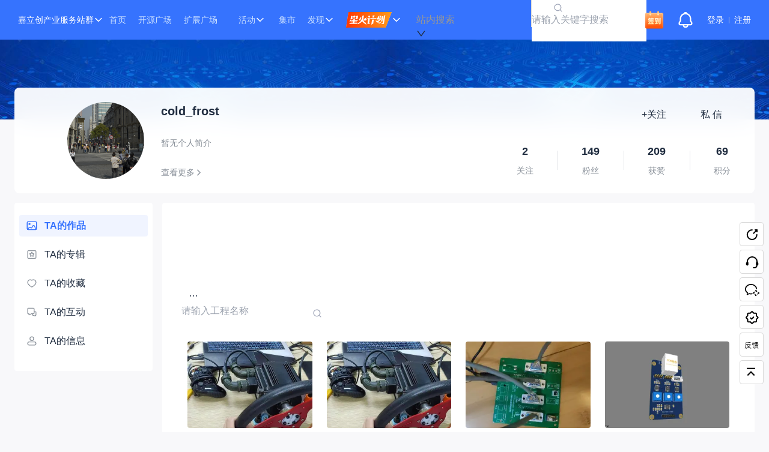

--- FILE ---
content_type: text/html; charset=utf-8
request_url: https://oshwhub.com/cold_frost
body_size: 82536
content:
<!DOCTYPE html><html lang="zh-CN"><head><meta charSet="utf-8"/><meta name="viewport" content="width=device-width, initial-scale=1"/><link rel="preload" as="image" href="/_next/static/media/sign.c25f1e6f.png"/><link rel="preload" as="image" href="/_next/static/media/nuedc-icon.ee047e45.gif"/><link rel="preload" as="image" href="/_next/static/media/footer-logo.b70618af.png"/><link rel="preload" as="image" href="/_next/static/media/EDAQRcode.9bd7636d.png"/><link rel="preload" as="image" href="/_next/static/media/oshwhubQRcode.0e1a2f1d.png"/><link rel="preload" as="image" href="/_next/static/media/jlcQRcode2.065db409.png"/><link rel="preload" as="image" href="/_next/static/media/homepage-bg.cd5f2d4d.jpg"/><link rel="preload" as="image" href="//image.lceda.cn/pullimage/yk2H3wHuMQx9DjMPJBB9J9Gm5Z2ozLFEqRR7HF5d.jpeg"/><link rel="stylesheet" href="/_next/static/css/0c45b3a2aa805a6e.css" data-precedence="next"/><link rel="stylesheet" href="/_next/static/css/63fc44be53185ce1.css" data-precedence="next"/><link rel="stylesheet" href="/_next/static/css/23aaf725479a1679.css" data-precedence="next"/><link rel="stylesheet" href="/_next/static/css/1929594b2429f1d9.css" data-precedence="next"/><link rel="stylesheet" href="/_next/static/css/6f890c8d71137920.css" data-precedence="next"/><link rel="preload" as="script" fetchPriority="low" href="/_next/static/chunks/webpack-332a9b701924b587.js"/><script src="/_next/static/chunks/fd9d1056-96f2ce78ff3bc886.js" async=""></script><script src="/_next/static/chunks/2117-e9bfc1fc0dfd3e24.js" async=""></script><script src="/_next/static/chunks/main-app-3a6420583012f55f.js" async=""></script><script src="/_next/static/chunks/app/%5Busername%5D/(homepage)/page-94260677ed764498.js" async=""></script><script src="/_next/static/chunks/aaea2bcf-d1518ecb6e15153a.js" async=""></script><script src="/_next/static/chunks/8079-306487f30fc54bf6.js" async=""></script><script src="/_next/static/chunks/3464-beaf40199f457541.js" async=""></script><script src="/_next/static/chunks/2436-6176109f386548b4.js" async=""></script><script src="/_next/static/chunks/8764-100f0e85785135e1.js" async=""></script><script src="/_next/static/chunks/8503-0bcfdb5746c00c18.js" async=""></script><script src="/_next/static/chunks/2294-3ea6486f9b7dbad9.js" async=""></script><script src="/_next/static/chunks/7821-7bcd56e566b23ca0.js" async=""></script><script src="/_next/static/chunks/3002-d0e405a75af8c7f3.js" async=""></script><script src="/_next/static/chunks/2264-6306b6f31db6d97e.js" async=""></script><script src="/_next/static/chunks/9109-a06345ba8ba8ef50.js" async=""></script><script src="/_next/static/chunks/7287-8323c2bbba62eb2c.js" async=""></script><script src="/_next/static/chunks/3125-39bafeb7c5e7b3b7.js" async=""></script><script src="/_next/static/chunks/8461-0ab1b57d20eb4be9.js" async=""></script><script src="/_next/static/chunks/9547-38005cc672f243a0.js" async=""></script><script src="/_next/static/chunks/9970-28645b6cb68d7291.js" async=""></script><script src="/_next/static/chunks/464-40397630e75a5999.js" async=""></script><script src="/_next/static/chunks/9987-ba27cd99c3b6430d.js" async=""></script><script src="/_next/static/chunks/3367-639098bda5d30df1.js" async=""></script><script src="/_next/static/chunks/1975-538c633454699a6d.js" async=""></script><script src="/_next/static/chunks/5869-6c6974e14a29b1d5.js" async=""></script><script src="/_next/static/chunks/6012-89ff1b2275b48c86.js" async=""></script><script src="/_next/static/chunks/671-2f6687bacef2675a.js" async=""></script><script src="/_next/static/chunks/19-2dedd3d70e378548.js" async=""></script><script src="/_next/static/chunks/830-8a859bf9098b4a01.js" async=""></script><script src="/_next/static/chunks/8661-2ffe174410d97768.js" async=""></script><script src="/_next/static/chunks/app/layout-aebfe612d3bdef75.js" async=""></script><script src="/_next/static/chunks/app/error-92101e30cd20cdbc.js" async=""></script><script src="https://static.jlc.com/js/monitor-sdk/apps/prod/eda-hub-pc/oshwhub-web/jlc-apm-sdk.js" async=""></script><script src="/_next/static/chunks/7741-9b7f26c7770158aa.js" async=""></script><script src="/_next/static/chunks/9250-b40867763dadea6c.js" async=""></script><script src="/_next/static/chunks/app/%5Busername%5D/(homepage)/layout-028565f34b38c6d1.js" async=""></script><meta name="360-site-verification" content="458d47b35d203e9c3c77eab3e510ab87"/><meta name="baidu-site-verification" content="codeva-WzbBtSF1Ve"/><link rel="canonical" href="https://oshwhub.com"/><link rel="icon" href="/favicon.ico" type="image/x-icon" sizes="16x16"/><meta property="og:image" content="/_next/static/media/logo.e924b854.png"/><title>cold_frost - 嘉立创EDA开源硬件平台</title><meta name="jlc:title" content="个人主页-cold_frost"/><script src="/_next/static/chunks/polyfills-42372ed130431b0a.js" noModule=""></script><style id="antd-cssinjs" data-rc-order="prepend" data-rc-priority="-1000">:where(.css-ff4vvd) a{color:#1677ff;text-decoration:none;background-color:transparent;outline:none;cursor:pointer;transition:color 0.3s;-webkit-text-decoration-skip:objects;}:where(.css-ff4vvd) a:hover{color:#69b1ff;}:where(.css-ff4vvd) a:active{color:#0958d9;}:where(.css-ff4vvd) a:active,:where(.css-ff4vvd) a:hover{text-decoration:none;outline:0;}:where(.css-ff4vvd) a:focus{text-decoration:none;outline:0;}:where(.css-ff4vvd) a[disabled]{color:rgba(0, 0, 0, 0.25);cursor:not-allowed;}:where(.css-ff4vvd).ant-btn{font-family:-apple-system,BlinkMacSystemFont,'Segoe UI',Roboto,'Helvetica Neue',Arial,'Noto Sans',sans-serif,'Apple Color Emoji','Segoe UI Emoji','Segoe UI Symbol','Noto Color Emoji';font-size:14px;box-sizing:border-box;}:where(.css-ff4vvd).ant-btn::before,:where(.css-ff4vvd).ant-btn::after{box-sizing:border-box;}:where(.css-ff4vvd).ant-btn [class^="ant-btn"],:where(.css-ff4vvd).ant-btn [class*=" ant-btn"]{box-sizing:border-box;}:where(.css-ff4vvd).ant-btn [class^="ant-btn"]::before,:where(.css-ff4vvd).ant-btn [class*=" ant-btn"]::before,:where(.css-ff4vvd).ant-btn [class^="ant-btn"]::after,:where(.css-ff4vvd).ant-btn [class*=" ant-btn"]::after{box-sizing:border-box;}:where(.css-ff4vvd).ant-btn{outline:none;position:relative;display:inline-block;font-weight:400;white-space:nowrap;text-align:center;background-image:none;background:transparent;border:1px solid transparent;cursor:pointer;transition:all 0.2s cubic-bezier(0.645, 0.045, 0.355, 1);user-select:none;touch-action:manipulation;color:rgba(0, 0, 0, 0.88);}:where(.css-ff4vvd).ant-btn:disabled>*{pointer-events:none;}:where(.css-ff4vvd).ant-btn >span{display:inline-block;}:where(.css-ff4vvd).ant-btn .ant-btn-icon{line-height:0;}:where(.css-ff4vvd).ant-btn >.anticon+span,:where(.css-ff4vvd).ant-btn >span+.anticon{margin-inline-start:8px;}:where(.css-ff4vvd).ant-btn:not(.ant-btn-icon-only)>.ant-btn-icon.ant-btn-loading-icon,:where(.css-ff4vvd).ant-btn:not(.ant-btn-icon-only)>.ant-btn-icon:not(:last-child){margin-inline-end:8px;}:where(.css-ff4vvd).ant-btn >a{color:currentColor;}:where(.css-ff4vvd).ant-btn:not(:disabled):focus-visible{outline:4px solid #b0d0ff;outline-offset:1px;transition:outline-offset 0s,outline 0s;}:where(.css-ff4vvd).ant-btn.ant-btn-two-chinese-chars::first-letter{letter-spacing:0.34em;}:where(.css-ff4vvd).ant-btn.ant-btn-two-chinese-chars>*:not(.anticon){margin-inline-end:-0.34em;letter-spacing:0.34em;}:where(.css-ff4vvd).ant-btn-icon-only.ant-btn-compact-item{flex:none;}:where(.css-ff4vvd).ant-btn{font-size:14px;line-height:1.5714285714285714;height:32px;padding:4px 15px;border-radius:4px;}:where(.css-ff4vvd).ant-btn.ant-btn-icon-only{width:32px;padding-inline-start:0;padding-inline-end:0;}:where(.css-ff4vvd).ant-btn.ant-btn-icon-only.ant-btn-round{width:auto;}:where(.css-ff4vvd).ant-btn.ant-btn-icon-only .anticon{font-size:16px;}:where(.css-ff4vvd).ant-btn.ant-btn-loading{opacity:0.65;cursor:default;}:where(.css-ff4vvd).ant-btn .ant-btn-loading-icon{transition:width 0.3s cubic-bezier(0.645, 0.045, 0.355, 1),opacity 0.3s cubic-bezier(0.645, 0.045, 0.355, 1);}:where(.css-ff4vvd).ant-btn.ant-btn-circle.ant-btn{min-width:32px;padding-inline-start:0;padding-inline-end:0;border-radius:50%;}:where(.css-ff4vvd).ant-btn.ant-btn-round.ant-btn{border-radius:32px;padding-inline-start:16px;padding-inline-end:16px;}:where(.css-ff4vvd).ant-btn-sm{font-size:14px;line-height:1.5714285714285714;height:28px;padding:2px 7px;border-radius:4px;}:where(.css-ff4vvd).ant-btn-sm.ant-btn-icon-only{width:28px;padding-inline-start:0;padding-inline-end:0;}:where(.css-ff4vvd).ant-btn-sm.ant-btn-icon-only.ant-btn-round{width:auto;}:where(.css-ff4vvd).ant-btn-sm.ant-btn-icon-only .anticon{font-size:14px;}:where(.css-ff4vvd).ant-btn-sm.ant-btn-loading{opacity:0.65;cursor:default;}:where(.css-ff4vvd).ant-btn-sm .ant-btn-loading-icon{transition:width 0.3s cubic-bezier(0.645, 0.045, 0.355, 1),opacity 0.3s cubic-bezier(0.645, 0.045, 0.355, 1);}:where(.css-ff4vvd).ant-btn.ant-btn-circle.ant-btn-sm{min-width:28px;padding-inline-start:0;padding-inline-end:0;border-radius:50%;}:where(.css-ff4vvd).ant-btn.ant-btn-round.ant-btn-sm{border-radius:28px;padding-inline-start:14px;padding-inline-end:14px;}:where(.css-ff4vvd).ant-btn-lg{font-size:14px;line-height:1.5714285714285714;height:40px;padding:8px 15px;border-radius:4px;}:where(.css-ff4vvd).ant-btn-lg.ant-btn-icon-only{width:40px;padding-inline-start:0;padding-inline-end:0;}:where(.css-ff4vvd).ant-btn-lg.ant-btn-icon-only.ant-btn-round{width:auto;}:where(.css-ff4vvd).ant-btn-lg.ant-btn-icon-only .anticon{font-size:18px;}:where(.css-ff4vvd).ant-btn-lg.ant-btn-loading{opacity:0.65;cursor:default;}:where(.css-ff4vvd).ant-btn-lg .ant-btn-loading-icon{transition:width 0.3s cubic-bezier(0.645, 0.045, 0.355, 1),opacity 0.3s cubic-bezier(0.645, 0.045, 0.355, 1);}:where(.css-ff4vvd).ant-btn.ant-btn-circle.ant-btn-lg{min-width:40px;padding-inline-start:0;padding-inline-end:0;border-radius:50%;}:where(.css-ff4vvd).ant-btn.ant-btn-round.ant-btn-lg{border-radius:40px;padding-inline-start:20px;padding-inline-end:20px;}:where(.css-ff4vvd).ant-btn.ant-btn-block{width:100%;}:where(.css-ff4vvd).ant-btn-default{background:#ffffff;border-color:var(--line-3);color:var(--text-5);box-shadow:0 2px 0 rgba(0, 0, 0, 0.02);}:where(.css-ff4vvd).ant-btn-default:disabled,:where(.css-ff4vvd).ant-btn-default.ant-btn-disabled{cursor:not-allowed;border-color:#d9d9d9;color:rgba(0, 0, 0, 0.25);background:rgba(0, 0, 0, 0.04);box-shadow:none;}:where(.css-ff4vvd).ant-btn-default:not(:disabled):not(.ant-btn-disabled):hover{color:#5e94ff;border-color:#5e94ff;background:#ffffff;}:where(.css-ff4vvd).ant-btn-default:not(:disabled):not(.ant-btn-disabled):active{color:#2353d9;border-color:#2353d9;background:#ffffff;}:where(.css-ff4vvd).ant-btn-default.ant-btn-background-ghost{color:#ffffff;background:transparent;border-color:#ffffff;box-shadow:none;}:where(.css-ff4vvd).ant-btn-default.ant-btn-background-ghost:not(:disabled):not(.ant-btn-disabled):hover{background:transparent;}:where(.css-ff4vvd).ant-btn-default.ant-btn-background-ghost:not(:disabled):not(.ant-btn-disabled):active{background:transparent;}:where(.css-ff4vvd).ant-btn-default.ant-btn-background-ghost:disabled{cursor:not-allowed;color:rgba(0, 0, 0, 0.25);border-color:#d9d9d9;}:where(.css-ff4vvd).ant-btn-default.ant-btn-dangerous{color:#ff4d4f;border-color:#ff4d4f;}:where(.css-ff4vvd).ant-btn-default.ant-btn-dangerous:not(:disabled):not(.ant-btn-disabled):hover{color:#ff7875;border-color:#ffa39e;}:where(.css-ff4vvd).ant-btn-default.ant-btn-dangerous:not(:disabled):not(.ant-btn-disabled):active{color:#d9363e;border-color:#d9363e;}:where(.css-ff4vvd).ant-btn-default.ant-btn-dangerous.ant-btn-background-ghost{color:#ff4d4f;background:transparent;border-color:#ff4d4f;box-shadow:none;}:where(.css-ff4vvd).ant-btn-default.ant-btn-dangerous.ant-btn-background-ghost:not(:disabled):not(.ant-btn-disabled):hover{background:transparent;}:where(.css-ff4vvd).ant-btn-default.ant-btn-dangerous.ant-btn-background-ghost:not(:disabled):not(.ant-btn-disabled):active{background:transparent;}:where(.css-ff4vvd).ant-btn-default.ant-btn-dangerous.ant-btn-background-ghost:disabled{cursor:not-allowed;color:rgba(0, 0, 0, 0.25);border-color:#d9d9d9;}:where(.css-ff4vvd).ant-btn-default.ant-btn-dangerous:disabled,:where(.css-ff4vvd).ant-btn-default.ant-btn-dangerous.ant-btn-disabled{cursor:not-allowed;border-color:#d9d9d9;color:rgba(0, 0, 0, 0.25);background:rgba(0, 0, 0, 0.04);box-shadow:none;}:where(.css-ff4vvd).ant-btn-primary{color:#fff;background:#3673fe;box-shadow:0 2px 0 rgba(5, 122, 255, 0.06);}:where(.css-ff4vvd).ant-btn-primary:disabled,:where(.css-ff4vvd).ant-btn-primary.ant-btn-disabled{cursor:not-allowed;border-color:#d9d9d9;color:rgba(0, 0, 0, 0.25);background:rgba(0, 0, 0, 0.04);box-shadow:none;}:where(.css-ff4vvd).ant-btn-primary:not(:disabled):not(.ant-btn-disabled):hover{color:#fff;background:#5e94ff;}:where(.css-ff4vvd).ant-btn-primary:not(:disabled):not(.ant-btn-disabled):active{color:#fff;background:#2353d9;}:where(.css-ff4vvd).ant-btn-primary.ant-btn-background-ghost{color:#3673fe;background:transparent;border-color:#3673fe;box-shadow:none;}:where(.css-ff4vvd).ant-btn-primary.ant-btn-background-ghost:not(:disabled):not(.ant-btn-disabled):hover{background:transparent;color:#5e94ff;border-color:#5e94ff;}:where(.css-ff4vvd).ant-btn-primary.ant-btn-background-ghost:not(:disabled):not(.ant-btn-disabled):active{background:transparent;color:#2353d9;border-color:#2353d9;}:where(.css-ff4vvd).ant-btn-primary.ant-btn-background-ghost:disabled{cursor:not-allowed;color:rgba(0, 0, 0, 0.25);border-color:#d9d9d9;}:where(.css-ff4vvd).ant-btn-primary.ant-btn-dangerous{background:#ff4d4f;box-shadow:0 2px 0 rgba(255, 38, 5, 0.06);color:#fff;}:where(.css-ff4vvd).ant-btn-primary.ant-btn-dangerous:not(:disabled):not(.ant-btn-disabled):hover{background:#ff7875;}:where(.css-ff4vvd).ant-btn-primary.ant-btn-dangerous:not(:disabled):not(.ant-btn-disabled):active{background:#d9363e;}:where(.css-ff4vvd).ant-btn-primary.ant-btn-dangerous.ant-btn-background-ghost{color:#ff4d4f;background:transparent;border-color:#ff4d4f;box-shadow:none;}:where(.css-ff4vvd).ant-btn-primary.ant-btn-dangerous.ant-btn-background-ghost:not(:disabled):not(.ant-btn-disabled):hover{background:transparent;color:#ff7875;border-color:#ff7875;}:where(.css-ff4vvd).ant-btn-primary.ant-btn-dangerous.ant-btn-background-ghost:not(:disabled):not(.ant-btn-disabled):active{background:transparent;color:#d9363e;border-color:#d9363e;}:where(.css-ff4vvd).ant-btn-primary.ant-btn-dangerous.ant-btn-background-ghost:disabled{cursor:not-allowed;color:rgba(0, 0, 0, 0.25);border-color:#d9d9d9;}:where(.css-ff4vvd).ant-btn-primary.ant-btn-dangerous:disabled,:where(.css-ff4vvd).ant-btn-primary.ant-btn-dangerous.ant-btn-disabled{cursor:not-allowed;border-color:#d9d9d9;color:rgba(0, 0, 0, 0.25);background:rgba(0, 0, 0, 0.04);box-shadow:none;}:where(.css-ff4vvd).ant-btn-dashed{background:#ffffff;border-color:var(--line-3);color:var(--text-5);box-shadow:0 2px 0 rgba(0, 0, 0, 0.02);border-style:dashed;}:where(.css-ff4vvd).ant-btn-dashed:disabled,:where(.css-ff4vvd).ant-btn-dashed.ant-btn-disabled{cursor:not-allowed;border-color:#d9d9d9;color:rgba(0, 0, 0, 0.25);background:rgba(0, 0, 0, 0.04);box-shadow:none;}:where(.css-ff4vvd).ant-btn-dashed:not(:disabled):not(.ant-btn-disabled):hover{color:#5e94ff;border-color:#5e94ff;background:#ffffff;}:where(.css-ff4vvd).ant-btn-dashed:not(:disabled):not(.ant-btn-disabled):active{color:#2353d9;border-color:#2353d9;background:#ffffff;}:where(.css-ff4vvd).ant-btn-dashed.ant-btn-background-ghost{color:#ffffff;background:transparent;border-color:#ffffff;box-shadow:none;}:where(.css-ff4vvd).ant-btn-dashed.ant-btn-background-ghost:not(:disabled):not(.ant-btn-disabled):hover{background:transparent;}:where(.css-ff4vvd).ant-btn-dashed.ant-btn-background-ghost:not(:disabled):not(.ant-btn-disabled):active{background:transparent;}:where(.css-ff4vvd).ant-btn-dashed.ant-btn-background-ghost:disabled{cursor:not-allowed;color:rgba(0, 0, 0, 0.25);border-color:#d9d9d9;}:where(.css-ff4vvd).ant-btn-dashed.ant-btn-dangerous{color:#ff4d4f;border-color:#ff4d4f;}:where(.css-ff4vvd).ant-btn-dashed.ant-btn-dangerous:not(:disabled):not(.ant-btn-disabled):hover{color:#ff7875;border-color:#ffa39e;}:where(.css-ff4vvd).ant-btn-dashed.ant-btn-dangerous:not(:disabled):not(.ant-btn-disabled):active{color:#d9363e;border-color:#d9363e;}:where(.css-ff4vvd).ant-btn-dashed.ant-btn-dangerous.ant-btn-background-ghost{color:#ff4d4f;background:transparent;border-color:#ff4d4f;box-shadow:none;}:where(.css-ff4vvd).ant-btn-dashed.ant-btn-dangerous.ant-btn-background-ghost:not(:disabled):not(.ant-btn-disabled):hover{background:transparent;}:where(.css-ff4vvd).ant-btn-dashed.ant-btn-dangerous.ant-btn-background-ghost:not(:disabled):not(.ant-btn-disabled):active{background:transparent;}:where(.css-ff4vvd).ant-btn-dashed.ant-btn-dangerous.ant-btn-background-ghost:disabled{cursor:not-allowed;color:rgba(0, 0, 0, 0.25);border-color:#d9d9d9;}:where(.css-ff4vvd).ant-btn-dashed.ant-btn-dangerous:disabled,:where(.css-ff4vvd).ant-btn-dashed.ant-btn-dangerous.ant-btn-disabled{cursor:not-allowed;border-color:#d9d9d9;color:rgba(0, 0, 0, 0.25);background:rgba(0, 0, 0, 0.04);box-shadow:none;}:where(.css-ff4vvd).ant-btn-link{color:#1677ff;}:where(.css-ff4vvd).ant-btn-link:not(:disabled):not(.ant-btn-disabled):hover{color:#69b1ff;background:transparent;}:where(.css-ff4vvd).ant-btn-link:not(:disabled):not(.ant-btn-disabled):active{color:#0958d9;}:where(.css-ff4vvd).ant-btn-link:disabled,:where(.css-ff4vvd).ant-btn-link.ant-btn-disabled{cursor:not-allowed;color:rgba(0, 0, 0, 0.25);}:where(.css-ff4vvd).ant-btn-link.ant-btn-dangerous{color:#ff4d4f;}:where(.css-ff4vvd).ant-btn-link.ant-btn-dangerous:not(:disabled):not(.ant-btn-disabled):hover{color:#ff7875;}:where(.css-ff4vvd).ant-btn-link.ant-btn-dangerous:not(:disabled):not(.ant-btn-disabled):active{color:#d9363e;}:where(.css-ff4vvd).ant-btn-link.ant-btn-dangerous:disabled,:where(.css-ff4vvd).ant-btn-link.ant-btn-dangerous.ant-btn-disabled{cursor:not-allowed;color:rgba(0, 0, 0, 0.25);}:where(.css-ff4vvd).ant-btn-text:not(:disabled):not(.ant-btn-disabled):hover{color:rgba(0, 0, 0, 0.88);background:rgba(0, 0, 0, 0.06);}:where(.css-ff4vvd).ant-btn-text:not(:disabled):not(.ant-btn-disabled):active{color:rgba(0, 0, 0, 0.88);background:rgba(0, 0, 0, 0.15);}:where(.css-ff4vvd).ant-btn-text:disabled,:where(.css-ff4vvd).ant-btn-text.ant-btn-disabled{cursor:not-allowed;color:rgba(0, 0, 0, 0.25);}:where(.css-ff4vvd).ant-btn-text.ant-btn-dangerous{color:#ff4d4f;}:where(.css-ff4vvd).ant-btn-text.ant-btn-dangerous:disabled,:where(.css-ff4vvd).ant-btn-text.ant-btn-dangerous.ant-btn-disabled{cursor:not-allowed;color:rgba(0, 0, 0, 0.25);}:where(.css-ff4vvd).ant-btn-text.ant-btn-dangerous:not(:disabled):not(.ant-btn-disabled):hover{color:#ff7875;background:#fff2f0;}:where(.css-ff4vvd).ant-btn-text.ant-btn-dangerous:not(:disabled):not(.ant-btn-disabled):active{color:#ff7875;background:#fff2f0;}:where(.css-ff4vvd).ant-btn-ghost.ant-btn-background-ghost{color:#ffffff;background:transparent;border-color:#ffffff;box-shadow:none;}:where(.css-ff4vvd).ant-btn-ghost.ant-btn-background-ghost:not(:disabled):not(.ant-btn-disabled):hover{background:transparent;}:where(.css-ff4vvd).ant-btn-ghost.ant-btn-background-ghost:not(:disabled):not(.ant-btn-disabled):active{background:transparent;}:where(.css-ff4vvd).ant-btn-ghost.ant-btn-background-ghost:disabled{cursor:not-allowed;color:rgba(0, 0, 0, 0.25);border-color:#d9d9d9;}:where(.css-ff4vvd).ant-btn-group{position:relative;display:inline-flex;}:where(.css-ff4vvd).ant-btn-group >span:not(:last-child),:where(.css-ff4vvd).ant-btn-group >.ant-btn:not(:last-child),:where(.css-ff4vvd).ant-btn-group >span:not(:last-child)>.ant-btn,:where(.css-ff4vvd).ant-btn-group >.ant-btn:not(:last-child)>.ant-btn{border-start-end-radius:0;border-end-end-radius:0;}:where(.css-ff4vvd).ant-btn-group >span:not(:first-child),:where(.css-ff4vvd).ant-btn-group >.ant-btn:not(:first-child){margin-inline-start:-1px;}:where(.css-ff4vvd).ant-btn-group >span:not(:first-child),:where(.css-ff4vvd).ant-btn-group >.ant-btn:not(:first-child),:where(.css-ff4vvd).ant-btn-group >span:not(:first-child)>.ant-btn,:where(.css-ff4vvd).ant-btn-group >.ant-btn:not(:first-child)>.ant-btn{border-start-start-radius:0;border-end-start-radius:0;}:where(.css-ff4vvd).ant-btn-group .ant-btn{position:relative;z-index:1;}:where(.css-ff4vvd).ant-btn-group .ant-btn:hover,:where(.css-ff4vvd).ant-btn-group .ant-btn:focus,:where(.css-ff4vvd).ant-btn-group .ant-btn:active{z-index:2;}:where(.css-ff4vvd).ant-btn-group .ant-btn[disabled]{z-index:0;}:where(.css-ff4vvd).ant-btn-group .ant-btn-icon-only{font-size:14px;}:where(.css-ff4vvd).ant-btn-group >span:not(:last-child):not(:disabled),:where(.css-ff4vvd).ant-btn-group >.ant-btn-primary:not(:last-child):not(:disabled),:where(.css-ff4vvd).ant-btn-group >span:not(:last-child)>.ant-btn-primary:not(:disabled),:where(.css-ff4vvd).ant-btn-group >.ant-btn-primary:not(:last-child)>.ant-btn-primary:not(:disabled){border-inline-end-color:#5e94ff;}:where(.css-ff4vvd).ant-btn-group >span:not(:first-child):not(:disabled),:where(.css-ff4vvd).ant-btn-group >.ant-btn-primary:not(:first-child):not(:disabled),:where(.css-ff4vvd).ant-btn-group >span:not(:first-child)>.ant-btn-primary:not(:disabled),:where(.css-ff4vvd).ant-btn-group >.ant-btn-primary:not(:first-child)>.ant-btn-primary:not(:disabled){border-inline-start-color:#5e94ff;}:where(.css-ff4vvd).ant-btn-group >span:not(:last-child):not(:disabled),:where(.css-ff4vvd).ant-btn-group >.ant-btn-danger:not(:last-child):not(:disabled),:where(.css-ff4vvd).ant-btn-group >span:not(:last-child)>.ant-btn-danger:not(:disabled),:where(.css-ff4vvd).ant-btn-group >.ant-btn-danger:not(:last-child)>.ant-btn-danger:not(:disabled){border-inline-end-color:#ff7875;}:where(.css-ff4vvd).ant-btn-group >span:not(:first-child):not(:disabled),:where(.css-ff4vvd).ant-btn-group >.ant-btn-danger:not(:first-child):not(:disabled),:where(.css-ff4vvd).ant-btn-group >span:not(:first-child)>.ant-btn-danger:not(:disabled),:where(.css-ff4vvd).ant-btn-group >.ant-btn-danger:not(:first-child)>.ant-btn-danger:not(:disabled){border-inline-start-color:#ff7875;}:where(.css-ff4vvd).ant-badge{font-family:-apple-system,BlinkMacSystemFont,'Segoe UI',Roboto,'Helvetica Neue',Arial,'Noto Sans',sans-serif,'Apple Color Emoji','Segoe UI Emoji','Segoe UI Symbol','Noto Color Emoji';font-size:14px;box-sizing:border-box;}:where(.css-ff4vvd).ant-badge::before,:where(.css-ff4vvd).ant-badge::after{box-sizing:border-box;}:where(.css-ff4vvd).ant-badge [class^="ant-badge"],:where(.css-ff4vvd).ant-badge [class*=" ant-badge"]{box-sizing:border-box;}:where(.css-ff4vvd).ant-badge [class^="ant-badge"]::before,:where(.css-ff4vvd).ant-badge [class*=" ant-badge"]::before,:where(.css-ff4vvd).ant-badge [class^="ant-badge"]::after,:where(.css-ff4vvd).ant-badge [class*=" ant-badge"]::after{box-sizing:border-box;}:where(.css-ff4vvd).ant-badge{box-sizing:border-box;margin:0;padding:0;color:rgba(0, 0, 0, 0.88);font-size:14px;line-height:1;list-style:none;font-family:-apple-system,BlinkMacSystemFont,'Segoe UI',Roboto,'Helvetica Neue',Arial,'Noto Sans',sans-serif,'Apple Color Emoji','Segoe UI Emoji','Segoe UI Symbol','Noto Color Emoji';position:relative;display:inline-block;width:fit-content;}:where(.css-ff4vvd).ant-badge .ant-badge-count{z-index:auto;min-width:20px;height:20px;color:#ffffff;font-weight:normal;font-size:12px;line-height:20px;white-space:nowrap;text-align:center;background:#ff4d4f;border-radius:10px;box-shadow:0 0 0 1px #ffffff;transition:background 0.2s;}:where(.css-ff4vvd).ant-badge .ant-badge-count a{color:#ffffff;}:where(.css-ff4vvd).ant-badge .ant-badge-count a:hover{color:#ffffff;}a:hover :where(.css-ff4vvd).ant-badge .ant-badge-count{background:#ff7875;}:where(.css-ff4vvd).ant-badge .ant-badge-count-sm{min-width:14px;height:14px;font-size:12px;line-height:14px;border-radius:7px;}:where(.css-ff4vvd).ant-badge .ant-badge-multiple-words{padding:0 8px;}:where(.css-ff4vvd).ant-badge .ant-badge-multiple-words bdi{unicode-bidi:plaintext;}:where(.css-ff4vvd).ant-badge .ant-badge-dot{z-index:auto;width:6px;min-width:6px;height:6px;background:#ff4d4f;border-radius:100%;box-shadow:0 0 0 1px #ffffff;}:where(.css-ff4vvd).ant-badge .ant-badge-dot.ant-scroll-number{transition:background 0.3s;}:where(.css-ff4vvd).ant-badge .ant-badge-count,:where(.css-ff4vvd).ant-badge .ant-badge-dot,:where(.css-ff4vvd).ant-badge .ant-scroll-number-custom-component{position:absolute;top:0;inset-inline-end:0;transform:translate(50%, -50%);transform-origin:100% 0%;}:where(.css-ff4vvd).ant-badge .ant-badge-count.anticon-spin,:where(.css-ff4vvd).ant-badge .ant-badge-dot.anticon-spin,:where(.css-ff4vvd).ant-badge .ant-scroll-number-custom-component.anticon-spin{animation-name:css-ff4vvd-antBadgeLoadingCircle;animation-duration:1s;animation-iteration-count:infinite;animation-timing-function:linear;}:where(.css-ff4vvd).ant-badge.ant-badge-status{line-height:inherit;vertical-align:baseline;}:where(.css-ff4vvd).ant-badge.ant-badge-status .ant-badge-status-dot{position:relative;top:-1px;display:inline-block;width:6px;height:6px;vertical-align:middle;border-radius:50%;}:where(.css-ff4vvd).ant-badge.ant-badge-status .ant-badge-status-success{background-color:#52c41a;}:where(.css-ff4vvd).ant-badge.ant-badge-status .ant-badge-status-processing{overflow:visible;color:#3673fe;background-color:#3673fe;}:where(.css-ff4vvd).ant-badge.ant-badge-status .ant-badge-status-processing::after{position:absolute;top:0;inset-inline-start:0;width:100%;height:100%;border-width:1px;border-style:solid;border-color:inherit;border-radius:50%;animation-name:css-ff4vvd-antStatusProcessing;animation-duration:1.2s;animation-iteration-count:infinite;animation-timing-function:ease-in-out;content:"";}:where(.css-ff4vvd).ant-badge.ant-badge-status .ant-badge-status-default{background-color:rgba(0, 0, 0, 0.25);}:where(.css-ff4vvd).ant-badge.ant-badge-status .ant-badge-status-error{background-color:#ff4d4f;}:where(.css-ff4vvd).ant-badge.ant-badge-status .ant-badge-status-warning{background-color:#faad14;}:where(.css-ff4vvd).ant-badge.ant-badge-status .ant-badge-status-text{margin-inline-start:8px;color:rgba(0, 0, 0, 0.88);font-size:14px;}:where(.css-ff4vvd).ant-badge.ant-badge .ant-badge-color-blue{background:#1677ff;}:where(.css-ff4vvd).ant-badge.ant-badge .ant-badge-color-blue:not(.ant-badge-count){color:#1677ff;}:where(.css-ff4vvd).ant-badge.ant-badge .ant-badge-color-purple{background:#722ed1;}:where(.css-ff4vvd).ant-badge.ant-badge .ant-badge-color-purple:not(.ant-badge-count){color:#722ed1;}:where(.css-ff4vvd).ant-badge.ant-badge .ant-badge-color-cyan{background:#13c2c2;}:where(.css-ff4vvd).ant-badge.ant-badge .ant-badge-color-cyan:not(.ant-badge-count){color:#13c2c2;}:where(.css-ff4vvd).ant-badge.ant-badge .ant-badge-color-green{background:#52c41a;}:where(.css-ff4vvd).ant-badge.ant-badge .ant-badge-color-green:not(.ant-badge-count){color:#52c41a;}:where(.css-ff4vvd).ant-badge.ant-badge .ant-badge-color-magenta{background:#eb2f96;}:where(.css-ff4vvd).ant-badge.ant-badge .ant-badge-color-magenta:not(.ant-badge-count){color:#eb2f96;}:where(.css-ff4vvd).ant-badge.ant-badge .ant-badge-color-pink{background:#eb2f96;}:where(.css-ff4vvd).ant-badge.ant-badge .ant-badge-color-pink:not(.ant-badge-count){color:#eb2f96;}:where(.css-ff4vvd).ant-badge.ant-badge .ant-badge-color-red{background:#f5222d;}:where(.css-ff4vvd).ant-badge.ant-badge .ant-badge-color-red:not(.ant-badge-count){color:#f5222d;}:where(.css-ff4vvd).ant-badge.ant-badge .ant-badge-color-orange{background:#fa8c16;}:where(.css-ff4vvd).ant-badge.ant-badge .ant-badge-color-orange:not(.ant-badge-count){color:#fa8c16;}:where(.css-ff4vvd).ant-badge.ant-badge .ant-badge-color-yellow{background:#fadb14;}:where(.css-ff4vvd).ant-badge.ant-badge .ant-badge-color-yellow:not(.ant-badge-count){color:#fadb14;}:where(.css-ff4vvd).ant-badge.ant-badge .ant-badge-color-volcano{background:#fa541c;}:where(.css-ff4vvd).ant-badge.ant-badge .ant-badge-color-volcano:not(.ant-badge-count){color:#fa541c;}:where(.css-ff4vvd).ant-badge.ant-badge .ant-badge-color-geekblue{background:#2f54eb;}:where(.css-ff4vvd).ant-badge.ant-badge .ant-badge-color-geekblue:not(.ant-badge-count){color:#2f54eb;}:where(.css-ff4vvd).ant-badge.ant-badge .ant-badge-color-lime{background:#a0d911;}:where(.css-ff4vvd).ant-badge.ant-badge .ant-badge-color-lime:not(.ant-badge-count){color:#a0d911;}:where(.css-ff4vvd).ant-badge.ant-badge .ant-badge-color-gold{background:#faad14;}:where(.css-ff4vvd).ant-badge.ant-badge .ant-badge-color-gold:not(.ant-badge-count){color:#faad14;}:where(.css-ff4vvd).ant-badge .ant-badge-zoom-appear,:where(.css-ff4vvd).ant-badge .ant-badge-zoom-enter{animation-name:css-ff4vvd-antZoomBadgeIn;animation-duration:0.3s;animation-timing-function:cubic-bezier(0.12, 0.4, 0.29, 1.46);animation-fill-mode:both;}:where(.css-ff4vvd).ant-badge .ant-badge-zoom-leave{animation-name:css-ff4vvd-antZoomBadgeOut;animation-duration:0.3s;animation-timing-function:cubic-bezier(0.12, 0.4, 0.29, 1.46);animation-fill-mode:both;}:where(.css-ff4vvd).ant-badge.ant-badge-not-a-wrapper .ant-badge-zoom-appear,:where(.css-ff4vvd).ant-badge.ant-badge-not-a-wrapper .ant-badge-zoom-enter{animation-name:css-ff4vvd-antNoWrapperZoomBadgeIn;animation-duration:0.3s;animation-timing-function:cubic-bezier(0.12, 0.4, 0.29, 1.46);}:where(.css-ff4vvd).ant-badge.ant-badge-not-a-wrapper .ant-badge-zoom-leave{animation-name:css-ff4vvd-antNoWrapperZoomBadgeOut;animation-duration:0.3s;animation-timing-function:cubic-bezier(0.12, 0.4, 0.29, 1.46);}:where(.css-ff4vvd).ant-badge.ant-badge-not-a-wrapper:not(.ant-badge-status){vertical-align:middle;}:where(.css-ff4vvd).ant-badge.ant-badge-not-a-wrapper .ant-scroll-number-custom-component,:where(.css-ff4vvd).ant-badge.ant-badge-not-a-wrapper .ant-badge-count{transform:none;}:where(.css-ff4vvd).ant-badge.ant-badge-not-a-wrapper .ant-scroll-number-custom-component,:where(.css-ff4vvd).ant-badge.ant-badge-not-a-wrapper .ant-scroll-number{position:relative;top:auto;display:block;transform-origin:50% 50%;}:where(.css-ff4vvd).ant-badge .ant-scroll-number{overflow:hidden;}:where(.css-ff4vvd).ant-badge .ant-scroll-number .ant-scroll-number-only{position:relative;display:inline-block;height:20px;transition:all 0.3s cubic-bezier(0.12, 0.4, 0.29, 1.46);-webkit-transform-style:preserve-3d;-webkit-backface-visibility:hidden;}:where(.css-ff4vvd).ant-badge .ant-scroll-number .ant-scroll-number-only >p.ant-scroll-number-only-unit{height:20px;margin:0;-webkit-transform-style:preserve-3d;-webkit-backface-visibility:hidden;}:where(.css-ff4vvd).ant-badge .ant-scroll-number .ant-scroll-number-symbol{vertical-align:top;}:where(.css-ff4vvd).ant-badge-rtl{direction:rtl;}:where(.css-ff4vvd).ant-badge-rtl .ant-badge-count,:where(.css-ff4vvd).ant-badge-rtl .ant-badge-dot,:where(.css-ff4vvd).ant-badge-rtl .ant-scroll-number-custom-component{transform:translate(-50%, -50%);}@keyframes css-ff4vvd-antBadgeLoadingCircle{0%{transform-origin:50%;}100%{transform:translate(50%, -50%) rotate(360deg);transform-origin:50%;}}@keyframes css-ff4vvd-antStatusProcessing{0%{transform:scale(0.8);opacity:0.5;}100%{transform:scale(2.4);opacity:0;}}@keyframes css-ff4vvd-antZoomBadgeIn{0%{transform:scale(0) translate(50%, -50%);opacity:0;}100%{transform:scale(1) translate(50%, -50%);}}@keyframes css-ff4vvd-antZoomBadgeOut{0%{transform:scale(1) translate(50%, -50%);}100%{transform:scale(0) translate(50%, -50%);opacity:0;}}@keyframes css-ff4vvd-antNoWrapperZoomBadgeIn{0%{transform:scale(0);opacity:0;}100%{transform:scale(1);}}@keyframes css-ff4vvd-antNoWrapperZoomBadgeOut{0%{transform:scale(1);}100%{transform:scale(0);opacity:0;}}:where(.css-ff4vvd)[class^="ant-modal"],:where(.css-ff4vvd)[class*=" ant-modal"]{font-family:-apple-system,BlinkMacSystemFont,'Segoe UI',Roboto,'Helvetica Neue',Arial,'Noto Sans',sans-serif,'Apple Color Emoji','Segoe UI Emoji','Segoe UI Symbol','Noto Color Emoji';font-size:14px;box-sizing:border-box;}:where(.css-ff4vvd)[class^="ant-modal"]::before,:where(.css-ff4vvd)[class*=" ant-modal"]::before,:where(.css-ff4vvd)[class^="ant-modal"]::after,:where(.css-ff4vvd)[class*=" ant-modal"]::after{box-sizing:border-box;}:where(.css-ff4vvd)[class^="ant-modal"] [class^="ant-modal"],:where(.css-ff4vvd)[class*=" ant-modal"] [class^="ant-modal"],:where(.css-ff4vvd)[class^="ant-modal"] [class*=" ant-modal"],:where(.css-ff4vvd)[class*=" ant-modal"] [class*=" ant-modal"]{box-sizing:border-box;}:where(.css-ff4vvd)[class^="ant-modal"] [class^="ant-modal"]::before,:where(.css-ff4vvd)[class*=" ant-modal"] [class^="ant-modal"]::before,:where(.css-ff4vvd)[class^="ant-modal"] [class*=" ant-modal"]::before,:where(.css-ff4vvd)[class*=" ant-modal"] [class*=" ant-modal"]::before,:where(.css-ff4vvd)[class^="ant-modal"] [class^="ant-modal"]::after,:where(.css-ff4vvd)[class*=" ant-modal"] [class^="ant-modal"]::after,:where(.css-ff4vvd)[class^="ant-modal"] [class*=" ant-modal"]::after,:where(.css-ff4vvd)[class*=" ant-modal"] [class*=" ant-modal"]::after{box-sizing:border-box;}:where(.css-ff4vvd).ant-modal-root .ant-modal-wrap-rtl{direction:rtl;}:where(.css-ff4vvd).ant-modal-root .ant-modal-centered{text-align:center;}:where(.css-ff4vvd).ant-modal-root .ant-modal-centered::before{display:inline-block;width:0;height:100%;vertical-align:middle;content:"";}:where(.css-ff4vvd).ant-modal-root .ant-modal-centered .ant-modal{top:0;display:inline-block;padding-bottom:0;text-align:start;vertical-align:middle;}@media (max-width: 767px){:where(.css-ff4vvd).ant-modal-root .ant-modal{max-width:calc(100vw - 16px);margin:8px auto;}:where(.css-ff4vvd).ant-modal-root .ant-modal-centered .ant-modal{flex:1;}}:where(.css-ff4vvd).ant-modal{box-sizing:border-box;margin:0 auto;padding:0;color:rgba(0, 0, 0, 0.88);font-size:14px;line-height:1.5714285714285714;list-style:none;font-family:-apple-system,BlinkMacSystemFont,'Segoe UI',Roboto,'Helvetica Neue',Arial,'Noto Sans',sans-serif,'Apple Color Emoji','Segoe UI Emoji','Segoe UI Symbol','Noto Color Emoji';pointer-events:none;position:relative;top:100px;width:auto;max-width:calc(100vw - 32px);padding-bottom:24px;}:where(.css-ff4vvd).ant-modal .ant-modal-title{margin:0;color:rgba(0, 0, 0, 0.88);font-weight:600;font-size:16px;line-height:1.5;word-wrap:break-word;}:where(.css-ff4vvd).ant-modal .ant-modal-content{position:relative;background-color:#ffffff;background-clip:padding-box;border:0;border-radius:8px;box-shadow:0 6px 16px 0 rgba(0, 0, 0, 0.08),0 3px 6px -4px rgba(0, 0, 0, 0.12),0 9px 28px 8px rgba(0, 0, 0, 0.05);pointer-events:auto;padding:20px 24px;}:where(.css-ff4vvd).ant-modal .ant-modal-close{position:absolute;top:17px;inset-inline-end:17px;z-index:1010;padding:0;color:rgba(0, 0, 0, 0.45);font-weight:600;line-height:1;text-decoration:none;background:transparent;border-radius:4px;width:22px;height:22px;border:0;outline:0;cursor:pointer;transition:color 0.2s,background-color 0.2s;}:where(.css-ff4vvd).ant-modal .ant-modal-close-x{display:flex;font-size:16px;font-style:normal;line-height:22px;justify-content:center;text-transform:none;text-rendering:auto;}:where(.css-ff4vvd).ant-modal .ant-modal-close:hover{color:rgba(0, 0, 0, 0.88);background-color:rgba(0, 0, 0, 0.06);text-decoration:none;}:where(.css-ff4vvd).ant-modal .ant-modal-close:active{background-color:rgba(0, 0, 0, 0.15);}:where(.css-ff4vvd).ant-modal .ant-modal-close:focus-visible{outline:4px solid #b0d0ff;outline-offset:1px;transition:outline-offset 0s,outline 0s;}:where(.css-ff4vvd).ant-modal .ant-modal-header{color:rgba(0, 0, 0, 0.88);background:#ffffff;border-radius:8px 8px 0 0;margin-bottom:8px;padding:0;border-bottom:none;}:where(.css-ff4vvd).ant-modal .ant-modal-body{font-size:14px;line-height:1.5714285714285714;word-wrap:break-word;padding:0;}:where(.css-ff4vvd).ant-modal .ant-modal-footer{text-align:end;background:transparent;margin-top:12px;padding:0;border-top:none;border-radius:0;}:where(.css-ff4vvd).ant-modal .ant-modal-footer >.ant-btn+.ant-btn{margin-inline-start:8px;}:where(.css-ff4vvd).ant-modal .ant-modal-open{overflow:hidden;}:where(.css-ff4vvd).ant-modal-pure-panel{top:auto;padding:0;display:flex;flex-direction:column;}:where(.css-ff4vvd).ant-modal-pure-panel .ant-modal-content,:where(.css-ff4vvd).ant-modal-pure-panel .ant-modal-body,:where(.css-ff4vvd).ant-modal-pure-panel .ant-modal-confirm-body-wrapper{display:flex;flex-direction:column;flex:auto;}:where(.css-ff4vvd).ant-modal-pure-panel .ant-modal-confirm-body{margin-bottom:auto;}:where(.css-ff4vvd).ant-modal-root .ant-modal-wrap-rtl{direction:rtl;}:where(.css-ff4vvd).ant-modal-root .ant-modal-wrap-rtl .ant-modal-confirm-body{direction:rtl;}:where(.css-ff4vvd).ant-modal-root .ant-modal.ant-zoom-enter,:where(.css-ff4vvd).ant-modal-root .ant-modal.ant-zoom-appear{transform:none;opacity:0;animation-duration:0.3s;user-select:none;}:where(.css-ff4vvd).ant-modal-root .ant-modal.ant-zoom-leave .ant-modal-content{pointer-events:none;}:where(.css-ff4vvd).ant-modal-root .ant-modal-mask{position:fixed;inset:0;z-index:1000;height:100%;background-color:rgba(0, 0, 0, 0.45);pointer-events:none;}:where(.css-ff4vvd).ant-modal-root .ant-modal-mask .ant-modal-hidden{display:none;}:where(.css-ff4vvd).ant-modal-root .ant-modal-wrap{position:fixed;inset:0;z-index:1000;overflow:auto;outline:0;-webkit-overflow-scrolling:touch;}:where(.css-ff4vvd).ant-modal-root .ant-fade-enter,:where(.css-ff4vvd).ant-modal-root .ant-fade-appear{animation-duration:0.2s;animation-fill-mode:both;animation-play-state:paused;}:where(.css-ff4vvd).ant-modal-root .ant-fade-leave{animation-duration:0.2s;animation-fill-mode:both;animation-play-state:paused;}:where(.css-ff4vvd).ant-modal-root .ant-fade-enter.ant-fade-enter-active,:where(.css-ff4vvd).ant-modal-root .ant-fade-appear.ant-fade-appear-active{animation-name:css-ff4vvd-antFadeIn;animation-play-state:running;}:where(.css-ff4vvd).ant-modal-root .ant-fade-leave.ant-fade-leave-active{animation-name:css-ff4vvd-antFadeOut;animation-play-state:running;pointer-events:none;}:where(.css-ff4vvd).ant-modal-root .ant-fade-enter,:where(.css-ff4vvd).ant-modal-root .ant-fade-appear{opacity:0;animation-timing-function:linear;}:where(.css-ff4vvd).ant-modal-root .ant-fade-leave{animation-timing-function:linear;}:where(.css-ff4vvd).ant-zoom-enter,:where(.css-ff4vvd).ant-zoom-appear{animation-duration:0.2s;animation-fill-mode:both;animation-play-state:paused;}:where(.css-ff4vvd).ant-zoom-leave{animation-duration:0.2s;animation-fill-mode:both;animation-play-state:paused;}:where(.css-ff4vvd).ant-zoom-enter.ant-zoom-enter-active,:where(.css-ff4vvd).ant-zoom-appear.ant-zoom-appear-active{animation-name:css-ff4vvd-antZoomIn;animation-play-state:running;}:where(.css-ff4vvd).ant-zoom-leave.ant-zoom-leave-active{animation-name:css-ff4vvd-antZoomOut;animation-play-state:running;pointer-events:none;}:where(.css-ff4vvd).ant-zoom-enter,:where(.css-ff4vvd).ant-zoom-appear{transform:scale(0);opacity:0;animation-timing-function:cubic-bezier(0.08, 0.82, 0.17, 1);}:where(.css-ff4vvd).ant-zoom-enter-prepare,:where(.css-ff4vvd).ant-zoom-appear-prepare{transform:none;}:where(.css-ff4vvd).ant-zoom-leave{animation-timing-function:cubic-bezier(0.78, 0.14, 0.15, 0.86);}@keyframes css-ff4vvd-antFadeIn{0%{opacity:0;}100%{opacity:1;}}@keyframes css-ff4vvd-antFadeOut{0%{opacity:1;}100%{opacity:0;}}@keyframes css-ff4vvd-antZoomIn{0%{transform:scale(0.2);opacity:0;}100%{transform:scale(1);opacity:1;}}@keyframes css-ff4vvd-antZoomOut{0%{transform:scale(1);}100%{transform:scale(0.2);opacity:0;}}:where(.css-ff4vvd)[class^="ant-select"],:where(.css-ff4vvd)[class*=" ant-select"]{font-family:-apple-system,BlinkMacSystemFont,'Segoe UI',Roboto,'Helvetica Neue',Arial,'Noto Sans',sans-serif,'Apple Color Emoji','Segoe UI Emoji','Segoe UI Symbol','Noto Color Emoji';font-size:14px;box-sizing:border-box;}:where(.css-ff4vvd)[class^="ant-select"]::before,:where(.css-ff4vvd)[class*=" ant-select"]::before,:where(.css-ff4vvd)[class^="ant-select"]::after,:where(.css-ff4vvd)[class*=" ant-select"]::after{box-sizing:border-box;}:where(.css-ff4vvd)[class^="ant-select"] [class^="ant-select"],:where(.css-ff4vvd)[class*=" ant-select"] [class^="ant-select"],:where(.css-ff4vvd)[class^="ant-select"] [class*=" ant-select"],:where(.css-ff4vvd)[class*=" ant-select"] [class*=" ant-select"]{box-sizing:border-box;}:where(.css-ff4vvd)[class^="ant-select"] [class^="ant-select"]::before,:where(.css-ff4vvd)[class*=" ant-select"] [class^="ant-select"]::before,:where(.css-ff4vvd)[class^="ant-select"] [class*=" ant-select"]::before,:where(.css-ff4vvd)[class*=" ant-select"] [class*=" ant-select"]::before,:where(.css-ff4vvd)[class^="ant-select"] [class^="ant-select"]::after,:where(.css-ff4vvd)[class*=" ant-select"] [class^="ant-select"]::after,:where(.css-ff4vvd)[class^="ant-select"] [class*=" ant-select"]::after,:where(.css-ff4vvd)[class*=" ant-select"] [class*=" ant-select"]::after{box-sizing:border-box;}:where(.css-ff4vvd).ant-select.ant-select-in-form-item{width:100%;}:where(.css-ff4vvd).ant-select{box-sizing:border-box;margin:0;padding:0;color:rgba(0, 0, 0, 0.88);font-size:14px;line-height:1.5714285714285714;list-style:none;font-family:-apple-system,BlinkMacSystemFont,'Segoe UI',Roboto,'Helvetica Neue',Arial,'Noto Sans',sans-serif,'Apple Color Emoji','Segoe UI Emoji','Segoe UI Symbol','Noto Color Emoji';position:relative;display:inline-block;cursor:pointer;}:where(.css-ff4vvd).ant-select:not(.ant-select-customize-input) .ant-select-selector{position:relative;transition:all 0.2s cubic-bezier(0.645, 0.045, 0.355, 1);}:where(.css-ff4vvd).ant-select:not(.ant-select-customize-input) .ant-select-selector input{cursor:pointer;}.ant-select-show-search:where(.css-ff4vvd).ant-select:not(.ant-select-customize-input) .ant-select-selector{cursor:text;}.ant-select-show-search:where(.css-ff4vvd).ant-select:not(.ant-select-customize-input) .ant-select-selector input{cursor:auto;color:inherit;height:100%;}.ant-select-disabled:where(.css-ff4vvd).ant-select:not(.ant-select-customize-input) .ant-select-selector{cursor:not-allowed;}.ant-select-disabled:where(.css-ff4vvd).ant-select:not(.ant-select-customize-input) .ant-select-selector input{cursor:not-allowed;}:where(.css-ff4vvd).ant-select:not(.ant-select-customize-input) .ant-select-selector .ant-select-selection-search-input{margin:0;padding:0;background:transparent;border:none;outline:none;appearance:none;font-family:inherit;}:where(.css-ff4vvd).ant-select:not(.ant-select-customize-input) .ant-select-selector .ant-select-selection-search-input::-webkit-search-cancel-button{display:none;-webkit-appearance:none;}:where(.css-ff4vvd).ant-select .ant-select-selection-item{flex:1;font-weight:normal;position:relative;user-select:none;overflow:hidden;white-space:nowrap;text-overflow:ellipsis;}:where(.css-ff4vvd).ant-select .ant-select-selection-item >.ant-typography{display:inline;}:where(.css-ff4vvd).ant-select .ant-select-selection-placeholder{overflow:hidden;white-space:nowrap;text-overflow:ellipsis;flex:1;color:rgba(0, 0, 0, 0.25);pointer-events:none;}:where(.css-ff4vvd).ant-select .ant-select-arrow{display:flex;align-items:center;color:rgba(0, 0, 0, 0.25);font-style:normal;line-height:1;text-align:center;text-transform:none;vertical-align:-0.125em;text-rendering:optimizeLegibility;-webkit-font-smoothing:antialiased;-moz-osx-font-smoothing:grayscale;position:absolute;top:50%;inset-inline-start:auto;inset-inline-end:11px;height:12px;margin-top:-6px;font-size:12px;pointer-events:none;transition:opacity 0.3s ease;}:where(.css-ff4vvd).ant-select .ant-select-arrow >*{line-height:1;}:where(.css-ff4vvd).ant-select .ant-select-arrow svg{display:inline-block;}:where(.css-ff4vvd).ant-select .ant-select-arrow .anticon{vertical-align:top;transition:transform 0.3s;}:where(.css-ff4vvd).ant-select .ant-select-arrow .anticon >svg{vertical-align:top;}:where(.css-ff4vvd).ant-select .ant-select-arrow .anticon:not(.ant-select-suffix){pointer-events:auto;}.ant-select-disabled :where(.css-ff4vvd).ant-select .ant-select-arrow{cursor:not-allowed;}:where(.css-ff4vvd).ant-select .ant-select-arrow >*:not(:last-child){margin-inline-end:8px;}:where(.css-ff4vvd).ant-select .ant-select-clear{position:absolute;top:50%;inset-inline-start:auto;inset-inline-end:11px;z-index:1;display:inline-block;width:12px;height:12px;margin-top:-6px;color:rgba(0, 0, 0, 0.25);font-size:12px;font-style:normal;line-height:1;text-align:center;text-transform:none;cursor:pointer;opacity:0;transition:color 0.2s ease,opacity 0.3s ease;text-rendering:auto;}:where(.css-ff4vvd).ant-select .ant-select-clear:before{display:block;}:where(.css-ff4vvd).ant-select .ant-select-clear:hover{color:rgba(0, 0, 0, 0.45);}:where(.css-ff4vvd).ant-select:hover .ant-select-clear{opacity:1;}:where(.css-ff4vvd).ant-select:hover .ant-select-arrow:not(:last-child){opacity:0;}:where(.css-ff4vvd).ant-select-has-feedback .ant-select-clear{inset-inline-end:33px;}:where(.css-ff4vvd).ant-select-single{font-size:14px;height:32px;}:where(.css-ff4vvd).ant-select-single .ant-select-selector{box-sizing:border-box;margin:0;padding:0;color:rgba(0, 0, 0, 0.88);font-size:14px;line-height:1.5714285714285714;list-style:none;font-family:inherit;display:flex;border-radius:6px;}:where(.css-ff4vvd).ant-select-single .ant-select-selector .ant-select-selection-search{position:absolute;top:0;inset-inline-start:11px;inset-inline-end:11px;bottom:0;}:where(.css-ff4vvd).ant-select-single .ant-select-selector .ant-select-selection-search-input{width:100%;-webkit-appearance:textfield;}:where(.css-ff4vvd).ant-select-single .ant-select-selector .ant-select-selection-item,:where(.css-ff4vvd).ant-select-single .ant-select-selector .ant-select-selection-placeholder{padding:0;line-height:30px;transition:all 0.3s,visibility 0s;align-self:center;}:where(.css-ff4vvd).ant-select-single .ant-select-selector .ant-select-selection-placeholder{transition:none;pointer-events:none;}:where(.css-ff4vvd).ant-select-single .ant-select-selector:after,:where(.css-ff4vvd).ant-select-single .ant-select-selector .ant-select-selection-item:empty:after,:where(.css-ff4vvd).ant-select-single .ant-select-selector .ant-select-selection-placeholder:empty:after{display:inline-block;width:0;visibility:hidden;content:"\a0";}:where(.css-ff4vvd).ant-select-single.ant-select-show-arrow .ant-select-selection-item,:where(.css-ff4vvd).ant-select-single.ant-select-show-arrow .ant-select-selection-placeholder{padding-inline-end:18px;}:where(.css-ff4vvd).ant-select-single.ant-select-open .ant-select-selection-item{color:rgba(0, 0, 0, 0.25);}:where(.css-ff4vvd).ant-select-single:not(.ant-select-customize-input) .ant-select-selector{width:100%;height:100%;padding:0 11px;}:where(.css-ff4vvd).ant-select-single:not(.ant-select-customize-input) .ant-select-selector .ant-select-selection-search-input{height:30px;}:where(.css-ff4vvd).ant-select-single:not(.ant-select-customize-input) .ant-select-selector:after{line-height:30px;}:where(.css-ff4vvd).ant-select-single.ant-select-customize-input .ant-select-selector:after{display:none;}:where(.css-ff4vvd).ant-select-single.ant-select-customize-input .ant-select-selector .ant-select-selection-search{position:static;width:100%;}:where(.css-ff4vvd).ant-select-single.ant-select-customize-input .ant-select-selector .ant-select-selection-placeholder{position:absolute;inset-inline-start:0;inset-inline-end:0;padding:0 11px;}:where(.css-ff4vvd).ant-select-single.ant-select-customize-input .ant-select-selector .ant-select-selection-placeholder:after{display:none;}:where(.css-ff4vvd).ant-select-single.ant-select-sm{font-size:14px;height:24px;}:where(.css-ff4vvd).ant-select-single.ant-select-sm .ant-select-selector{box-sizing:border-box;margin:0;padding:0;color:rgba(0, 0, 0, 0.88);font-size:14px;line-height:1.5714285714285714;list-style:none;font-family:inherit;display:flex;border-radius:4px;}:where(.css-ff4vvd).ant-select-single.ant-select-sm .ant-select-selector .ant-select-selection-search{position:absolute;top:0;inset-inline-start:11px;inset-inline-end:11px;bottom:0;}:where(.css-ff4vvd).ant-select-single.ant-select-sm .ant-select-selector .ant-select-selection-search-input{width:100%;-webkit-appearance:textfield;}:where(.css-ff4vvd).ant-select-single.ant-select-sm .ant-select-selector .ant-select-selection-item,:where(.css-ff4vvd).ant-select-single.ant-select-sm .ant-select-selector .ant-select-selection-placeholder{padding:0;line-height:22px;transition:all 0.3s,visibility 0s;align-self:center;}:where(.css-ff4vvd).ant-select-single.ant-select-sm .ant-select-selector .ant-select-selection-placeholder{transition:none;pointer-events:none;}:where(.css-ff4vvd).ant-select-single.ant-select-sm .ant-select-selector:after,:where(.css-ff4vvd).ant-select-single.ant-select-sm .ant-select-selector .ant-select-selection-item:empty:after,:where(.css-ff4vvd).ant-select-single.ant-select-sm .ant-select-selector .ant-select-selection-placeholder:empty:after{display:inline-block;width:0;visibility:hidden;content:"\a0";}:where(.css-ff4vvd).ant-select-single.ant-select-sm.ant-select-show-arrow .ant-select-selection-item,:where(.css-ff4vvd).ant-select-single.ant-select-sm.ant-select-show-arrow .ant-select-selection-placeholder{padding-inline-end:18px;}:where(.css-ff4vvd).ant-select-single.ant-select-sm.ant-select-open .ant-select-selection-item{color:rgba(0, 0, 0, 0.25);}:where(.css-ff4vvd).ant-select-single.ant-select-sm:not(.ant-select-customize-input) .ant-select-selector{width:100%;height:100%;padding:0 11px;}:where(.css-ff4vvd).ant-select-single.ant-select-sm:not(.ant-select-customize-input) .ant-select-selector .ant-select-selection-search-input{height:22px;}:where(.css-ff4vvd).ant-select-single.ant-select-sm:not(.ant-select-customize-input) .ant-select-selector:after{line-height:22px;}:where(.css-ff4vvd).ant-select-single.ant-select-sm.ant-select-customize-input .ant-select-selector:after{display:none;}:where(.css-ff4vvd).ant-select-single.ant-select-sm.ant-select-customize-input .ant-select-selector .ant-select-selection-search{position:static;width:100%;}:where(.css-ff4vvd).ant-select-single.ant-select-sm.ant-select-customize-input .ant-select-selector .ant-select-selection-placeholder{position:absolute;inset-inline-start:0;inset-inline-end:0;padding:0 11px;}:where(.css-ff4vvd).ant-select-single.ant-select-sm.ant-select-customize-input .ant-select-selector .ant-select-selection-placeholder:after{display:none;}:where(.css-ff4vvd).ant-select-single.ant-select-sm:not(.ant-select-customize-input) .ant-select-selection-search{inset-inline-start:7px;inset-inline-end:7px;}:where(.css-ff4vvd).ant-select-single.ant-select-sm:not(.ant-select-customize-input) .ant-select-selector{padding:0 7px;}:where(.css-ff4vvd).ant-select-single.ant-select-sm:not(.ant-select-customize-input).ant-select-show-arrow .ant-select-selection-search{inset-inline-end:28px;}:where(.css-ff4vvd).ant-select-single.ant-select-sm:not(.ant-select-customize-input).ant-select-show-arrow .ant-select-selection-item,:where(.css-ff4vvd).ant-select-single.ant-select-sm:not(.ant-select-customize-input).ant-select-show-arrow .ant-select-selection-placeholder{padding-inline-end:21px;}:where(.css-ff4vvd).ant-select-single.ant-select-lg{font-size:16px;height:40px;}:where(.css-ff4vvd).ant-select-single.ant-select-lg .ant-select-selector{box-sizing:border-box;margin:0;padding:0;color:rgba(0, 0, 0, 0.88);font-size:16px;line-height:1.5714285714285714;list-style:none;font-family:inherit;display:flex;border-radius:8px;}:where(.css-ff4vvd).ant-select-single.ant-select-lg .ant-select-selector .ant-select-selection-search{position:absolute;top:0;inset-inline-start:11px;inset-inline-end:11px;bottom:0;}:where(.css-ff4vvd).ant-select-single.ant-select-lg .ant-select-selector .ant-select-selection-search-input{width:100%;-webkit-appearance:textfield;}:where(.css-ff4vvd).ant-select-single.ant-select-lg .ant-select-selector .ant-select-selection-item,:where(.css-ff4vvd).ant-select-single.ant-select-lg .ant-select-selector .ant-select-selection-placeholder{padding:0;line-height:38px;transition:all 0.3s,visibility 0s;align-self:center;}:where(.css-ff4vvd).ant-select-single.ant-select-lg .ant-select-selector .ant-select-selection-placeholder{transition:none;pointer-events:none;}:where(.css-ff4vvd).ant-select-single.ant-select-lg .ant-select-selector:after,:where(.css-ff4vvd).ant-select-single.ant-select-lg .ant-select-selector .ant-select-selection-item:empty:after,:where(.css-ff4vvd).ant-select-single.ant-select-lg .ant-select-selector .ant-select-selection-placeholder:empty:after{display:inline-block;width:0;visibility:hidden;content:"\a0";}:where(.css-ff4vvd).ant-select-single.ant-select-lg.ant-select-show-arrow .ant-select-selection-item,:where(.css-ff4vvd).ant-select-single.ant-select-lg.ant-select-show-arrow .ant-select-selection-placeholder{padding-inline-end:18px;}:where(.css-ff4vvd).ant-select-single.ant-select-lg.ant-select-open .ant-select-selection-item{color:rgba(0, 0, 0, 0.25);}:where(.css-ff4vvd).ant-select-single.ant-select-lg:not(.ant-select-customize-input) .ant-select-selector{width:100%;height:100%;padding:0 11px;}:where(.css-ff4vvd).ant-select-single.ant-select-lg:not(.ant-select-customize-input) .ant-select-selector .ant-select-selection-search-input{height:38px;}:where(.css-ff4vvd).ant-select-single.ant-select-lg:not(.ant-select-customize-input) .ant-select-selector:after{line-height:38px;}:where(.css-ff4vvd).ant-select-single.ant-select-lg.ant-select-customize-input .ant-select-selector:after{display:none;}:where(.css-ff4vvd).ant-select-single.ant-select-lg.ant-select-customize-input .ant-select-selector .ant-select-selection-search{position:static;width:100%;}:where(.css-ff4vvd).ant-select-single.ant-select-lg.ant-select-customize-input .ant-select-selector .ant-select-selection-placeholder{position:absolute;inset-inline-start:0;inset-inline-end:0;padding:0 11px;}:where(.css-ff4vvd).ant-select-single.ant-select-lg.ant-select-customize-input .ant-select-selector .ant-select-selection-placeholder:after{display:none;}:where(.css-ff4vvd).ant-select-multiple .ant-select-selection-overflow{position:relative;display:flex;flex:auto;flex-wrap:wrap;max-width:100%;}:where(.css-ff4vvd).ant-select-multiple .ant-select-selection-overflow-item{flex:none;align-self:center;max-width:100%;display:inline-flex;}:where(.css-ff4vvd).ant-select-multiple .ant-select-selector{display:flex;flex-wrap:wrap;align-items:center;height:100%;padding-inline:4px;padding-block:1px;border-radius:6px;}.ant-select-disabled:where(.css-ff4vvd).ant-select-multiple .ant-select-selector{background:rgba(0, 0, 0, 0.04);cursor:not-allowed;}:where(.css-ff4vvd).ant-select-multiple .ant-select-selector:after{display:inline-block;width:0;margin:2px 0;line-height:24px;visibility:hidden;content:"\a0";}:where(.css-ff4vvd).ant-select-multiple .ant-select-selection-item{display:flex;align-self:center;flex:none;box-sizing:border-box;max-width:100%;height:24px;margin-top:2px;margin-bottom:2px;line-height:22px;border-radius:4px;cursor:default;transition:font-size 0.3s,line-height 0.3s,height 0.3s;margin-inline-end:4px;padding-inline-start:8px;padding-inline-end:4px;}.ant-select-disabled:where(.css-ff4vvd).ant-select-multiple .ant-select-selection-item{color:rgba(0, 0, 0, 0.25);border-color:transparent;cursor:not-allowed;}:where(.css-ff4vvd).ant-select-multiple .ant-select-selection-item-content{display:inline-block;margin-inline-end:4px;overflow:hidden;white-space:pre;text-overflow:ellipsis;}:where(.css-ff4vvd).ant-select-multiple .ant-select-selection-item-remove{display:inline-flex;align-items:center;color:rgba(0, 0, 0, 0.45);font-style:normal;line-height:inherit;text-align:center;text-transform:none;vertical-align:-0.125em;text-rendering:optimizeLegibility;-webkit-font-smoothing:antialiased;-moz-osx-font-smoothing:grayscale;font-weight:bold;font-size:10px;cursor:pointer;}:where(.css-ff4vvd).ant-select-multiple .ant-select-selection-item-remove >*{line-height:1;}:where(.css-ff4vvd).ant-select-multiple .ant-select-selection-item-remove svg{display:inline-block;}:where(.css-ff4vvd).ant-select-multiple .ant-select-selection-item-remove >.anticon{vertical-align:-0.2em;}:where(.css-ff4vvd).ant-select-multiple .ant-select-selection-item-remove:hover{color:rgba(0, 0, 0, 0.88);}:where(.css-ff4vvd).ant-select-multiple .ant-select-selection-overflow-item+.ant-select-selection-overflow-item .ant-select-selection-search{margin-inline-start:0;}:where(.css-ff4vvd).ant-select-multiple .ant-select-selection-overflow-item-suffix{height:100%;}:where(.css-ff4vvd).ant-select-multiple .ant-select-selection-search{display:inline-flex;position:relative;max-width:100%;margin-inline-start:8px;}:where(.css-ff4vvd).ant-select-multiple .ant-select-selection-search-input,:where(.css-ff4vvd).ant-select-multiple .ant-select-selection-search-mirror{height:24px;font-family:-apple-system,BlinkMacSystemFont,'Segoe UI',Roboto,'Helvetica Neue',Arial,'Noto Sans',sans-serif,'Apple Color Emoji','Segoe UI Emoji','Segoe UI Symbol','Noto Color Emoji';line-height:24px;transition:all 0.3s;}:where(.css-ff4vvd).ant-select-multiple .ant-select-selection-search-input{width:100%;min-width:4.1px;}:where(.css-ff4vvd).ant-select-multiple .ant-select-selection-search-mirror{position:absolute;top:0;inset-inline-start:0;inset-inline-end:auto;z-index:999;white-space:pre;visibility:hidden;}:where(.css-ff4vvd).ant-select-multiple .ant-select-selection-placeholder{position:absolute;top:50%;inset-inline-start:11px;inset-inline-end:11px;transform:translateY(-50%);transition:all 0.3s;}:where(.css-ff4vvd).ant-select-multiple{font-size:14px;}.ant-select-show-search:where(.css-ff4vvd).ant-select-multiple .ant-select-selector{cursor:text;}:where(.css-ff4vvd).ant-select-multiple.ant-select-show-arrow .ant-select-selector,:where(.css-ff4vvd).ant-select-multiple.ant-select-allow-clear .ant-select-selector{padding-inline-end:24px;}:where(.css-ff4vvd).ant-select-multiple.ant-select-sm .ant-select-selection-overflow{position:relative;display:flex;flex:auto;flex-wrap:wrap;max-width:100%;}:where(.css-ff4vvd).ant-select-multiple.ant-select-sm .ant-select-selection-overflow-item{flex:none;align-self:center;max-width:100%;display:inline-flex;}:where(.css-ff4vvd).ant-select-multiple.ant-select-sm .ant-select-selector{display:flex;flex-wrap:wrap;align-items:center;height:100%;padding-inline:4px;padding-block:1px;border-radius:4px;}.ant-select-disabled:where(.css-ff4vvd).ant-select-multiple.ant-select-sm .ant-select-selector{background:rgba(0, 0, 0, 0.04);cursor:not-allowed;}:where(.css-ff4vvd).ant-select-multiple.ant-select-sm .ant-select-selector:after{display:inline-block;width:0;margin:2px 0;line-height:16px;visibility:hidden;content:"\a0";}:where(.css-ff4vvd).ant-select-multiple.ant-select-sm .ant-select-selection-item{display:flex;align-self:center;flex:none;box-sizing:border-box;max-width:100%;height:16px;margin-top:2px;margin-bottom:2px;line-height:14px;border-radius:2px;cursor:default;transition:font-size 0.3s,line-height 0.3s,height 0.3s;margin-inline-end:4px;padding-inline-start:8px;padding-inline-end:4px;}.ant-select-disabled:where(.css-ff4vvd).ant-select-multiple.ant-select-sm .ant-select-selection-item{color:rgba(0, 0, 0, 0.25);border-color:transparent;cursor:not-allowed;}:where(.css-ff4vvd).ant-select-multiple.ant-select-sm .ant-select-selection-item-content{display:inline-block;margin-inline-end:4px;overflow:hidden;white-space:pre;text-overflow:ellipsis;}:where(.css-ff4vvd).ant-select-multiple.ant-select-sm .ant-select-selection-item-remove{display:inline-flex;align-items:center;color:rgba(0, 0, 0, 0.45);font-style:normal;line-height:inherit;text-align:center;text-transform:none;vertical-align:-0.125em;text-rendering:optimizeLegibility;-webkit-font-smoothing:antialiased;-moz-osx-font-smoothing:grayscale;font-weight:bold;font-size:10px;cursor:pointer;}:where(.css-ff4vvd).ant-select-multiple.ant-select-sm .ant-select-selection-item-remove >*{line-height:1;}:where(.css-ff4vvd).ant-select-multiple.ant-select-sm .ant-select-selection-item-remove svg{display:inline-block;}:where(.css-ff4vvd).ant-select-multiple.ant-select-sm .ant-select-selection-item-remove >.anticon{vertical-align:-0.2em;}:where(.css-ff4vvd).ant-select-multiple.ant-select-sm .ant-select-selection-item-remove:hover{color:rgba(0, 0, 0, 0.88);}:where(.css-ff4vvd).ant-select-multiple.ant-select-sm .ant-select-selection-overflow-item+.ant-select-selection-overflow-item .ant-select-selection-search{margin-inline-start:0;}:where(.css-ff4vvd).ant-select-multiple.ant-select-sm .ant-select-selection-overflow-item-suffix{height:100%;}:where(.css-ff4vvd).ant-select-multiple.ant-select-sm .ant-select-selection-search{display:inline-flex;position:relative;max-width:100%;margin-inline-start:8px;}:where(.css-ff4vvd).ant-select-multiple.ant-select-sm .ant-select-selection-search-input,:where(.css-ff4vvd).ant-select-multiple.ant-select-sm .ant-select-selection-search-mirror{height:16px;font-family:-apple-system,BlinkMacSystemFont,'Segoe UI',Roboto,'Helvetica Neue',Arial,'Noto Sans',sans-serif,'Apple Color Emoji','Segoe UI Emoji','Segoe UI Symbol','Noto Color Emoji';line-height:16px;transition:all 0.3s;}:where(.css-ff4vvd).ant-select-multiple.ant-select-sm .ant-select-selection-search-input{width:100%;min-width:4.1px;}:where(.css-ff4vvd).ant-select-multiple.ant-select-sm .ant-select-selection-search-mirror{position:absolute;top:0;inset-inline-start:0;inset-inline-end:auto;z-index:999;white-space:pre;visibility:hidden;}:where(.css-ff4vvd).ant-select-multiple.ant-select-sm .ant-select-selection-placeholder{position:absolute;top:50%;inset-inline-start:11px;inset-inline-end:11px;transform:translateY(-50%);transition:all 0.3s;}:where(.css-ff4vvd).ant-select-multiple.ant-select-sm{font-size:14px;}.ant-select-show-search:where(.css-ff4vvd).ant-select-multiple.ant-select-sm .ant-select-selector{cursor:text;}:where(.css-ff4vvd).ant-select-multiple.ant-select-sm.ant-select-show-arrow .ant-select-selector,:where(.css-ff4vvd).ant-select-multiple.ant-select-sm.ant-select-allow-clear .ant-select-selector{padding-inline-end:24px;}:where(.css-ff4vvd).ant-select-multiple.ant-select-sm .ant-select-selection-placeholder{inset-inline:7px;}:where(.css-ff4vvd).ant-select-multiple.ant-select-sm .ant-select-selection-search{margin-inline-start:2px;}:where(.css-ff4vvd).ant-select-multiple.ant-select-lg .ant-select-selection-overflow{position:relative;display:flex;flex:auto;flex-wrap:wrap;max-width:100%;}:where(.css-ff4vvd).ant-select-multiple.ant-select-lg .ant-select-selection-overflow-item{flex:none;align-self:center;max-width:100%;display:inline-flex;}:where(.css-ff4vvd).ant-select-multiple.ant-select-lg .ant-select-selector{display:flex;flex-wrap:wrap;align-items:center;height:100%;padding-inline:4px;padding-block:1px;border-radius:8px;}.ant-select-disabled:where(.css-ff4vvd).ant-select-multiple.ant-select-lg .ant-select-selector{background:rgba(0, 0, 0, 0.04);cursor:not-allowed;}:where(.css-ff4vvd).ant-select-multiple.ant-select-lg .ant-select-selector:after{display:inline-block;width:0;margin:2px 0;line-height:32px;visibility:hidden;content:"\a0";}:where(.css-ff4vvd).ant-select-multiple.ant-select-lg .ant-select-selection-item{display:flex;align-self:center;flex:none;box-sizing:border-box;max-width:100%;height:32px;margin-top:2px;margin-bottom:2px;line-height:30px;border-radius:6px;cursor:default;transition:font-size 0.3s,line-height 0.3s,height 0.3s;margin-inline-end:4px;padding-inline-start:8px;padding-inline-end:4px;}.ant-select-disabled:where(.css-ff4vvd).ant-select-multiple.ant-select-lg .ant-select-selection-item{color:rgba(0, 0, 0, 0.25);border-color:transparent;cursor:not-allowed;}:where(.css-ff4vvd).ant-select-multiple.ant-select-lg .ant-select-selection-item-content{display:inline-block;margin-inline-end:4px;overflow:hidden;white-space:pre;text-overflow:ellipsis;}:where(.css-ff4vvd).ant-select-multiple.ant-select-lg .ant-select-selection-item-remove{display:inline-flex;align-items:center;color:rgba(0, 0, 0, 0.45);font-style:normal;line-height:inherit;text-align:center;text-transform:none;vertical-align:-0.125em;text-rendering:optimizeLegibility;-webkit-font-smoothing:antialiased;-moz-osx-font-smoothing:grayscale;font-weight:bold;font-size:10px;cursor:pointer;}:where(.css-ff4vvd).ant-select-multiple.ant-select-lg .ant-select-selection-item-remove >*{line-height:1;}:where(.css-ff4vvd).ant-select-multiple.ant-select-lg .ant-select-selection-item-remove svg{display:inline-block;}:where(.css-ff4vvd).ant-select-multiple.ant-select-lg .ant-select-selection-item-remove >.anticon{vertical-align:-0.2em;}:where(.css-ff4vvd).ant-select-multiple.ant-select-lg .ant-select-selection-item-remove:hover{color:rgba(0, 0, 0, 0.88);}:where(.css-ff4vvd).ant-select-multiple.ant-select-lg .ant-select-selection-overflow-item+.ant-select-selection-overflow-item .ant-select-selection-search{margin-inline-start:0;}:where(.css-ff4vvd).ant-select-multiple.ant-select-lg .ant-select-selection-overflow-item-suffix{height:100%;}:where(.css-ff4vvd).ant-select-multiple.ant-select-lg .ant-select-selection-search{display:inline-flex;position:relative;max-width:100%;margin-inline-start:8px;}:where(.css-ff4vvd).ant-select-multiple.ant-select-lg .ant-select-selection-search-input,:where(.css-ff4vvd).ant-select-multiple.ant-select-lg .ant-select-selection-search-mirror{height:32px;font-family:-apple-system,BlinkMacSystemFont,'Segoe UI',Roboto,'Helvetica Neue',Arial,'Noto Sans',sans-serif,'Apple Color Emoji','Segoe UI Emoji','Segoe UI Symbol','Noto Color Emoji';line-height:32px;transition:all 0.3s;}:where(.css-ff4vvd).ant-select-multiple.ant-select-lg .ant-select-selection-search-input{width:100%;min-width:4.1px;}:where(.css-ff4vvd).ant-select-multiple.ant-select-lg .ant-select-selection-search-mirror{position:absolute;top:0;inset-inline-start:0;inset-inline-end:auto;z-index:999;white-space:pre;visibility:hidden;}:where(.css-ff4vvd).ant-select-multiple.ant-select-lg .ant-select-selection-placeholder{position:absolute;top:50%;inset-inline-start:11px;inset-inline-end:11px;transform:translateY(-50%);transition:all 0.3s;}:where(.css-ff4vvd).ant-select-multiple.ant-select-lg{font-size:16px;}.ant-select-show-search:where(.css-ff4vvd).ant-select-multiple.ant-select-lg .ant-select-selector{cursor:text;}:where(.css-ff4vvd).ant-select-multiple.ant-select-lg.ant-select-show-arrow .ant-select-selector,:where(.css-ff4vvd).ant-select-multiple.ant-select-lg.ant-select-allow-clear .ant-select-selector{padding-inline-end:24px;}:where(.css-ff4vvd).ant-select-dropdown{box-sizing:border-box;margin:0;padding:4px;color:rgba(0, 0, 0, 0.88);font-size:14px;line-height:1.5714285714285714;list-style:none;font-family:-apple-system,BlinkMacSystemFont,'Segoe UI',Roboto,'Helvetica Neue',Arial,'Noto Sans',sans-serif,'Apple Color Emoji','Segoe UI Emoji','Segoe UI Symbol','Noto Color Emoji';position:absolute;top:-9999px;z-index:1050;overflow:hidden;font-variant:initial;background-color:#ffffff;border-radius:8px;outline:none;box-shadow:0 6px 16px 0 rgba(0, 0, 0, 0.08),0 3px 6px -4px rgba(0, 0, 0, 0.12),0 9px 28px 8px rgba(0, 0, 0, 0.05);}:where(.css-ff4vvd).ant-select-dropdown.ant-slide-up-enter.ant-slide-up-enter-active.ant-select-dropdown-placement-bottomLeft,:where(.css-ff4vvd).ant-select-dropdown.ant-slide-up-appear.ant-slide-up-appear-active.ant-select-dropdown-placement-bottomLeft{animation-name:css-ff4vvd-antSlideUpIn;}:where(.css-ff4vvd).ant-select-dropdown.ant-slide-up-enter.ant-slide-up-enter-active.ant-select-dropdown-placement-topLeft,:where(.css-ff4vvd).ant-select-dropdown.ant-slide-up-appear.ant-slide-up-appear-active.ant-select-dropdown-placement-topLeft,:where(.css-ff4vvd).ant-select-dropdown.ant-slide-up-enter.ant-slide-up-enter-active.ant-select-dropdown-placement-topRight,:where(.css-ff4vvd).ant-select-dropdown.ant-slide-up-appear.ant-slide-up-appear-active.ant-select-dropdown-placement-topRight{animation-name:css-ff4vvd-antSlideDownIn;}:where(.css-ff4vvd).ant-select-dropdown.ant-slide-up-leave.ant-slide-up-leave-active.ant-select-dropdown-placement-bottomLeft{animation-name:css-ff4vvd-antSlideUpOut;}:where(.css-ff4vvd).ant-select-dropdown.ant-slide-up-leave.ant-slide-up-leave-active.ant-select-dropdown-placement-topLeft,:where(.css-ff4vvd).ant-select-dropdown.ant-slide-up-leave.ant-slide-up-leave-active.ant-select-dropdown-placement-topRight{animation-name:css-ff4vvd-antSlideDownOut;}:where(.css-ff4vvd).ant-select-dropdown-hidden{display:none;}:where(.css-ff4vvd).ant-select-dropdown .ant-select-item{position:relative;display:block;min-height:32px;padding:5px 12px;color:rgba(0, 0, 0, 0.88);font-weight:normal;font-size:14px;line-height:1.5714285714285714;box-sizing:border-box;cursor:pointer;transition:background 0.3s ease;border-radius:4px;}:where(.css-ff4vvd).ant-select-dropdown .ant-select-item-group{color:rgba(0, 0, 0, 0.45);font-size:12px;cursor:default;}:where(.css-ff4vvd).ant-select-dropdown .ant-select-item-option{display:flex;}:where(.css-ff4vvd).ant-select-dropdown .ant-select-item-option-content{flex:auto;overflow:hidden;white-space:nowrap;text-overflow:ellipsis;}:where(.css-ff4vvd).ant-select-dropdown .ant-select-item-option-state{flex:none;display:flex;align-items:center;}:where(.css-ff4vvd).ant-select-dropdown .ant-select-item-option-active:not(.ant-select-item-option-disabled){background-color:rgba(0, 0, 0, 0.04);}:where(.css-ff4vvd).ant-select-dropdown .ant-select-item-option-selected:not(.ant-select-item-option-disabled){color:rgba(0, 0, 0, 0.88);font-weight:600;background-color:#f0f7ff;}:where(.css-ff4vvd).ant-select-dropdown .ant-select-item-option-selected:not(.ant-select-item-option-disabled) .ant-select-item-option-state{color:#3673fe;}:where(.css-ff4vvd).ant-select-dropdown .ant-select-item-option-selected:not(.ant-select-item-option-disabled):has(+ .ant-select-item-option-selected:not(.ant-select-item-option-disabled)){border-end-start-radius:0;border-end-end-radius:0;}:where(.css-ff4vvd).ant-select-dropdown .ant-select-item-option-selected:not(.ant-select-item-option-disabled):has(+ .ant-select-item-option-selected:not(.ant-select-item-option-disabled))+.ant-select-item-option-selected:not(.ant-select-item-option-disabled){border-start-start-radius:0;border-start-end-radius:0;}:where(.css-ff4vvd).ant-select-dropdown .ant-select-item-option-disabled{color:rgba(0, 0, 0, 0.25);cursor:not-allowed;}:where(.css-ff4vvd).ant-select-dropdown .ant-select-item-option-disabled.ant-select-item-option-selected{background-color:rgba(0, 0, 0, 0.04);}:where(.css-ff4vvd).ant-select-dropdown .ant-select-item-option-grouped{padding-inline-start:24px;}:where(.css-ff4vvd).ant-select-dropdown .ant-select-item-empty{position:relative;display:block;min-height:32px;padding:5px 12px;color:rgba(0, 0, 0, 0.25);font-weight:normal;font-size:14px;line-height:1.5714285714285714;box-sizing:border-box;}:where(.css-ff4vvd).ant-select-dropdown-rtl{direction:rtl;}:where(.css-ff4vvd).ant-slide-up-enter,:where(.css-ff4vvd).ant-slide-up-appear{animation-duration:0.2s;animation-fill-mode:both;animation-play-state:paused;}:where(.css-ff4vvd).ant-slide-up-leave{animation-duration:0.2s;animation-fill-mode:both;animation-play-state:paused;}:where(.css-ff4vvd).ant-slide-up-enter.ant-slide-up-enter-active,:where(.css-ff4vvd).ant-slide-up-appear.ant-slide-up-appear-active{animation-name:css-ff4vvd-antSlideUpIn;animation-play-state:running;}:where(.css-ff4vvd).ant-slide-up-leave.ant-slide-up-leave-active{animation-name:css-ff4vvd-antSlideUpOut;animation-play-state:running;pointer-events:none;}:where(.css-ff4vvd).ant-slide-up-enter,:where(.css-ff4vvd).ant-slide-up-appear{transform:scale(0);transform-origin:0% 0%;opacity:0;animation-timing-function:cubic-bezier(0.23, 1, 0.32, 1);}:where(.css-ff4vvd).ant-slide-up-enter-prepare,:where(.css-ff4vvd).ant-slide-up-appear-prepare{transform:scale(1);}:where(.css-ff4vvd).ant-slide-up-leave{animation-timing-function:cubic-bezier(0.755, 0.05, 0.855, 0.06);}:where(.css-ff4vvd).ant-slide-down-enter,:where(.css-ff4vvd).ant-slide-down-appear{animation-duration:0.2s;animation-fill-mode:both;animation-play-state:paused;}:where(.css-ff4vvd).ant-slide-down-leave{animation-duration:0.2s;animation-fill-mode:both;animation-play-state:paused;}:where(.css-ff4vvd).ant-slide-down-enter.ant-slide-down-enter-active,:where(.css-ff4vvd).ant-slide-down-appear.ant-slide-down-appear-active{animation-name:css-ff4vvd-antSlideDownIn;animation-play-state:running;}:where(.css-ff4vvd).ant-slide-down-leave.ant-slide-down-leave-active{animation-name:css-ff4vvd-antSlideDownOut;animation-play-state:running;pointer-events:none;}:where(.css-ff4vvd).ant-slide-down-enter,:where(.css-ff4vvd).ant-slide-down-appear{transform:scale(0);transform-origin:0% 0%;opacity:0;animation-timing-function:cubic-bezier(0.23, 1, 0.32, 1);}:where(.css-ff4vvd).ant-slide-down-enter-prepare,:where(.css-ff4vvd).ant-slide-down-appear-prepare{transform:scale(1);}:where(.css-ff4vvd).ant-slide-down-leave{animation-timing-function:cubic-bezier(0.755, 0.05, 0.855, 0.06);}:where(.css-ff4vvd).ant-move-up-enter,:where(.css-ff4vvd).ant-move-up-appear{animation-duration:0.2s;animation-fill-mode:both;animation-play-state:paused;}:where(.css-ff4vvd).ant-move-up-leave{animation-duration:0.2s;animation-fill-mode:both;animation-play-state:paused;}:where(.css-ff4vvd).ant-move-up-enter.ant-move-up-enter-active,:where(.css-ff4vvd).ant-move-up-appear.ant-move-up-appear-active{animation-name:css-ff4vvd-antMoveUpIn;animation-play-state:running;}:where(.css-ff4vvd).ant-move-up-leave.ant-move-up-leave-active{animation-name:css-ff4vvd-antMoveUpOut;animation-play-state:running;pointer-events:none;}:where(.css-ff4vvd).ant-move-up-enter,:where(.css-ff4vvd).ant-move-up-appear{opacity:0;animation-timing-function:cubic-bezier(0.08, 0.82, 0.17, 1);}:where(.css-ff4vvd).ant-move-up-leave{animation-timing-function:cubic-bezier(0.78, 0.14, 0.15, 0.86);}:where(.css-ff4vvd).ant-move-down-enter,:where(.css-ff4vvd).ant-move-down-appear{animation-duration:0.2s;animation-fill-mode:both;animation-play-state:paused;}:where(.css-ff4vvd).ant-move-down-leave{animation-duration:0.2s;animation-fill-mode:both;animation-play-state:paused;}:where(.css-ff4vvd).ant-move-down-enter.ant-move-down-enter-active,:where(.css-ff4vvd).ant-move-down-appear.ant-move-down-appear-active{animation-name:css-ff4vvd-antMoveDownIn;animation-play-state:running;}:where(.css-ff4vvd).ant-move-down-leave.ant-move-down-leave-active{animation-name:css-ff4vvd-antMoveDownOut;animation-play-state:running;pointer-events:none;}:where(.css-ff4vvd).ant-move-down-enter,:where(.css-ff4vvd).ant-move-down-appear{opacity:0;animation-timing-function:cubic-bezier(0.08, 0.82, 0.17, 1);}:where(.css-ff4vvd).ant-move-down-leave{animation-timing-function:cubic-bezier(0.78, 0.14, 0.15, 0.86);}:where(.css-ff4vvd).ant-select-rtl{direction:rtl;}:where(.css-ff4vvd).ant-select-compact-item:not(.ant-select-compact-last-item){margin-inline-end:-1px;}:where(.css-ff4vvd).ant-select-compact-item:hover>*,:where(.css-ff4vvd).ant-select-compact-item:active>*{z-index:2;}:where(.css-ff4vvd).ant-select-compact-item.ant-select-focused{z-index:2;}:where(.css-ff4vvd).ant-select-compact-item[disabled]>*{z-index:0;}:where(.css-ff4vvd).ant-select-compact-item:not(.ant-select-compact-first-item):not(.ant-select-compact-last-item)>.ant-select-selector{border-radius:0;}:where(.css-ff4vvd).ant-select-compact-item:not(.ant-select-compact-last-item).ant-select-compact-first-item>.ant-select-selector,:where(.css-ff4vvd).ant-select-compact-item:not(.ant-select-compact-last-item).ant-select-compact-first-item.ant-select-sm>.ant-select-selector,:where(.css-ff4vvd).ant-select-compact-item:not(.ant-select-compact-last-item).ant-select-compact-first-item.ant-select-lg>.ant-select-selector{border-start-end-radius:0;border-end-end-radius:0;}:where(.css-ff4vvd).ant-select-compact-item:not(.ant-select-compact-first-item).ant-select-compact-last-item>.ant-select-selector,:where(.css-ff4vvd).ant-select-compact-item:not(.ant-select-compact-first-item).ant-select-compact-last-item.ant-select-sm>.ant-select-selector,:where(.css-ff4vvd).ant-select-compact-item:not(.ant-select-compact-first-item).ant-select-compact-last-item.ant-select-lg>.ant-select-selector{border-start-start-radius:0;border-end-start-radius:0;}:where(.css-ff4vvd).ant-select-outlined:not(.ant-select-customize-input) .ant-select-selector{border:1px solid #d9d9d9;background:#ffffff;}:where(.css-ff4vvd).ant-select-outlined:not(.ant-select-disabled):not(.ant-select-customize-input):not(.ant-pagination-size-changer):hover .ant-select-selector{border-color:#5e94ff;}.ant-select-focused:where(.css-ff4vvd).ant-select-outlined:not(.ant-select-disabled):not(.ant-select-customize-input):not(.ant-pagination-size-changer) .ant-select-selector{border-color:#3673fe;box-shadow:0 0 0 2px rgba(5, 122, 255, 0.06);outline:0;}:where(.css-ff4vvd).ant-select-outlined.ant-select-status-error:not(.ant-select-customize-input) .ant-select-selector{border:1px solid #ff4d4f;background:#ffffff;}:where(.css-ff4vvd).ant-select-outlined.ant-select-status-error:not(.ant-select-disabled):not(.ant-select-customize-input):not(.ant-pagination-size-changer):hover .ant-select-selector{border-color:#ff7875;}.ant-select-focused:where(.css-ff4vvd).ant-select-outlined.ant-select-status-error:not(.ant-select-disabled):not(.ant-select-customize-input):not(.ant-pagination-size-changer) .ant-select-selector{border-color:#ff4d4f;box-shadow:0 0 0 2px rgba(255, 38, 5, 0.06);outline:0;}:where(.css-ff4vvd).ant-select-outlined.ant-select-status-warning:not(.ant-select-customize-input) .ant-select-selector{border:1px solid #faad14;background:#ffffff;}:where(.css-ff4vvd).ant-select-outlined.ant-select-status-warning:not(.ant-select-disabled):not(.ant-select-customize-input):not(.ant-pagination-size-changer):hover .ant-select-selector{border-color:#ffd666;}.ant-select-focused:where(.css-ff4vvd).ant-select-outlined.ant-select-status-warning:not(.ant-select-disabled):not(.ant-select-customize-input):not(.ant-pagination-size-changer) .ant-select-selector{border-color:#faad14;box-shadow:0 0 0 2px rgba(255, 215, 5, 0.1);outline:0;}:where(.css-ff4vvd).ant-select-outlined.ant-select-disabled:not(.ant-select-customize-input) .ant-select-selector{background:rgba(0, 0, 0, 0.04);color:rgba(0, 0, 0, 0.25);}:where(.css-ff4vvd).ant-select-outlined.ant-select-multiple .ant-select-selection-item{background:rgba(0, 0, 0, 0.06);border:1px solid transparent;}:where(.css-ff4vvd).ant-select-filled:not(.ant-select-customize-input) .ant-select-selector{background:rgba(0, 0, 0, 0.04);border:1px solid transparent;color:rgba(0, 0, 0, 0.88);}:where(.css-ff4vvd).ant-select-filled:not(.ant-select-disabled):not(.ant-select-customize-input):not(.ant-pagination-size-changer):hover .ant-select-selector{background:rgba(0, 0, 0, 0.06);}.ant-select-focused:where(.css-ff4vvd).ant-select-filled:not(.ant-select-disabled):not(.ant-select-customize-input):not(.ant-pagination-size-changer) .ant-select-selector{background:#ffffff;border-color:#3673fe;outline:0;}:where(.css-ff4vvd).ant-select-filled.ant-select-status-error:not(.ant-select-customize-input) .ant-select-selector{background:#fff2f0;border:1px solid transparent;color:#ff4d4f;}:where(.css-ff4vvd).ant-select-filled.ant-select-status-error:not(.ant-select-disabled):not(.ant-select-customize-input):not(.ant-pagination-size-changer):hover .ant-select-selector{background:#fff1f0;}.ant-select-focused:where(.css-ff4vvd).ant-select-filled.ant-select-status-error:not(.ant-select-disabled):not(.ant-select-customize-input):not(.ant-pagination-size-changer) .ant-select-selector{background:#ffffff;border-color:#ff4d4f;outline:0;}:where(.css-ff4vvd).ant-select-filled.ant-select-status-warning:not(.ant-select-customize-input) .ant-select-selector{background:#fffbe6;border:1px solid transparent;color:#faad14;}:where(.css-ff4vvd).ant-select-filled.ant-select-status-warning:not(.ant-select-disabled):not(.ant-select-customize-input):not(.ant-pagination-size-changer):hover .ant-select-selector{background:#fff1b8;}.ant-select-focused:where(.css-ff4vvd).ant-select-filled.ant-select-status-warning:not(.ant-select-disabled):not(.ant-select-customize-input):not(.ant-pagination-size-changer) .ant-select-selector{background:#ffffff;border-color:#faad14;outline:0;}:where(.css-ff4vvd).ant-select-filled.ant-select-disabled:not(.ant-select-customize-input) .ant-select-selector{border-color:#d9d9d9;background:rgba(0, 0, 0, 0.04);color:rgba(0, 0, 0, 0.25);}:where(.css-ff4vvd).ant-select-filled.ant-select-multiple .ant-select-selection-item{background:#ffffff;border:1px solid rgba(5, 5, 5, 0.06);}:where(.css-ff4vvd).ant-select-borderless .ant-select-selector{background:transparent;border-color:transparent;}:where(.css-ff4vvd).ant-select-borderless.ant-select-disabled:not(.ant-select-customize-input) .ant-select-selector{color:rgba(0, 0, 0, 0.25);}:where(.css-ff4vvd).ant-select-borderless.ant-select-multiple .ant-select-selection-item{background:rgba(0, 0, 0, 0.06);border:1px solid transparent;}@keyframes css-ff4vvd-antSlideUpIn{0%{transform:scaleY(0.8);transform-origin:0% 0%;opacity:0;}100%{transform:scaleY(1);transform-origin:0% 0%;opacity:1;}}@keyframes css-ff4vvd-antSlideDownIn{0%{transform:scaleY(0.8);transform-origin:100% 100%;opacity:0;}100%{transform:scaleY(1);transform-origin:100% 100%;opacity:1;}}@keyframes css-ff4vvd-antSlideUpOut{0%{transform:scaleY(1);transform-origin:0% 0%;opacity:1;}100%{transform:scaleY(0.8);transform-origin:0% 0%;opacity:0;}}@keyframes css-ff4vvd-antSlideDownOut{0%{transform:scaleY(1);transform-origin:100% 100%;opacity:1;}100%{transform:scaleY(0.8);transform-origin:100% 100%;opacity:0;}}@keyframes css-ff4vvd-antMoveUpIn{0%{transform:translate3d(0, -100%, 0);transform-origin:0 0;opacity:0;}100%{transform:translate3d(0, 0, 0);transform-origin:0 0;opacity:1;}}@keyframes css-ff4vvd-antMoveUpOut{0%{transform:translate3d(0, 0, 0);transform-origin:0 0;opacity:1;}100%{transform:translate3d(0, -100%, 0);transform-origin:0 0;opacity:0;}}@keyframes css-ff4vvd-antMoveDownIn{0%{transform:translate3d(0, 100%, 0);transform-origin:0 0;opacity:0;}100%{transform:translate3d(0, 0, 0);transform-origin:0 0;opacity:1;}}@keyframes css-ff4vvd-antMoveDownOut{0%{transform:translate3d(0, 0, 0);transform-origin:0 0;opacity:1;}100%{transform:translate3d(0, 100%, 0);transform-origin:0 0;opacity:0;}}:where(.css-ff4vvd)[class^="ant-input"],:where(.css-ff4vvd)[class*=" ant-input"]{font-family:-apple-system,BlinkMacSystemFont,'Segoe UI',Roboto,'Helvetica Neue',Arial,'Noto Sans',sans-serif,'Apple Color Emoji','Segoe UI Emoji','Segoe UI Symbol','Noto Color Emoji';font-size:14px;box-sizing:border-box;}:where(.css-ff4vvd)[class^="ant-input"]::before,:where(.css-ff4vvd)[class*=" ant-input"]::before,:where(.css-ff4vvd)[class^="ant-input"]::after,:where(.css-ff4vvd)[class*=" ant-input"]::after{box-sizing:border-box;}:where(.css-ff4vvd)[class^="ant-input"] [class^="ant-input"],:where(.css-ff4vvd)[class*=" ant-input"] [class^="ant-input"],:where(.css-ff4vvd)[class^="ant-input"] [class*=" ant-input"],:where(.css-ff4vvd)[class*=" ant-input"] [class*=" ant-input"]{box-sizing:border-box;}:where(.css-ff4vvd)[class^="ant-input"] [class^="ant-input"]::before,:where(.css-ff4vvd)[class*=" ant-input"] [class^="ant-input"]::before,:where(.css-ff4vvd)[class^="ant-input"] [class*=" ant-input"]::before,:where(.css-ff4vvd)[class*=" ant-input"] [class*=" ant-input"]::before,:where(.css-ff4vvd)[class^="ant-input"] [class^="ant-input"]::after,:where(.css-ff4vvd)[class*=" ant-input"] [class^="ant-input"]::after,:where(.css-ff4vvd)[class^="ant-input"] [class*=" ant-input"]::after,:where(.css-ff4vvd)[class*=" ant-input"] [class*=" ant-input"]::after{box-sizing:border-box;}:where(.css-ff4vvd).ant-input{box-sizing:border-box;margin:0;padding:4px 11px;color:rgba(0, 0, 0, 0.88);font-size:14px;line-height:1.5714285714285714;list-style:none;font-family:-apple-system,BlinkMacSystemFont,'Segoe UI',Roboto,'Helvetica Neue',Arial,'Noto Sans',sans-serif,'Apple Color Emoji','Segoe UI Emoji','Segoe UI Symbol','Noto Color Emoji';position:relative;display:inline-block;width:100%;min-width:0;border-radius:6px;transition:all 0.2s;}:where(.css-ff4vvd).ant-input::-moz-placeholder{opacity:1;}:where(.css-ff4vvd).ant-input::placeholder{color:rgba(0, 0, 0, 0.25);user-select:none;}:where(.css-ff4vvd).ant-input:placeholder-shown{text-overflow:ellipsis;}textarea:where(.css-ff4vvd).ant-input{max-width:100%;height:auto;min-height:32px;line-height:1.5714285714285714;vertical-align:bottom;transition:all 0.3s,height 0s;resize:vertical;}:where(.css-ff4vvd).ant-input-lg{padding:7px 11px;font-size:16px;line-height:1.5;border-radius:8px;}:where(.css-ff4vvd).ant-input-sm{padding:0px 7px;font-size:14px;border-radius:4px;}:where(.css-ff4vvd).ant-input-rtl{direction:rtl;}:where(.css-ff4vvd).ant-input-textarea-rtl{direction:rtl;}:where(.css-ff4vvd).ant-input-outlined{background:#ffffff;border-width:1px;border-style:solid;border-color:#d9d9d9;}:where(.css-ff4vvd).ant-input-outlined:hover{border-color:#5e94ff;background-color:#ffffff;}:where(.css-ff4vvd).ant-input-outlined:focus,:where(.css-ff4vvd).ant-input-outlined:focus-within{border-color:#3673fe;box-shadow:0 0 0 2px rgba(5, 122, 255, 0.06);outline:0;background-color:#ffffff;}:where(.css-ff4vvd).ant-input-outlined.ant-input-disabled,:where(.css-ff4vvd).ant-input-outlined[disabled]{color:rgba(0, 0, 0, 0.25);background-color:rgba(0, 0, 0, 0.04);border-color:#d9d9d9;box-shadow:none;cursor:not-allowed;opacity:1;}:where(.css-ff4vvd).ant-input-outlined.ant-input-disabled input[disabled],:where(.css-ff4vvd).ant-input-outlined[disabled] input[disabled]{cursor:not-allowed;}:where(.css-ff4vvd).ant-input-outlined.ant-input-disabled:hover:not([disabled]),:where(.css-ff4vvd).ant-input-outlined[disabled]:hover:not([disabled]){border-color:#d9d9d9;background-color:rgba(0, 0, 0, 0.04);}:where(.css-ff4vvd).ant-input-outlined.ant-input-status-error:not(.ant-input-disabled){background:#ffffff;border-width:1px;border-style:solid;border-color:#ff4d4f;}:where(.css-ff4vvd).ant-input-outlined.ant-input-status-error:not(.ant-input-disabled):hover{border-color:#ffa39e;background-color:#ffffff;}:where(.css-ff4vvd).ant-input-outlined.ant-input-status-error:not(.ant-input-disabled):focus,:where(.css-ff4vvd).ant-input-outlined.ant-input-status-error:not(.ant-input-disabled):focus-within{border-color:#ff4d4f;box-shadow:0 0 0 2px rgba(255, 38, 5, 0.06);outline:0;background-color:#ffffff;}:where(.css-ff4vvd).ant-input-outlined.ant-input-status-error:not(.ant-input-disabled) .ant-input-prefix,:where(.css-ff4vvd).ant-input-outlined.ant-input-status-error:not(.ant-input-disabled) .ant-input-suffix{color:#ff4d4f;}:where(.css-ff4vvd).ant-input-outlined.ant-input-status-warning:not(.ant-input-disabled){background:#ffffff;border-width:1px;border-style:solid;border-color:#faad14;}:where(.css-ff4vvd).ant-input-outlined.ant-input-status-warning:not(.ant-input-disabled):hover{border-color:#ffd666;background-color:#ffffff;}:where(.css-ff4vvd).ant-input-outlined.ant-input-status-warning:not(.ant-input-disabled):focus,:where(.css-ff4vvd).ant-input-outlined.ant-input-status-warning:not(.ant-input-disabled):focus-within{border-color:#faad14;box-shadow:0 0 0 2px rgba(255, 215, 5, 0.1);outline:0;background-color:#ffffff;}:where(.css-ff4vvd).ant-input-outlined.ant-input-status-warning:not(.ant-input-disabled) .ant-input-prefix,:where(.css-ff4vvd).ant-input-outlined.ant-input-status-warning:not(.ant-input-disabled) .ant-input-suffix{color:#faad14;}:where(.css-ff4vvd).ant-input-filled{background:rgba(0, 0, 0, 0.04);border-width:1px;border-style:solid;border-color:transparent;}input:where(.css-ff4vvd).ant-input-filled,:where(.css-ff4vvd).ant-input-filled input,textarea:where(.css-ff4vvd).ant-input-filled,:where(.css-ff4vvd).ant-input-filled textarea{color:undefined;}:where(.css-ff4vvd).ant-input-filled:hover{background:rgba(0, 0, 0, 0.06);}:where(.css-ff4vvd).ant-input-filled:focus,:where(.css-ff4vvd).ant-input-filled:focus-within{outline:0;border-color:#3673fe;background-color:#ffffff;}:where(.css-ff4vvd).ant-input-filled.ant-input-disabled,:where(.css-ff4vvd).ant-input-filled[disabled]{color:rgba(0, 0, 0, 0.25);background-color:rgba(0, 0, 0, 0.04);border-color:#d9d9d9;box-shadow:none;cursor:not-allowed;opacity:1;}:where(.css-ff4vvd).ant-input-filled.ant-input-disabled input[disabled],:where(.css-ff4vvd).ant-input-filled[disabled] input[disabled]{cursor:not-allowed;}:where(.css-ff4vvd).ant-input-filled.ant-input-disabled:hover:not([disabled]),:where(.css-ff4vvd).ant-input-filled[disabled]:hover:not([disabled]){border-color:#d9d9d9;background-color:rgba(0, 0, 0, 0.04);}:where(.css-ff4vvd).ant-input-filled.ant-input-status-error:not(.ant-input-disabled){background:#fff2f0;border-width:1px;border-style:solid;border-color:transparent;}input:where(.css-ff4vvd).ant-input-filled.ant-input-status-error:not(.ant-input-disabled),:where(.css-ff4vvd).ant-input-filled.ant-input-status-error:not(.ant-input-disabled) input,textarea:where(.css-ff4vvd).ant-input-filled.ant-input-status-error:not(.ant-input-disabled),:where(.css-ff4vvd).ant-input-filled.ant-input-status-error:not(.ant-input-disabled) textarea{color:#ff4d4f;}:where(.css-ff4vvd).ant-input-filled.ant-input-status-error:not(.ant-input-disabled):hover{background:#fff1f0;}:where(.css-ff4vvd).ant-input-filled.ant-input-status-error:not(.ant-input-disabled):focus,:where(.css-ff4vvd).ant-input-filled.ant-input-status-error:not(.ant-input-disabled):focus-within{outline:0;border-color:#ff4d4f;background-color:#ffffff;}:where(.css-ff4vvd).ant-input-filled.ant-input-status-error:not(.ant-input-disabled) .ant-input-prefix,:where(.css-ff4vvd).ant-input-filled.ant-input-status-error:not(.ant-input-disabled) .ant-input-suffix{color:#ff4d4f;}:where(.css-ff4vvd).ant-input-filled.ant-input-status-warning:not(.ant-input-disabled){background:#fffbe6;border-width:1px;border-style:solid;border-color:transparent;}input:where(.css-ff4vvd).ant-input-filled.ant-input-status-warning:not(.ant-input-disabled),:where(.css-ff4vvd).ant-input-filled.ant-input-status-warning:not(.ant-input-disabled) input,textarea:where(.css-ff4vvd).ant-input-filled.ant-input-status-warning:not(.ant-input-disabled),:where(.css-ff4vvd).ant-input-filled.ant-input-status-warning:not(.ant-input-disabled) textarea{color:#faad14;}:where(.css-ff4vvd).ant-input-filled.ant-input-status-warning:not(.ant-input-disabled):hover{background:#fff1b8;}:where(.css-ff4vvd).ant-input-filled.ant-input-status-warning:not(.ant-input-disabled):focus,:where(.css-ff4vvd).ant-input-filled.ant-input-status-warning:not(.ant-input-disabled):focus-within{outline:0;border-color:#faad14;background-color:#ffffff;}:where(.css-ff4vvd).ant-input-filled.ant-input-status-warning:not(.ant-input-disabled) .ant-input-prefix,:where(.css-ff4vvd).ant-input-filled.ant-input-status-warning:not(.ant-input-disabled) .ant-input-suffix{color:#faad14;}:where(.css-ff4vvd).ant-input-borderless{background:transparent;border:none;}:where(.css-ff4vvd).ant-input-borderless:focus,:where(.css-ff4vvd).ant-input-borderless:focus-within{outline:none;}:where(.css-ff4vvd).ant-input-borderless.ant-input-disabled,:where(.css-ff4vvd).ant-input-borderless[disabled]{color:rgba(0, 0, 0, 0.25);}:where(.css-ff4vvd).ant-input[type="color"]{height:32px;}:where(.css-ff4vvd).ant-input[type="color"].ant-input-lg{height:40px;}:where(.css-ff4vvd).ant-input[type="color"].ant-input-sm{height:24px;padding-top:3px;padding-bottom:3px;}:where(.css-ff4vvd).ant-input[type="search"]::-webkit-search-cancel-button,:where(.css-ff4vvd).ant-input[type="search"]::-webkit-search-decoration{-webkit-appearance:none;}:where(.css-ff4vvd).ant-input-textarea{position:relative;}:where(.css-ff4vvd).ant-input-textarea-show-count >.ant-input{height:100%;}:where(.css-ff4vvd).ant-input-textarea-show-count .ant-input-data-count{position:absolute;bottom:-22px;inset-inline-end:0;color:rgba(0, 0, 0, 0.45);white-space:nowrap;pointer-events:none;}:where(.css-ff4vvd).ant-input-textarea-allow-clear >.ant-input{padding-inline-end:24px;}:where(.css-ff4vvd).ant-input-textarea-affix-wrapper.ant-input-textarea-has-feedback .ant-input{padding-inline-end:24px;}:where(.css-ff4vvd).ant-input-textarea-affix-wrapper.ant-input-affix-wrapper{padding:0;}:where(.css-ff4vvd).ant-input-textarea-affix-wrapper.ant-input-affix-wrapper >textarea.ant-input{font-size:inherit;border:none;outline:none;background:transparent;}:where(.css-ff4vvd).ant-input-textarea-affix-wrapper.ant-input-affix-wrapper >textarea.ant-input:focus{box-shadow:none!important;}:where(.css-ff4vvd).ant-input-textarea-affix-wrapper.ant-input-affix-wrapper .ant-input-suffix{margin:0;}:where(.css-ff4vvd).ant-input-textarea-affix-wrapper.ant-input-affix-wrapper .ant-input-suffix >*:not(:last-child){margin-inline:0;}:where(.css-ff4vvd).ant-input-textarea-affix-wrapper.ant-input-affix-wrapper .ant-input-suffix .ant-input-clear-icon{position:absolute;inset-inline-end:8px;inset-block-start:8px;}:where(.css-ff4vvd).ant-input-textarea-affix-wrapper.ant-input-affix-wrapper .ant-input-suffix .ant-input-textarea-suffix{position:absolute;top:0;inset-inline-end:11px;bottom:0;z-index:1;display:inline-flex;align-items:center;margin:auto;pointer-events:none;}:where(.css-ff4vvd).ant-input-affix-wrapper{position:relative;display:inline-flex;width:100%;min-width:0;padding:4px 11px;color:rgba(0, 0, 0, 0.88);font-size:14px;line-height:1.5714285714285714;border-radius:6px;transition:all 0.2s;}:where(.css-ff4vvd).ant-input-affix-wrapper::-moz-placeholder{opacity:1;}:where(.css-ff4vvd).ant-input-affix-wrapper::placeholder{color:rgba(0, 0, 0, 0.25);user-select:none;}:where(.css-ff4vvd).ant-input-affix-wrapper:placeholder-shown{text-overflow:ellipsis;}textarea:where(.css-ff4vvd).ant-input-affix-wrapper{max-width:100%;height:auto;min-height:32px;line-height:1.5714285714285714;vertical-align:bottom;transition:all 0.3s,height 0s;resize:vertical;}:where(.css-ff4vvd).ant-input-affix-wrapper-lg{padding:7px 11px;font-size:16px;line-height:1.5;border-radius:8px;}:where(.css-ff4vvd).ant-input-affix-wrapper-sm{padding:0px 7px;font-size:14px;border-radius:4px;}:where(.css-ff4vvd).ant-input-affix-wrapper-rtl{direction:rtl;}:where(.css-ff4vvd).ant-input-affix-wrapper-textarea-rtl{direction:rtl;}:where(.css-ff4vvd).ant-input-affix-wrapper:not(.ant-input-disabled):hover{z-index:1;}.ant-input-search-with-button :where(.css-ff4vvd).ant-input-affix-wrapper:not(.ant-input-disabled):hover{z-index:0;}:where(.css-ff4vvd).ant-input-affix-wrapper-focused,:where(.css-ff4vvd).ant-input-affix-wrapper:focus{z-index:1;}:where(.css-ff4vvd).ant-input-affix-wrapper >input.ant-input{padding:0;font-size:inherit;border:none;border-radius:0;outline:none;background:transparent;color:inherit;}:where(.css-ff4vvd).ant-input-affix-wrapper >input.ant-input::-ms-reveal{display:none;}:where(.css-ff4vvd).ant-input-affix-wrapper >input.ant-input:focus{box-shadow:none!important;}:where(.css-ff4vvd).ant-input-affix-wrapper::before{display:inline-block;width:0;visibility:hidden;content:"\a0";}:where(.css-ff4vvd).ant-input-affix-wrapper .ant-input-prefix,:where(.css-ff4vvd).ant-input-affix-wrapper .ant-input-suffix{display:flex;flex:none;align-items:center;}:where(.css-ff4vvd).ant-input-affix-wrapper .ant-input-prefix >*:not(:last-child),:where(.css-ff4vvd).ant-input-affix-wrapper .ant-input-suffix >*:not(:last-child){margin-inline-end:8px;}:where(.css-ff4vvd).ant-input-affix-wrapper .ant-input-show-count-suffix{color:rgba(0, 0, 0, 0.45);}:where(.css-ff4vvd).ant-input-affix-wrapper .ant-input-show-count-has-suffix{margin-inline-end:4px;}:where(.css-ff4vvd).ant-input-affix-wrapper .ant-input-prefix{margin-inline-end:4px;}:where(.css-ff4vvd).ant-input-affix-wrapper .ant-input-suffix{margin-inline-start:4px;}:where(.css-ff4vvd).ant-input-affix-wrapper .ant-input-clear-icon{margin:0;color:rgba(0, 0, 0, 0.25);font-size:12px;vertical-align:-1px;cursor:pointer;transition:color 0.3s;}:where(.css-ff4vvd).ant-input-affix-wrapper .ant-input-clear-icon:hover{color:rgba(0, 0, 0, 0.45);}:where(.css-ff4vvd).ant-input-affix-wrapper .ant-input-clear-icon:active{color:rgba(0, 0, 0, 0.88);}:where(.css-ff4vvd).ant-input-affix-wrapper .ant-input-clear-icon-hidden{visibility:hidden;}:where(.css-ff4vvd).ant-input-affix-wrapper .ant-input-clear-icon-has-suffix{margin:0 4px;}:where(.css-ff4vvd).ant-input-affix-wrapper .anticon.ant-input-password-icon{color:rgba(0, 0, 0, 0.45);cursor:pointer;transition:all 0.3s;}:where(.css-ff4vvd).ant-input-affix-wrapper .anticon.ant-input-password-icon:hover{color:rgba(0, 0, 0, 0.88);}:where(.css-ff4vvd).ant-input-group{box-sizing:border-box;margin:0;padding:0;color:rgba(0, 0, 0, 0.88);font-size:14px;line-height:1.5714285714285714;list-style:none;font-family:-apple-system,BlinkMacSystemFont,'Segoe UI',Roboto,'Helvetica Neue',Arial,'Noto Sans',sans-serif,'Apple Color Emoji','Segoe UI Emoji','Segoe UI Symbol','Noto Color Emoji';position:relative;display:table;width:100%;border-collapse:separate;border-spacing:0;}:where(.css-ff4vvd).ant-input-group[class*='col-']{padding-inline-end:8px;}:where(.css-ff4vvd).ant-input-group[class*='col-']:last-child{padding-inline-end:0;}:where(.css-ff4vvd).ant-input-group-lg .ant-input,:where(.css-ff4vvd).ant-input-group-lg>.ant-input-group-addon{padding:7px 11px;font-size:16px;line-height:1.5;border-radius:8px;}:where(.css-ff4vvd).ant-input-group-sm .ant-input,:where(.css-ff4vvd).ant-input-group-sm>.ant-input-group-addon{padding:0px 7px;font-size:14px;border-radius:4px;}:where(.css-ff4vvd).ant-input-group-lg .ant-select-single .ant-select-selector{height:40px;}:where(.css-ff4vvd).ant-input-group-sm .ant-select-single .ant-select-selector{height:24px;}:where(.css-ff4vvd).ant-input-group >.ant-input{display:table-cell;}:where(.css-ff4vvd).ant-input-group >.ant-input:not(:first-child):not(:last-child){border-radius:0;}:where(.css-ff4vvd).ant-input-group .ant-input-group-addon,:where(.css-ff4vvd).ant-input-group .ant-input-group-wrap{display:table-cell;width:1px;white-space:nowrap;vertical-align:middle;}:where(.css-ff4vvd).ant-input-group .ant-input-group-addon:not(:first-child):not(:last-child),:where(.css-ff4vvd).ant-input-group .ant-input-group-wrap:not(:first-child):not(:last-child){border-radius:0;}:where(.css-ff4vvd).ant-input-group .ant-input-group-wrap>*{display:block!important;}:where(.css-ff4vvd).ant-input-group .ant-input-group-addon{position:relative;padding:0 11px;color:rgba(0, 0, 0, 0.88);font-weight:normal;font-size:14px;text-align:center;border-radius:6px;transition:all 0.3s;line-height:1;}:where(.css-ff4vvd).ant-input-group .ant-input-group-addon .ant-select{margin:-5px -11px;}:where(.css-ff4vvd).ant-input-group .ant-input-group-addon .ant-select.ant-select-single:not(.ant-select-customize-input):not(.ant-pagination-size-changer) .ant-select-selector{background-color:inherit;border:1px solid transparent;box-shadow:none;}:where(.css-ff4vvd).ant-input-group .ant-input-group-addon .ant-select-open .ant-select-selector,:where(.css-ff4vvd).ant-input-group .ant-input-group-addon .ant-select-focused .ant-select-selector{color:#3673fe;}:where(.css-ff4vvd).ant-input-group .ant-input-group-addon .ant-cascader-picker{margin:-9px -11px;background-color:transparent;}:where(.css-ff4vvd).ant-input-group .ant-input-group-addon .ant-cascader-picker .ant-cascader-input{text-align:start;border:0;box-shadow:none;}:where(.css-ff4vvd).ant-input-group .ant-input{width:100%;margin-bottom:0;text-align:inherit;}:where(.css-ff4vvd).ant-input-group .ant-input:focus{z-index:1;border-inline-end-width:1px;}:where(.css-ff4vvd).ant-input-group .ant-input:hover{z-index:1;border-inline-end-width:1px;}.ant-input-search-with-button :where(.css-ff4vvd).ant-input-group .ant-input:hover{z-index:0;}:where(.css-ff4vvd).ant-input-group >.ant-input:first-child,:where(.css-ff4vvd).ant-input-group .ant-input-group-addon:first-child{border-start-end-radius:0;border-end-end-radius:0;}:where(.css-ff4vvd).ant-input-group >.ant-input:first-child .ant-select .ant-select-selector,:where(.css-ff4vvd).ant-input-group .ant-input-group-addon:first-child .ant-select .ant-select-selector{border-start-end-radius:0;border-end-end-radius:0;}:where(.css-ff4vvd).ant-input-group >.ant-input-affix-wrapper:not(:first-child) .ant-input{border-start-start-radius:0;border-end-start-radius:0;}:where(.css-ff4vvd).ant-input-group >.ant-input-affix-wrapper:not(:last-child) .ant-input{border-start-end-radius:0;border-end-end-radius:0;}:where(.css-ff4vvd).ant-input-group >.ant-input:last-child,:where(.css-ff4vvd).ant-input-group .ant-input-group-addon:last-child{border-start-start-radius:0;border-end-start-radius:0;}:where(.css-ff4vvd).ant-input-group >.ant-input:last-child .ant-select .ant-select-selector,:where(.css-ff4vvd).ant-input-group .ant-input-group-addon:last-child .ant-select .ant-select-selector{border-start-start-radius:0;border-end-start-radius:0;}:where(.css-ff4vvd).ant-input-group .ant-input-affix-wrapper:not(:last-child){border-start-end-radius:0;border-end-end-radius:0;}.ant-input-search :where(.css-ff4vvd).ant-input-group .ant-input-affix-wrapper:not(:last-child){border-start-start-radius:6px;border-end-start-radius:6px;}:where(.css-ff4vvd).ant-input-group .ant-input-affix-wrapper:not(:first-child),.ant-input-search :where(.css-ff4vvd).ant-input-group .ant-input-affix-wrapper:not(:first-child){border-start-start-radius:0;border-end-start-radius:0;}:where(.css-ff4vvd).ant-input-group.ant-input-group-compact{display:block;}:where(.css-ff4vvd).ant-input-group.ant-input-group-compact::before{display:table;content:"";}:where(.css-ff4vvd).ant-input-group.ant-input-group-compact::after{display:table;clear:both;content:"";}:where(.css-ff4vvd).ant-input-group.ant-input-group-compact .ant-input-group-addon:not(:first-child):not(:last-child),:where(.css-ff4vvd).ant-input-group.ant-input-group-compact .ant-input-group-wrap:not(:first-child):not(:last-child),:where(.css-ff4vvd).ant-input-group.ant-input-group-compact >.ant-input:not(:first-child):not(:last-child){border-inline-end-width:1px;}:where(.css-ff4vvd).ant-input-group.ant-input-group-compact .ant-input-group-addon:not(:first-child):not(:last-child):hover,:where(.css-ff4vvd).ant-input-group.ant-input-group-compact .ant-input-group-wrap:not(:first-child):not(:last-child):hover,:where(.css-ff4vvd).ant-input-group.ant-input-group-compact >.ant-input:not(:first-child):not(:last-child):hover{z-index:1;}:where(.css-ff4vvd).ant-input-group.ant-input-group-compact .ant-input-group-addon:not(:first-child):not(:last-child):focus,:where(.css-ff4vvd).ant-input-group.ant-input-group-compact .ant-input-group-wrap:not(:first-child):not(:last-child):focus,:where(.css-ff4vvd).ant-input-group.ant-input-group-compact >.ant-input:not(:first-child):not(:last-child):focus{z-index:1;}:where(.css-ff4vvd).ant-input-group.ant-input-group-compact>*{display:inline-block;float:none;vertical-align:top;border-radius:0;}:where(.css-ff4vvd).ant-input-group.ant-input-group-compact>.ant-input-affix-wrapper,:where(.css-ff4vvd).ant-input-group.ant-input-group-compact>.ant-input-number-affix-wrapper,:where(.css-ff4vvd).ant-input-group.ant-input-group-compact>.ant-picker-range{display:inline-flex;}:where(.css-ff4vvd).ant-input-group.ant-input-group-compact>*:not(:last-child){margin-inline-end:-1px;border-inline-end-width:1px;}:where(.css-ff4vvd).ant-input-group.ant-input-group-compact .ant-input{float:none;}:where(.css-ff4vvd).ant-input-group.ant-input-group-compact>.ant-select>.ant-select-selector,:where(.css-ff4vvd).ant-input-group.ant-input-group-compact>.ant-select-auto-complete .ant-input,:where(.css-ff4vvd).ant-input-group.ant-input-group-compact>.ant-cascader-picker .ant-input,:where(.css-ff4vvd).ant-input-group.ant-input-group-compact>.ant-input-group-wrapper .ant-input{border-inline-end-width:1px;border-radius:0;}:where(.css-ff4vvd).ant-input-group.ant-input-group-compact>.ant-select>.ant-select-selector:hover,:where(.css-ff4vvd).ant-input-group.ant-input-group-compact>.ant-select-auto-complete .ant-input:hover,:where(.css-ff4vvd).ant-input-group.ant-input-group-compact>.ant-cascader-picker .ant-input:hover,:where(.css-ff4vvd).ant-input-group.ant-input-group-compact>.ant-input-group-wrapper .ant-input:hover{z-index:1;}:where(.css-ff4vvd).ant-input-group.ant-input-group-compact>.ant-select>.ant-select-selector:focus,:where(.css-ff4vvd).ant-input-group.ant-input-group-compact>.ant-select-auto-complete .ant-input:focus,:where(.css-ff4vvd).ant-input-group.ant-input-group-compact>.ant-cascader-picker .ant-input:focus,:where(.css-ff4vvd).ant-input-group.ant-input-group-compact>.ant-input-group-wrapper .ant-input:focus{z-index:1;}:where(.css-ff4vvd).ant-input-group.ant-input-group-compact>.ant-select-focused{z-index:1;}:where(.css-ff4vvd).ant-input-group.ant-input-group-compact>.ant-select>.ant-select-arrow{z-index:1;}:where(.css-ff4vvd).ant-input-group.ant-input-group-compact>*:first-child,:where(.css-ff4vvd).ant-input-group.ant-input-group-compact>.ant-select:first-child>.ant-select-selector,:where(.css-ff4vvd).ant-input-group.ant-input-group-compact>.ant-select-auto-complete:first-child .ant-input,:where(.css-ff4vvd).ant-input-group.ant-input-group-compact>.ant-cascader-picker:first-child .ant-input{border-start-start-radius:6px;border-end-start-radius:6px;}:where(.css-ff4vvd).ant-input-group.ant-input-group-compact>*:last-child,:where(.css-ff4vvd).ant-input-group.ant-input-group-compact>.ant-select:last-child>.ant-select-selector,:where(.css-ff4vvd).ant-input-group.ant-input-group-compact>.ant-cascader-picker:last-child .ant-input,:where(.css-ff4vvd).ant-input-group.ant-input-group-compact>.ant-cascader-picker-focused:last-child .ant-input{border-inline-end-width:1px;border-start-end-radius:6px;border-end-end-radius:6px;}:where(.css-ff4vvd).ant-input-group.ant-input-group-compact>.ant-select-auto-complete .ant-input{vertical-align:top;}:where(.css-ff4vvd).ant-input-group.ant-input-group-compact .ant-input-group-wrapper+.ant-input-group-wrapper{margin-inline-start:-1px;}:where(.css-ff4vvd).ant-input-group.ant-input-group-compact .ant-input-group-wrapper+.ant-input-group-wrapper .ant-input-affix-wrapper{border-radius:0;}:where(.css-ff4vvd).ant-input-group.ant-input-group-compact .ant-input-group-wrapper:not(:last-child).ant-input-search>.ant-input-group>.ant-input-group-addon>.ant-input-search-button{border-radius:0;}:where(.css-ff4vvd).ant-input-group.ant-input-group-compact .ant-input-group-wrapper:not(:last-child).ant-input-search>.ant-input-group>.ant-input{border-start-start-radius:6px;border-start-end-radius:0;border-end-end-radius:0;border-end-start-radius:6px;}:where(.css-ff4vvd).ant-input-group-rtl{direction:rtl;}:where(.css-ff4vvd).ant-input-group-wrapper{display:inline-block;width:100%;text-align:start;vertical-align:top;}:where(.css-ff4vvd).ant-input-group-wrapper-rtl{direction:rtl;}:where(.css-ff4vvd).ant-input-group-wrapper-lg .ant-input-group-addon{border-radius:8px;font-size:16px;}:where(.css-ff4vvd).ant-input-group-wrapper-sm .ant-input-group-addon{border-radius:4px;}:where(.css-ff4vvd).ant-input-group-wrapper-outlined .ant-input-group-addon{background:rgba(0, 0, 0, 0.02);border:1px solid #d9d9d9;}:where(.css-ff4vvd).ant-input-group-wrapper-outlined .ant-input-group-addon:first-child{border-inline-end:0;}:where(.css-ff4vvd).ant-input-group-wrapper-outlined .ant-input-group-addon:last-child{border-inline-start:0;}:where(.css-ff4vvd).ant-input-group-wrapper-outlined.ant-input-group-wrapper-status-error .ant-input-group-addon{border-color:#ff4d4f;color:#ff4d4f;}:where(.css-ff4vvd).ant-input-group-wrapper-outlined.ant-input-group-wrapper-status-warning .ant-input-group-addon{border-color:#faad14;color:#faad14;}:where(.css-ff4vvd).ant-input-group-wrapper-outlined.ant-input-group-wrapper-disabled .ant-input-group-addon{color:rgba(0, 0, 0, 0.25);background-color:rgba(0, 0, 0, 0.04);border-color:#d9d9d9;box-shadow:none;cursor:not-allowed;opacity:1;}:where(.css-ff4vvd).ant-input-group-wrapper-outlined.ant-input-group-wrapper-disabled .ant-input-group-addon input[disabled]{cursor:not-allowed;}:where(.css-ff4vvd).ant-input-group-wrapper-outlined.ant-input-group-wrapper-disabled .ant-input-group-addon:hover:not([disabled]){border-color:#d9d9d9;background-color:rgba(0, 0, 0, 0.04);}:where(.css-ff4vvd).ant-input-group-wrapper-filled .ant-input-group-addon{background:rgba(0, 0, 0, 0.04);}:where(.css-ff4vvd).ant-input-group-wrapper-filled .ant-input-group .ant-input-filled:not(:focus):not(:focus-within):not(:first-child){border-inline-start:1px solid rgba(5, 5, 5, 0.06);}:where(.css-ff4vvd).ant-input-group-wrapper-filled .ant-input-group .ant-input-filled:not(:focus):not(:focus-within):not(:last-child){border-inline-end:1px solid rgba(5, 5, 5, 0.06);}:where(.css-ff4vvd).ant-input-group-wrapper-filled.ant-input-group-wrapper-status-error .ant-input-group-addon{background:#fff2f0;color:#ff4d4f;}:where(.css-ff4vvd).ant-input-group-wrapper-filled.ant-input-group-wrapper-status-warning .ant-input-group-addon{background:#fffbe6;color:#faad14;}:where(.css-ff4vvd).ant-input-group-wrapper-filled.ant-input-group-wrapper-disabled .ant-input-group-addon{background:rgba(0, 0, 0, 0.04);color:rgba(0, 0, 0, 0.25);}:where(.css-ff4vvd).ant-input-group-wrapper-filled.ant-input-group-wrapper-disabled .ant-input-group-addon:first-child{border-inline-start:1px solid #d9d9d9;border-top:1px solid #d9d9d9;border-bottom:1px solid #d9d9d9;}:where(.css-ff4vvd).ant-input-group-wrapper-filled.ant-input-group-wrapper-disabled .ant-input-group-addon:last-child{border-inline-end:1px solid #d9d9d9;border-top:1px solid #d9d9d9;border-bottom:1px solid #d9d9d9;}:where(.css-ff4vvd).ant-input-group-wrapper:not(.ant-input-compact-first-item):not(.ant-input-compact-last-item).ant-input-compact-item .ant-input,:where(.css-ff4vvd).ant-input-group-wrapper:not(.ant-input-compact-first-item):not(.ant-input-compact-last-item).ant-input-compact-item .ant-input-group-addon{border-radius:0;}:where(.css-ff4vvd).ant-input-group-wrapper:not(.ant-input-compact-last-item).ant-input-compact-first-item .ant-input,:where(.css-ff4vvd).ant-input-group-wrapper:not(.ant-input-compact-last-item).ant-input-compact-first-item .ant-input-group-addon{border-start-end-radius:0;border-end-end-radius:0;}:where(.css-ff4vvd).ant-input-group-wrapper:not(.ant-input-compact-first-item).ant-input-compact-last-item .ant-input,:where(.css-ff4vvd).ant-input-group-wrapper:not(.ant-input-compact-first-item).ant-input-compact-last-item .ant-input-group-addon{border-start-start-radius:0;border-end-start-radius:0;}:where(.css-ff4vvd).ant-input-group-wrapper:not(.ant-input-compact-last-item).ant-input-compact-item .ant-input-affix-wrapper{border-start-end-radius:0;border-end-end-radius:0;}:where(.css-ff4vvd).ant-input-search .ant-input:hover,:where(.css-ff4vvd).ant-input-search .ant-input:focus{border-color:#5e94ff;}:where(.css-ff4vvd).ant-input-search .ant-input:hover +.ant-input-group-addon .ant-input-search-button:not(.ant-btn-primary),:where(.css-ff4vvd).ant-input-search .ant-input:focus +.ant-input-group-addon .ant-input-search-button:not(.ant-btn-primary){border-inline-start-color:#5e94ff;}:where(.css-ff4vvd).ant-input-search .ant-input-affix-wrapper{border-radius:0;}:where(.css-ff4vvd).ant-input-search .ant-input-lg{line-height:1.4998;}:where(.css-ff4vvd).ant-input-search >.ant-input-group >.ant-input-group-addon:last-child{inset-inline-start:-1px;padding:0;border:0;}:where(.css-ff4vvd).ant-input-search >.ant-input-group >.ant-input-group-addon:last-child .ant-input-search-button{margin-inline-end:-1px;padding-top:0;padding-bottom:0;border-start-start-radius:0;border-start-end-radius:6px;border-end-end-radius:6px;border-end-start-radius:0;box-shadow:none;}:where(.css-ff4vvd).ant-input-search >.ant-input-group >.ant-input-group-addon:last-child .ant-input-search-button:not(.ant-btn-primary){color:rgba(0, 0, 0, 0.45);}:where(.css-ff4vvd).ant-input-search >.ant-input-group >.ant-input-group-addon:last-child .ant-input-search-button:not(.ant-btn-primary):hover{color:#5e94ff;}:where(.css-ff4vvd).ant-input-search >.ant-input-group >.ant-input-group-addon:last-child .ant-input-search-button:not(.ant-btn-primary):active{color:#2353d9;}:where(.css-ff4vvd).ant-input-search >.ant-input-group >.ant-input-group-addon:last-child .ant-input-search-button:not(.ant-btn-primary).ant-btn-loading::before{inset-inline-start:0;inset-inline-end:0;inset-block-start:0;inset-block-end:0;}:where(.css-ff4vvd).ant-input-search .ant-input-search-button{height:32px;}:where(.css-ff4vvd).ant-input-search .ant-input-search-button:hover,:where(.css-ff4vvd).ant-input-search .ant-input-search-button:focus{z-index:1;}:where(.css-ff4vvd).ant-input-search-large .ant-input-search-button{height:40px;}:where(.css-ff4vvd).ant-input-search-small .ant-input-search-button{height:24px;}:where(.css-ff4vvd).ant-input-search-rtl{direction:rtl;}:where(.css-ff4vvd).ant-input-search.ant-input-compact-item:not(.ant-input-compact-last-item) .ant-input-group-addon .ant-input-search-button{margin-inline-end:-1px;border-radius:0;}:where(.css-ff4vvd).ant-input-search.ant-input-compact-item:not(.ant-input-compact-first-item) .ant-input,:where(.css-ff4vvd).ant-input-search.ant-input-compact-item:not(.ant-input-compact-first-item) .ant-input-affix-wrapper{border-radius:0;}:where(.css-ff4vvd).ant-input-search.ant-input-compact-item >.ant-input-group-addon .ant-input-search-button:hover,:where(.css-ff4vvd).ant-input-search.ant-input-compact-item >.ant-input:hover,:where(.css-ff4vvd).ant-input-search.ant-input-compact-item .ant-input-affix-wrapper:hover,:where(.css-ff4vvd).ant-input-search.ant-input-compact-item >.ant-input-group-addon .ant-input-search-button:focus,:where(.css-ff4vvd).ant-input-search.ant-input-compact-item >.ant-input:focus,:where(.css-ff4vvd).ant-input-search.ant-input-compact-item .ant-input-affix-wrapper:focus,:where(.css-ff4vvd).ant-input-search.ant-input-compact-item >.ant-input-group-addon .ant-input-search-button:active,:where(.css-ff4vvd).ant-input-search.ant-input-compact-item >.ant-input:active,:where(.css-ff4vvd).ant-input-search.ant-input-compact-item .ant-input-affix-wrapper:active{z-index:2;}:where(.css-ff4vvd).ant-input-search.ant-input-compact-item >.ant-input-affix-wrapper-focused{z-index:2;}:where(.css-ff4vvd).ant-input-out-of-range,:where(.css-ff4vvd).ant-input-out-of-range input,:where(.css-ff4vvd).ant-input-out-of-range textarea,:where(.css-ff4vvd).ant-input-out-of-range .ant-input-show-count-suffix,:where(.css-ff4vvd).ant-input-out-of-range .ant-input-data-count{color:#ff4d4f;}:where(.css-ff4vvd).ant-input-compact-item:not(.ant-input-compact-last-item){margin-inline-end:-1px;}:where(.css-ff4vvd).ant-input-compact-item:hover,:where(.css-ff4vvd).ant-input-compact-item:focus,:where(.css-ff4vvd).ant-input-compact-item:active{z-index:2;}:where(.css-ff4vvd).ant-input-compact-item[disabled]{z-index:0;}:where(.css-ff4vvd).ant-input-compact-item:not(.ant-input-compact-first-item):not(.ant-input-compact-last-item){border-radius:0;}:where(.css-ff4vvd).ant-input-compact-item:not(.ant-input-compact-last-item).ant-input-compact-first-item,:where(.css-ff4vvd).ant-input-compact-item:not(.ant-input-compact-last-item).ant-input-compact-first-item.ant-input-sm,:where(.css-ff4vvd).ant-input-compact-item:not(.ant-input-compact-last-item).ant-input-compact-first-item.ant-input-lg{border-start-end-radius:0;border-end-end-radius:0;}:where(.css-ff4vvd).ant-input-compact-item:not(.ant-input-compact-first-item).ant-input-compact-last-item,:where(.css-ff4vvd).ant-input-compact-item:not(.ant-input-compact-first-item).ant-input-compact-last-item.ant-input-sm,:where(.css-ff4vvd).ant-input-compact-item:not(.ant-input-compact-first-item).ant-input-compact-last-item.ant-input-lg{border-start-start-radius:0;border-end-start-radius:0;}:where(.css-ff4vvd).ant-popover{box-sizing:border-box;margin:0;padding:0;color:rgba(0, 0, 0, 0.88);font-size:14px;line-height:1.5714285714285714;list-style:none;font-family:-apple-system,BlinkMacSystemFont,'Segoe UI',Roboto,'Helvetica Neue',Arial,'Noto Sans',sans-serif,'Apple Color Emoji','Segoe UI Emoji','Segoe UI Symbol','Noto Color Emoji';position:absolute;top:0;left:0;z-index:1030;font-weight:normal;white-space:normal;text-align:start;cursor:auto;user-select:text;transform-origin:var(--arrow-x, 50%) var(--arrow-y, 50%);--antd-arrow-background-color:#ffffff;}:where(.css-ff4vvd).ant-popover-rtl{direction:rtl;}:where(.css-ff4vvd).ant-popover-hidden{display:none;}:where(.css-ff4vvd).ant-popover .ant-popover-content{position:relative;}:where(.css-ff4vvd).ant-popover .ant-popover-inner{background-color:#ffffff;background-clip:padding-box;border-radius:8px;box-shadow:0 6px 16px 0 rgba(0, 0, 0, 0.08),0 3px 6px -4px rgba(0, 0, 0, 0.12),0 9px 28px 8px rgba(0, 0, 0, 0.05);padding:12px;}:where(.css-ff4vvd).ant-popover .ant-popover-title{min-width:177px;margin-bottom:8px;color:rgba(0, 0, 0, 0.88);font-weight:600;border-bottom:none;padding:0;}:where(.css-ff4vvd).ant-popover .ant-popover-inner-content{color:rgba(0, 0, 0, 0.88);padding:0;}:where(.css-ff4vvd).ant-popover .ant-popover-arrow{position:absolute;z-index:1;display:block;pointer-events:none;width:16px;height:16px;overflow:hidden;}:where(.css-ff4vvd).ant-popover .ant-popover-arrow::before{position:absolute;bottom:0;inset-inline-start:0;width:16px;height:8px;background:var(--antd-arrow-background-color);clip-path:polygon(1.6568542494923806px 100%, 50% 1.6568542494923806px, 14.34314575050762px 100%, 1.6568542494923806px 100%);clip-path:path('M 0 8 A 4 4 0 0 0 2.82842712474619 6.82842712474619 L 6.585786437626905 3.0710678118654755 A 2 2 0 0 1 9.414213562373096 3.0710678118654755 L 13.17157287525381 6.82842712474619 A 4 4 0 0 0 16 8 Z');content:"";}:where(.css-ff4vvd).ant-popover .ant-popover-arrow::after{content:"";position:absolute;width:8.970562748477143px;height:8.970562748477143px;bottom:0;inset-inline:0;margin:auto;border-radius:0 0 2px 0;transform:translateY(50%) rotate(-135deg);box-shadow:2px 2px 5px rgba(0, 0, 0, 0.05);z-index:0;background:transparent;}:where(.css-ff4vvd).ant-popover .ant-popover-arrow:before{background:var(--antd-arrow-background-color);}:where(.css-ff4vvd).ant-popover-placement-top>.ant-popover-arrow,:where(.css-ff4vvd).ant-popover-placement-topLeft>.ant-popover-arrow,:where(.css-ff4vvd).ant-popover-placement-topRight>.ant-popover-arrow{bottom:0;transform:translateY(100%) rotate(180deg);}:where(.css-ff4vvd).ant-popover-placement-top>.ant-popover-arrow{left:50%;transform:translateX(-50%) translateY(100%) rotate(180deg);}:where(.css-ff4vvd).ant-popover-placement-topLeft>.ant-popover-arrow{left:12px;}:where(.css-ff4vvd).ant-popover-placement-topRight>.ant-popover-arrow{right:12px;}:where(.css-ff4vvd).ant-popover-placement-bottom>.ant-popover-arrow,:where(.css-ff4vvd).ant-popover-placement-bottomLeft>.ant-popover-arrow,:where(.css-ff4vvd).ant-popover-placement-bottomRight>.ant-popover-arrow{top:0;transform:translateY(-100%);}:where(.css-ff4vvd).ant-popover-placement-bottom>.ant-popover-arrow{left:50%;transform:translateX(-50%) translateY(-100%);}:where(.css-ff4vvd).ant-popover-placement-bottomLeft>.ant-popover-arrow{left:12px;}:where(.css-ff4vvd).ant-popover-placement-bottomRight>.ant-popover-arrow{right:12px;}:where(.css-ff4vvd).ant-popover-placement-left>.ant-popover-arrow,:where(.css-ff4vvd).ant-popover-placement-leftTop>.ant-popover-arrow,:where(.css-ff4vvd).ant-popover-placement-leftBottom>.ant-popover-arrow{right:0;transform:translateX(100%) rotate(90deg);}:where(.css-ff4vvd).ant-popover-placement-left>.ant-popover-arrow{top:50%;transform:translateY(-50%) translateX(100%) rotate(90deg);}:where(.css-ff4vvd).ant-popover-placement-leftTop>.ant-popover-arrow{top:8px;}:where(.css-ff4vvd).ant-popover-placement-leftBottom>.ant-popover-arrow{bottom:8px;}:where(.css-ff4vvd).ant-popover-placement-right>.ant-popover-arrow,:where(.css-ff4vvd).ant-popover-placement-rightTop>.ant-popover-arrow,:where(.css-ff4vvd).ant-popover-placement-rightBottom>.ant-popover-arrow{left:0;transform:translateX(-100%) rotate(-90deg);}:where(.css-ff4vvd).ant-popover-placement-right>.ant-popover-arrow{top:50%;transform:translateY(-50%) translateX(-100%) rotate(-90deg);}:where(.css-ff4vvd).ant-popover-placement-rightTop>.ant-popover-arrow{top:8px;}:where(.css-ff4vvd).ant-popover-placement-rightBottom>.ant-popover-arrow{bottom:8px;}:where(.css-ff4vvd).ant-popover-pure{position:relative;max-width:none;margin:16px;display:inline-block;}:where(.css-ff4vvd).ant-popover-pure .ant-popover-content{display:inline-block;}:where(.css-ff4vvd).ant-popover.ant-popover-blue{--antd-arrow-background-color:#1677ff;}:where(.css-ff4vvd).ant-popover.ant-popover-blue .ant-popover-inner{background-color:#1677ff;}:where(.css-ff4vvd).ant-popover.ant-popover-blue .ant-popover-arrow{background:transparent;}:where(.css-ff4vvd).ant-popover.ant-popover-purple{--antd-arrow-background-color:#722ed1;}:where(.css-ff4vvd).ant-popover.ant-popover-purple .ant-popover-inner{background-color:#722ed1;}:where(.css-ff4vvd).ant-popover.ant-popover-purple .ant-popover-arrow{background:transparent;}:where(.css-ff4vvd).ant-popover.ant-popover-cyan{--antd-arrow-background-color:#13c2c2;}:where(.css-ff4vvd).ant-popover.ant-popover-cyan .ant-popover-inner{background-color:#13c2c2;}:where(.css-ff4vvd).ant-popover.ant-popover-cyan .ant-popover-arrow{background:transparent;}:where(.css-ff4vvd).ant-popover.ant-popover-green{--antd-arrow-background-color:#52c41a;}:where(.css-ff4vvd).ant-popover.ant-popover-green .ant-popover-inner{background-color:#52c41a;}:where(.css-ff4vvd).ant-popover.ant-popover-green .ant-popover-arrow{background:transparent;}:where(.css-ff4vvd).ant-popover.ant-popover-magenta{--antd-arrow-background-color:#eb2f96;}:where(.css-ff4vvd).ant-popover.ant-popover-magenta .ant-popover-inner{background-color:#eb2f96;}:where(.css-ff4vvd).ant-popover.ant-popover-magenta .ant-popover-arrow{background:transparent;}:where(.css-ff4vvd).ant-popover.ant-popover-pink{--antd-arrow-background-color:#eb2f96;}:where(.css-ff4vvd).ant-popover.ant-popover-pink .ant-popover-inner{background-color:#eb2f96;}:where(.css-ff4vvd).ant-popover.ant-popover-pink .ant-popover-arrow{background:transparent;}:where(.css-ff4vvd).ant-popover.ant-popover-red{--antd-arrow-background-color:#f5222d;}:where(.css-ff4vvd).ant-popover.ant-popover-red .ant-popover-inner{background-color:#f5222d;}:where(.css-ff4vvd).ant-popover.ant-popover-red .ant-popover-arrow{background:transparent;}:where(.css-ff4vvd).ant-popover.ant-popover-orange{--antd-arrow-background-color:#fa8c16;}:where(.css-ff4vvd).ant-popover.ant-popover-orange .ant-popover-inner{background-color:#fa8c16;}:where(.css-ff4vvd).ant-popover.ant-popover-orange .ant-popover-arrow{background:transparent;}:where(.css-ff4vvd).ant-popover.ant-popover-yellow{--antd-arrow-background-color:#fadb14;}:where(.css-ff4vvd).ant-popover.ant-popover-yellow .ant-popover-inner{background-color:#fadb14;}:where(.css-ff4vvd).ant-popover.ant-popover-yellow .ant-popover-arrow{background:transparent;}:where(.css-ff4vvd).ant-popover.ant-popover-volcano{--antd-arrow-background-color:#fa541c;}:where(.css-ff4vvd).ant-popover.ant-popover-volcano .ant-popover-inner{background-color:#fa541c;}:where(.css-ff4vvd).ant-popover.ant-popover-volcano .ant-popover-arrow{background:transparent;}:where(.css-ff4vvd).ant-popover.ant-popover-geekblue{--antd-arrow-background-color:#2f54eb;}:where(.css-ff4vvd).ant-popover.ant-popover-geekblue .ant-popover-inner{background-color:#2f54eb;}:where(.css-ff4vvd).ant-popover.ant-popover-geekblue .ant-popover-arrow{background:transparent;}:where(.css-ff4vvd).ant-popover.ant-popover-lime{--antd-arrow-background-color:#a0d911;}:where(.css-ff4vvd).ant-popover.ant-popover-lime .ant-popover-inner{background-color:#a0d911;}:where(.css-ff4vvd).ant-popover.ant-popover-lime .ant-popover-arrow{background:transparent;}:where(.css-ff4vvd).ant-popover.ant-popover-gold{--antd-arrow-background-color:#faad14;}:where(.css-ff4vvd).ant-popover.ant-popover-gold .ant-popover-inner{background-color:#faad14;}:where(.css-ff4vvd).ant-popover.ant-popover-gold .ant-popover-arrow{background:transparent;}:where(.css-ff4vvd).ant-zoom-big-enter,:where(.css-ff4vvd).ant-zoom-big-appear{animation-duration:0.2s;animation-fill-mode:both;animation-play-state:paused;}:where(.css-ff4vvd).ant-zoom-big-leave{animation-duration:0.2s;animation-fill-mode:both;animation-play-state:paused;}:where(.css-ff4vvd).ant-zoom-big-enter.ant-zoom-big-enter-active,:where(.css-ff4vvd).ant-zoom-big-appear.ant-zoom-big-appear-active{animation-name:css-ff4vvd-antZoomBigIn;animation-play-state:running;}:where(.css-ff4vvd).ant-zoom-big-leave.ant-zoom-big-leave-active{animation-name:css-ff4vvd-antZoomBigOut;animation-play-state:running;pointer-events:none;}:where(.css-ff4vvd).ant-zoom-big-enter,:where(.css-ff4vvd).ant-zoom-big-appear{transform:scale(0);opacity:0;animation-timing-function:cubic-bezier(0.08, 0.82, 0.17, 1);}:where(.css-ff4vvd).ant-zoom-big-enter-prepare,:where(.css-ff4vvd).ant-zoom-big-appear-prepare{transform:none;}:where(.css-ff4vvd).ant-zoom-big-leave{animation-timing-function:cubic-bezier(0.78, 0.14, 0.15, 0.86);}@keyframes css-ff4vvd-antZoomBigIn{0%{transform:scale(0.8);opacity:0;}100%{transform:scale(1);opacity:1;}}@keyframes css-ff4vvd-antZoomBigOut{0%{transform:scale(1);}100%{transform:scale(0.8);opacity:0;}}:where(.css-ff4vvd).ant-wave{font-family:-apple-system,BlinkMacSystemFont,'Segoe UI',Roboto,'Helvetica Neue',Arial,'Noto Sans',sans-serif,'Apple Color Emoji','Segoe UI Emoji','Segoe UI Symbol','Noto Color Emoji';font-size:14px;box-sizing:border-box;}:where(.css-ff4vvd).ant-wave::before,:where(.css-ff4vvd).ant-wave::after{box-sizing:border-box;}:where(.css-ff4vvd).ant-wave [class^="ant-wave"],:where(.css-ff4vvd).ant-wave [class*=" ant-wave"]{box-sizing:border-box;}:where(.css-ff4vvd).ant-wave [class^="ant-wave"]::before,:where(.css-ff4vvd).ant-wave [class*=" ant-wave"]::before,:where(.css-ff4vvd).ant-wave [class^="ant-wave"]::after,:where(.css-ff4vvd).ant-wave [class*=" ant-wave"]::after{box-sizing:border-box;}:where(.css-ff4vvd).ant-wave{position:absolute;background:transparent;pointer-events:none;box-sizing:border-box;color:var(--wave-color, #3673fe);box-shadow:0 0 0 0 currentcolor;opacity:0.2;}:where(.css-ff4vvd).ant-wave.wave-motion-appear{transition:box-shadow 0.4s cubic-bezier(0.08, 0.82, 0.17, 1),opacity 2s cubic-bezier(0.08, 0.82, 0.17, 1);}:where(.css-ff4vvd).ant-wave.wave-motion-appear-active{box-shadow:0 0 0 6px currentcolor;opacity:0;}:where(.css-ff4vvd).ant-wave.wave-motion-appear.wave-quick{transition:box-shadow 0.3s cubic-bezier(0.645, 0.045, 0.355, 1),opacity 0.35s cubic-bezier(0.645, 0.045, 0.355, 1);}.anticon{display:inline-flex;align-items:center;color:inherit;font-style:normal;line-height:0;text-align:center;text-transform:none;vertical-align:-0.125em;text-rendering:optimizeLegibility;-webkit-font-smoothing:antialiased;-moz-osx-font-smoothing:grayscale;}.anticon >*{line-height:1;}.anticon svg{display:inline-block;}.anticon .anticon .anticon-icon{display:block;}.anticon{display:inline-flex;align-items:center;color:inherit;font-style:normal;line-height:0;text-align:center;text-transform:none;vertical-align:-0.125em;text-rendering:optimizeLegibility;-webkit-font-smoothing:antialiased;-moz-osx-font-smoothing:grayscale;}.anticon >*{line-height:1;}.anticon svg{display:inline-block;}.anticon .anticon .anticon-icon{display:block;}.data-ant-cssinjs-cache-path{content:"hluny0|ant-design-icons|anticon:1tqf0ej;9rjjkv|Shared|ant:nc2yg1;9rjjkv|ant-design-icons|anticon:4ujqnm;9rjjkv|Button-Button|ant-btn|anticon:tqof7s;9rjjkv|Badge-Badge|ant-badge|anticon:2i7rup;9rjjkv|Modal-Modal|ant-modal|anticon:10rqu2u;9rjjkv|Select-Select|ant-select|anticon:1vtxy94;9rjjkv|Input-Input|ant-input|anticon:6b2tbm;9rjjkv|Popover-Popover|ant-popover|anticon:ur3ofg;9rjjkv|Tooltip-Tooltip|ant-popover|anticon:hb0h5p;9rjjkv|Wave-Wave|ant-wave|anticon:fjemde";}</style></head><body><div class="head_header__iFzYa"><div class="head_overlay__j3auQ"></div><div class="head_side-wrap-bg__6VrIM"><ul><li><a href="/">首页</a></li><li><a href="/explore">开源广场</a></li><li><a href="https://ext.lceda.cn">扩展广场</a></li><li><a href="/activities">活动</a></li><li><a href="/market">集市</a></li><li><div class="head_sub-nav__OdVSK"><div class="head_sub-nav-top__kXLNP ">发现 <svg xmlns="http://www.w3.org/2000/svg" width="16" height="16" class="icon-more_svg__icon" viewBox="0 0 1024 1024" fill="#fff"><path d="M153.344 378.048a32 32 0 0 1 0-45.248L176 310.144a32 32 0 0 1 45.248 0l290.368 290.368 290.368-290.368a32 32 0 0 1 45.248 0l22.656 22.656a32 32 0 0 1 0 45.248L534.272 713.664a32 32 0 0 1-40.832 3.712l-4.48-3.712z"></path></svg></div><div class="head_phone-sub-nav__Zgd_O  "><a href="/article">文章</a><a href="/fantasy/ideas">创意</a><a href="https://www.jlc-bbs.com/oshwhub" target="_blank">论坛</a><a href="/education">大学计划</a><a href="/activities/expert">开源达人</a></div></div></li><li><div class="head_sub-nav__OdVSK"><div class="head_sub-nav-top__kXLNP ">星火计划 <svg xmlns="http://www.w3.org/2000/svg" width="200" height="200" class="icon-more_svg__icon" viewBox="0 0 1024 1024" fill="#fff"><path d="M153.344 378.048a32 32 0 0 1 0-45.248L176 310.144a32 32 0 0 1 45.248 0l290.368 290.368 290.368-290.368a32 32 0 0 1 45.248 0l22.656 22.656a32 32 0 0 1 0 45.248L534.272 713.664a32 32 0 0 1-40.832 3.712l-4.48-3.712z"></path></svg></div><div class="head_phone-sub-nav__Zgd_O  "><a href="/activities/spark2026?tab=2">初级赛道</a><a href="/activities/spark2026?tab=3">高阶赛道</a><a href="/activities/spark2026?tab=4">悬赏赛道</a></div></div></li><li><a href="/project/choose" class="ant-btn css-ff4vvd ant-btn-primary head_publish-works__vsPwe" tabindex="0"><span>发作品</span></a></li><li><a class="head_sign__5WmU3" href="/sign_in"><img style="width:32px" src="/_next/static/media/sign.c25f1e6f.png"/></a></li><li><span class="ant-badge head_notice__ZXqz_ css-ff4vvd"><div><div class="head_user-notifications__J3hIR"><svg xmlns="http://www.w3.org/2000/svg" width="32" height="32" class="icon-Notice_svg__icon" viewBox="0 0 1024 1024" fill="#fff" alt="message"><path d="M513.975 91.429c43.264 0 79.652 29.44 90.258 69.376 119.772 38.692 207.25 150.893 211.602 284.342l.147 10.314v83.894c0 16.97 5.924 33.28 15.725 45.386l3.877 4.388 11.19 10.386c18.616 18.286 28.965 41.838 30.684 68.828l.256 8.228v51.64a78.336 78.336 0 0 1-72.119 78.299l-5.522.22H664.76a150.235 150.235 0 0 1-297.692 0H223.963c-37.046 0-68.461-26.588-76.178-64.367l-.987-6.034-.512-8.192v-51.566c0-26.148 7.716-49.444 24.137-69.449l5.193-5.888 11.63-10.971c10.276-10.46 17.115-23.662 19.602-37.157l.768-5.778.366-7.9v-83.93c.036-139.009 90.477-257.317 216.064-295.9a93.37 93.37 0 0 1 89.929-68.17m76.288 715.264H441.6a77.093 77.093 0 0 0 148.663 0M512 219.429l-9.984.219c-120.247 5.23-216.393 104.448-220.709 227.218l-.146 8.595-.036 85.577-.549 11.044a145.04 145.04 0 0 1-43.081 91.429l-5.742 5.193-4.132 3.913a30.14 30.14 0 0 0-7.973 18.834l-.22 5.12-.073 49.189.11 3.218a5.49 5.49 0 0 0 2.999 4.206l1.463.366h576.146c1.756 0 3.584-1.5 4.242-3.657l.256-1.756v-51.566c0-10.459-2.523-17.737-8.63-24.283l-11.447-10.825a145.8 145.8 0 0 1-41.363-93.257l-.292-8.777v-83.932c0-127.67-99.072-231.424-222.574-235.886z"></path></svg></div></div></span></li><li><div class="headerLogin_login__sI45P"><span class="headerLogin_login__sI45P">登录</span><i></i><span class="headerLogin_register__TYVTU">注册</span></div></li></ul></div><header class="head_header-content__AGEVW"><div class="head_more__gc6_e"><svg xmlns="http://www.w3.org/2000/svg" width="32" height="32" class="three-lines_svg__icon" viewBox="0 0 1024 1024"><path fill="currentColor" d="M129.323 279.834h781.512c29.695 0 53.769-24.073 53.769-53.769 0-29.682-24.061-53.768-53.77-53.768h-781.51c-29.683 0-53.77 24.073-53.77 53.768 0 29.696 24.074 53.77 53.77 53.77m781.5 167.835h-781.5c-29.682 0-53.768 24.061-53.768 53.769 0 29.695 24.073 53.769 53.768 53.769h781.512c29.695 0 53.769-24.074 53.769-53.77-.013-29.707-24.074-53.768-53.782-53.768m0 275.36h-781.5c-29.682 0-53.768 24.074-53.768 53.769s24.073 53.768 53.768 53.768h781.512c29.695 0 53.769-24.073 53.769-53.768-.013-29.708-24.074-53.77-53.782-53.77"></path></svg></div><div class="head_left__98ung"><div class="head_Jlc-popover__3Qx9X"><div class="sitegroup-popover"><div class="sitegroup-popover-h-[36px] sitegroup-popover-inline-block"><div class="sitegroup-popover-relative"><span class="sitegroup-popover-text-white sitegroup-popover-text-[14px] sitegroup-popover-leading-[36px] sitegroup-popover-flex  sitegroup-popover-cursor-default">嘉立创产业服务站群<svg xmlns="http://www.w3.org/2000/svg" width="16" height="16" class="icon-more_svg__icon" viewBox="0 0 1024 1024" fill="#ffffff"><path d="M153.344 378.048a32 32 0 0 1 0-45.248L176 310.144a32 32 0 0 1 45.248 0l290.368 290.368 290.368-290.368a32 32 0 0 1 45.248 0l22.656 22.656a32 32 0 0 1 0 45.248L534.272 713.664a32 32 0 0 1-40.832 3.712l-4.48-3.712z"></path></svg></span><div class="sitegroup-popover-body sitegroup-popover-w-max-content  sitegroup-popover-whitespace-nowrap sitegroup-popover-absolute sitegroup-popover-px-[32px] sitegroup-popover-pt-[76px] sitegroup-popover-pb-[48px] sitegroup-popover-flex  sitegroup-popover-top-[36px] sitegroup-popover-left-0 sitegroup-popover-bg-white sitegroup-popover-z-99999 sitegroup-popover-rounded-b-[4px] sitegroup-popover-transition-opacity sitegroup-popover-duration-300" style="box-shadow:0 2px 30px 0 rgb(0 0 0 / 12%);visibility:hidden;opacity:0"><div class="sitegroup-popover-relative sitegroup-popover-flex-shrink-0 sitegroup-popover-flex-shrink-0  "><div><div class=""><p class="sitegroup-popover-text-[14px] sitegroup-popover-font-bold sitegroup-popover-text-#202D40">电子产业</p><div class="sitegroup-popover-divide-y"></div></div><div class="sitegroup-popover-flex sitegroup-popover-flex-col sitegroup-popover-w-max-content sitegroup-popover-mt-[24px]"><a href="https://www.jlc.com" title="嘉立创PCB" target="_blank" class="sitegroup-popover-w-max-content " rel="noreferrer"><div class="sitegroup-popover-flex sitegroup-popover-items-center sitegroup-popover-text-#202D40 hover:sitegroup-popover-text-#1890ff"><img src="[data-uri]" alt="logo" width="36" height="36"/><div class="sitegroup-popover-ml-[8px] sitegroup-popover-break-spaces"><p class="sitegroup-popover-p">嘉立创PCB</p><p class="sitegroup-popover-text-[12px] sitegroup-popover-text-#8C8C8C sitegroup-popover-mt-[2px] sitegroup-popover-height-1rem sitegroup-popover-line-height-20 sitegroup-popover-w-[170px]">PCB、FPC制造服务</p></div></div></a><a href="https://www.jlcsmt.com" title="嘉立创SMT" target="_blank" class="sitegroup-popover-w-max-content sitegroup-popover-mt-[28px]" rel="noreferrer"><div class="sitegroup-popover-flex sitegroup-popover-items-center sitegroup-popover-text-#202D40 hover:sitegroup-popover-text-#1890ff"><img src="[data-uri]" alt="logo" width="36" height="36"/><div class="sitegroup-popover-ml-[8px] sitegroup-popover-break-spaces"><p class="sitegroup-popover-p">嘉立创SMT</p><p class="sitegroup-popover-text-[12px] sitegroup-popover-text-#8C8C8C sitegroup-popover-mt-[2px] sitegroup-popover-height-1rem sitegroup-popover-line-height-20 sitegroup-popover-w-[170px]">一站式PCBA服务平台</p></div></div></a><a href="https://www.jlc-gw.com" title="嘉立创激光钢网治具" target="_blank" class="sitegroup-popover-w-max-content sitegroup-popover-mt-[28px]" rel="noreferrer"><div class="sitegroup-popover-flex sitegroup-popover-items-center sitegroup-popover-text-#202D40 hover:sitegroup-popover-text-#1890ff"><img src="[data-uri]" alt="logo" width="36" height="36"/><div class="sitegroup-popover-ml-[8px] sitegroup-popover-break-spaces"><p class="sitegroup-popover-p">嘉立创激光钢网治具</p><p class="sitegroup-popover-text-[12px] sitegroup-popover-text-#8C8C8C sitegroup-popover-mt-[2px] sitegroup-popover-height-1rem sitegroup-popover-line-height-20 sitegroup-popover-w-[170px]">激光钢网&amp;治具制造</p></div></div></a><a href="https://www.lceda.cn" title="嘉立创EDA" target="_blank" class="sitegroup-popover-w-max-content sitegroup-popover-mt-[28px]" rel="noreferrer"><div class="sitegroup-popover-flex sitegroup-popover-items-center sitegroup-popover-text-#202D40 hover:sitegroup-popover-text-#1890ff"><img src="[data-uri]" alt="logo" width="36" height="36"/><div class="sitegroup-popover-ml-[8px] sitegroup-popover-break-spaces"><p class="sitegroup-popover-p">嘉立创EDA</p><p class="sitegroup-popover-text-[12px] sitegroup-popover-text-#8C8C8C sitegroup-popover-mt-[2px] sitegroup-popover-height-1rem sitegroup-popover-line-height-20 sitegroup-popover-w-[170px]">国产PCB设计工具</p></div></div></a></div></div></div><div class="sitegroup-popover-relative sitegroup-popover-flex-shrink-0 sitegroup-popover-flex-shrink-0 sitegroup-popover-ml-[32px] "><div class="sitegroup-popover-w-[1px] sitegroup-popover-h-full sitegroup-popover-bg-#EEEEEE sitegroup-popover-absolute sitegroup-popover-right-[-32px] sitegroup-popover-top-[8px]"></div><div><div class=""><p class="sitegroup-popover-text-[14px] sitegroup-popover-font-bold sitegroup-popover-text-#202D40">机械产业</p><div class="sitegroup-popover-divide-y"></div></div><div class="sitegroup-popover-flex sitegroup-popover-flex-col sitegroup-popover-w-max-content sitegroup-popover-mt-[24px]"><a href="https://www.jlcfa.com/G3" title="嘉立创FA" target="_blank" class="sitegroup-popover-w-max-content " rel="noreferrer"><div class="sitegroup-popover-flex sitegroup-popover-items-center sitegroup-popover-text-#202D40 hover:sitegroup-popover-text-#1890ff"><img src="[data-uri]" alt="logo" width="36" height="36"/><div class="sitegroup-popover-ml-[8px] sitegroup-popover-break-spaces"><p class="sitegroup-popover-p">嘉立创FA<img class="sitegroup-popover-tip" src="[data-uri]"/></p><p class="sitegroup-popover-text-[12px] sitegroup-popover-text-#8C8C8C sitegroup-popover-mt-[2px] sitegroup-popover-height-1rem sitegroup-popover-line-height-20 sitegroup-popover-w-[170px]">机械/电气零部件一站式商城</p></div></div></a><a href="https://www.jlc-3dp.cn" title="嘉立创3D打印" target="_blank" class="sitegroup-popover-w-max-content sitegroup-popover-mt-[28px]" rel="noreferrer"><div class="sitegroup-popover-flex sitegroup-popover-items-center sitegroup-popover-text-#202D40 hover:sitegroup-popover-text-#1890ff"><img src="[data-uri]" alt="logo" width="36" height="36"/><div class="sitegroup-popover-ml-[8px] sitegroup-popover-break-spaces"><p class="sitegroup-popover-p">嘉立创3D打印</p><p class="sitegroup-popover-text-[12px] sitegroup-popover-text-#8C8C8C sitegroup-popover-mt-[2px] sitegroup-popover-height-1rem sitegroup-popover-line-height-20 sitegroup-popover-w-[170px]">树脂、尼龙、金属3D打印服务</p></div></div></a><a href="https://www.jlc-cnc.com" title="嘉立创CNC机械智造" target="_blank" class="sitegroup-popover-w-max-content sitegroup-popover-mt-[28px]" rel="noreferrer"><div class="sitegroup-popover-flex sitegroup-popover-items-center sitegroup-popover-text-#202D40 hover:sitegroup-popover-text-#1890ff"><img src="[data-uri]" alt="logo" width="36" height="36"/><div class="sitegroup-popover-ml-[8px] sitegroup-popover-break-spaces"><p class="sitegroup-popover-p">嘉立创CNC机械智造</p><p class="sitegroup-popover-text-[12px] sitegroup-popover-text-#8C8C8C sitegroup-popover-mt-[2px] sitegroup-popover-height-1rem sitegroup-popover-line-height-20 sitegroup-popover-w-[170px]">机加件一件起订，3天交货</p></div></div></a></div></div></div><div class="sitegroup-popover-relative sitegroup-popover-flex-shrink-0 sitegroup-popover-flex-shrink-0 sitegroup-popover-ml-[42px] "><div><div class=""><p class="sitegroup-popover-text-[14px] sitegroup-popover-font-bold sitegroup-popover-text-#202D40">更多服务</p><div class="sitegroup-popover-divide-y"></div></div><div class="sitegroup-popover-flex sitegroup-popover-flex-col sitegroup-popover-w-max-content sitegroup-popover-mt-[24px]"><a href="https://www.jlccam.com" title="嘉立创CAM" target="_blank" class="sitegroup-popover-w-max-content " rel="noreferrer"><div class="sitegroup-popover-flex sitegroup-popover-items-center sitegroup-popover-text-#202D40 hover:sitegroup-popover-text-#1890ff"><div class="false sitegroup-popover-break-spaces"><p class="sitegroup-popover-p">嘉立创CAM</p><p class="sitegroup-popover-text-[12px] sitegroup-popover-text-#8C8C8C sitegroup-popover-mt-[2px] sitegroup-popover-height-1rem sitegroup-popover-line-height-20 sitegroup-popover-w-[130px]">国产线路板CAM软件</p></div></div></a><a href="https://www.forface3d.com" title="Forface 3D" target="_blank" class="sitegroup-popover-w-max-content sitegroup-popover-mt-[28px]" rel="noreferrer"><div class="sitegroup-popover-flex sitegroup-popover-items-center sitegroup-popover-text-#202D40 hover:sitegroup-popover-text-#1890ff"><div class="false sitegroup-popover-break-spaces"><p class="sitegroup-popover-p">Forface 3D</p><p class="sitegroup-popover-text-[12px] sitegroup-popover-text-#8C8C8C sitegroup-popover-mt-[2px] sitegroup-popover-height-1rem sitegroup-popover-line-height-20 sitegroup-popover-w-[130px]">SaaS化3D技术服务平台</p></div></div></a><a href="https://x.jlc.com" title="硬创社" target="_blank" class="sitegroup-popover-w-max-content sitegroup-popover-mt-[28px]" rel="noreferrer"><div class="sitegroup-popover-flex sitegroup-popover-items-center sitegroup-popover-text-#202D40 hover:sitegroup-popover-text-#1890ff"><div class="false sitegroup-popover-break-spaces"><p class="sitegroup-popover-p">硬创社</p><p class="sitegroup-popover-text-[12px] sitegroup-popover-text-#8C8C8C sitegroup-popover-mt-[2px] sitegroup-popover-height-1rem sitegroup-popover-line-height-20 sitegroup-popover-w-[130px]">好玩的硬件交流社区</p></div></div></a><a href="https://srm.jlc.com" title="供应商合作" target="_blank" class="sitegroup-popover-w-max-content sitegroup-popover-mt-[28px]" rel="noreferrer"><div class="sitegroup-popover-flex sitegroup-popover-items-center sitegroup-popover-text-#202D40 hover:sitegroup-popover-text-#1890ff"><div class="false sitegroup-popover-break-spaces"><p class="sitegroup-popover-p">供应商合作</p><p class="sitegroup-popover-text-[12px] sitegroup-popover-text-#8C8C8C sitegroup-popover-mt-[2px] sitegroup-popover-height-1rem sitegroup-popover-line-height-20 sitegroup-popover-w-[130px]">一站式阳光采购平台</p></div></div></a></div></div></div></div></div></div></div></div><div class="head_logo__TC9I9"><a href="/"><svg xmlns="http://www.w3.org/2000/svg" xml:space="preserve" id="icon-logo_svg__\u56FE\u5C42_1" x="0" y="0" viewBox="0 0 1226 306" fill="#fff" alt="立创开源硬件平台"><style>.icon-logo_svg__st0{fill:#fff}</style><path d="M415.3 277.4v10.7h-66.8v-10.7h35.8c3.4-8.6 6.9-20.9 8.5-31l11.9 2.4c-2.5 10.2-5.9 20.6-9 28.6zm-3.2-32.3h-60.3v-10.7h25.6c-.6-3.3-2.1-7.8-3.3-11.2l10.6-2.6c1.5 3.7 3.1 8.5 4 11.7l-7.5 2.1H412v10.7zm-46.2 31.3c-.8-7.5-3.3-19-5.6-27.7l10.6-2.6c2.6 8.8 5.1 19.8 6.3 27.3zM492.7 280.5c2.7 0 3.3-1.4 3.7-8.6 2.2 1.6 6.2 3.2 9 3.8-1.1 10.4-3.8 13.6-11.8 13.6H483c-9.4 0-12.3-2.7-12.3-12.3v-24l-1.1.8c-1.6-2.2-5.2-6.2-7.4-7.9 8.6-5.6 16.2-15.2 20-24.4l9.6 3c-.4 1-.9 2-1.4 3 5.1 5.6 11.4 12.4 14.5 17.3v-14.9H515v41.8h-10v-26l-4.6 4.4-.1 1.2c-.4 11.8-1.2 17.3-2.9 19.4-1.5 1.8-3.3 2.5-5.3 2.8-1.9.3-4.8.4-8.1.3-.1-2.7-1.2-6.4-2.5-8.8 2.2.3 4.1.3 5.2.3.9 0 1.5-.1 2.1-.8s.9-2.9 1.3-7.7h-9.2v19.9c0 3.2.5 3.6 3.6 3.6h8.2zm2-32.5c-2.6-3.6-5.9-7.8-9.1-11.6-2.7 4.3-5.8 8.2-9.2 11.6zm34.4-24.7v55.6c0 5.7-1.1 8.3-4.5 9.9s-8.5 1.9-15.3 1.9c-.4-2.9-2-7.4-3.5-10.2 4.3.2 9.3.2 10.8.2 1.4-.1 2-.5 2-1.9v-55.5zM646.7 261.8h-14.2v28.9h-11.1v-28.9h-15.2c-1.4 10.7-5.7 21.5-17.9 29.2-1.9-2.4-5.9-6.2-8.6-7.9 9.8-5.9 13.7-13.5 15.3-21.3h-14.9v-10.1H596v-16.1h-13.6v-9.9h62.2v9.9h-12.2v16.1h14.2v10.1zm-25.3-10.1v-16.1h-14.5v16.1zM706.1 256.6c-2.5-2-8-5.1-11.6-7.3l6-7.6c3.5 1.7 9 4.6 11.9 6.4zm7.3 9.8c-2.6 7.9-5.6 16-8.7 23.4l-9.6-5.6c2.8-5.7 6.7-14.8 9.7-23.5zm-3.8-29.1c-2.5-2-8.1-5.3-11.7-7.5l6.1-7.5c3.5 1.8 9.2 4.8 12 6.7zm39.3 29.8V281c0 4.3-.6 6.7-3.5 8.1-2.8 1.4-6.3 1.5-10.6 1.5-.3-2.3-1.2-5.4-2.1-7.8-.9 1.6-1.8 3-2.6 4.3-2-1.5-5.9-3.8-8.2-5 2.5-3.3 5.2-8.4 6.8-12.8l9.3 2.7c-1.2 3.1-3 6.6-4.7 9.6 1.9.1 3.9.1 4.6.1.8 0 1.1-.2 1.1-.9v-13.6h-10.6v-27h9c.6-1.7 1.2-3.5 1.5-5h-12.1V246c0 13.1-1.4 32.9-10.1 45-1.9-1.7-6.4-4.5-8.9-5.6 8.1-11.1 8.8-27.7 8.8-39.4v-20.2h46.1v9.4H745l5.9 1c-.9 1.4-1.8 2.8-2.7 4h12.7v27h-12zm2.3-19.6h-13.7v2.6h13.7zm-13.7 12.2h13.7V257h-13.7zm20.9 8.6c2.1 4.4 5 10.3 6.3 13.9l-9.7 4.1c-1.1-3.8-3.7-9.9-5.7-14.6zM862.9 266.1c-.6 4.1-1.7 7.9-3.7 11.4 5.3 2.3 12.1 3.6 20.5 4.1-2.1 2.2-4.7 6.4-5.9 9.1-8.7-1-15.5-2.9-21-5.9-2.9 2.3-6.6 4.3-11.1 5.8-1.2-2.2-4.3-6.2-6.3-8.2.8-.1 1.5-.3 2.2-.5H824v5.2h-8.8v-20c-.7.9-1.3 1.7-2 2.5-.4-2.9-2.1-10-3.5-13.1 4.2-5.7 7-13.7 8.8-22.5h-7.8v-9.5h26.8v9.5h-9c-.9 4.4-2.1 8.9-3.5 13.3h12.7v34.6q4.5-1.2 7.5-3c-2.5-2.8-4.7-6-6.6-9.8l9-1.9c1 1.8 2.2 3.5 3.6 4.9.9-1.9 1.4-3.9 1.7-6H840v-28.6h13.2v-3.6H839v-9.4h39.4v9.4h-15.3v3.6H877v28.6zm-33.8-9.6H824v16.3h5.1zm20.1-8.3h4.1v-2.9h-4.1zm0 10.2h4.1v-3h-4.1zm14.1-10.2h4.1v-2.9h-4.1zm4.1 7.2h-4.1v3h4.1zM950.8 225.1c-1.9 5.1-4.3 10.4-7 15.4v50h-10v-34.7c-1 1.3-2.1 2.5-3.1 3.6-.9-2.6-3.8-8.5-5.5-11.1 6.2-6.3 12.2-16.3 15.7-26.3zm44 41.5h-18v24h-10.6v-24h-19v-10.3h19v-10.6h-7.4c-1.3 3.3-2.7 6.2-4 8.6-2.1-1.5-6.7-3.9-9.2-5 3.8-5.5 6.8-14.7 8.4-23.3l10.1 2.1c-.5 2.4-1.1 4.9-1.8 7.3h3.9v-12.7h10.6v12.7h14.4v10.3h-14.4v10.6h18zM1109.6 267.4h-27.8v23.2h-11v-23.2h-27.6v-10.7h27.6v-20.2h-23.7V226h58.3v10.4h-23.6v20.2h27.8zm-48.9-29.3c2.2 4.4 4.6 10 5.3 13.9l-10.3 3.2c-.6-3.7-2.5-9.7-4.6-14.3zm25.7 14.2c2-4 4.3-9.8 5.4-14.3l11.3 2.8c-2.5 5.4-5.3 10.7-7.5 14.1zM1215.6 255.5c-.9-1.5-2-3.3-3.4-5.2-36.9 1.6-42.6 1.7-46.9 3.2-.5-2-2.2-7.3-3.5-10.1 2.2-.5 3.8-1.8 6.1-4.1 2.5-2.2 10.1-10.9 14.6-19.4l10.6 4.6c-4.1 6-9.2 12-14.3 17l25.7-.7c-2.5-2.8-4.9-5.5-7.2-7.9l8.2-5.5c6.4 6.3 15.1 15.3 19 21.5zm-48.8 2.2h50.5v32.9h-11.4V287h-28.4v3.6h-10.8v-32.9zm10.8 19.2h28.4v-9.1h-28.4zM348.5 109.4c0-41.3 23.4-64.7 57.8-64.7s57.8 23.5 57.8 64.7c0 41.3-23.4 66-57.8 66-34.4.1-57.8-24.6-57.8-66m84.8 0c0-24.4-10.3-38.8-27-38.8s-26.8 14.4-26.8 38.8c0 24.6 10.2 40 26.8 40s27-15.4 27-40M479.6 157.4l17.1-20.8c9 7.6 20.7 12.9 30.7 12.9 11.2 0 16.4-4.2 16.4-11 0-7.3-7-9.7-17.8-14.2l-16.1-6.8c-13.2-5.2-25.6-16.3-25.6-34.5 0-21.2 19-38.1 45.8-38.1 14.6 0 30 5.6 41 16.6l-15.1 19c-8.3-6.3-16.1-9.7-25.9-9.7-9.3 0-15.1 3.7-15.1 10.5 0 6.9 8 9.7 19.2 14.1l15.8 6.3c15.6 6.3 24.9 16.8 24.9 34.5 0 21-17.6 39.5-48.2 39.5-16.4-.2-34.1-6.3-47.1-18.3M595.9 47.1h30.3V95h41.6V47.1h30v126h-30v-51.8h-41.6v51.8h-30.3zM714.9 47.1h31l8 57.4 5.1 40h.7c2.4-13.4 4.9-26.9 7.5-40L780 47.1h25.4l13.2 57.4c2.5 12.9 4.7 26.4 7.3 40h.8c1.5-13.5 3.2-26.9 4.7-40l8.1-57.4h28.8l-21.9 126h-38.2l-11.4-54.9c-2-9.7-3.7-19.8-4.9-29.3h-.8c-1.5 9.5-3.1 19.6-4.9 29.3l-11 54.9H738zM1165.4 102.9c-5.1 0-9.3 2.3-14.1 7.4v34.8c4.3 3.9 9 5.1 13.2 5.1 8.4 0 15.2-7 15.2-24.6 0-15.4-4.5-22.7-14.3-22.7" class="icon-logo_svg__st0"></path><path d="M1207.1 15H906.8c-9.6 0-17.4 7.8-17.4 17.3v151.3c0 9.5 7.8 17.3 17.4 17.3h300.4c9.6 0 17.4-7.8 17.4-17.3V32.3c-.1-9.5-7.9-17.3-17.5-17.3m-196.4 158h-30v-51.8h-41.5V173h-30.4V47h30.4v48h41.5V47.1h30zm96.1-2.3h-22.5l-2-12.1h-.6c-7.3 8.7-15.5 14.2-27.6 14.2-19.2 0-27.4-13.8-27.4-35.7V82.7h27.6v51c0 12.2 3.3 15.6 10.2 15.6 6.2 0 10.1-2.5 14.7-9V82.7h27.6zm64.2 2.1c-7.7 0-15.8-3.9-22.8-11.6h-.6l-2.2 9.4h-21.5V47.1h27.4v29.7l-.6 13.1c6.5-5.9 14.7-9.4 22.8-9.4 21.1 0 34.5 17.6 34.5 44.5 0 30.5-18.1 47.8-37 47.8M134 0 1.5 76.5v153L134 306l132.5-76.5v-153zm0 297.3L9 225.2V80.8L59 52v144.3l50 28.9V178h50v104.9zm125-72.1L209 254V109.7l-50-28.9V128h-50V23.1l25-14.4 125 72.2z" class="icon-logo_svg__st0"></path></svg></a></div><div class="head_menu-web__ebI_N"><div class="headerMenu_normal__m8J_h"><div class="headerMenu_menu-item__KCncX "><div class="headerMenu_menu-item-label__hh7hF"><a href="/">首页</a> </div></div><div class="headerMenu_menu-item__KCncX "><div class="headerMenu_menu-item-label__hh7hF"><a href="/explore">开源广场</a> </div></div><div class="headerMenu_menu-item__KCncX "><div class="headerMenu_menu-item-label__hh7hF"><a href="https://ext.lceda.cn">扩展广场</a> </div></div><div class="headerMenu_menu-item__KCncX "><div class="headerMenu_menu-item-label__hh7hF" style="width:62px;justify-content:center;cursor:pointer"><div style="position:absolute;left:20%;width:62px;justify-content:center;transition:transform 1s, opacity 1s;transform:translateZ(0);opacity:1"><a href="/activities">活动</a> <svg xmlns="http://www.w3.org/2000/svg" width="16" height="16" class="icon-more_svg__icon" viewBox="0 0 1024 1024" fill="#fff"><path d="M153.344 378.048a32 32 0 0 1 0-45.248L176 310.144a32 32 0 0 1 45.248 0l290.368 290.368 290.368-290.368a32 32 0 0 1 45.248 0l22.656 22.656a32 32 0 0 1 0 45.248L534.272 713.664a32 32 0 0 1-40.832 3.712l-4.48-3.712z"></path></svg></div><img style="width:62px;height:27px;position:absolute;left:20%;justify-content:center;transition:transform 1s, opacity 1s;transform:translateZ(500px);opacity:0;margin-top:0px" src="/_next/static/media/nuedc-icon.ee047e45.gif" alt=""/></div><div class="headerMenu_eda-submenu__43ffK"><div class="headerMenu_downBox__pX_EK"></div></div></div><div class="headerMenu_menu-item__KCncX "><div class="headerMenu_menu-item-label__hh7hF"><a href="/market">集市</a> </div></div><div class="headerMenu_menu-item__KCncX "><div class="headerMenu_menu-item-label__hh7hF"><p>发现</p> <svg xmlns="http://www.w3.org/2000/svg" width="16" height="16" class="icon-more_svg__icon" viewBox="0 0 1024 1024" fill="#fff"><path d="M153.344 378.048a32 32 0 0 1 0-45.248L176 310.144a32 32 0 0 1 45.248 0l290.368 290.368 290.368-290.368a32 32 0 0 1 45.248 0l22.656 22.656a32 32 0 0 1 0 45.248L534.272 713.664a32 32 0 0 1-40.832 3.712l-4.48-3.712z"></path></svg></div><div class="headerMenu_eda-submenu__43ffK"><div class="headerMenu_downBox__pX_EK"><a href="/article">文章</a><a href="/fantasy/ideas">创意</a><a href="https://www.jlc-bbs.com/oshwhub" target="_blank">论坛</a><a href="/education">大学计划</a><a href="/activities/expert">开源达人</a></div></div></div><div class="headerMenu_menu-item__KCncX "><div class="headerMenu_menu-item-label__hh7hF"><a class="headerMenu_spark-logo__pIGiU" href="/activities/spark2026"><svg xmlns="http://www.w3.org/2000/svg" xmlns:xlink="http://www.w3.org/1999/xlink" width="76" height="26" alt="星火计划"><defs><linearGradient id="spark_svg__b" x1=".742%" x2="100%" y1="46.587%" y2="46.587%"><stop offset="0%" stop-color="#FF3701"></stop><stop offset="100%" stop-color="#FF9B1C"></stop></linearGradient><path id="spark_svg__a" d="M4 0h72L66 26H0z"></path></defs><g fill="none" fill-rule="evenodd"><g><use xlink:href="#spark_svg__a" fill="#D8D8D8"></use><use xlink:href="#spark_svg__a" fill="url(#spark_svg__b)"></use></g><path fill="#FFF" fill-rule="nonzero" d="m46.203 12.674-.926 5.887h.728l-4.035 2.646 1.389-8.533zM29.93 5.198l-.794 4.168c-.139.576-.218 1.11-.261 1.575l-.024.3-.014.277-.008.372.002.215.01.269.022.29.008.076c.468 2.69 1.694 3.932 2.622 4.513l.165.098.158.085.148.072.137.061.182.073.348.117.008.004 1.459 3.312c-2.06-.918-3.552-1.881-4.624-2.754l-.282-.236-.133-.116-.252-.228-.233-.222-.215-.215-.197-.208-.18-.2-.162-.192-.148-.182-.132-.173-.118-.163-.151-.223-.122-.197-.096-.167-.108-.21-.058-.135c-.658 1.225-2.207 2.37-3.707 3.256l-.39.225-.384.213-.374.2-.36.186-.345.171-.475.229-.417.192-.442.195-.383.16.265-1.984c3.918-1.247 5.688-4.68 6.487-7.584l.101-.384.047-.189.084-.371.075-.362.034-.177.061-.344.028-.168.048-.323.042-.308.049-.43.036-.387.024-.339.024-.514.004-.292h1.786zM14.98 10.69l-.464 2.646h4.962l-.265 1.456h-4.895l-.132.926h4.101l-.264 1.455H13.92l-.132 1.058h4.498l.926-.793-.33 2.381H5.32l.926-1.588h5.028l.132-1.058H7.703l.86-1.455h3.109l.132-.926H8.63l.794-1.456h2.58l.463-2.646zm24.74-.463-1.256 7.938h1.786l-1.39 1.522-3.307-.066 1.257-7.674H34.89l1.257-1.72zM65.321 5l-2.315 14.686-4.101-.066.264-1.456h1.919l.132-.595 1.852-11.775h1.456zM54.87 16.577l1.125 1.455.595-1.257 1.257-.132v.074l-.01.146-.014.13-.01.075-.03.163c-.14.657-.577 1.66-1.936 1.899l-.188.027-.119-.001-.11-.006-.138-.014-.162-.023c-.487-.082-1.203-.314-1.697-.962l-.084-.119zm3.506-4.565-5.953 5.755-3.705-3.307h2.779l.926.86 3.44-3.308zm3.374-5.027-1.323 8.335-2.05.727 1.455-9.062zM9.357 12.872l-2.382 3.11h-1.19l1.256-3.11zm15.81-4.432c.158 1.392-.35 2.875-.915 4.05l-.155.313-.155.296-.153.277-.218.376-.364.589-.158.252-.046.078-.02.044.001.01-1.588-3.11h.728c.502-.232.892-.983 1.13-1.568l.091-.238.102-.293.042-.135.024-.081zm8.732.265.021.1.021.15.01.13.005.156-.004.177a3.4 3.4 0 0 1-.557 1.664l-.142.207-.048.078-.05.097c-.087.192-.134.448.134.581l.096.039.041.01.066.01c.164.014.466-.036.738-.489l.009.07.006.102v.14l-.01.171-.009.064-.022.135a2 2 0 0 1-.033.144l-.046.151c-.227.67-.858 1.502-2.541 1.868l-.179-.016-.124-.018-.146-.027c-.598-.127-1.571-.516-1.487-1.699l.025-.23.02-.102.011-.043.03-.098.04-.112c.192-.495.73-1.316 2.221-1.888l.28-.101.108-.045.066-.029.152-.074c.41-.209 1.009-.612 1.298-1.273m21.632-2.779-.596 3.638 3.903-.198-.198 1.323-3.97.463-.198.86-2.249 2.183.331-2.844-2.05.264.264-1.852 1.984-.066.199-1.72zm-45.579.662 1.786 1.72h-1.125l-.33 2.381h1.521l-.198 1.39H7.57l.86-5.491zm10.121-1.125-.992 6.615h-3.705l.199-1.389h1.257l.397-2.381h-1.654l1.72-1.72h1.654zm29.967 4.763-.264 1.588h-9.592l.264-1.588zM13.656 5.198l.728 1.522 1.72.198-1.257 1.191.331 1.72-1.522-.794-1.521.794.33-1.72-1.256-1.19 1.72-.199zM47.394 5l-.661 4.3h-2.845l.53-3.506H46.6zM38.53 6.125a1.588 1.588 0 1 1 0 3.175 1.588 1.588 0 0 1 0-3.175m18.655 0a1.39 1.39 0 1 1 0 2.778 1.39 1.39 0 0 1 0-2.778"></path></g></svg></a> <svg xmlns="http://www.w3.org/2000/svg" width="16" height="16" class="icon-more_svg__icon" viewBox="0 0 1024 1024" fill="#fff"><path d="M153.344 378.048a32 32 0 0 1 0-45.248L176 310.144a32 32 0 0 1 45.248 0l290.368 290.368 290.368-290.368a32 32 0 0 1 45.248 0l22.656 22.656a32 32 0 0 1 0 45.248L534.272 713.664a32 32 0 0 1-40.832 3.712l-4.48-3.712z"></path></svg></div><div class="headerMenu_eda-submenu__43ffK"><div class="headerMenu_downBox__pX_EK"><a href="/activities/spark2026?tab=2">初级赛道</a><a href="/activities/spark2026?tab=3">高阶赛道</a><a href="/activities/spark2026?tab=4">悬赏赛道</a></div></div></div></div></div></div><div class="head_right__GFJxf"><div class="headerSearch_move-search__QVm_b"><a href="/search"><svg xmlns="http://www.w3.org/2000/svg" width="32" height="32" class="icon-a-search3x_svg__icon" viewBox="0 0 1024 1024" fill="#FFF"><path d="M471.552 87.552a384 384 0 0 1 298.624 625.472l148.48 148.48a40.448 40.448 0 0 1-52.16 61.44l-4.992-4.288-148.48-148.48a384 384 0 1 1-241.472-682.56zm0 80.896a303.168 303.168 0 1 0 0 606.272 303.168 303.168 0 0 0 0-606.272"></path></svg></a></div><div class="headerSearch_search-input__lUql3"><div class="ant-select ant-select-outlined headerSearch_input-select__evj4V css-ff4vvd ant-select-single ant-select-show-arrow"><div class="ant-select-selector"><span class="ant-select-selection-search"><input type="search" autoComplete="off" class="ant-select-selection-search-input" role="combobox" aria-expanded="false" aria-haspopup="listbox" aria-owns="undefined_list" aria-autocomplete="list" aria-controls="undefined_list" readOnly="" unselectable="on" style="opacity:0" value=""/></span><span class="ant-select-selection-item" title="站内搜索">站内搜索</span></div><span class="ant-select-arrow" style="user-select:none;-webkit-user-select:none" unselectable="on" aria-hidden="true"><span role="img" aria-label="down" class="anticon anticon-down ant-select-suffix"><svg viewBox="64 64 896 896" focusable="false" data-icon="down" width="1em" height="1em" fill="currentColor" aria-hidden="true"><path d="M884 256h-75c-5.1 0-9.9 2.5-12.9 6.6L512 654.2 227.9 262.6c-3-4.1-7.8-6.6-12.9-6.6h-75c-6.5 0-10.3 7.4-6.5 12.7l352.6 486.1c12.8 17.6 39 17.6 51.7 0l352.6-486.1c3.9-5.3.1-12.7-6.4-12.7z"></path></svg></span></span></div><input placeholder="请输入关键字搜索" class="ant-input css-ff4vvd ant-input-outlined headerSearch_input__YRUI9" type="text" value=""/><div class="headerSearch_search-svg__RfgtO"><svg xmlns="http://www.w3.org/2000/svg" width="16" height="16" class="icon-a-search3x_svg__icon" viewBox="0 0 1024 1024" fill="#A1A7B9"><path d="M471.552 87.552a384 384 0 0 1 298.624 625.472l148.48 148.48a40.448 40.448 0 0 1-52.16 61.44l-4.992-4.288-148.48-148.48a384 384 0 1 1-241.472-682.56zm0 80.896a303.168 303.168 0 1 0 0 606.272 303.168 303.168 0 0 0 0-606.272"></path></svg></div></div><div class="head_right-web__xy8m_"><a href="/project/choose" class="ant-btn css-ff4vvd ant-btn-primary head_publish-works__vsPwe" tabindex="0"><span>发作品</span></a><a class="head_sign__5WmU3" href="/sign_in" target="_blank"><img src="/_next/static/media/sign.c25f1e6f.png" alt="签到" style="width:32px;height:32px"/></a><span class="ant-badge head_notice__ZXqz_ css-ff4vvd"><div><div class="head_user-notifications__J3hIR"><svg xmlns="http://www.w3.org/2000/svg" width="32" height="32" class="icon-Notice_svg__icon" viewBox="0 0 1024 1024" fill="#fff" alt="message"><path d="M513.975 91.429c43.264 0 79.652 29.44 90.258 69.376 119.772 38.692 207.25 150.893 211.602 284.342l.147 10.314v83.894c0 16.97 5.924 33.28 15.725 45.386l3.877 4.388 11.19 10.386c18.616 18.286 28.965 41.838 30.684 68.828l.256 8.228v51.64a78.336 78.336 0 0 1-72.119 78.299l-5.522.22H664.76a150.235 150.235 0 0 1-297.692 0H223.963c-37.046 0-68.461-26.588-76.178-64.367l-.987-6.034-.512-8.192v-51.566c0-26.148 7.716-49.444 24.137-69.449l5.193-5.888 11.63-10.971c10.276-10.46 17.115-23.662 19.602-37.157l.768-5.778.366-7.9v-83.93c.036-139.009 90.477-257.317 216.064-295.9a93.37 93.37 0 0 1 89.929-68.17m76.288 715.264H441.6a77.093 77.093 0 0 0 148.663 0M512 219.429l-9.984.219c-120.247 5.23-216.393 104.448-220.709 227.218l-.146 8.595-.036 85.577-.549 11.044a145.04 145.04 0 0 1-43.081 91.429l-5.742 5.193-4.132 3.913a30.14 30.14 0 0 0-7.973 18.834l-.22 5.12-.073 49.189.11 3.218a5.49 5.49 0 0 0 2.999 4.206l1.463.366h576.146c1.756 0 3.584-1.5 4.242-3.657l.256-1.756v-51.566c0-10.459-2.523-17.737-8.63-24.283l-11.447-10.825a145.8 145.8 0 0 1-41.363-93.257l-.292-8.777v-83.932c0-127.67-99.072-231.424-222.574-235.886z"></path></svg></div></div></span><div class="headerLogin_login__sI45P"><span class="headerLogin_login__sI45P">登录</span><i></i><span class="headerLogin_register__TYVTU">注册</span></div></div></div></header></div><div class="main_container__ONG7y" id="main-container"><div class="layout_homepage__d4UCB"><img src="/_next/static/media/homepage-bg.cd5f2d4d.jpg" alt="" class="layout_page-bg-img__T5Dli"/><div class="layout_home-content__6Mbvt"><div class="layout_info__essu9"><div class="layout_avatar-info-content__W0Y3I"><img src="//image.lceda.cn/pullimage/yk2H3wHuMQx9DjMPJBB9J9Gm5Z2ozLFEqRR7HF5d.jpeg" alt="avatar" class="layout_avatar__bZQfA" style="border-radius:50%"/><div class="layout_info-content__Wkwaq"><div class="layout_name__3Fngm"><span>cold_frost</span></div><div class="layout_introduction-edit-wrap__qsBoP"><div class="layout_introduction__tIDj0 " title="">暂无个人简介</div></div></div></div><div class="layout_info-right__v41QH"><div class="layout_info-btn__rzM_l"><button type="button" class="ant-btn css-ff4vvd ant-btn-primary"><span>+关注</span></button><button type="button" class="ant-btn css-ff4vvd ant-btn-default" style="margin-left:16px"><span>私 信</span></button></div><ul class="layout_statistics__4egN1"><li><div style="cursor:default"><span class="layout_count___eu0K">2</span><span>关注</span></div></li><li><div style="cursor:default"><span class="layout_count___eu0K">0</span><span>粉丝</span></div></li><li><div style="cursor:default"><span class="layout_count___eu0K">209</span><span>获赞</span></div></li><li><div style="cursor:default"><span class="layout_count___eu0K">69</span><span>积分</span></div></li></ul></div></div><div class="layout_content__SF3RQ"><div class="layout_navigation___jsmk"><ul class="second-nav_second-nav__L3czb"><li><div class="second-nav_second-item__kMcHM "><a href="/cold_frost/works"><svg xmlns="http://www.w3.org/2000/svg" width="18" height="18" class="icon-Picture3_svg__icon" viewBox="0 0 1024 1024"><path d="M864 96a128 128 0 0 1 128 128v576a128 128 0 0 1-128 128H160A128 128 0 0 1 32 800V224A128 128 0 0 1 160 96zM605.44 599.872l-4.096 9.728C543.552 755.2 487.04 797.44 394.88 744.192l-9.344-5.632c-80.96-50.944-144-21.376-201.024 108.8H832.96l-6.08-22.08a2308 2308 0 0 0-73.728-215.68c-37.632-94.336-107.904-97.6-147.712-9.728M864 176.64H160a47.36 47.36 0 0 0-46.912 40.96l-.448 6.4v576c0 3.136.32 6.144.896 9.088 74.88-162.24 180.032-216.832 304.256-145.152l20.096 12.032c22.336 12.416 35.52 11.52 52.16-15.744l6.848-12.352 3.648-7.296 7.744-16.896 18.112-43.84c65.792-165.568 235.84-165.568 301.632 0 29.504 74.368 54.976 148.8 76.352 223.232l3.84 13.76a47 47 0 0 0 2.688-10.432l.448-6.4V224a47.36 47.36 0 0 0-40.96-46.912zM288 256a96 96 0 1 1 0 192 96 96 0 0 1 0-192m0 80.64a15.36 15.36 0 1 0 0 30.72 15.36 15.36 0 0 0 0-30.72"></path></svg><span>TA的作品</span></a></div></li><li><div class="second-nav_second-item__kMcHM "><a href="/cold_frost/album"><svg xmlns="http://www.w3.org/2000/svg" width="18" height="18" class="icon-Album_svg__icon" viewBox="0 0 1024 1024"><path d="M824.889 113.778a113.78 113.78 0 0 1 113.778 113.778v568.888a113.78 113.78 0 0 1-113.778 113.778H199.11A113.78 113.78 0 0 1 85.333 796.444V227.556a113.78 113.78 0 0 1 113.778-113.778zm0 71.68H199.11a42.1 42.1 0 0 0-41.7 36.409l-.398 5.689v568.888a42.1 42.1 0 0 0 36.41 41.7l5.688.398H824.89a42.1 42.1 0 0 0 41.7-36.409l.398-5.689V227.556a42.1 42.1 0 0 0-36.41-41.7zM469.675 289.28a47.218 47.218 0 0 1 81.578-5.404l3.072 5.404 48.299 97.849 108.089 15.758a47.22 47.22 0 0 1 40.22 41.813l.228 5.803-.455 5.917a47.2 47.2 0 0 1-9.671 22.414l-4.096 4.55-78.28 76.289 18.546 107.634a47.22 47.22 0 0 1-27.363 51.143l-5.462 2.048-5.745 1.365a47.2 47.2 0 0 1-24.292-2.275l-5.689-2.504L512 666.226l-96.711 50.858a47.22 47.22 0 0 1-56.377-9.5l-3.982-4.836-3.414-5.46a47.2 47.2 0 0 1-5.347-23.837l.626-6.144 18.489-107.634-78.223-76.231a47.22 47.22 0 0 1-8.704-56.036l3.698-5.86 4.153-4.892A47.2 47.2 0 0 1 307.2 404.14l6.03-1.252 108.09-15.758zM512 365.397l-32.085 65.024a47.22 47.22 0 0 1-29.127 24.463l-6.429 1.422-71.794 10.354 51.94 50.63a47.22 47.22 0 0 1 13.995 28.73l.284 6.542-.683 6.542-12.23 71.452 64.17-33.735a47.22 47.22 0 0 1 31.63-4.437l6.258 1.82 6.03 2.617 64.114 33.735-12.174-71.452a47.22 47.22 0 0 1 5.575-31.46l3.584-5.404 4.437-4.892 51.883-50.688-71.737-10.354a47.22 47.22 0 0 1-28.16-15.019l-4.04-5.12-3.356-5.689L512 365.34z"></path></svg><span>TA的专辑</span></a></div></li></ul></div><div class="layout_works___Ps_E"></div></div></div></div></div><div class="footer_container__9DvpJ" style="margin-top:100px;display:block" id="jlc-footer"><footer class="bg-333 pb-20 text-white jlc-bs-footer" style="padding-top:60px"><div class="w-1440"><div><div class="flex"><img src="/_next/static/media/footer-logo.b70618af.png" alt="logo" style="max-width:128px;min-width:30px;height:32px;object-fit:contain"/><div class="flex-1 flex justify-between mlr-3p"><div><h4 class="text-16 mt-0 mb-24">政策条款</h4><div class="link-list"><a class="text-14 text-ccc hover:underline hover:text-ccc mr-40 mb-18" href="https://lceda.cn/page/legal" title="服务条款">服务条款</a><a class="text-14 text-ccc hover:underline hover:text-ccc mr-40 mb-18" href="https://lceda.cn/page/privacy" title="隐私政策">隐私政策</a><a class="text-14 text-ccc hover:underline hover:text-ccc mr-40 mb-18" href="/page/license-agreement" title="项目授权许可协议">项目授权许可协议</a><a class="text-14 text-ccc hover:underline hover:text-ccc mr-40 mb-18" href="https://lceda.cn/page/contribute" title="作出贡献">作出贡献</a><a class="text-14 text-ccc hover:underline hover:text-ccc mr-40 mb-18" href="https://lceda.cn/page/thanks" title="感谢名单">感谢名单</a></div></div><div><h4 class="text-16 mt-0 mb-24">软件版本</h4><div class="link-list"><a class="text-14 text-ccc hover:underline hover:text-ccc mr-40 mb-18" href="https://pro.lceda.cn/" title="专业版">专业版</a><a class="text-14 text-ccc hover:underline hover:text-ccc mr-40 mb-18" href="https://lceda.cn/standard" title="标准版">标准版</a><a class="text-14 text-ccc hover:underline hover:text-ccc mr-40 mb-18" href="https://lceda.cn/education" title="教育版">教育版</a><a class="text-14 text-ccc hover:underline hover:text-ccc mr-40 mb-18" href="https://lceda.cn/on-premises-hosting" title="私有化部署版">私有化部署版</a></div></div><div><h4 class="text-16 mt-0 mb-24">解决方案</h4><div class="link-list"><a class="text-14 text-ccc hover:underline hover:text-ccc mr-40 mb-18" href="https://pro.lceda.cn/editor" title="专业版编辑器">专业版编辑器</a><a class="text-14 text-ccc hover:underline hover:text-ccc mr-40 mb-18" href="https://lceda.cn/editor" title="标准版编辑器">标准版编辑器</a><a class="text-14 text-ccc hover:underline hover:text-ccc mr-40 mb-18" href="https://lceda.cn/page/download" title="桌面客户端">桌面客户端</a><a class="text-14 text-ccc hover:underline hover:text-ccc mr-40 mb-18" href="https://prodocs.lceda.cn/cn/api/guide/" title="API接口">API接口</a><a class="text-14 text-ccc hover:underline hover:text-ccc mr-40 mb-18" href="https://prodocs.lceda.cn/cn/format/index/" title="文档格式">文档格式</a></div></div><div><h4 class="text-16 mt-0 mb-24">使用帮助</h4><div class="link-list"><a class="text-14 text-ccc hover:underline hover:text-ccc mr-40 mb-18" href="https://www.jlc-bbs.com/oshwhub" title="用户论坛">用户论坛</a><a class="text-14 text-ccc hover:underline hover:text-ccc mr-40 mb-18" href="https://prodocs.lceda.cn" title="专业版教程">专业版教程</a><a class="text-14 text-ccc hover:underline hover:text-ccc mr-40 mb-18" href="https://docs.lceda.cn" title="标准版教程">标准版教程</a><a class="text-14 text-ccc hover:underline hover:text-ccc mr-40 mb-18" href="https://pro.lceda.cn/page/update-record" title="专业版更新">专业版更新</a><a class="text-14 text-ccc hover:underline hover:text-ccc mr-40 mb-18" href="https://lceda.cn/page/update-record" title="标准版更新">标准版更新</a></div></div><div><h4 class="text-16 mt-0 mb-24">关于我们</h4><div class="link-list"><a class="text-14 text-ccc hover:underline hover:text-ccc mr-40 mb-18" href="https://lceda.cn/page/about" title="团队介绍">团队介绍</a><a class="text-14 text-ccc hover:underline hover:text-ccc mr-40 mb-18" href="https://lceda.cn/page/report" title="相关报道">相关报道</a><a class="text-14 text-ccc hover:underline hover:text-ccc mr-40 mb-18" href="https://lceda.cn/page/company" title="关于公司">关于公司</a><a class="text-14 text-ccc hover:underline hover:text-ccc mr-40 mb-18" href="https://docs.lceda.cn/cn/FAQ/Contact-Us/index.html" title="联系我们">联系我们</a><a class="text-14 text-ccc hover:underline hover:text-ccc mr-40 mb-18" href="https://docs.lceda.cn/cn/FAQ/Business/index.html" title="合作联系">合作联系</a></div></div></div><div class="flex-shrink-0 flex text-8c8 text-14 text-center" style="visibility:visible"><div class="w-80 "><img class="rounded-4 w-80 h-80" src="/_next/static/media/EDAQRcode.9bd7636d.png" alt="EDA公众号" object-fit="contain"/><div class="mt-10">EDA公众号</div></div><div class="w-80 ml-20"><img class="rounded-4 w-80 h-80" src="/_next/static/media/oshwhubQRcode.0e1a2f1d.png" alt="开源公众号" object-fit="contain"/><div class="mt-10">开源公众号</div></div><div class="w-80 ml-20"><img class="rounded-4 w-80 h-80" src="/_next/static/media/jlcQRcode2.065db409.png" alt="开源硬件交流群" object-fit="contain"/><div class="mt-10">开源硬件交流群</div></div></div></div><div class="mt-18 mb-28 divider-color divider h-1"></div></div><div></div><div><div slot="copyright"><div class="footer_copyright__mX49z"><span>版权所有 - 深圳嘉立创科技集团股份有限公司 </span><a href="https://beian.miit.gov.cn" target="_blank" rel="noreferrer" class="footer_left__2UnZB">粤ICP备11084592号</a><a href="https://beian.mps.gov.cn/#/query/webSearch?code=44030002004384" target="_blank" rel="noreferrer" class="footer_left__2UnZB">粤公网安备44030002004384</a><a href="https://www.jlc.com/portal/pdf/030613462843_1.pdf" target="_blank" rel="noreferrer" class="footer_left__2UnZB">增值电信业务经营许可证粤B2-20201198</a><a href="https://image.lceda.cn/easyedaResource/images/90df0661fc474cfd82e2d9b4c6448a27.pdf" target="_blank" rel="noreferrer" class="footer_left__2UnZB">ISO/IEC</a><i></i><a href="https://lceda.cn/page/privacy" target="_blank" rel="noreferrer">隐私政策</a><a href="https://lceda.cn/page/legal" target="_blank" rel="noreferrer" class="footer_right__KYfNK">用户协议</a></div></div></div></div></footer></div><script src="/_next/static/chunks/webpack-332a9b701924b587.js" async=""></script><script>(self.__next_f=self.__next_f||[]).push([0]);self.__next_f.push([2,null])</script><script>self.__next_f.push([1,"1:HL[\"/_next/static/css/0c45b3a2aa805a6e.css\",\"style\"]\n2:HL[\"/_next/static/css/63fc44be53185ce1.css\",\"style\"]\n3:HL[\"/_next/static/css/23aaf725479a1679.css\",\"style\"]\n4:HL[\"/_next/static/css/1929594b2429f1d9.css\",\"style\"]\n5:HL[\"/_next/static/css/6f890c8d71137920.css\",\"style\"]\n"])</script><script>self.__next_f.push([1,"6:I[12846,[],\"\"]\n8:I[19107,[],\"ClientPageRoot\"]\n9:I[1953,[\"5105\",\"static/chunks/app/%5Busername%5D/(homepage)/page-94260677ed764498.js\"],\"default\",1]\nb:I[4707,[],\"\"]\nd:I[36423,[],\"\"]\n10:I[61060,[],\"\"]\nc:[\"username\",\"cold_frost\",\"d\"]\n11:[]\n0:[\"$\",\"$L6\",null,{\"buildId\":\"sVy3u6mprlElQKYshfVsk\",\"assetPrefix\":\"\",\"urlParts\":[\"\",\"cold_frost\"],\"initialTree\":[\"\",{\"children\":[[\"username\",\"cold_frost\",\"d\"],{\"children\":[\"(homepage)\",{\"children\":[\"__PAGE__\",{}]}]}]},\"$undefined\",\"$undefined\",true],\"initialSeedData\":[\"\",{\"children\":[[\"username\",\"cold_frost\",\"d\"],{\"children\":[\"(homepage)\",{\"children\":[\"__PAGE__\",{},[[\"$L7\",[\"$\",\"$L8\",null,{\"props\":{\"params\":{\"username\":\"cold_frost\"},\"searchParams\":{}},\"Component\":\"$9\"}],null],null],null]},[[[[\"$\",\"link\",\"0\",{\"rel\":\"stylesheet\",\"href\":\"/_next/static/css/6f890c8d71137920.css\",\"precedence\":\"next\",\"crossOrigin\":\"$undefined\"}]],\"$La\"],null],null]},[null,[\"$\",\"$Lb\",null,{\"parallelRouterKey\":\"children\",\"segmentPath\":[\"children\",\"$c\",\"children\"],\"error\":\"$undefined\",\"errorStyles\":\"$undefined\",\"errorScripts\":\"$undefined\",\"template\":[\"$\",\"$Ld\",null,{}],\"templateStyles\":\"$undefined\",\"templateScripts\":\"$undefined\",\"notFound\":\"$undefined\",\"notFoundStyles\":\"$undefined\"}]],null]},[[[[\"$\",\"link\",\"0\",{\"rel\":\"stylesheet\",\"href\":\"/_next/static/css/0c45b3a2aa805a6e.css\",\"precedence\":\"next\",\"crossOrigin\":\"$undefined\"}],[\"$\",\"link\",\"1\",{\"rel\":\"stylesheet\",\"href\":\"/_next/static/css/63fc44be53185ce1.css\",\"precedence\":\"next\",\"crossOrigin\":\"$undefined\"}],[\"$\",\"link\",\"2\",{\"rel\":\"stylesheet\",\"href\":\"/_next/static/css/23aaf725479a1679.css\",\"precedence\":\"next\",\"crossOrigin\":\"$undefined\"}],[\"$\",\"link\",\"3\",{\"rel\":\"stylesheet\",\"href\":\"/_next/static/css/1929594b2429f1d9.css\",\"precedence\":\"next\",\"crossOrigin\":\"$undefined\"}]],\"$Le\"],null],null],\"couldBeIntercepted\":false,\"initialHead\":[null,\"$Lf\"],\"globalErrorComponent\":\"$10\",\"missingSlots\":\"$W11\"}]\n"])</script><script>self.__next_f.push([1,"12:I[3058,[\"8218\",\"static/chunks/aaea2bcf-d1518ecb6e15153a.js\",\"8079\",\"static/chunks/8079-306487f30fc54bf6.js\",\"3464\",\"static/chunks/3464-beaf40199f457541.js\",\"2436\",\"static/chunks/2436-6176109f386548b4.js\",\"8764\",\"static/chunks/8764-100f0e85785135e1.js\",\"8503\",\"static/chunks/8503-0bcfdb5746c00c18.js\",\"2294\",\"static/chunks/2294-3ea6486f9b7dbad9.js\",\"7821\",\"static/chunks/7821-7bcd56e566b23ca0.js\",\"3002\",\"static/chunks/3002-d0e405a75af8c7f3.js\",\"2264\",\"static/chunks/2264-6306b6f31db6d97e.js\",\"9109\",\"static/chunks/9109-a06345ba8ba8ef50.js\",\"7287\",\"static/chunks/7287-8323c2bbba62eb2c.js\",\"3125\",\"static/chunks/3125-39bafeb7c5e7b3b7.js\",\"8461\",\"static/chunks/8461-0ab1b57d20eb4be9.js\",\"9547\",\"static/chunks/9547-38005cc672f243a0.js\",\"9970\",\"static/chunks/9970-28645b6cb68d7291.js\",\"464\",\"static/chunks/464-40397630e75a5999.js\",\"9987\",\"static/chunks/9987-ba27cd99c3b6430d.js\",\"3367\",\"static/chunks/3367-639098bda5d30df1.js\",\"1975\",\"static/chunks/1975-538c633454699a6d.js\",\"5869\",\"static/chunks/5869-6c6974e14a29b1d5.js\",\"6012\",\"static/chunks/6012-89ff1b2275b48c86.js\",\"671\",\"static/chunks/671-2f6687bacef2675a.js\",\"19\",\"static/chunks/19-2dedd3d70e378548.js\",\"830\",\"static/chunks/830-8a859bf9098b4a01.js\",\"8661\",\"static/chunks/8661-2ffe174410d97768.js\",\"3185\",\"static/chunks/app/layout-aebfe612d3bdef75.js\"],\"default\"]\n13:I[56110,[\"8218\",\"static/chunks/aaea2bcf-d1518ecb6e15153a.js\",\"8079\",\"static/chunks/8079-306487f30fc54bf6.js\",\"3464\",\"static/chunks/3464-beaf40199f457541.js\",\"2436\",\"static/chunks/2436-6176109f386548b4.js\",\"8764\",\"static/chunks/8764-100f0e85785135e1.js\",\"8503\",\"static/chunks/8503-0bcfdb5746c00c18.js\",\"2294\",\"static/chunks/2294-3ea6486f9b7dbad9.js\",\"7821\",\"static/chunks/7821-7bcd56e566b23ca0.js\",\"3002\",\"static/chunks/3002-d0e405a75af8c7f3.js\",\"2264\",\"static/chunks/2264-6306b6f31db6d97e.js\",\"9109\",\"static/chunks/9109-a06345ba8ba8ef50.js\",\"7287\",\"static/chunks/7287-8323c2bbba62eb2c.js\",\"3125\",\"static/chunks/3125-39bafeb7c5e7b3b7.js\",\"8461\",\"static/chunks/8461-0ab1b57d20eb4be9.js\",\"9547\",\"static/chunks/9547-38005cc672f243"])</script><script>self.__next_f.push([1,"a0.js\",\"9970\",\"static/chunks/9970-28645b6cb68d7291.js\",\"464\",\"static/chunks/464-40397630e75a5999.js\",\"9987\",\"static/chunks/9987-ba27cd99c3b6430d.js\",\"3367\",\"static/chunks/3367-639098bda5d30df1.js\",\"1975\",\"static/chunks/1975-538c633454699a6d.js\",\"5869\",\"static/chunks/5869-6c6974e14a29b1d5.js\",\"6012\",\"static/chunks/6012-89ff1b2275b48c86.js\",\"671\",\"static/chunks/671-2f6687bacef2675a.js\",\"19\",\"static/chunks/19-2dedd3d70e378548.js\",\"830\",\"static/chunks/830-8a859bf9098b4a01.js\",\"8661\",\"static/chunks/8661-2ffe174410d97768.js\",\"3185\",\"static/chunks/app/layout-aebfe612d3bdef75.js\"],\"ConfigProvider\"]\n1d:I[77741,[\"8218\",\"static/chunks/aaea2bcf-d1518ecb6e15153a.js\",\"8079\",\"static/chunks/8079-306487f30fc54bf6.js\",\"3464\",\"static/chunks/3464-beaf40199f457541.js\",\"2436\",\"static/chunks/2436-6176109f386548b4.js\",\"8764\",\"static/chunks/8764-100f0e85785135e1.js\",\"8503\",\"static/chunks/8503-0bcfdb5746c00c18.js\",\"2294\",\"static/chunks/2294-3ea6486f9b7dbad9.js\",\"7821\",\"static/chunks/7821-7bcd56e566b23ca0.js\",\"3002\",\"static/chunks/3002-d0e405a75af8c7f3.js\",\"2264\",\"static/chunks/2264-6306b6f31db6d97e.js\",\"9109\",\"static/chunks/9109-a06345ba8ba8ef50.js\",\"7287\",\"static/chunks/7287-8323c2bbba62eb2c.js\",\"3125\",\"static/chunks/3125-39bafeb7c5e7b3b7.js\",\"8461\",\"static/chunks/8461-0ab1b57d20eb4be9.js\",\"9547\",\"static/chunks/9547-38005cc672f243a0.js\",\"9970\",\"static/chunks/9970-28645b6cb68d7291.js\",\"464\",\"static/chunks/464-40397630e75a5999.js\",\"9987\",\"static/chunks/9987-ba27cd99c3b6430d.js\",\"3367\",\"static/chunks/3367-639098bda5d30df1.js\",\"1975\",\"static/chunks/1975-538c633454699a6d.js\",\"5869\",\"static/chunks/5869-6c6974e14a29b1d5.js\",\"6012\",\"static/chunks/6012-89ff1b2275b48c86.js\",\"671\",\"static/chunks/671-2f6687bacef2675a.js\",\"19\",\"static/chunks/19-2dedd3d70e378548.js\",\"830\",\"static/chunks/830-8a859bf9098b4a01.js\",\"8661\",\"static/chunks/8661-2ffe174410d97768.js\",\"3185\",\"static/chunks/app/layout-aebfe612d3bdef75.js\"],\"default\"]\n1f:I[10376,[\"7601\",\"static/chunks/app/error-92101e30cd20cdbc.js\"],\"default\"]\n20:I[38055,[\"8218\",\"static/chunks/aaea2bcf-d1518ecb6e"])</script><script>self.__next_f.push([1,"15153a.js\",\"8079\",\"static/chunks/8079-306487f30fc54bf6.js\",\"3464\",\"static/chunks/3464-beaf40199f457541.js\",\"2436\",\"static/chunks/2436-6176109f386548b4.js\",\"8764\",\"static/chunks/8764-100f0e85785135e1.js\",\"8503\",\"static/chunks/8503-0bcfdb5746c00c18.js\",\"2294\",\"static/chunks/2294-3ea6486f9b7dbad9.js\",\"7821\",\"static/chunks/7821-7bcd56e566b23ca0.js\",\"3002\",\"static/chunks/3002-d0e405a75af8c7f3.js\",\"2264\",\"static/chunks/2264-6306b6f31db6d97e.js\",\"9109\",\"static/chunks/9109-a06345ba8ba8ef50.js\",\"7287\",\"static/chunks/7287-8323c2bbba62eb2c.js\",\"3125\",\"static/chunks/3125-39bafeb7c5e7b3b7.js\",\"8461\",\"static/chunks/8461-0ab1b57d20eb4be9.js\",\"9547\",\"static/chunks/9547-38005cc672f243a0.js\",\"9970\",\"static/chunks/9970-28645b6cb68d7291.js\",\"464\",\"static/chunks/464-40397630e75a5999.js\",\"9987\",\"static/chunks/9987-ba27cd99c3b6430d.js\",\"3367\",\"static/chunks/3367-639098bda5d30df1.js\",\"1975\",\"static/chunks/1975-538c633454699a6d.js\",\"5869\",\"static/chunks/5869-6c6974e14a29b1d5.js\",\"6012\",\"static/chunks/6012-89ff1b2275b48c86.js\",\"671\",\"static/chunks/671-2f6687bacef2675a.js\",\"19\",\"static/chunks/19-2dedd3d70e378548.js\",\"830\",\"static/chunks/830-8a859bf9098b4a01.js\",\"8661\",\"static/chunks/8661-2ffe174410d97768.js\",\"3185\",\"static/chunks/app/layout-aebfe612d3bdef75.js\"],\"Float\"]\n22:I[88003,[\"8218\",\"static/chunks/aaea2bcf-d1518ecb6e15153a.js\",\"8079\",\"static/chunks/8079-306487f30fc54bf6.js\",\"3464\",\"static/chunks/3464-beaf40199f457541.js\",\"2436\",\"static/chunks/2436-6176109f386548b4.js\",\"8764\",\"static/chunks/8764-100f0e85785135e1.js\",\"8503\",\"static/chunks/8503-0bcfdb5746c00c18.js\",\"2294\",\"static/chunks/2294-3ea6486f9b7dbad9.js\",\"7821\",\"static/chunks/7821-7bcd56e566b23ca0.js\",\"3002\",\"static/chunks/3002-d0e405a75af8c7f3.js\",\"2264\",\"static/chunks/2264-6306b6f31db6d97e.js\",\"9109\",\"static/chunks/9109-a06345ba8ba8ef50.js\",\"7287\",\"static/chunks/7287-8323c2bbba62eb2c.js\",\"3125\",\"static/chunks/3125-39bafeb7c5e7b3b7.js\",\"8461\",\"static/chunks/8461-0ab1b57d20eb4be9.js\",\"9547\",\"static/chunks/9547-38005cc672f243a0.js\",\"9970\",\"static/chunks/9970-28645b6cb68d7291.js\""])</script><script>self.__next_f.push([1,",\"464\",\"static/chunks/464-40397630e75a5999.js\",\"9987\",\"static/chunks/9987-ba27cd99c3b6430d.js\",\"3367\",\"static/chunks/3367-639098bda5d30df1.js\",\"1975\",\"static/chunks/1975-538c633454699a6d.js\",\"5869\",\"static/chunks/5869-6c6974e14a29b1d5.js\",\"6012\",\"static/chunks/6012-89ff1b2275b48c86.js\",\"671\",\"static/chunks/671-2f6687bacef2675a.js\",\"19\",\"static/chunks/19-2dedd3d70e378548.js\",\"830\",\"static/chunks/830-8a859bf9098b4a01.js\",\"8661\",\"static/chunks/8661-2ffe174410d97768.js\",\"3185\",\"static/chunks/app/layout-aebfe612d3bdef75.js\"],\"\"]\n14:[\"开始时间\",\"结束时间\"]\n17:[\"开始日期\",\"结束日期\"]\n18:[\"开始年份\",\"结束年份\"]\n19:[\"开始月份\",\"结束月份\"]\n1a:[\"开始季度\",\"结束季度\"]\n1b:[\"开始周\",\"结束周\"]\n16:{\"placeholder\":\"请选择日期\",\"yearPlaceholder\":\"请选择年份\",\"quarterPlaceholder\":\"请选择季度\",\"monthPlaceholder\":\"请选择月份\",\"weekPlaceholder\":\"请选择周\",\"rangePlaceholder\":\"$17\",\"rangeYearPlaceholder\":\"$18\",\"rangeMonthPlaceholder\":\"$19\",\"rangeQuarterPlaceholder\":\"$1a\",\"rangeWeekPlaceholder\":\"$1b\",\"locale\":\"zh_CN\",\"yearFormat\":\"YYYY年\",\"cellDateFormat\":\"D\",\"cellMeridiemFormat\":\"A\",\"today\":\"今天\",\"now\":\"此刻\",\"backToToday\":\"返回今天\",\"ok\":\"确定\",\"timeSelect\":\"选择时间\",\"dateSelect\":\"选择日期\",\"weekSelect\":\"选择周\",\"clear\":\"清除\",\"month\":\"月\",\"year\":\"年\",\"previousMonth\":\"上个月 (翻页上键)\",\"nextMonth\":\"下个月 (翻页下键)\",\"monthSelect\":\"选择月份\",\"yearSelect\":\"选择年份\",\"decadeSelect\":\"选择年代\",\"previousYear\":\"上一年 (Control键加左方向键)\",\"nextYear\":\"下一年 (Control键加右方向键)\",\"previousDecade\":\"上一年代\",\"nextDecade\":\"下一年代\",\"previousCentury\":\"上一世纪\",\"nextCentury\":\"下一世纪\"}\n1c:{\"placeholder\":\"请选择时间\",\"rangePlaceholder\":\"$14\"}\n15:{\"lang\":\"$16\",\"timePickerLocale\":\"$1c\"}\n"])</script><script>self.__next_f.push([1,"e:[\"$\",\"html\",null,{\"lang\":\"zh-CN\",\"children\":[\"$\",\"body\",null,{\"children\":[[\"$\",\"meta\",null,{\"property\":\"og:image\",\"content\":\"/_next/static/media/logo.e924b854.png\"}],[\"$\",\"$L12\",null,{\"children\":[\"$\",\"$L13\",null,{\"theme\":{\"token\":{\"colorPrimary\":\"#3673FE\"},\"components\":{\"Button\":{\"borderRadius\":4,\"borderRadiusLG\":4,\"contentFontSizeLG\":14,\"controlHeightSM\":28,\"defaultBorderColor\":\"var(--line-3)\",\"defaultColor\":\"var(--text-5)\"},\"Form\":{\"labelColor\":\"var(--text-5)\",\"itemMarginBottom\":28,\"verticalLabelPadding\":\"0 0 16px\"}}},\"locale\":{\"locale\":\"zh-cn\",\"Pagination\":{\"items_per_page\":\"条/页\",\"jump_to\":\"跳至\",\"jump_to_confirm\":\"确定\",\"page\":\"页\",\"prev_page\":\"上一页\",\"next_page\":\"下一页\",\"prev_5\":\"向前 5 页\",\"next_5\":\"向后 5 页\",\"prev_3\":\"向前 3 页\",\"next_3\":\"向后 3 页\",\"page_size\":\"页码\"},\"DatePicker\":{\"lang\":{\"placeholder\":\"请选择日期\",\"yearPlaceholder\":\"请选择年份\",\"quarterPlaceholder\":\"请选择季度\",\"monthPlaceholder\":\"请选择月份\",\"weekPlaceholder\":\"请选择周\",\"rangePlaceholder\":[\"开始日期\",\"结束日期\"],\"rangeYearPlaceholder\":[\"开始年份\",\"结束年份\"],\"rangeMonthPlaceholder\":[\"开始月份\",\"结束月份\"],\"rangeQuarterPlaceholder\":[\"开始季度\",\"结束季度\"],\"rangeWeekPlaceholder\":[\"开始周\",\"结束周\"],\"locale\":\"zh_CN\",\"yearFormat\":\"YYYY年\",\"cellDateFormat\":\"D\",\"cellMeridiemFormat\":\"A\",\"today\":\"今天\",\"now\":\"此刻\",\"backToToday\":\"返回今天\",\"ok\":\"确定\",\"timeSelect\":\"选择时间\",\"dateSelect\":\"选择日期\",\"weekSelect\":\"选择周\",\"clear\":\"清除\",\"month\":\"月\",\"year\":\"年\",\"previousMonth\":\"上个月 (翻页上键)\",\"nextMonth\":\"下个月 (翻页下键)\",\"monthSelect\":\"选择月份\",\"yearSelect\":\"选择年份\",\"decadeSelect\":\"选择年代\",\"previousYear\":\"上一年 (Control键加左方向键)\",\"nextYear\":\"下一年 (Control键加右方向键)\",\"previousDecade\":\"上一年代\",\"nextDecade\":\"下一年代\",\"previousCentury\":\"上一世纪\",\"nextCentury\":\"下一世纪\"},\"timePickerLocale\":{\"placeholder\":\"请选择时间\",\"rangePlaceholder\":[\"开始时间\",\"结束时间\"]}},\"TimePicker\":{\"placeholder\":\"请选择时间\",\"rangePlaceholder\":\"$14\"},\"Calendar\":\"$15\",\"global\":{\"placeholder\":\"请选择\"},\"Table\":{\"filterTitle\":\"筛选\",\"filterConfirm\":\"确定\",\"filterReset\":\"重置\",\"filterEmptyText\":\"无筛选项\",\"filterCheckall\":\"全选\",\"filterSearchPlaceholder\":\"在筛选项中搜索\",\"selectAll\":\"全选当页\",\"selectInvert\":\"反选当页\",\"selectNone\":\"清空所有\",\"selectionAll\":\"全选所有\",\"sortTitle\":\"排序\",\"expand\":\"展开行\",\"collapse\":\"关闭行\",\"triggerDesc\":\"点击降序\",\"triggerAsc\":\"点击升序\",\"cancelSort\":\"取消排序\"},\"Modal\":{\"okText\":\"确定\",\"cancelText\":\"取消\",\"justOkText\":\"知道了\"},\"Tour\":{\"Next\":\"下一步\",\"Previous\":\"上一步\",\"Finish\":\"结束导览\"},\"Popconfirm\":{\"cancelText\":\"取消\",\"okText\":\"确定\"},\"Transfer\":{\"titles\":[\"\",\"\"],\"searchPlaceholder\":\"请输入搜索内容\",\"itemUnit\":\"项\",\"itemsUnit\":\"项\",\"remove\":\"删除\",\"selectCurrent\":\"全选当页\",\"removeCurrent\":\"删除当页\",\"selectAll\":\"全选所有\",\"removeAll\":\"删除全部\",\"selectInvert\":\"反选当页\"},\"Upload\":{\"uploading\":\"文件上传中\",\"removeFile\":\"删除文件\",\"uploadError\":\"上传错误\",\"previewFile\":\"预览文件\",\"downloadFile\":\"下载文件\"},\"Empty\":{\"description\":\"暂无数据\"},\"Icon\":{\"icon\":\"图标\"},\"Text\":{\"edit\":\"编辑\",\"copy\":\"复制\",\"copied\":\"复制成功\",\"expand\":\"展开\"},\"Form\":{\"optional\":\"（可选）\",\"defaultValidateMessages\":{\"default\":\"字段验证错误${label}\",\"required\":\"请输入${label}\",\"enum\":\"$${label}必须是其中一个[${enum}]\",\"whitespace\":\"$${label}不能为空字符\",\"date\":{\"format\":\"$${label}日期格式无效\",\"parse\":\"$${label}不能转换为日期\",\"invalid\":\"$${label}是一个无效日期\"},\"types\":{\"string\":\"$${label}不是一个有效的${type}\",\"method\":\"$${label}不是一个有效的${type}\",\"array\":\"$${label}不是一个有效的${type}\",\"object\":\"$${label}不是一个有效的${type}\",\"number\":\"$${label}不是一个有效的${type}\",\"date\":\"$${label}不是一个有效的${type}\",\"boolean\":\"$${label}不是一个有效的${type}\",\"integer\":\"$${label}不是一个有效的${type}\",\"float\":\"$${label}不是一个有效的${type}\",\"regexp\":\"$${label}不是一个有效的${type}\",\"email\":\"$${label}不是一个有效的${type}\",\"url\":\"$${label}不是一个有效的${type}\",\"hex\":\"$${label}不是一个有效的${type}\"},\"string\":{\"len\":\"$${label}须为${len}个字符\",\"min\":\"$${label}最少${min}个字符\",\"max\":\"$${label}最多${max}个字符\",\"range\":\"$${label}须在${min}-${max}字符之间\"},\"number\":{\"len\":\"$${label}必须等于${len}\",\"min\":\"$${label}最小值为${min}\",\"max\":\"$${label}最大值为${max}\",\"range\":\"$${label}须在${min}-${max}之间\"},\"array\":{\"len\":\"须为${len}个${label}\",\"min\":\"最少${min}个${label}\",\"max\":\"最多${max}个${label}\",\"range\":\"$${label}数量须在${min}-${max}之间\"},\"pattern\":{\"mismatch\":\"$${label}与模式不匹配${pattern}\"}}},\"Image\":{\"preview\":\"预览\"},\"QRCode\":{\"expired\":\"二维码过期\",\"refresh\":\"点击刷新\",\"scanned\":\"已扫描\"},\"ColorPicker\":{\"presetEmpty\":\"暂无\"}},\"children\":[\"$\",\"$L1d\",null,{\"children\":[\"$L1e\",[\"$\",\"div\",null,{\"className\":\"main_container__ONG7y\",\"id\":\"main-container\",\"children\":[\"$\",\"$Lb\",null,{\"parallelRouterKey\":\"children\",\"segmentPath\":[\"children\"],\"error\":\"$1f\",\"errorStyles\":[],\"errorScripts\":[],\"template\":[\"$\",\"$Ld\",null,{}],\"templateStyles\":\"$undefined\",\"templateScripts\":\"$undefined\",\"notFound\":[[\"$\",\"title\",null,{\"children\":\"Error\"}],[\"$\",\"div\",null,{\"style\":{\"display\":\"flex\",\"flexDirection\":\"column\",\"alignItems\":\"center\",\"position\":\"absolute\",\"top\":\"50%\",\"left\":\"50%\",\"transform\":\"translate(-50%, -50%)\"},\"children\":[[\"$\",\"svg\",null,{\"xmlns\":\"http://www.w3.org/2000/svg\",\"xmlnsXlink\":\"http://www.w3.org/1999/xlink\",\"width\":160,\"height\":134,\"fill\":\"#899099\",\"children\":[[\"$\",\"defs\",null,{\"children\":[[\"$\",\"linearGradient\",null,{\"id\":\"icon-500_svg__b\",\"x1\":\"50%\",\"x2\":\"50%\",\"y1\":\"16.837%\",\"y2\":\"64.415%\",\"children\":[[\"$\",\"stop\",null,{\"offset\":\"0%\",\"stopColor\":\"#E2E9F7\"}],[\"$\",\"stop\",null,{\"offset\":\"100%\",\"stopColor\":\"#C8D0E2\"}]]}],[\"$\",\"linearGradient\",null,{\"id\":\"icon-500_svg__c\",\"x1\":\"98.556%\",\"x2\":\"1.444%\",\"y1\":\"51.209%\",\"y2\":\"51.209%\",\"children\":[[\"$\",\"stop\",null,{\"offset\":\"0%\",\"stopColor\":\"#EAF2FF\"}],[\"$\",\"stop\",null,{\"offset\":\"100%\",\"stopColor\":\"#DCE2ED\"}]]}],[\"$\",\"linearGradient\",null,{\"id\":\"icon-500_svg__d\",\"x1\":\"50%\",\"x2\":\"50%\",\"y1\":\"2.653%\",\"y2\":\"99.765%\",\"children\":[[\"$\",\"stop\",null,{\"offset\":\"0%\",\"stopColor\":\"#EAF2FF\"}],[\"$\",\"stop\",null,{\"offset\":\"100%\",\"stopColor\":\"#DCE2ED\"}]]}],[\"$\",\"linearGradient\",null,{\"id\":\"icon-500_svg__g\",\"x1\":\"50%\",\"x2\":\"50%\",\"y1\":\"100%\",\"y2\":\"0%\",\"children\":[[\"$\",\"stop\",null,{\"offset\":\"0%\",\"stopColor\":\"#AFB8D1\"}],[\"$\",\"stop\",null,{\"offset\":\"100%\",\"stopColor\":\"#D0D7E7\"}]]}],[\"$\",\"linearGradient\",null,{\"id\":\"icon-500_svg__h\",\"x1\":\"100%\",\"x2\":\"0%\",\"y1\":\"50.906%\",\"y2\":\"49.094%\",\"children\":[[\"$\",\"stop\",null,{\"offset\":\"0%\",\"stopColor\":\"#E6ECF8\"}],[\"$\",\"stop\",null,{\"offset\":\"100%\",\"stopColor\":\"#FBFCFF\"}]]}],[\"$\",\"linearGradient\",null,{\"id\":\"icon-500_svg__i\",\"x1\":\"50%\",\"x2\":\"50%\",\"y1\":\"1.057%\",\"y2\":\"99.765%\",\"children\":[[\"$\",\"stop\",null,{\"offset\":\"0%\",\"stopColor\":\"#C3CEE1\"}],[\"$\",\"stop\",null,{\"offset\":\"100%\",\"stopColor\":\"#9AA2B4\"}]]}],[\"$\",\"linearGradient\",null,{\"id\":\"icon-500_svg__l\",\"x1\":\"50%\",\"x2\":\"50%\",\"y1\":\"2.653%\",\"y2\":\"99.765%\",\"children\":[[\"$\",\"stop\",null,{\"offset\":\"0%\",\"stopColor\":\"#BFC4CD\"}],[\"$\",\"stop\",null,{\"offset\":\"100%\",\"stopColor\":\"#DCE2ED\"}]]}],[\"$\",\"linearGradient\",null,{\"id\":\"icon-500_svg__m\",\"x1\":\"100%\",\"x2\":\"27.34%\",\"y1\":\"72.415%\",\"y2\":\"33.828%\",\"children\":[[\"$\",\"stop\",null,{\"offset\":\"0%\",\"stopColor\":\"#AFB8D1\"}],[\"$\",\"stop\",null,{\"offset\":\"100%\",\"stopColor\":\"#D0D7E7\"}]]}],[\"$\",\"linearGradient\",null,{\"id\":\"icon-500_svg__n\",\"x1\":\"49.967%\",\"x2\":\"49.967%\",\"y1\":\"-2.313%\",\"y2\":\"101.078%\",\"children\":[[\"$\",\"stop\",null,{\"offset\":\"0%\",\"stopColor\":\"#FDFEFF\"}],[\"$\",\"stop\",null,{\"offset\":\"99.64%\",\"stopColor\":\"#ECF0F5\"}]]}],[\"$\",\"path\",null,{\"id\":\"icon-500_svg__e\",\"d\":\"M0 0h83.846l6.551 18.902H6.551z\"}],[\"$\",\"path\",null,{\"id\":\"icon-500_svg__j\",\"d\":\"M0 0h83.846l6.551 18.902H6.551z\"}],[\"$\",\"radialGradient\",null,{\"id\":\"icon-500_svg__a\",\"cx\":\"48.956%\",\"cy\":\"0%\",\"r\":\"59.875%\",\"fx\":\"48.956%\",\"fy\":\"0%\",\"gradientTransform\":\"matrix(0 1 -.41265 0 .49 -.49)\",\"children\":[[\"$\",\"stop\",null,{\"offset\":\"0%\",\"stopColor\":\"#DFE2E6\"}],[\"$\",\"stop\",null,{\"offset\":\"74.451%\",\"stopColor\":\"#DFE2E6\",\"stopOpacity\":0.22}],[\"$\",\"stop\",null,{\"offset\":\"100%\",\"stopColor\":\"#DFE2E6\",\"stopOpacity\":0}]]}]]}],[\"$\",\"g\",null,{\"fill\":\"none\",\"fillRule\":\"evenodd\",\"children\":[[\"$\",\"path\",null,{\"d\":\"M-50-69h256v256H-50z\"}],[\"$\",\"ellipse\",null,{\"cx\":100,\"cy\":41.266,\"fill\":\"url(#icon-500_svg__a)\",\"fillRule\":\"nonzero\",\"opacity\":0.874,\"rx\":100,\"ry\":41.266,\"transform\":\"translate(-23 84.469)\"}],[\"$\",\"g\",null,{\"fillRule\":\"nonzero\",\"children\":[[\"$\",\"path\",null,{\"fill\":\"url(#icon-500_svg__b)\",\"d\":\"M43.63 3.34 69.9 27.07H0L26.27 3.34a12.95 12.95 0 0 1 17.36 0\",\"transform\":\"translate(89.223 72.287)\"}],[\"$\",\"path\",null,{\"fill\":\"url(#icon-500_svg__c)\",\"d\":\"M43.63 3.34 69.9 27.07H0L26.27 3.34a12.95 12.95 0 0 1 17.36 0\",\"transform\":\"translate(89.223 72.287)\"}],[\"$\",\"path\",null,{\"fill\":\"#CED0D4\",\"d\":\"m132.852 75.627 26.27 23.73h-69.9l26.271-23.73a12.95 12.95 0 0 1 17.359 0\"}]]}],[\"$\",\"g\",null,{\"transform\":\"translate(.569)\",\"children\":[[\"$\",\"g\",null,{\"fillRule\":\"nonzero\",\"children\":[[\"$\",\"path\",null,{\"fill\":\"#BFC4CD\",\"d\":\"M34.796 9.936h80.438l6.552 18.902H41.347z\"}],[\"$\",\"path\",null,{\"fill\":\"#D7DAE0\",\"d\":\"M47.12 45.56h80.438l6.551 18.901H53.671z\"}],[\"$\",\"path\",null,{\"fill\":\"#DFE2E6\",\"d\":\"M109.157 9.936h4.627l30.994 89.422h-4.628z\"}],[\"$\",\"path\",null,{\"fill\":\"#DFE2E6\",\"d\":\"M135.56 96.45h11.598v2.908H135.56zM32.621 9.936h4.628l30.993 89.422h-4.628z\"}],[\"$\",\"path\",null,{\"fill\":\"#C1CCDF\",\"d\":\"M59.443 96.45h11.6v2.908h-11.6z\"}]]}],[\"$\",\"path\",null,{\"fill\":\"#DFE2E6\",\"fillRule\":\"nonzero\",\"d\":\"M38 9.936h-4.627L2.38 99.358h4.627z\"}],[\"$\",\"path\",null,{\"fill\":\"#DFE2E6\",\"fillRule\":\"nonzero\",\"d\":\"M11.598 96.45H0v2.908h11.6zM114.536 9.936h-4.627L78.916 99.358h4.627z\"}],[\"$\",\"path\",null,{\"fill\":\"#C1CCDF\",\"fillRule\":\"nonzero\",\"d\":\"M88.44 96.45h-11.6v2.908h11.6z\"}],[\"$\",\"g\",null,{\"fillRule\":\"nonzero\",\"children\":[[\"$\",\"path\",null,{\"fill\":\"url(#icon-500_svg__d)\",\"d\":\"M0 0h83.846l6.551 18.902H6.551z\",\"transform\":\"matrix(-1 0 0 1 115.261 9.936)\"}],[\"$\",\"path\",null,{\"fill\":\"#F2F4F7\",\"d\":\"M115.261 9.936H31.416l-6.552 18.902h83.846z\"}]]}],[\"$\",\"g\",null,{\"transform\":\"matrix(-1 0 0 1 115.261 9.936)\",\"children\":[[\"$\",\"mask\",null,{\"id\":\"icon-500_svg__f\",\"fill\":\"#fff\",\"children\":[\"$\",\"use\",null,{\"xlinkHref\":\"#icon-500_svg__e\"}]}],[\"$\",\"g\",null,{\"mask\":\"url(#icon-500_svg__f)\",\"children\":[[\"$\",\"path\",null,{\"fill\":\"url(#icon-500_svg__g)\",\"fillRule\":\"nonzero\",\"d\":\"m43.489 0 14.52 14.54H47.861L33.342 0zm-16.67 0 14.52 14.54H31.192L16.673 0zM10.146 0l14.52 14.54H14.518L0 0zm50.012 0 14.52 14.54H64.532L50.012 0zm16.67 0 14.52 14.54H81.202L66.682 0zm16.67 0 14.52 14.54H97.87L83.351 0z\",\"transform\":\"translate(-12.329 2.181)\"}],[\"$\",\"path\",null,{\"fill\":\"url(#icon-500_svg__h)\",\"fillRule\":\"nonzero\",\"d\":\"m43.489 0 14.52 14.54H47.861L33.342 0zm-16.67 0 14.52 14.54H31.192L16.673 0zM10.146 0l14.52 14.54H14.518L0 0zm50.012 0 14.52 14.54H64.532L50.012 0zm16.67 0 14.52 14.54H81.202L66.682 0zm16.67 0 14.52 14.54H97.87L83.351 0z\",\"transform\":\"translate(-12.329 2.181)\"}],[\"$\",\"path\",null,{\"fill\":\"#DCDDE1\",\"fillRule\":\"nonzero\",\"d\":\"m31.16 2.181 14.52 14.54H35.534l-14.52-14.54zm-16.67 0 14.52 14.54H18.864L4.344 2.181zm-16.673 0 14.52 14.54H2.19l-14.52-14.54zm50.013 0 14.52 14.54H52.202l-14.52-14.54zm16.67 0 14.519 14.54H68.873l-14.52-14.54zm16.67 0 14.519 14.54H85.543l-14.52-14.54z\"}]]}]]}],[\"$\",\"g\",null,{\"fillRule\":\"nonzero\",\"children\":[[\"$\",\"path\",null,{\"fill\":\"url(#icon-500_svg__i)\",\"d\":\"M0 0h83.846l6.551 18.902H6.551z\",\"transform\":\"matrix(-1 0 0 1 102.938 45.56)\"}],[\"$\",\"path\",null,{\"fill\":\"url(#icon-500_svg__d)\",\"d\":\"M0 0h83.846l6.551 18.902H6.551z\",\"transform\":\"matrix(-1 0 0 1 102.938 45.56)\"}],[\"$\",\"path\",null,{\"fill\":\"#F2F4F7\",\"d\":\"M102.938 45.56H19.092L12.541 64.46h83.845z\"}]]}],[\"$\",\"g\",null,{\"transform\":\"matrix(-1 0 0 1 102.938 45.56)\",\"children\":[[\"$\",\"mask\",null,{\"id\":\"icon-500_svg__k\",\"fill\":\"#fff\",\"children\":[\"$\",\"use\",null,{\"xlinkHref\":\"#icon-500_svg__j\"}]}],[\"$\",\"g\",null,{\"mask\":\"url(#icon-500_svg__k)\",\"children\":[[\"$\",\"path\",null,{\"fill\":\"url(#icon-500_svg__g)\",\"fillRule\":\"nonzero\",\"d\":\"m43.489 0 14.52 14.54H47.861L33.342 0zm-16.67 0 14.52 14.54H31.192L16.673 0zM10.146 0l14.52 14.54H14.518L0 0zm50.012 0 14.52 14.54H64.532L50.012 0zm16.67 0 14.52 14.54H81.202L66.682 0zm16.67 0 14.52 14.54H97.87L83.351 0z\",\"transform\":\"translate(-12.329 2.181)\"}],[\"$\",\"path\",null,{\"fill\":\"url(#icon-500_svg__h)\",\"fillRule\":\"nonzero\",\"d\":\"m43.489 0 14.52 14.54H47.861L33.342 0zm-16.67 0 14.52 14.54H31.192L16.673 0zM10.146 0l14.52 14.54H14.518L0 0zm50.012 0 14.52 14.54H64.532L50.012 0zm16.67 0 14.52 14.54H81.202L66.682 0zm16.67 0 14.52 14.54H97.87L83.351 0z\",\"transform\":\"translate(-12.329 2.181)\"}],[\"$\",\"path\",null,{\"fill\":\"url(#icon-500_svg__l)\",\"fillRule\":\"nonzero\",\"d\":\"m43.489 0 14.52 14.54H47.861L33.342 0zm-16.67 0 14.52 14.54H31.192L16.673 0zM10.146 0l14.52 14.54H14.518L0 0zm50.012 0 14.52 14.54H64.532L50.012 0zm16.67 0 14.52 14.54H81.202L66.682 0zm16.67 0 14.52 14.54H97.87L83.351 0z\",\"transform\":\"translate(-12.329 2.181)\"}],[\"$\",\"path\",null,{\"fill\":\"#DCDDE1\",\"fillRule\":\"nonzero\",\"d\":\"m31.16 2.181 14.52 14.54H35.534l-14.52-14.54zm-16.67 0 14.52 14.54H18.864L4.344 2.181zm-16.673 0 14.52 14.54H2.19l-14.52-14.54zm50.013 0 14.52 14.54H52.202l-14.52-14.54zm16.67 0 14.519 14.54H68.873l-14.52-14.54zm16.67 0 14.519 14.54H85.543l-14.52-14.54z\"}]]}]]}],[\"$\",\"g\",null,{\"fillRule\":\"nonzero\",\"children\":[[\"$\",\"path\",null,{\"fill\":\"#D8D8D8\",\"d\":\"M33.389 7.452h3.71v2.484h-3.71z\"}],[\"$\",\"path\",null,{\"fill\":\"url(#icon-500_svg__m)\",\"d\":\"M0 0h3.71v2.484H0z\",\"transform\":\"translate(33.389 7.452)\"}]]}],[\"$\",\"ellipse\",null,{\"cx\":35.244,\"cy\":4.347,\"fill\":\"url(#icon-500_svg__n)\",\"fillRule\":\"nonzero\",\"rx\":4.328,\"ry\":4.347}],[\"$\",\"path\",null,{\"fill\":\"url(#icon-500_svg__m)\",\"fillRule\":\"nonzero\",\"d\":\"M110.059 7.452h3.71v2.484h-3.71z\"}],[\"$\",\"ellipse\",null,{\"cx\":111.914,\"cy\":4.347,\"fill\":\"url(#icon-500_svg__n)\",\"fillRule\":\"nonzero\",\"rx\":4.328,\"ry\":4.347}]]}],[\"$\",\"g\",null,{\"fillRule\":\"nonzero\",\"children\":[[\"$\",\"path\",null,{\"fill\":\"#CED5DE\",\"d\":\"m87.747 82.52 20.014 16.838H52.577l20.014-16.839a11.77 11.77 0 0 1 15.156 0\"}],[\"$\",\"path\",null,{\"fill\":\"#D7DAE1\",\"d\":\"m87.747 82.52 20.014 16.838H52.577l20.014-16.839a11.77 11.77 0 0 1 15.156 0\"}]]}]]}]]}],[\"$\",\"span\",null,{\"style\":{\"lineHeight\":\"22px\",\"color\":\"#202d40\",\"fontSize\":\"16px\",\"fontWeight\":\"500\",\"fontFamily\":\"PingFang SC, PingFang SC-Regular\",\"marginTop\":\"20px\"},\"children\":[\"如果您需要帮助，请登录论坛：\",[\"$\",\"a\",null,{\"style\":{\"color\":\"#3673fe\"},\"href\":\"https://www.jlc-bbs.com/oshwhub\",\"target\":\"_blank\",\"children\":\"https://www.jlc-bbs.com/oshwhub\"}]]}]]}]],\"notFoundStyles\":[]}]}],[\"$\",\"$L20\",null,{}],\"$L21\"]}]}]}],[\"$\",\"$L22\",null,{\"id\":\"my-script\",\"strategy\":\"afterInteractive\",\"dangerouslySetInnerHTML\":{\"__html\":\"var _hmt = _hmt || [];\\n  (function() {\\n    var hm = document.createElement(\\\"script\\\");\\n    hm.src = \\\"https://hm.baidu.com/hm.js?ce257455315c373d95fb598829d3cd09\\\";\\n    var s = document.getElementsByTagName(\\\"script\\\")[0];\\n    s.parentNode.insertBefore(hm, s);\\n  })();\\n  const whiteList = [\\n    'https://tongji.baidu.com',\\n  ];\\n  if (top !== self) {\\n    const parentUrl = document.referrer;\\n    for (let i = 0; i \u003c whiteList.length; i += 1) {\\n      if (parentUrl.indexOf(whiteList[i]) \u003c= -1) {\\n        top.location.href = location.href;\\n      }\\n    }\\n  }\"}}],[\"$\",\"script\",null,{\"src\":\"https://static.jlc.com/js/monitor-sdk/apps/prod/eda-hub-pc/oshwhub-web/jlc-apm-sdk.js\",\"async\":true}]]}]}]\n"])</script><script>self.__next_f.push([1,"f:[[\"$\",\"meta\",\"0\",{\"name\":\"viewport\",\"content\":\"width=device-width, initial-scale=1\"}],[\"$\",\"meta\",\"1\",{\"charSet\":\"utf-8\"}],[\"$\",\"meta\",\"2\",{\"name\":\"360-site-verification\",\"content\":\"458d47b35d203e9c3c77eab3e510ab87\"}],[\"$\",\"meta\",\"3\",{\"name\":\"baidu-site-verification\",\"content\":\"codeva-WzbBtSF1Ve\"}],[\"$\",\"link\",\"4\",{\"rel\":\"canonical\",\"href\":\"https://oshwhub.com\"}],[\"$\",\"link\",\"5\",{\"rel\":\"icon\",\"href\":\"/favicon.ico\",\"type\":\"image/x-icon\",\"sizes\":\"16x16\"}]]\n7:null\n"])</script><script>self.__next_f.push([1,"23:I[64092,[\"8218\",\"static/chunks/aaea2bcf-d1518ecb6e15153a.js\",\"8079\",\"static/chunks/8079-306487f30fc54bf6.js\",\"3464\",\"static/chunks/3464-beaf40199f457541.js\",\"2436\",\"static/chunks/2436-6176109f386548b4.js\",\"8764\",\"static/chunks/8764-100f0e85785135e1.js\",\"8503\",\"static/chunks/8503-0bcfdb5746c00c18.js\",\"2294\",\"static/chunks/2294-3ea6486f9b7dbad9.js\",\"7821\",\"static/chunks/7821-7bcd56e566b23ca0.js\",\"3002\",\"static/chunks/3002-d0e405a75af8c7f3.js\",\"2264\",\"static/chunks/2264-6306b6f31db6d97e.js\",\"9109\",\"static/chunks/9109-a06345ba8ba8ef50.js\",\"7287\",\"static/chunks/7287-8323c2bbba62eb2c.js\",\"3125\",\"static/chunks/3125-39bafeb7c5e7b3b7.js\",\"8461\",\"static/chunks/8461-0ab1b57d20eb4be9.js\",\"9547\",\"static/chunks/9547-38005cc672f243a0.js\",\"9970\",\"static/chunks/9970-28645b6cb68d7291.js\",\"464\",\"static/chunks/464-40397630e75a5999.js\",\"9987\",\"static/chunks/9987-ba27cd99c3b6430d.js\",\"3367\",\"static/chunks/3367-639098bda5d30df1.js\",\"1975\",\"static/chunks/1975-538c633454699a6d.js\",\"5869\",\"static/chunks/5869-6c6974e14a29b1d5.js\",\"6012\",\"static/chunks/6012-89ff1b2275b48c86.js\",\"671\",\"static/chunks/671-2f6687bacef2675a.js\",\"19\",\"static/chunks/19-2dedd3d70e378548.js\",\"830\",\"static/chunks/830-8a859bf9098b4a01.js\",\"8661\",\"static/chunks/8661-2ffe174410d97768.js\",\"3185\",\"static/chunks/app/layout-aebfe612d3bdef75.js\"],\"Head\"]\n"])</script><script>self.__next_f.push([1,"1e:[\"$\",\"$L23\",null,{\"siteGroupData\":{\"1\":[{\"id\":2,\"createTime\":\"2023-12-08T11:38:19.000+00:00\",\"createId\":56221,\"updateTime\":\"2025-09-15T12:05:08.000+00:00\",\"updateId\":56496,\"title\":\"嘉立创PCB\",\"icon\":\"https://pbt-pub.jlc.com/pbt/cms/3c1cee825591484d9eff8da59ffad3f0-bcd94020-00e7-4f51-a578-49e843b7bb51-PCB.png?fileIndexId=8655901136606908416\",\"description\":\"PCB、FPC制造服务\",\"link\":\"https://www.jlc.com/\",\"sort\":1,\"classify\":1,\"industryType\":1,\"newFlag\":0,\"industryTypeName\":\"电子产业\",\"serviceStationQrcodeVos\":null,\"clickEvent\":\"JLC_Homepage_JLCPCB_Click\",\"badgeIcon\":null,\"redirectType\":2,\"smallIconFileId\":null,\"smallIconUrl\":null,\"selectedIconFileId\":null,\"selectedIconUrl\":null},{\"id\":122,\"createTime\":\"2024-05-10T12:28:43.000+00:00\",\"createId\":53391,\"updateTime\":\"2024-05-10T12:28:43.000+00:00\",\"updateId\":53391,\"title\":\"嘉立创PCB\",\"icon\":\"\",\"description\":\"\",\"link\":\"https://www.jlc.com/\",\"sort\":1,\"classify\":2,\"industryType\":1,\"newFlag\":0,\"industryTypeName\":\"电子产业\",\"serviceStationQrcodeVos\":null,\"clickEvent\":null,\"badgeIcon\":null,\"redirectType\":2,\"smallIconFileId\":null,\"smallIconUrl\":null,\"selectedIconFileId\":null,\"selectedIconUrl\":null},{\"id\":432,\"createTime\":\"2025-07-18T11:35:35.000+00:00\",\"createId\":54109,\"updateTime\":\"2025-09-15T12:05:08.000+00:00\",\"updateId\":54109,\"title\":\"PCB\",\"icon\":\"https://pbt-pub.jlc.com/pbt/cms/70b2854f50264f529c53efe9461e4926-9ad1cb6c-383a-4c07-bb0f-ea01799fc6a5-1-1%E7%94%B5%E5%AD%90-PCB.png?fileIndexId=8655901176243081216\",\"description\":\"PCB、FPC制造服务\",\"link\":\"https://www.jlc.com/\",\"sort\":1,\"classify\":3,\"industryType\":1,\"newFlag\":0,\"industryTypeName\":\"电子产业\",\"serviceStationQrcodeVos\":null,\"clickEvent\":\"JLC_Homepage_JLCPCB_Click_Side\",\"badgeIcon\":\"\",\"redirectType\":1,\"smallIconFileId\":\"8634512627597615105\",\"smallIconUrl\":\"https://pbt-pub.jlc.com/pbt/cms/b5feda40423944558e09ad855d831b65-568fcc3a-e2c8-442c-a552-fc6c39395241-Frame%201912061877%402x.png?fileIndexId=8655901177648848896\",\"selectedIconFileId\":\"8634512691963404288\",\"selectedIconUrl\":\"https://pbt-pub.jlc.com/pbt/cms/f2e38b84931c45f09042036eeffcd308-c318a3fe-e54c-4900-bc46-0dda5a240889-Frame%201912061877%402x.png?fileIndexId=8655901179016462336\"},{\"id\":112,\"createTime\":\"2024-05-08T09:42:05.000+00:00\",\"createId\":53391,\"updateTime\":\"2025-09-15T12:05:08.000+00:00\",\"updateId\":56496,\"title\":\"嘉立创FPC\",\"icon\":\"https://pbt-pub.jlc.com/pbt/cms/b1ec10a60c604a07bff29c0f58cd20e4-11b70ac1-05ca-419c-a708-548329f37b32-FPC.png?fileIndexId=8655901149194149888\",\"description\":\"今天下单，明天发货\",\"link\":\"https://jlc-fpc.com/\",\"sort\":2,\"classify\":1,\"industryType\":1,\"newFlag\":0,\"industryTypeName\":\"电子产业\",\"serviceStationQrcodeVos\":null,\"clickEvent\":\"JLC_Homepage_JLCFPC_Click\",\"badgeIcon\":null,\"redirectType\":2,\"smallIconFileId\":null,\"smallIconUrl\":null,\"selectedIconFileId\":null,\"selectedIconUrl\":null},{\"id\":162,\"createTime\":\"2024-05-29T09:35:11.000+00:00\",\"createId\":53391,\"updateTime\":\"2024-05-29T09:36:05.000+00:00\",\"updateId\":53391,\"title\":\"嘉立创FPC\",\"icon\":\"\",\"description\":\"\",\"link\":\"https://www.jlc-fpc.com/\",\"sort\":2,\"classify\":2,\"industryType\":1,\"newFlag\":0,\"industryTypeName\":\"电子产业\",\"serviceStationQrcodeVos\":null,\"clickEvent\":null,\"badgeIcon\":null,\"redirectType\":2,\"smallIconFileId\":null,\"smallIconUrl\":null,\"selectedIconFileId\":null,\"selectedIconUrl\":null},{\"id\":433,\"createTime\":\"2025-07-18T11:39:53.000+00:00\",\"createId\":54109,\"updateTime\":\"2025-09-15T12:05:08.000+00:00\",\"updateId\":56496,\"title\":\"FPC\",\"icon\":\"https://pbt-pub.jlc.com/pbt/cms/10a3f7d03ab0437db37d7386f540fdd3-d440546e-1c32-4033-8067-a6e3c885f218-1-2%E7%94%B5%E5%AD%90-FPC.png?fileIndexId=8655901180442120192\",\"description\":\"今天下单，明天发货\",\"link\":\"https://www.jlc-fpc.com/\",\"sort\":2,\"classify\":3,\"industryType\":1,\"newFlag\":0,\"industryTypeName\":\"电子产业\",\"serviceStationQrcodeVos\":null,\"clickEvent\":\"JLC_Homepage_JLCFPC_Click_Side\",\"badgeIcon\":\"\",\"redirectType\":1,\"smallIconFileId\":\"8634513934270111744\",\"smallIconUrl\":\"https://pbt-pub.jlc.com/pbt/cms/670d80c2f75f43d0a9466082b99c1d2e-57ecf32a-d6c9-4862-b6dc-37c2eb763d35-Frame%201912061878%402x.png?fileIndexId=8655901183079796736\",\"selectedIconFileId\":\"8645970398247833600\",\"selectedIconUrl\":\"https://fs-web-stream.jlc.com/fs-web-stream/file-operation/download/8645970399153532928?preview=false\"},{\"id\":5,\"createTime\":\"2023-12-08T12:11:47.000+00:00\",\"createId\":53391,\"updateTime\":\"2025-09-15T12:05:08.000+00:00\",\"updateId\":56496,\"title\":\"嘉立创SMT\",\"icon\":\"https://pbt-pub.jlc.com/pbt/cms/1d1139ebda1c4efc812be4a9eafe95b5-c3af6af4-a9e3-41f7-8f1e-b775a662d8ba-SMT.png?fileIndexId=8655901139245936640\",\"description\":\"一站式PCBA服务平台\",\"link\":\"https://www.jlc-smt.com/\",\"sort\":3,\"classify\":1,\"industryType\":1,\"newFlag\":0,\"industryTypeName\":\"电子产业\",\"serviceStationQrcodeVos\":null,\"clickEvent\":\"JLC_Homepage_JLCSMT_Click\",\"badgeIcon\":null,\"redirectType\":2,\"smallIconFileId\":null,\"smallIconUrl\":null,\"selectedIconFileId\":null,\"selectedIconUrl\":null},{\"id\":123,\"createTime\":\"2024-05-10T12:29:06.000+00:00\",\"createId\":53391,\"updateTime\":\"2025-04-16T09:49:18.000+00:00\",\"updateId\":54109,\"title\":\"嘉立创SMT\",\"icon\":\"\",\"description\":\"\",\"link\":\"https://www.jlc-smt.com/\",\"sort\":3,\"classify\":2,\"industryType\":1,\"newFlag\":0,\"industryTypeName\":\"电子产业\",\"serviceStationQrcodeVos\":null,\"clickEvent\":null,\"badgeIcon\":null,\"redirectType\":2,\"smallIconFileId\":null,\"smallIconUrl\":null,\"selectedIconFileId\":null,\"selectedIconUrl\":null},{\"id\":435,\"createTime\":\"2025-07-18T11:42:02.000+00:00\",\"createId\":54109,\"updateTime\":\"2025-09-15T12:05:08.000+00:00\",\"updateId\":54109,\"title\":\"SMT\",\"icon\":\"https://pbt-pub.jlc.com/pbt/cms/ad126a10006a410099b673eda7ce00a9-3d3ac7d1-ffb8-436a-9e84-7be993041b4f-1-3%E7%94%B5%E5%AD%90-SMT.png?fileIndexId=8655901191703961600\",\"description\":\"一站式PCBA服务平台\",\"link\":\"https://www.jlc-smt.com/\",\"sort\":3,\"classify\":3,\"industryType\":1,\"newFlag\":0,\"industryTypeName\":\"电子产业\",\"serviceStationQrcodeVos\":null,\"clickEvent\":\"JLC_Homepage_JLCSMT_Click_Side\",\"badgeIcon\":\"\",\"redirectType\":1,\"smallIconFileId\":\"8634514491332403200\",\"smallIconUrl\":\"https://pbt-pub.jlc.com/pbt/cms/6b548952e93942b4b3df116592ed8084-9efd7905-74a0-4060-8250-a62a0a99c186-download-4%201%402x.png?fileIndexId=8655901193461374976\",\"selectedIconFileId\":\"8634514447715700736\",\"selectedIconUrl\":\"https://pbt-pub.jlc.com/pbt/cms/dff0c38fa63e4aab82176bc7c2f58f39-a7540b68-9315-4317-b4b5-b5079eab906c-download-4%201%402x.png?fileIndexId=8655901194899886080\"},{\"id\":6,\"createTime\":\"2023-12-08T12:12:11.000+00:00\",\"createId\":53391,\"updateTime\":\"2026-01-05T01:28:25.000+00:00\",\"updateId\":54109,\"title\":\"嘉立创激光/纳米钢网\",\"icon\":\"https://pbt-pub.jlc.com/pbt/cms/b5f23fbbaa894dcea15fa791d3554c3a-4f4a1a52-c6cd-4366-94fe-29df52034dd2-PCB-1.png?fileIndexId=8655901140696895488\",\"description\":\"高性价比钢网、纳米/阶梯钢网\",\"link\":\"https://www.jlc-gw.com/\",\"sort\":4,\"classify\":1,\"industryType\":1,\"newFlag\":0,\"industryTypeName\":\"电子产业\",\"serviceStationQrcodeVos\":null,\"clickEvent\":\"JLC_Homepage_JLCSteelMesh_Click\",\"badgeIcon\":null,\"redirectType\":2,\"smallIconFileId\":null,\"smallIconUrl\":null,\"selectedIconFileId\":null,\"selectedIconUrl\":null},{\"id\":124,\"createTime\":\"2024-05-10T12:29:31.000+00:00\",\"createId\":53391,\"updateTime\":\"2024-08-19T03:47:05.000+00:00\",\"updateId\":54109,\"title\":\"嘉立创钢网\",\"icon\":\"\",\"description\":\"\",\"link\":\"https://www.jlc-gw.com/\",\"sort\":4,\"classify\":2,\"industryType\":1,\"newFlag\":0,\"industryTypeName\":\"电子产业\",\"serviceStationQrcodeVos\":null,\"clickEvent\":null,\"badgeIcon\":null,\"redirectType\":2,\"smallIconFileId\":null,\"smallIconUrl\":null,\"selectedIconFileId\":null,\"selectedIconUrl\":null},{\"id\":440,\"createTime\":\"2025-07-18T11:48:33.000+00:00\",\"createId\":54109,\"updateTime\":\"2025-09-15T12:05:08.000+00:00\",\"updateId\":54109,\"title\":\"激光/纳米钢网\",\"icon\":\"https://pbt-pub.jlc.com/pbt/cms/8b9a98b0426c471b862cb085e6c6e7c7-038f284b-7ec0-4e6d-990f-b5a8ee923c24-1-4%E7%94%B5%E5%AD%90-%E9%92%A2%E7%BD%91.png?fileIndexId=8655901215078547456\",\"description\":\"高性价比钢网、纳米/阶梯钢网\",\"link\":\"https://www.jlc-gw.com/\",\"sort\":4,\"classify\":3,\"industryType\":1,\"newFlag\":0,\"industryTypeName\":\"电子产业\",\"serviceStationQrcodeVos\":null,\"clickEvent\":\"JLC_Homepage_JLCSteelMesh_Click_Side\",\"badgeIcon\":\"\",\"redirectType\":2,\"smallIconFileId\":\"8634516194530205696\",\"smallIconUrl\":\"https://pbt-pub.jlc.com/pbt/cms/8545e1b1a0954d67ad3b96e79d913461-028dce3e-a2f3-49b2-b8f1-a590c504ee09-Frame%402x.png?fileIndexId=8655901218019160064\",\"selectedIconFileId\":\"8634516261261582336\",\"selectedIconUrl\":\"https://pbt-pub.jlc.com/pbt/cms/f4cf706dae5e4c7ea96ad1a500e57134-efe6e3d4-d348-4ad2-8bc5-34b075dce25e-Frame%402x.png?fileIndexId=8655901219444953088\"},{\"id\":252,\"createTime\":\"2024-08-16T07:43:12.000+00:00\",\"createId\":54109,\"updateTime\":\"2025-09-17T07:47:49.000+00:00\",\"updateId\":54109,\"title\":\"嘉立创发热片(PI/硅胶)\",\"icon\":\"https://fs-web-stream.jlc.com/fs-web-stream/file-operation/download/8656561331604373504?preview=false\",\"description\":\"打样最快24小时, 批量3天发货\",\"link\":\"https://www.jlc-drm.com/\",\"sort\":5,\"classify\":1,\"industryType\":1,\"newFlag\":0,\"industryTypeName\":\"电子产业\",\"serviceStationQrcodeVos\":null,\"clickEvent\":\"JLC_Homepage_JLCHeatingFilm_Click\",\"badgeIcon\":null,\"redirectType\":2,\"smallIconFileId\":null,\"smallIconUrl\":null,\"selectedIconFileId\":null,\"selectedIconUrl\":null},{\"id\":452,\"createTime\":\"2025-07-18T11:54:14.000+00:00\",\"createId\":54109,\"updateTime\":\"2025-09-17T07:44:59.000+00:00\",\"updateId\":54109,\"title\":\"发热片(PI/硅胶)\",\"icon\":\"https://fs-web-stream.jlc.com/fs-web-stream/file-operation/download/8656560624963866624?preview=false\",\"description\":\"打样最快24小时, 批量3天发货\",\"link\":\"https://www.jlc-drm.com/\",\"sort\":5,\"classify\":3,\"industryType\":1,\"newFlag\":0,\"industryTypeName\":\"电子产业\",\"serviceStationQrcodeVos\":null,\"clickEvent\":\"JLC_Homepage_JLCHeatingFilm_Click_Side\",\"badgeIcon\":\"\",\"redirectType\":2,\"smallIconFileId\":\"8634517579481268224\",\"smallIconUrl\":\"https://pbt-pub.jlc.com/pbt/cms/87c1b4d85db54391b19b456b5c02ebd5-4483a492-bf07-41e7-91d3-b2eed95b15e6-Component%201%402x.png?fileIndexId=8655901238185373696\",\"selectedIconFileId\":\"8634517539522269184\",\"selectedIconUrl\":\"https://pbt-pub.jlc.com/pbt/cms/f0298824d7754b3a91fc8161ad3277f7-26ad575c-8d9e-4010-85e4-d274ffc4600f-Component%201%402x.png?fileIndexId=8655901239623614464\"},{\"id\":262,\"createTime\":\"2024-08-16T07:46:03.000+00:00\",\"createId\":54109,\"updateTime\":\"2024-08-19T03:46:54.000+00:00\",\"updateId\":54109,\"title\":\"嘉立创发热片\",\"icon\":\"\",\"description\":\"\",\"link\":\"https://www.jlc-drm.com/\",\"sort\":8,\"classify\":2,\"industryType\":1,\"newFlag\":0,\"industryTypeName\":\"电子产业\",\"serviceStationQrcodeVos\":null,\"clickEvent\":null,\"badgeIcon\":null,\"redirectType\":2,\"smallIconFileId\":null,\"smallIconUrl\":null,\"selectedIconFileId\":null,\"selectedIconUrl\":null},{\"id\":352,\"createTime\":\"2025-03-11T11:45:01.000+00:00\",\"createId\":56496,\"updateTime\":\"2025-08-15T10:40:31.000+00:00\",\"updateId\":56496,\"title\":\"纸盒包装定制\",\"icon\":\"\",\"description\":\"\",\"link\":\"https://www.jlc-zh.com/\",\"sort\":9,\"classify\":2,\"industryType\":1,\"newFlag\":0,\"industryTypeName\":\"电子产业\",\"serviceStationQrcodeVos\":null,\"clickEvent\":null,\"badgeIcon\":null,\"redirectType\":2,\"smallIconFileId\":null,\"smallIconUrl\":null,\"selectedIconFileId\":null,\"selectedIconUrl\":null},{\"id\":156,\"createTime\":\"2024-05-21T02:43:52.000+00:00\",\"createId\":53391,\"updateTime\":\"2024-08-19T03:46:38.000+00:00\",\"updateId\":54109,\"title\":\"立创商城\",\"icon\":\"\",\"description\":\"\",\"link\":\"https://www.szlcsc.com/\",\"sort\":10,\"classify\":2,\"industryType\":1,\"newFlag\":0,\"industryTypeName\":\"电子产业\",\"serviceStationQrcodeVos\":null,\"clickEvent\":null,\"badgeIcon\":null,\"redirectType\":2,\"smallIconFileId\":null,\"smallIconUrl\":null,\"selectedIconFileId\":null,\"selectedIconUrl\":null},{\"id\":125,\"createTime\":\"2024-05-10T12:29:53.000+00:00\",\"createId\":53391,\"updateTime\":\"2024-08-19T03:46:30.000+00:00\",\"updateId\":54109,\"title\":\"中信华\",\"icon\":\"\",\"description\":\"\",\"link\":\"https://www.zxhgroup.com/\",\"sort\":12,\"classify\":2,\"industryType\":1,\"newFlag\":0,\"industryTypeName\":\"电子产业\",\"serviceStationQrcodeVos\":null,\"clickEvent\":null,\"badgeIcon\":null,\"redirectType\":2,\"smallIconFileId\":null,\"smallIconUrl\":null,\"selectedIconFileId\":null,\"selectedIconUrl\":null},{\"id\":62,\"createTime\":\"2024-02-27T03:33:04.000+00:00\",\"createId\":53391,\"updateTime\":\"2025-09-15T12:05:08.000+00:00\",\"updateId\":56496,\"title\":\"立创商城\",\"icon\":\"https://pbt-pub.jlc.com/pbt/cms/63e9aa42b7ac442d8a41e8b69e70bc9a-c648adc6-09dc-475c-abba-e8df8e37d93b-%E7%AB%8B%E5%88%9B%E5%95%86%E5%9F%8E.png?fileIndexId=8655901144866168832\",\"description\":\"一站式元器件采购自营商城\",\"link\":\"https://www.szlcsc.com/\",\"sort\":80,\"classify\":1,\"industryType\":1,\"newFlag\":0,\"industryTypeName\":\"电子产业\",\"serviceStationQrcodeVos\":null,\"clickEvent\":\"JLC_Homepage_LCSC_Click\",\"badgeIcon\":null,\"redirectType\":2,\"smallIconFileId\":null,\"smallIconUrl\":null,\"selectedIconFileId\":null,\"selectedIconUrl\":null},{\"id\":454,\"createTime\":\"2025-07-18T11:57:38.000+00:00\",\"createId\":54109,\"updateTime\":\"2025-09-15T12:05:08.000+00:00\",\"updateId\":54109,\"title\":\"立创商城\",\"icon\":\"https://pbt-pub.jlc.com/pbt/cms/c27c81c1bb2e4048aecc4a515c55b310-6cdcfaa2-f1a7-4857-9731-eaa4b9f2e4a8-1-6%E7%AB%8B%E5%88%9B%E5%95%86%E5%9F%8E%402x.png?fileIndexId=8655901245369540608\",\"description\":\"一站式元器件采购自营商城\",\"link\":\"https://www.szlcsc.com/\",\"sort\":80,\"classify\":3,\"industryType\":1,\"newFlag\":0,\"industryTypeName\":\"电子产业\",\"serviceStationQrcodeVos\":null,\"clickEvent\":\"JLC_Homepage_LCSC_Click_Side\",\"badgeIcon\":\"\",\"redirectType\":2,\"smallIconFileId\":\"8634518465762328576\",\"smallIconUrl\":\"https://pbt-pub.jlc.com/pbt/cms/067ffbee82c04a01b4ef24aa5dece56b-47f79381-ba42-468b-ac0a-55a8729818a2-Component%201_1%402x.png?fileIndexId=8655901246523650048\",\"selectedIconFileId\":\"8634518517670899712\",\"selectedIconUrl\":\"https://pbt-pub.jlc.com/pbt/cms/edb2bb4d441e4a17b0d177654ed6f6d5-0d5bf758-48c9-429f-b19e-fc3129350c8b-Component%201_1%402x.png?fileIndexId=8655901248213278720\"},{\"id\":192,\"createTime\":\"2024-07-02T03:25:53.000+00:00\",\"createId\":54109,\"updateTime\":\"2025-09-15T12:05:08.000+00:00\",\"updateId\":54109,\"title\":\"中信华PCB\",\"icon\":\"https://pbt-pub.jlc.com/pbt/cms/bbc160d778d14f6abbe89e9ddb3675ff-478e101d-0c06-41bf-b3a3-e7c6ecf97b5f-%E4%B8%AD%E4%BF%A1%E5%8D%8E.png?fileIndexId=8655901153514823680\",\"description\":\"高品质、交付快、可月结\",\"link\":\"https://www.zxhgroup.com/\",\"sort\":90,\"classify\":1,\"industryType\":1,\"newFlag\":0,\"industryTypeName\":\"电子产业\",\"serviceStationQrcodeVos\":null,\"clickEvent\":\"JLC_Homepage_ZXH_Click\",\"badgeIcon\":null,\"redirectType\":2,\"smallIconFileId\":null,\"smallIconUrl\":null,\"selectedIconFileId\":null,\"selectedIconUrl\":null},{\"id\":472,\"createTime\":\"2025-07-18T14:29:37.000+00:00\",\"createId\":54109,\"updateTime\":\"2025-09-15T12:05:08.000+00:00\",\"updateId\":54109,\"title\":\"中信华\",\"icon\":\"https://pbt-pub.jlc.com/pbt/cms/8e2a19cdc66f4e1895f03f62254300a9-aa9e1655-0025-4bdb-b296-5f4d29131e7b-1-7%E4%B8%AD%E4%BF%A1%E5%8D%8E%402x.png?fileIndexId=8655901312516288512\",\"description\":\"PCB品质好、交付快、可月结\",\"link\":\"https://www.zxhgroup.com/\",\"sort\":90,\"classify\":3,\"industryType\":1,\"newFlag\":0,\"industryTypeName\":\"电子产业\",\"serviceStationQrcodeVos\":null,\"clickEvent\":\"JLC_Homepage_ZXH_Click_Side\",\"badgeIcon\":\"\",\"redirectType\":2,\"smallIconFileId\":\"8634556745395470336\",\"smallIconUrl\":\"https://pbt-pub.jlc.com/pbt/cms/4677861db0264cec83ba215bc372534d-947fc267-fb92-457f-9840-8bac0570bc3c-%E7%BC%96%E7%BB%84-2%E5%A4%87%E4%BB%BD%402x.png?fileIndexId=8655901313955340288\",\"selectedIconFileId\":\"8634556793230692352\",\"selectedIconUrl\":\"https://pbt-pub.jlc.com/pbt/cms/5152d2464e9440cf9f24f8d2ed2ca7a4-231bf5ce-547f-4848-8353-7f30b4937f46-%E7%BC%96%E7%BB%84-2%E5%A4%87%E4%BB%BD%402x.png?fileIndexId=8655901315830059008\"},{\"id\":282,\"createTime\":\"2024-10-11T13:33:06.000+00:00\",\"createId\":54109,\"updateTime\":\"2026-01-05T01:30:04.000+00:00\",\"updateId\":54109,\"title\":\"纸盒包装定制\",\"icon\":\"https://pbt-pub.jlc.com/pbt/cms/53cf8a93fbbf456c9291fbaa217cdc07-361c49ea-58ae-4503-ac23-b324c46e22ca-%E7%BA%B8%E7%9B%92.png?fileIndexId=8655901163786403840\",\"description\":\"某宝的价格，嘉立创的品质\",\"link\":\"https://www.jlc-zh.com\",\"sort\":100,\"classify\":1,\"industryType\":1,\"newFlag\":0,\"industryTypeName\":\"电子产业\",\"serviceStationQrcodeVos\":null,\"clickEvent\":\"JLC_Homepage_JLCBOX_Click\",\"badgeIcon\":\"https://pbt-pub.jlc.com/pbt/cms/3df9b904-62ef-47aa-a827-4c8c6555a67a-4dc00c7b-aae3-4089-ad0c-3348b14bf29f-cc314b865d6e4fe6beef5674ee33eb71-d1675ce2-a1ae-4ccb-a6b5-05e293fe9509-Group_1912058496.png\",\"redirectType\":2,\"smallIconFileId\":null,\"smallIconUrl\":null,\"selectedIconFileId\":null,\"selectedIconUrl\":null},{\"id\":455,\"createTime\":\"2025-07-18T11:59:08.000+00:00\",\"createId\":54109,\"updateTime\":\"2025-11-27T07:56:25.000+00:00\",\"updateId\":54109,\"title\":\"纸盒包装定制\",\"icon\":\"https://pbt-pub.jlc.com/pbt/cms/7aa775f4743a41d3bc0a7775d5efaaaa-cfb0392a-63cb-4beb-82de-56f7190fe3cf-1-8%E7%BA%B8%E7%9B%92%402x.png?fileIndexId=8655901249421238272\",\"description\":\"某宝的价格，嘉立创的品质\",\"link\":\"https://www.jlc-zh.com\",\"sort\":100,\"classify\":3,\"industryType\":1,\"newFlag\":0,\"industryTypeName\":\"电子产业\",\"serviceStationQrcodeVos\":null,\"clickEvent\":\"JLC_Homepage_JLCBOX_Click_Side\",\"badgeIcon\":\"https://pbt-pub.jlc.com/pbt/cms/17f4aec3-a279-4794-9f21-c8d6c6ef3eed-%E7%BA%B8%E7%9B%92.png\",\"redirectType\":1,\"smallIconFileId\":\"8634518853950169088\",\"smallIconUrl\":\"https://pbt-pub.jlc.com/pbt/cms/b0d9cf925adf418f85c364fc97b5fdd1-c3c00e99-60db-4b80-b947-cd6eecb2b7e4-Component%201_2%402x.png?fileIndexId=8655901250755432448\",\"selectedIconFileId\":\"8634518796299190272\",\"selectedIconUrl\":\"https://pbt-pub.jlc.com/pbt/cms/12af2fe76a5b46a3af9fd394799148a4-c90f1193-96ae-4948-9d5c-149a06cb35cf-Component%201_2%402x.png?fileIndexId=8655901252181090304\"},{\"id\":322,\"createTime\":\"2024-12-03T09:38:56.000+00:00\",\"createId\":54109,\"updateTime\":\"2026-01-05T01:28:35.000+00:00\",\"updateId\":54109,\"title\":\"精密金属薄片\",\"icon\":\"https://pbt-pub.jlc.com/pbt/cms/6c8a04479e7147cdbf5360954ce36a39-cd9943fa-185d-403b-9be8-ba132b09e244-%E7%B2%BE%E5%AF%86%E9%87%91%E5%B1%9E%E8%96%84%E7%89%87.png?fileIndexId=8655901167138193408\",\"description\":\"来图定制，快速打样\",\"link\":\"https://cut.jlc-gw.com/steel-cutting\",\"sort\":110,\"classify\":1,\"industryType\":1,\"newFlag\":0,\"industryTypeName\":\"电子产业\",\"serviceStationQrcodeVos\":null,\"clickEvent\":\"JLC_Homepage_JLCCUT_Click\",\"badgeIcon\":null,\"redirectType\":2,\"smallIconFileId\":null,\"smallIconUrl\":null,\"selectedIconFileId\":null,\"selectedIconUrl\":null},{\"id\":456,\"createTime\":\"2025-07-18T12:00:33.000+00:00\",\"createId\":54109,\"updateTime\":\"2025-11-27T07:56:42.000+00:00\",\"updateId\":54109,\"title\":\"精密金属薄片\",\"icon\":\"https://pbt-pub.jlc.com/pbt/cms/2240c3540f8645adbe513cf4238a2e50-1ea1fed5-3762-4f68-9438-8621cfece860-1-9%E7%B2%BE%E5%AF%86%E9%87%91%E5%B1%9E%E8%96%84%E7%89%87%402x.png?fileIndexId=8655901253473611776\",\"description\":\"来图定制，快速打样\",\"link\":\"https://cut.jlc-gw.com/steel-cutting\",\"sort\":110,\"classify\":3,\"industryType\":1,\"newFlag\":0,\"industryTypeName\":\"电子产业\",\"serviceStationQrcodeVos\":null,\"clickEvent\":\"JLC_Homepage_JLCCUT_Click_Side\",\"badgeIcon\":\"\",\"redirectType\":2,\"smallIconFileId\":\"8634519218396626944\",\"smallIconUrl\":\"https://pbt-pub.jlc.com/pbt/cms/24fba17db8a04c3fb149c0b85e027b9e-effde9fc-368e-47e8-905b-d57e13532d22-Frame%201912061879%402x.png?fileIndexId=8655901254895616000\",\"selectedIconFileId\":\"8634519280568930304\",\"selectedIconUrl\":\"https://pbt-pub.jlc.com/pbt/cms/92503fd55c58435e89350e74c081e5cd-c97c6c22-f09a-419a-ad50-0c1ff21c3d27-Frame%201912061879%402x.png?fileIndexId=8655901256434249728\"}],\"2\":[{\"id\":3,\"createTime\":\"2023-12-08T11:39:00.000+00:00\",\"createId\":56221,\"updateTime\":\"2025-09-15T12:05:08.000+00:00\",\"updateId\":54109,\"title\":\"嘉立创FA\",\"icon\":\"https://pbt-pub.jlc.com/pbt/cms/3988807e55c84f4ba66f9c79de4821e8-561c7261-40c1-4a02-b029-7ec28d528e25-FA.png?fileIndexId=8655901137907953664\",\"description\":\"机械/电气零部件一站式商城\",\"link\":\"https://www.jlcfa.com/?i=G3\",\"sort\":2,\"classify\":1,\"industryType\":2,\"newFlag\":0,\"industryTypeName\":\"机械产业\",\"serviceStationQrcodeVos\":null,\"clickEvent\":\"JLC_Homepage_JLCFA_Click\",\"badgeIcon\":null,\"redirectType\":2,\"smallIconFileId\":null,\"smallIconUrl\":null,\"selectedIconFileId\":null,\"selectedIconUrl\":null},{\"id\":132,\"createTime\":\"2024-05-10T12:40:18.000+00:00\",\"createId\":53391,\"updateTime\":\"2025-09-03T10:21:04.000+00:00\",\"updateId\":54109,\"title\":\"嘉立创FA\",\"icon\":\"\",\"description\":\"\",\"link\":\"https://www.jlcfa.com/?i=G3\",\"sort\":2,\"classify\":2,\"industryType\":2,\"newFlag\":0,\"industryTypeName\":\"机械产业\",\"serviceStationQrcodeVos\":null,\"clickEvent\":null,\"badgeIcon\":null,\"redirectType\":2,\"smallIconFileId\":null,\"smallIconUrl\":null,\"selectedIconFileId\":null,\"selectedIconUrl\":null},{\"id\":457,\"createTime\":\"2025-07-18T12:05:07.000+00:00\",\"createId\":54109,\"updateTime\":\"2025-09-15T12:05:08.000+00:00\",\"updateId\":54109,\"title\":\"机械/电气商城\",\"icon\":\"https://pbt-pub.jlc.com/pbt/cms/768c2faef428484da512c29ebc00eff9-2cb21fe4-8811-4c56-8204-f46272a77cff-Frame%201912061846%402x.png?fileIndexId=8655901257826623488\",\"description\":\"机械/电气零部件一站式商城\",\"link\":\"https://www.jlcfa.com/?i=G3\",\"sort\":2,\"classify\":3,\"industryType\":2,\"newFlag\":0,\"industryTypeName\":\"机械产业\",\"serviceStationQrcodeVos\":null,\"clickEvent\":\"JLC_Homepage_JLCFA_Click_Side\",\"badgeIcon\":\"\",\"redirectType\":2,\"smallIconFileId\":\"8634520357943697408\",\"smallIconUrl\":\"https://pbt-pub.jlc.com/pbt/cms/92e8bbc146414869ad95a252392b83a9-a00bf749-1d1d-4b72-bef8-31ec5b5d8ed5-Component%2010%402x.png?fileIndexId=8655901259126722560\",\"selectedIconFileId\":\"8634520306042839040\",\"selectedIconUrl\":\"https://pbt-pub.jlc.com/pbt/cms/30b922d30fb24cfd88ef76b14e66522d-b18e6cb9-0866-4971-ae22-bad284e50535-Component%2010%402x.png?fileIndexId=8655901260813508608\"},{\"id\":10,\"createTime\":\"2023-12-08T12:13:59.000+00:00\",\"createId\":53391,\"updateTime\":\"2025-11-06T08:41:01.000+00:00\",\"updateId\":56496,\"title\":\"嘉立创3D打印\",\"icon\":\"https://fs-web-stream.jlc.com/fs-web-stream/file-operation/download/8674694105943334912?preview=false\",\"description\":\"1件起订，最快5小时发货\",\"link\":\"https://www.jlc-3dp.cn/\",\"sort\":3,\"classify\":1,\"industryType\":2,\"newFlag\":0,\"industryTypeName\":\"机械产业\",\"serviceStationQrcodeVos\":null,\"clickEvent\":\"JLC_Homepage_JLC3DP_Click\",\"badgeIcon\":\"https://fs-web-stream.jlc.com/fs-web-stream/file-operation/download/8671726116891144192?preview=false\",\"redirectType\":2,\"smallIconFileId\":null,\"smallIconUrl\":null,\"selectedIconFileId\":null,\"selectedIconUrl\":null},{\"id\":11,\"createTime\":\"2023-12-08T12:14:27.000+00:00\",\"createId\":53391,\"updateTime\":\"2025-09-15T12:05:08.000+00:00\",\"updateId\":56496,\"title\":\"嘉立创CNC机械智造\",\"icon\":\"https://pbt-pub.jlc.com/pbt/cms/0bfb3cc1c3ba4b28847ebd5570d61b03-26c276d0-9c4b-4719-bf59-227197f399c3-CNC1.png?fileIndexId=8655901143469735936\",\"description\":\"机加件一件起订，3天交货\",\"link\":\"https://www.jlc-cnc.com/\",\"sort\":3,\"classify\":1,\"industryType\":2,\"newFlag\":0,\"industryTypeName\":\"机械产业\",\"serviceStationQrcodeVos\":null,\"clickEvent\":\"JLC_Homepage_JLCCNC_Click\",\"badgeIcon\":null,\"redirectType\":2,\"smallIconFileId\":null,\"smallIconUrl\":null,\"selectedIconFileId\":null,\"selectedIconUrl\":null},{\"id\":142,\"createTime\":\"2024-05-10T12:40:38.000+00:00\",\"createId\":53391,\"updateTime\":\"2024-07-02T12:45:40.000+00:00\",\"updateId\":53391,\"title\":\"嘉立创3D\",\"icon\":\"\",\"description\":\"\",\"link\":\"https://www.jlc-3dp.cn/\",\"sort\":3,\"classify\":2,\"industryType\":2,\"newFlag\":0,\"industryTypeName\":\"机械产业\",\"serviceStationQrcodeVos\":null,\"clickEvent\":null,\"badgeIcon\":null,\"redirectType\":2,\"smallIconFileId\":null,\"smallIconUrl\":null,\"selectedIconFileId\":null,\"selectedIconUrl\":null},{\"id\":273,\"createTime\":\"2024-08-28T11:17:50.000+00:00\",\"createId\":56496,\"updateTime\":\"2025-09-15T12:05:08.000+00:00\",\"updateId\":56496,\"title\":\"嘉立创钣金/手板复模\",\"icon\":\"https://pbt-pub.jlc.com/pbt/cms/8244175d16944c8a8c57dd2aefb5ba0a-3a90a683-2517-49da-97c2-4738942d9680-%E9%92%A3%E9%87%91.%E6%89%8B%E5%8A%9E%E8%A6%86%E8%86%9C.png?fileIndexId=8655901162292961280\",\"description\":\"切割折弯压铆焊接/小批量打样\",\"link\":\"https://www.jlc-cnc.com/\",\"sort\":3,\"classify\":1,\"industryType\":2,\"newFlag\":0,\"industryTypeName\":\"机械产业\",\"serviceStationQrcodeVos\":null,\"clickEvent\":\"JLC_Homepage_JLCSheetMetal_Click\",\"badgeIcon\":null,\"redirectType\":2,\"smallIconFileId\":null,\"smallIconUrl\":null,\"selectedIconFileId\":null,\"selectedIconUrl\":null},{\"id\":459,\"createTime\":\"2025-07-18T12:06:21.000+00:00\",\"createId\":54109,\"updateTime\":\"2025-11-06T08:41:36.000+00:00\",\"updateId\":56496,\"title\":\"3D打印\",\"icon\":\"https://fs-web-stream.jlc.com/fs-web-stream/file-operation/download/8674694265099718656?preview=false\",\"description\":\"1件起订，最快5小时发货\",\"link\":\"https://www.jlc-3dp.cn/\",\"sort\":3,\"classify\":3,\"industryType\":2,\"newFlag\":0,\"industryTypeName\":\"机械产业\",\"serviceStationQrcodeVos\":null,\"clickEvent\":\"JLC_Homepage_JLC3DP_Click_Side\",\"badgeIcon\":\"https://fs-web-stream.jlc.com/fs-web-stream/file-operation/download/8671726320193658880?preview=false\",\"redirectType\":2,\"smallIconFileId\":\"8634520689259212800\",\"smallIconUrl\":\"https://pbt-pub.jlc.com/pbt/cms/c3966e7040424dd5927b4d7a15e28118-0d068704-7659-4e1a-a892-63a4a3456196-Component%201_3%402x.png?fileIndexId=8655901268124450816\",\"selectedIconFileId\":\"8634520738870386688\",\"selectedIconUrl\":\"https://pbt-pub.jlc.com/pbt/cms/e8b8d443b67f4d00803d926ebacf9872-72f16505-8913-4971-b8e6-2ab446655177-Component%201_3%402x.png?fileIndexId=8655901269499912192\"},{\"id\":460,\"createTime\":\"2025-07-18T12:08:05.000+00:00\",\"createId\":54109,\"updateTime\":\"2025-11-25T08:56:18.000+00:00\",\"updateId\":56496,\"title\":\"CNC机械智造\",\"icon\":\"https://pbt-pub.jlc.com/pbt/cms/85eaebf1a8ea497aaa6b6f797acf703c-fe7daca9-60db-43ae-90f3-3ae8b951481d-CNC%402x.png?fileIndexId=8655901271047610368\",\"description\":\"机加件一件起订，3天交货\",\"link\":\"https://www.jlc-cnc.com/\",\"sort\":3,\"classify\":3,\"industryType\":2,\"newFlag\":0,\"industryTypeName\":\"机械产业\",\"serviceStationQrcodeVos\":null,\"clickEvent\":\"JLC_Homepage_JLCCNC_Click_Side\",\"badgeIcon\":\"https://pbt-pub.jlc.com/pbt/cms/5c95d1ce-63ee-406a-8ecf-36a060d5e5e6-047fe0a94d424701ad186486c1069c7b-fbbcbdf6-20e7-4971-a687-56e3b48dba49-d1675ce2-a1ae-4ccb-a6b5-05e293fe9509-Group%201912058496.png\",\"redirectType\":1,\"smallIconFileId\":\"8634521100666720256\",\"smallIconUrl\":\"https://pbt-pub.jlc.com/pbt/cms/8fae9862f69d4805b86d54bce8184a6d-cc4a8bb6-98b5-4c32-a128-dd37f7802d2e-Component%2010_1%402x.png?fileIndexId=8655901272511287296\",\"selectedIconFileId\":\"8634520981602877441\",\"selectedIconUrl\":\"https://pbt-pub.jlc.com/pbt/cms/9271b5e522d44bc78e1358a727361c34-0b0d000a-ff1b-48ae-8f4b-9bda7144ce24-Component%2010_1%402x.png?fileIndexId=8655901274364899328\"},{\"id\":211,\"createTime\":\"2024-07-02T12:45:55.000+00:00\",\"createId\":53391,\"updateTime\":\"2024-07-02T12:46:21.000+00:00\",\"updateId\":53391,\"title\":\"嘉立创CNC\",\"icon\":\"\",\"description\":\"\",\"link\":\"https://www.jlc-cnc.com/\",\"sort\":4,\"classify\":2,\"industryType\":2,\"newFlag\":0,\"industryTypeName\":\"机械产业\",\"serviceStationQrcodeVos\":null,\"clickEvent\":null,\"badgeIcon\":null,\"redirectType\":2,\"smallIconFileId\":null,\"smallIconUrl\":null,\"selectedIconFileId\":null,\"selectedIconUrl\":null},{\"id\":212,\"createTime\":\"2024-07-02T12:46:37.000+00:00\",\"createId\":53391,\"updateTime\":\"2024-07-02T12:46:37.000+00:00\",\"updateId\":53391,\"title\":\"MRO商城\",\"icon\":\"\",\"description\":\"\",\"link\":\"https://mro.szlcsc.com/\",\"sort\":5,\"classify\":2,\"industryType\":2,\"newFlag\":0,\"industryTypeName\":\"机械产业\",\"serviceStationQrcodeVos\":null,\"clickEvent\":null,\"badgeIcon\":null,\"redirectType\":2,\"smallIconFileId\":null,\"smallIconUrl\":null,\"selectedIconFileId\":null,\"selectedIconUrl\":null},{\"id\":461,\"createTime\":\"2025-07-18T12:10:04.000+00:00\",\"createId\":54109,\"updateTime\":\"2025-09-15T12:05:08.000+00:00\",\"updateId\":54109,\"title\":\"钣金/手板复模\",\"icon\":\"https://pbt-pub.jlc.com/pbt/cms/e48776802ded4161a64728a1c244a9b3-1ad6c904-3eff-483e-9940-1dc8c9db1a6d-%E9%92%A3%E9%87%91.%E6%89%8B%E5%8A%9E%E8%A6%86%E8%86%9C%402x.png?fileIndexId=8655901275720200192\",\"description\":\"切割折弯压铆焊接/小批量打样\",\"link\":\"https://www.jlc-cnc.com/\",\"sort\":5,\"classify\":3,\"industryType\":2,\"newFlag\":0,\"industryTypeName\":\"机械产业\",\"serviceStationQrcodeVos\":null,\"clickEvent\":\"JLC_Homepage_JLCSheetMetal_Click_Side\",\"badgeIcon\":\"\",\"redirectType\":1,\"smallIconFileId\":\"8634521616465313792\",\"smallIconUrl\":\"https://pbt-pub.jlc.com/pbt/cms/85f39c4a44134fa7a591d8b3d823aef2-89750e60-b7fd-49c6-842f-dd8d0df23b4e-Component%202%402x.png?fileIndexId=8655901277163040768\",\"selectedIconFileId\":\"8634521674220609536\",\"selectedIconUrl\":\"https://pbt-pub.jlc.com/pbt/cms/3b2beb055b38489ab34fc3dcc90f93ef-ad6e188f-8674-4820-b207-488de4831880-Component%202%402x.png?fileIndexId=8655901278907465728\"},{\"id\":72,\"createTime\":\"2024-02-27T03:33:39.000+00:00\",\"createId\":53391,\"updateTime\":\"2025-09-15T12:05:08.000+00:00\",\"updateId\":56496,\"title\":\"立创工业品\",\"icon\":\"https://pbt-pub.jlc.com/pbt/cms/e0d050f734e84d1aa63ab0d44e9db0fb-bbf73a4c-eff7-4297-9341-45a88bff2969-%E7%AB%8B%E5%88%9B%E5%B7%A5%E8%89%BA%E5%93%81%281%29.png?fileIndexId=8655901147768356864\",\"description\":\"一站式工业品采购自营商城\",\"link\":\"https://mro.szlcsc.com/\",\"sort\":6,\"classify\":1,\"industryType\":2,\"newFlag\":0,\"industryTypeName\":\"机械产业\",\"serviceStationQrcodeVos\":null,\"clickEvent\":\"JLC_Homepage_LCSCMRO_Click\",\"badgeIcon\":null,\"redirectType\":2,\"smallIconFileId\":null,\"smallIconUrl\":null,\"selectedIconFileId\":null,\"selectedIconUrl\":null},{\"id\":63,\"createTime\":\"2024-02-27T03:34:02.000+00:00\",\"createId\":53391,\"updateTime\":\"2025-09-15T12:05:08.000+00:00\",\"updateId\":56496,\"title\":\"面板定制\",\"icon\":\"https://pbt-pub.jlc.com/pbt/cms/3136021f5e10411bb4835fba3ef3fdea-0f58ab30-9c24-4eeb-a8de-fdb25f920c53-%E9%9D%A2%E6%9D%BF%E5%AE%9A%E5%88%B6.png?fileIndexId=8655901146414137344\",\"description\":\"亚克力面板/薄膜按键/标牌等\",\"link\":\"https://dos.szlcsc.com/dos/panel/print.html\",\"sort\":6,\"classify\":1,\"industryType\":2,\"newFlag\":0,\"industryTypeName\":\"机械产业\",\"serviceStationQrcodeVos\":null,\"clickEvent\":\"JLC_Homepage_LCSCPanel_Click\",\"badgeIcon\":null,\"redirectType\":2,\"smallIconFileId\":null,\"smallIconUrl\":null,\"selectedIconFileId\":null,\"selectedIconUrl\":null},{\"id\":213,\"createTime\":\"2024-07-02T12:46:52.000+00:00\",\"createId\":53391,\"updateTime\":\"2024-07-02T12:46:52.000+00:00\",\"updateId\":53391,\"title\":\"面板定制\",\"icon\":\"\",\"description\":\"\",\"link\":\"https://dos.szlcsc.com/home.html\",\"sort\":6,\"classify\":2,\"industryType\":2,\"newFlag\":0,\"industryTypeName\":\"机械产业\",\"serviceStationQrcodeVos\":null,\"clickEvent\":null,\"badgeIcon\":null,\"redirectType\":2,\"smallIconFileId\":null,\"smallIconUrl\":null,\"selectedIconFileId\":null,\"selectedIconUrl\":null},{\"id\":126,\"createTime\":\"2024-05-10T12:39:59.000+00:00\",\"createId\":53391,\"updateTime\":\"2024-07-29T12:25:52.000+00:00\",\"updateId\":53774,\"title\":\"铝合金壳体\",\"icon\":\"\",\"description\":\"\",\"link\":\"https://ke.jlcfa.com/\",\"sort\":7,\"classify\":2,\"industryType\":2,\"newFlag\":0,\"industryTypeName\":\"机械产业\",\"serviceStationQrcodeVos\":null,\"clickEvent\":null,\"badgeIcon\":null,\"redirectType\":2,\"smallIconFileId\":null,\"smallIconUrl\":null,\"selectedIconFileId\":null,\"selectedIconUrl\":null},{\"id\":182,\"createTime\":\"2024-06-21T07:59:51.000+00:00\",\"createId\":54109,\"updateTime\":\"2025-11-17T06:24:37.000+00:00\",\"updateId\":53774,\"title\":\"铝合金壳体\",\"icon\":\"https://pbt-pub.jlc.com/pbt/cms/7f26cdedbdf54ef996488d0b62db3f6d-c2503c7f-7d6f-4458-99dc-1e5f32f3ce23-%E9%93%9D%E5%90%88%E9%87%91.png?fileIndexId=8655901150675279872\",\"description\":\"数百种公模，一件定制\",\"link\":\"https://ke.jlcfa.com/\",\"sort\":7,\"classify\":1,\"industryType\":2,\"newFlag\":1,\"industryTypeName\":\"机械产业\",\"serviceStationQrcodeVos\":null,\"clickEvent\":\"JLC_Homepage_JLCFAKE_Click\",\"badgeIcon\":\"https://pbt-pub.jlc.com/pbt/cms/cc314b865d6e4fe6beef5674ee33eb71-d1675ce2-a1ae-4ccb-a6b5-05e293fe9509-Group%201912058496.png?fileIndexId=8655901152080642048\",\"redirectType\":2,\"smallIconFileId\":null,\"smallIconUrl\":null,\"selectedIconFileId\":null,\"selectedIconUrl\":null},{\"id\":462,\"createTime\":\"2025-07-18T12:12:05.000+00:00\",\"createId\":54109,\"updateTime\":\"2025-09-15T12:05:08.000+00:00\",\"updateId\":54109,\"title\":\"立创工业品\",\"icon\":\"https://pbt-pub.jlc.com/pbt/cms/a0cddb21311641c4b6612dcaf27b6aae-54c9d9af-e5de-483e-b9c0-b376809ae777-%E7%AB%8B%E5%88%9B%E5%B7%A5%E8%89%BA%E5%93%81%402x.png?fileIndexId=8655901280371683328\",\"description\":\"一站式工业品采购自营商城\",\"link\":\"https://mro.szlcsc.com/\",\"sort\":7,\"classify\":3,\"industryType\":2,\"newFlag\":0,\"industryTypeName\":\"机械产业\",\"serviceStationQrcodeVos\":null,\"clickEvent\":\"JLC_Homepage_LCSCMRO_Click_Side\",\"badgeIcon\":\"\",\"redirectType\":2,\"smallIconFileId\":\"8634522100214960128\",\"smallIconUrl\":\"https://pbt-pub.jlc.com/pbt/cms/8867b10112cc4323ab775baae5753b1e-3f8c86e5-72dc-4738-83a0-f2663e08f9d7-Component%202_1%402x.png?fileIndexId=8655901281889210368\",\"selectedIconFileId\":\"8634522054631129088\",\"selectedIconUrl\":\"https://pbt-pub.jlc.com/pbt/cms/db9583d0d7a644c9a34eef67bde5defc-6e844895-563c-4cc1-8dad-6a4bcc3748cb-Component%202_1%402x.png?fileIndexId=8655901284246814720\"},{\"id\":464,\"createTime\":\"2025-07-18T12:13:47.000+00:00\",\"createId\":54109,\"updateTime\":\"2025-11-21T09:08:42.000+00:00\",\"updateId\":56496,\"title\":\"面板定制\",\"icon\":\"https://pbt-pub.jlc.com/pbt/cms/cf49cc8aa632434787bf27d1f86449a1-702f9f95-afd5-4dcf-915f-4985785a4be3-%E9%9D%A2%E6%9D%BF%E5%AE%9A%E5%88%B6%402x.png?fileIndexId=8655901289707393024\",\"description\":\"亚克力面板/薄膜按键/标牌等\",\"link\":\"https://dos.szlcsc.com/dos/panel/print.html\",\"sort\":9,\"classify\":3,\"industryType\":2,\"newFlag\":0,\"industryTypeName\":\"机械产业\",\"serviceStationQrcodeVos\":null,\"clickEvent\":\"JLC_Homepage_LCSCPanel_Click_Side\",\"badgeIcon\":\"https://pbt-pub.jlc.com/pbt/cms/60e3b624-e774-405e-9ac8-4e45d7af5905-047fe0a94d424701ad186486c1069c7b-fbbcbdf6-20e7-4971-a687-56e3b48dba49-d1675ce2-a1ae-4ccb-a6b5-05e293fe9509-Group%201912058496.png\",\"redirectType\":2,\"smallIconFileId\":\"8634522554219413504\",\"smallIconUrl\":\"https://pbt-pub.jlc.com/pbt/cms/3f057406a83d43b5b3e381fab637e450-6707f5d5-9144-4ab7-bbf9-1d914500644f-Component%202_2%402x.png?fileIndexId=8655901291053899776\",\"selectedIconFileId\":\"8634522600628711424\",\"selectedIconUrl\":\"https://pbt-pub.jlc.com/pbt/cms/9728e87bec4e4b6ea0e500813ef72284-33f3bcac-1a0b-4ce6-89da-626aaad3d4cb-Component%202_2%402x.png?fileIndexId=8655901295924162560\"},{\"id\":465,\"createTime\":\"2025-07-18T12:17:56.000+00:00\",\"createId\":54109,\"updateTime\":\"2025-11-17T06:26:34.000+00:00\",\"updateId\":53774,\"title\":\"铝合金壳体\",\"icon\":\"https://pbt-pub.jlc.com/pbt/cms/aaaf3e6f20324252b6af8ffca9dd854e-8619f99a-9b7b-4d15-ae13-c128a92b0d4f-%E5%A3%B3%E4%BD%93%402x.png?fileIndexId=8655901297303412736\",\"description\":\"数百种公模，一件定制\",\"link\":\"https://ke.jlcfa.com/\",\"sort\":11,\"classify\":3,\"industryType\":2,\"newFlag\":0,\"industryTypeName\":\"机械产业\",\"serviceStationQrcodeVos\":null,\"clickEvent\":\"JLC_Homepage_JLCFAKE_Click_Side\",\"badgeIcon\":\"https://pbt-pub.jlc.com/pbt/cms/047fe0a94d424701ad186486c1069c7b-fbbcbdf6-20e7-4971-a687-56e3b48dba49-d1675ce2-a1ae-4ccb-a6b5-05e293fe9509-Group%201912058496.png?fileIndexId=8655901298570498048\",\"redirectType\":2,\"smallIconFileId\":\"8634522986035863552\",\"smallIconUrl\":\"https://pbt-pub.jlc.com/pbt/cms/6f2307b4165f46e8947b79d09ee1524b-b1f0f871-abe0-47ee-8bf9-e12b315e82ad-SVG%402x.png?fileIndexId=8655901300017803264\",\"selectedIconFileId\":\"8634522915760300032\",\"selectedIconUrl\":\"https://pbt-pub.jlc.com/pbt/cms/ccc280066b8b44b1bcb0e5cb25523e19-0fd2abc3-8f30-4eaf-990b-7104c984ae70-SVG%402x.png?fileIndexId=8655901301699854336\"}],\"3\":[{\"id\":152,\"createTime\":\"2024-05-10T12:40:57.000+00:00\",\"createId\":53391,\"updateTime\":\"2024-07-02T12:47:14.000+00:00\",\"updateId\":53391,\"title\":\"嘉立创EDA\",\"icon\":\"\",\"description\":\"\",\"link\":\"https://lceda.cn/\",\"sort\":1,\"classify\":2,\"industryType\":3,\"newFlag\":0,\"industryTypeName\":\"工业软件\",\"serviceStationQrcodeVos\":null,\"clickEvent\":null,\"badgeIcon\":null,\"redirectType\":2,\"smallIconFileId\":null,\"smallIconUrl\":null,\"selectedIconFileId\":null,\"selectedIconUrl\":null},{\"id\":522,\"createTime\":\"2025-09-19T12:57:48.000+00:00\",\"createId\":54109,\"updateTime\":\"2025-09-25T11:19:59.000+00:00\",\"updateId\":54109,\"title\":\"嘉立创Ican\",\"icon\":\"\",\"description\":\"助力机械设计效率翻倍\",\"link\":\"https://ican.jlc.com/\",\"sort\":20,\"classify\":2,\"industryType\":3,\"newFlag\":0,\"industryTypeName\":\"工业软件\",\"serviceStationQrcodeVos\":null,\"clickEvent\":\"JLC_Homepage_JLCICAN_Click_bottom\",\"badgeIcon\":\"\",\"redirectType\":2,\"smallIconFileId\":\"\",\"smallIconUrl\":\"\",\"selectedIconFileId\":\"\",\"selectedIconUrl\":\"\"},{\"id\":133,\"createTime\":\"2024-05-10T12:41:18.000+00:00\",\"createId\":53391,\"updateTime\":\"2025-09-19T12:56:29.000+00:00\",\"updateId\":54109,\"title\":\"嘉立创CAM\",\"icon\":\"\",\"description\":\"\",\"link\":\"https://www.jlc-cam.com/\",\"sort\":80,\"classify\":2,\"industryType\":3,\"newFlag\":0,\"industryTypeName\":\"工业软件\",\"serviceStationQrcodeVos\":null,\"clickEvent\":null,\"badgeIcon\":null,\"redirectType\":2,\"smallIconFileId\":null,\"smallIconUrl\":null,\"selectedIconFileId\":null,\"selectedIconUrl\":null},{\"id\":153,\"createTime\":\"2024-05-10T12:41:40.000+00:00\",\"createId\":53391,\"updateTime\":\"2025-09-19T12:56:14.000+00:00\",\"updateId\":54109,\"title\":\"嘉立创DFM\",\"icon\":\"\",\"description\":\"\",\"link\":\"https://www.jlc-dfm.com/\",\"sort\":90,\"classify\":2,\"industryType\":3,\"newFlag\":0,\"industryTypeName\":\"工业软件\",\"serviceStationQrcodeVos\":null,\"clickEvent\":null,\"badgeIcon\":null,\"redirectType\":2,\"smallIconFileId\":null,\"smallIconUrl\":null,\"selectedIconFileId\":null,\"selectedIconUrl\":null},{\"id\":154,\"createTime\":\"2024-05-10T12:42:23.000+00:00\",\"createId\":53391,\"updateTime\":\"2025-12-11T09:42:52.000+00:00\",\"updateId\":54109,\"title\":\"3D模型查看器\",\"icon\":\"\",\"description\":\"\",\"link\":\"https://3d-viewer.jlc.com/\",\"sort\":100,\"classify\":2,\"industryType\":3,\"newFlag\":0,\"industryTypeName\":\"工业软件\",\"serviceStationQrcodeVos\":null,\"clickEvent\":null,\"badgeIcon\":null,\"redirectType\":2,\"smallIconFileId\":null,\"smallIconUrl\":null,\"selectedIconFileId\":null,\"selectedIconUrl\":null},{\"id\":552,\"createTime\":\"2026-01-09T05:52:49.000+00:00\",\"createId\":54109,\"updateTime\":\"2026-01-09T05:52:49.000+00:00\",\"updateId\":54109,\"title\":\"嘉立创云ERP\",\"icon\":\"\",\"description\":\"\",\"link\":\"https://www.jlc-erp.com\",\"sort\":120,\"classify\":2,\"industryType\":3,\"newFlag\":0,\"industryTypeName\":\"工业软件\",\"serviceStationQrcodeVos\":null,\"clickEvent\":null,\"badgeIcon\":\"\",\"redirectType\":2,\"smallIconFileId\":\"\",\"smallIconUrl\":\"\",\"selectedIconFileId\":\"\",\"selectedIconUrl\":\"\"}],\"4\":[{\"id\":422,\"createTime\":\"2025-07-16T07:31:14.000+00:00\",\"createId\":56496,\"updateTime\":\"2025-07-16T07:31:14.000+00:00\",\"updateId\":56496,\"title\":\"嘉立创社区\",\"icon\":\"\",\"description\":\"\",\"link\":\"https://www.jlc-bbs.com/\",\"sort\":1,\"classify\":2,\"industryType\":4,\"newFlag\":0,\"industryTypeName\":\"更多服务\",\"serviceStationQrcodeVos\":null,\"clickEvent\":null,\"badgeIcon\":\"\",\"redirectType\":2,\"smallIconFileId\":null,\"smallIconUrl\":null,\"selectedIconFileId\":null,\"selectedIconUrl\":null},{\"id\":215,\"createTime\":\"2024-07-02T12:48:59.000+00:00\",\"createId\":53391,\"updateTime\":\"2024-07-02T12:48:59.000+00:00\",\"updateId\":53391,\"title\":\"硬创社\",\"icon\":\"\",\"description\":\"\",\"link\":\"https://x.jlc.com/\",\"sort\":2,\"classify\":2,\"industryType\":4,\"newFlag\":0,\"industryTypeName\":\"更多服务\",\"serviceStationQrcodeVos\":null,\"clickEvent\":null,\"badgeIcon\":null,\"redirectType\":2,\"smallIconFileId\":null,\"smallIconUrl\":null,\"selectedIconFileId\":null,\"selectedIconUrl\":null},{\"id\":242,\"createTime\":\"2024-07-15T12:34:22.000+00:00\",\"createId\":54109,\"updateTime\":\"2024-07-15T12:34:22.000+00:00\",\"updateId\":54109,\"title\":\"开源硬件平台\",\"icon\":\"\",\"description\":\"\",\"link\":\"https://oshwhub.com/\",\"sort\":3,\"classify\":2,\"industryType\":4,\"newFlag\":0,\"industryTypeName\":\"更多服务\",\"serviceStationQrcodeVos\":null,\"clickEvent\":null,\"badgeIcon\":null,\"redirectType\":2,\"smallIconFileId\":null,\"smallIconUrl\":null,\"selectedIconFileId\":null,\"selectedIconUrl\":null},{\"id\":216,\"createTime\":\"2024-07-02T12:49:13.000+00:00\",\"createId\":53391,\"updateTime\":\"2024-07-15T12:34:03.000+00:00\",\"updateId\":54109,\"title\":\"嘉立创Layout\",\"icon\":\"\",\"description\":\"\",\"link\":\"https://www.jlc-layout.com/\",\"sort\":4,\"classify\":2,\"industryType\":4,\"newFlag\":0,\"industryTypeName\":\"更多服务\",\"serviceStationQrcodeVos\":null,\"clickEvent\":null,\"badgeIcon\":null,\"redirectType\":2,\"smallIconFileId\":null,\"smallIconUrl\":null,\"selectedIconFileId\":null,\"selectedIconUrl\":null},{\"id\":217,\"createTime\":\"2024-07-02T12:49:27.000+00:00\",\"createId\":53391,\"updateTime\":\"2024-07-15T12:33:58.000+00:00\",\"updateId\":54109,\"title\":\"第三方服务\",\"icon\":\"\",\"description\":\"\",\"link\":\"https://fuwu.jlc.com/\",\"sort\":5,\"classify\":2,\"industryType\":4,\"newFlag\":0,\"industryTypeName\":\"更多服务\",\"serviceStationQrcodeVos\":null,\"clickEvent\":null,\"badgeIcon\":null,\"redirectType\":2,\"smallIconFileId\":null,\"smallIconUrl\":null,\"selectedIconFileId\":null,\"selectedIconUrl\":null},{\"id\":434,\"createTime\":\"2025-07-18T11:40:22.000+00:00\",\"createId\":56496,\"updateTime\":\"2025-11-27T07:57:34.000+00:00\",\"updateId\":54109,\"title\":\"金豆商城\",\"icon\":\"https://pbt-pub.jlc.com/pbt/cms/bc85d619d93a4d9d99eba7f7dd481093-245fa4c8-99c9-4a23-8ada-178c44ff56de-Group%201912058529%402x.png?fileIndexId=8655901184708132864\",\"description\":\"工程师好物超值兑换\",\"link\":\"https://activity.jlc.com/\",\"sort\":6,\"classify\":3,\"industryType\":4,\"newFlag\":0,\"industryTypeName\":\"更多服务\",\"serviceStationQrcodeVos\":null,\"clickEvent\":\"JLC_Homepage_JDSC_Click_Side\",\"badgeIcon\":\"\",\"redirectType\":2,\"smallIconFileId\":\"8634514101836886016\",\"smallIconUrl\":\"https://pbt-pub.jlc.com/pbt/cms/1745630f2b6d47a3aa34b97f63452a11-114cf64e-c3db-472e-8a6d-5436186d180e-Component%2011_3%402x.png?fileIndexId=8655901186271662080\",\"selectedIconFileId\":\"8634514150021320704\",\"selectedIconUrl\":\"https://pbt-pub.jlc.com/pbt/cms/bc72d7bd3d3c4d92934833d7a4557b0b-4f78f4ff-15dd-4d8d-bb5e-8597eeb7b05d-Component%2011_3%402x.png?fileIndexId=8655901190327689216\"},{\"id\":127,\"createTime\":\"2024-05-10T12:41:59.000+00:00\",\"createId\":53391,\"updateTime\":\"2025-06-19T08:09:55.000+00:00\",\"updateId\":54109,\"title\":\"Forface 3D\",\"icon\":\"\",\"description\":\"\",\"link\":\"https://www.forface3d.com/\",\"sort\":10,\"classify\":2,\"industryType\":4,\"newFlag\":0,\"industryTypeName\":\"更多服务\",\"serviceStationQrcodeVos\":null,\"clickEvent\":null,\"badgeIcon\":null,\"redirectType\":2,\"smallIconFileId\":null,\"smallIconUrl\":null,\"selectedIconFileId\":null,\"selectedIconUrl\":null},{\"id\":372,\"createTime\":\"2025-04-07T02:35:21.000+00:00\",\"createId\":56496,\"updateTime\":\"2025-07-19T01:56:25.000+00:00\",\"updateId\":54109,\"title\":\"金豆商城\",\"icon\":\"\",\"description\":\"工程师好物超值兑换\",\"link\":\"https://activity.jlc.com/\",\"sort\":30,\"classify\":1,\"industryType\":4,\"newFlag\":1,\"industryTypeName\":\"更多服务\",\"serviceStationQrcodeVos\":null,\"clickEvent\":\"JLC_Homepage_JDSC_Click\",\"badgeIcon\":null,\"redirectType\":2,\"smallIconFileId\":null,\"smallIconUrl\":null,\"selectedIconFileId\":null,\"selectedIconUrl\":null},{\"id\":438,\"createTime\":\"2025-07-18T11:46:50.000+00:00\",\"createId\":56496,\"updateTime\":\"2025-09-15T12:05:08.000+00:00\",\"updateId\":56496,\"title\":\"嘉立创Layout\",\"icon\":\"https://pbt-pub.jlc.com/pbt/cms/20ff6dfa96ca414981cf15ea10745c87-b8e002cd-e986-4629-bdbe-a31d3f19403f-%E5%98%89%E7%AB%8B%E5%88%9Blogo%E5%A4%87%E4%BB%BD%402x.png?fileIndexId=8655901206526631936\",\"description\":\"懂生产制造的PCB设计\",\"link\":\"https://www.jlc-layout.com/\",\"sort\":31,\"classify\":3,\"industryType\":4,\"newFlag\":0,\"industryTypeName\":\"更多服务\",\"serviceStationQrcodeVos\":null,\"clickEvent\":\"JLC_Homepage_JLCLayout_Click_Side\",\"badgeIcon\":\"\",\"redirectType\":2,\"smallIconFileId\":\"8634515729553993728\",\"smallIconUrl\":\"https://pbt-pub.jlc.com/pbt/cms/7856be8392764797b826f31d599b1a3b-798de754-dcc7-4f77-800b-103138327ddc-Component%2011_4%402x.png?fileIndexId=8655901207784247296\",\"selectedIconFileId\":\"8634515771668865024\",\"selectedIconUrl\":\"https://pbt-pub.jlc.com/pbt/cms/49ba4711d49d4d6e95644939a5ea77fb-14351f71-db9f-4414-94dc-bc67af923261-Component%2011_4%402x.png?fileIndexId=8655901208937951232\"},{\"id\":439,\"createTime\":\"2025-07-18T11:48:28.000+00:00\",\"createId\":56496,\"updateTime\":\"2025-09-15T12:05:08.000+00:00\",\"updateId\":56496,\"title\":\"第三方服务\",\"icon\":\"https://pbt-pub.jlc.com/pbt/cms/92ccc90a22554bb48ad24c96b1b8f25b-fdf8be27-ad91-4766-b2a7-2de805c1b2d8-Group%201912058528%402x.png?fileIndexId=8655901210599436288\",\"description\":\"嘉立创第三方服务平台\",\"link\":\"https://fuwu.jlc.com/\",\"sort\":41,\"classify\":3,\"industryType\":4,\"newFlag\":0,\"industryTypeName\":\"更多服务\",\"serviceStationQrcodeVos\":null,\"clickEvent\":\"JLC_Homepage_JLCFW_Click_Side\",\"badgeIcon\":\"\",\"redirectType\":2,\"smallIconFileId\":\"8634516147268923392\",\"smallIconUrl\":\"https://pbt-pub.jlc.com/pbt/cms/dd383cd3398049e7a90c91385d8a30e2-6bcab2ad-bbb7-4237-912d-2d36640a94b3-Component%201_4%402x.png?fileIndexId=8655901212033482752\",\"selectedIconFileId\":\"8634516193700274176\",\"selectedIconUrl\":\"https://pbt-pub.jlc.com/pbt/cms/1c3afeb0215445fa9483f77f2153a64b-b44ff37f-fb72-4631-ab9b-dee402c2f36c-Component%201_4%402x.png?fileIndexId=8655901213501083648\"},{\"id\":204,\"createTime\":\"2024-07-02T12:36:44.000+00:00\",\"createId\":53391,\"updateTime\":\"2025-07-19T01:55:54.000+00:00\",\"updateId\":54109,\"title\":\"嘉立创Layout\",\"icon\":\"\",\"description\":\"懂生产制造的PCB设计\",\"link\":\"https://www.jlc-layout.com/\",\"sort\":50,\"classify\":1,\"industryType\":4,\"newFlag\":0,\"industryTypeName\":\"更多服务\",\"serviceStationQrcodeVos\":null,\"clickEvent\":\"JLC_Homepage_JLCLayout_Click\",\"badgeIcon\":null,\"redirectType\":2,\"smallIconFileId\":null,\"smallIconUrl\":null,\"selectedIconFileId\":null,\"selectedIconUrl\":null},{\"id\":441,\"createTime\":\"2025-07-18T11:50:39.000+00:00\",\"createId\":56496,\"updateTime\":\"2025-09-15T12:05:08.000+00:00\",\"updateId\":56496,\"title\":\"立创开发板\",\"icon\":\"https://pbt-pub.jlc.com/pbt/cms/47d7920d2331426782956e889a938e98-8488f234-c641-4dc4-b324-bd2ed8581579-Group%201912058528_1%402x.png?fileIndexId=8655901220892258304\",\"description\":\"培养中国工程师为己任\",\"link\":\"https://lckfb.com/\",\"sort\":51,\"classify\":3,\"industryType\":4,\"newFlag\":0,\"industryTypeName\":\"更多服务\",\"serviceStationQrcodeVos\":null,\"clickEvent\":\"JLC_Homepage_JLCKFB_Click_Side\",\"badgeIcon\":\"\",\"redirectType\":2,\"smallIconFileId\":\"8634516653324689408\",\"smallIconUrl\":\"https://pbt-pub.jlc.com/pbt/cms/abb37fd99a3e4c0e9833443441f97542-568e3fb7-803a-49c7-be67-94143931c063-Frame%201912061877%402x.png?fileIndexId=8655901222360129536\",\"selectedIconFileId\":\"8634516688824737792\",\"selectedIconUrl\":\"https://pbt-pub.jlc.com/pbt/cms/b66be140cae34700ae2964a2a657140c-38358035-590c-44d6-bff1-1e14e12ce463-Frame%201912061877%402x.png?fileIndexId=8655901224683909120\"},{\"id\":205,\"createTime\":\"2024-07-02T12:37:01.000+00:00\",\"createId\":53391,\"updateTime\":\"2025-07-19T01:55:46.000+00:00\",\"updateId\":54109,\"title\":\"第三方服务\",\"icon\":\"\",\"description\":\"嘉立创第三方服务平台\",\"link\":\"https://fuwu.jlc.com/\",\"sort\":60,\"classify\":1,\"industryType\":4,\"newFlag\":0,\"industryTypeName\":\"更多服务\",\"serviceStationQrcodeVos\":null,\"clickEvent\":\"JLC_Homepage_JLCFW_Click\",\"badgeIcon\":null,\"redirectType\":2,\"smallIconFileId\":null,\"smallIconUrl\":null,\"selectedIconFileId\":null,\"selectedIconUrl\":null},{\"id\":342,\"createTime\":\"2025-02-14T07:38:31.000+00:00\",\"createId\":54109,\"updateTime\":\"2025-07-19T01:55:36.000+00:00\",\"updateId\":54109,\"title\":\"立创开发板\",\"icon\":\"\",\"description\":\"培养中国工程师为己任\",\"link\":\"https://lckfb.com/\",\"sort\":70,\"classify\":1,\"industryType\":4,\"newFlag\":0,\"industryTypeName\":\"更多服务\",\"serviceStationQrcodeVos\":null,\"clickEvent\":\"JLC_Homepage_JLCKFB_Click\",\"badgeIcon\":null,\"redirectType\":2,\"smallIconFileId\":null,\"smallIconUrl\":null,\"selectedIconFileId\":null,\"selectedIconUrl\":null}],\"5\":[{\"id\":206,\"createTime\":\"2024-07-02T12:39:10.000+00:00\",\"createId\":53391,\"updateTime\":\"2025-12-04T12:02:58.000+00:00\",\"updateId\":63032,\"title\":\"嘉立创EDA\",\"icon\":\"https://pbt-pub.jlc.com/pbt/cms/a5a08d7bf045499dba480987b348edfe-7f0970c3-af34-4676-bf29-7dfed36943a8-EDA.png?fileIndexId=8655901154998931456\",\"description\":\"国产PCB设计工具\",\"link\":\"https://lceda.cn/\",\"sort\":1,\"classify\":1,\"industryType\":5,\"newFlag\":0,\"industryTypeName\":\"电子工业软件\",\"serviceStationQrcodeVos\":null,\"clickEvent\":\"JLC_Homepage_JLCEDA_Click\",\"badgeIcon\":null,\"redirectType\":2,\"smallIconFileId\":null,\"smallIconUrl\":null,\"selectedIconFileId\":null,\"selectedIconUrl\":null},{\"id\":443,\"createTime\":\"2025-07-18T11:53:43.000+00:00\",\"createId\":56496,\"updateTime\":\"2025-12-04T12:10:21.000+00:00\",\"updateId\":63032,\"title\":\"嘉立创EDA\",\"icon\":\"https://pbt-pub.jlc.com/pbt/cms/e3cac607699f4db6984647e309588ef1-95fa3a29-29ac-41d9-bbdb-8108087909bb-EDA%402x.png?fileIndexId=8655901232283717632\",\"description\":\"国产PCB设计工具\",\"link\":\"https://lceda.cn/\",\"sort\":1,\"classify\":3,\"industryType\":5,\"newFlag\":0,\"industryTypeName\":\"电子工业软件\",\"serviceStationQrcodeVos\":null,\"clickEvent\":\"JLC_Homepage_JLCEDA_Click_Side\",\"badgeIcon\":\"\",\"redirectType\":2,\"smallIconFileId\":\"8634517441886584832\",\"smallIconUrl\":\"https://pbt-pub.jlc.com/pbt/cms/9f3cdb083cc4450b83c2e0e365a2ae36-51bf73ff-2d78-4e28-88af-2260a4618907-Component%2011%402x.png?fileIndexId=8655901233630224384\",\"selectedIconFileId\":\"8634517481007263744\",\"selectedIconUrl\":\"https://pbt-pub.jlc.com/pbt/cms/50a21b4d0ca845a6aded0c16a7c512c8-dd60da68-7d79-48d8-be6f-1056e1a2ca1a-Component%2011%402x.png?fileIndexId=8655901235739824128\"},{\"id\":207,\"createTime\":\"2024-07-02T12:39:26.000+00:00\",\"createId\":53391,\"updateTime\":\"2025-12-04T12:03:18.000+00:00\",\"updateId\":63032,\"title\":\"嘉立创CAM\",\"icon\":\"https://pbt-pub.jlc.com/pbt/cms/089c5194277a44c6aa518e3ecce04fb9-d316d5e0-0882-4b11-a7c3-914b104ef1b3-CAM.png?fileIndexId=8655901156198502400\",\"description\":\"国产线路板CAM软件\",\"link\":\"https://www.jlc-cam.com/\",\"sort\":2,\"classify\":1,\"industryType\":5,\"newFlag\":0,\"industryTypeName\":\"电子工业软件\",\"serviceStationQrcodeVos\":null,\"clickEvent\":\"JLC_Homepage_JLCCAM_Click\",\"badgeIcon\":null,\"redirectType\":2,\"smallIconFileId\":null,\"smallIconUrl\":null,\"selectedIconFileId\":null,\"selectedIconUrl\":null},{\"id\":453,\"createTime\":\"2025-07-18T11:55:29.000+00:00\",\"createId\":56496,\"updateTime\":\"2025-12-04T12:10:33.000+00:00\",\"updateId\":63032,\"title\":\"嘉立创CAM\",\"icon\":\"https://pbt-pub.jlc.com/pbt/cms/fe33b4c7197a4aa78c3caa2b0714283a-edb0e4de-00ba-48af-9315-2e1a06e0e856-CAM%402x.png?fileIndexId=8655901241019912192\",\"description\":\"国产线路板CAM软件\",\"link\":\"https://www.jlccam.com/\",\"sort\":2,\"classify\":3,\"industryType\":5,\"newFlag\":0,\"industryTypeName\":\"电子工业软件\",\"serviceStationQrcodeVos\":null,\"clickEvent\":\"JLC_Homepage_JLCCAM_Click_Side\",\"badgeIcon\":\"\",\"redirectType\":2,\"smallIconFileId\":\"8634517890610274304\",\"smallIconUrl\":\"https://pbt-pub.jlc.com/pbt/cms/f532c539d3ad47bbb6c5461e691a9403-cb704fcc-28d5-48a8-a7a1-83dde400947f-download-2.svg%402x.png?fileIndexId=8655901242450710528\",\"selectedIconFileId\":\"8634517942607466496\",\"selectedIconUrl\":\"https://pbt-pub.jlc.com/pbt/cms/4569e77e73b645a9a35cf85e77e5e064-5363514d-54d0-4815-827f-a40274117b4f-download-2.svg%402x.png?fileIndexId=8655901243910733824\"},{\"id\":208,\"createTime\":\"2024-07-02T12:39:45.000+00:00\",\"createId\":53391,\"updateTime\":\"2025-12-04T12:03:31.000+00:00\",\"updateId\":63032,\"title\":\"嘉立创DFM\",\"icon\":\"https://pbt-pub.jlc.com/pbt/cms/7ad69d64ce164e0381a9186e28aa3267-2adb89dc-4912-4a41-ac94-0f05f4ee5c42-DFM.png?fileIndexId=8655901157428109312\",\"description\":\"为您的硬件设计保驾护航\",\"link\":\"https://www.jlc-dfm.com/\",\"sort\":3,\"classify\":1,\"industryType\":5,\"newFlag\":0,\"industryTypeName\":\"电子工业软件\",\"serviceStationQrcodeVos\":null,\"clickEvent\":\"JLC_Homepage_JLCDFM_Click\",\"badgeIcon\":null,\"redirectType\":2,\"smallIconFileId\":null,\"smallIconUrl\":null,\"selectedIconFileId\":null,\"selectedIconUrl\":null},{\"id\":458,\"createTime\":\"2025-07-18T12:05:59.000+00:00\",\"createId\":56496,\"updateTime\":\"2025-12-04T12:10:45.000+00:00\",\"updateId\":63032,\"title\":\"嘉立创DFM\",\"icon\":\"https://pbt-pub.jlc.com/pbt/cms/1485b213947d402eb2534f5c7c45e69f-be939f03-347f-490f-bdcd-b75ee82fe72a-%E5%98%89%E7%AB%8B%E5%88%9Blogo%E5%A4%87%E4%BB%BD%402x.png?fileIndexId=8655901262189510656\",\"description\":\"为您的硬件设计保驾护航\",\"link\":\"https://www.jlc-dfm.com/\",\"sort\":3,\"classify\":3,\"industryType\":5,\"newFlag\":0,\"industryTypeName\":\"电子工业软件\",\"serviceStationQrcodeVos\":null,\"clickEvent\":\"JLC_Homepage_JLCDFM_Click_Side\",\"badgeIcon\":\"\",\"redirectType\":2,\"smallIconFileId\":\"8634520540709683200\",\"smallIconUrl\":\"https://pbt-pub.jlc.com/pbt/cms/780ae2d218284868b8d75e9332df1adf-beb413c8-8c0f-4b15-b52d-c749331eeb40-seo-fill%402x.png?fileIndexId=8655901263795388416\",\"selectedIconFileId\":\"8634520578525392896\",\"selectedIconUrl\":\"https://pbt-pub.jlc.com/pbt/cms/1ceb8547957a4ceaac59c6efcafe72cf-31d66a44-0b24-485e-afaa-ae0c0def4f00-seo-fill%402x.png?fileIndexId=8655901265292754944\"}],\"6\":[{\"id\":512,\"createTime\":\"2025-09-19T12:54:32.000+00:00\",\"createId\":54109,\"updateTime\":\"2025-12-04T12:03:43.000+00:00\",\"updateId\":63032,\"title\":\"嘉立创Ican\",\"icon\":\"https://fs-web-stream.jlc.com/fs-web-stream/file-operation/download/8657363298663714816?preview=false\",\"description\":\"助力机械设计效率翻倍\",\"link\":\"https://ican.jlc.com/\",\"sort\":1,\"classify\":1,\"industryType\":6,\"newFlag\":1,\"industryTypeName\":\"机械/电气工业软件\",\"serviceStationQrcodeVos\":null,\"clickEvent\":\"JLC_Homepage_JLCICAN_Click\",\"badgeIcon\":\"\",\"redirectType\":2,\"smallIconFileId\":\"\",\"smallIconUrl\":\"\",\"selectedIconFileId\":\"\",\"selectedIconUrl\":\"\"},{\"id\":532,\"createTime\":\"2025-09-19T13:03:11.000+00:00\",\"createId\":54109,\"updateTime\":\"2025-12-04T12:10:58.000+00:00\",\"updateId\":63032,\"title\":\"嘉立创Ican\",\"icon\":\"https://fs-web-stream.jlc.com/fs-web-stream/file-operation/download/8657365369660575744?preview=false\",\"description\":\"助力机械设计效率翻倍\",\"link\":\"https://ican.jlc.com/\",\"sort\":1,\"classify\":3,\"industryType\":6,\"newFlag\":1,\"industryTypeName\":\"机械/电气工业软件\",\"serviceStationQrcodeVos\":null,\"clickEvent\":\"JLC_Homepage_JLCICAN_Click_Side\",\"badgeIcon\":\"\",\"redirectType\":2,\"smallIconFileId\":\"8657365396801916928\",\"smallIconUrl\":\"https://fs-web-stream.jlc.com/fs-web-stream/file-operation/download/8657365397640372224?preview=false\",\"selectedIconFileId\":\"8657365419216683008\",\"selectedIconUrl\":\"https://fs-web-stream.jlc.com/fs-web-stream/file-operation/download/8657365420168654848?preview=false\"},{\"id\":292,\"createTime\":\"2024-11-01T11:29:47.000+00:00\",\"createId\":54109,\"updateTime\":\"2025-12-04T12:05:46.000+00:00\",\"updateId\":63032,\"title\":\"嘉立创ECAD\",\"icon\":\"https://pbt-pub.jlc.com/pbt/cms/07fde730929744ccae1db85650342417-22681757-0fdd-40eb-b4a7-f3ad9c84cadf-ECAD.png?fileIndexId=8655901165170929664\",\"description\":\"助力电气设计更高效\",\"link\":\"https://www.jlc-ecad.com/\",\"sort\":2,\"classify\":1,\"industryType\":6,\"newFlag\":1,\"industryTypeName\":\"机械/电气工业软件\",\"serviceStationQrcodeVos\":null,\"clickEvent\":\"JLC_Homepage_JLCECAD_Click\",\"badgeIcon\":null,\"redirectType\":2,\"smallIconFileId\":null,\"smallIconUrl\":null,\"selectedIconFileId\":null,\"selectedIconUrl\":null},{\"id\":463,\"createTime\":\"2025-07-18T12:13:10.000+00:00\",\"createId\":56496,\"updateTime\":\"2025-12-04T12:11:09.000+00:00\",\"updateId\":63032,\"title\":\"嘉立创ECAD\",\"icon\":\"https://pbt-pub.jlc.com/pbt/cms/74e903117ef145399e8ba3249526bfe0-30d17110-0a57-48da-85ae-2a0afd6fbb03-ECAD%402x.png?fileIndexId=8655901285643653120\",\"description\":\"助力电气设计更高效\",\"link\":\"https://www.jlc-ecad.com/\",\"sort\":2,\"classify\":3,\"industryType\":6,\"newFlag\":0,\"industryTypeName\":\"机械/电气工业软件\",\"serviceStationQrcodeVos\":null,\"clickEvent\":\"JLC_Homepage_JLCECAD_Click_Side\",\"badgeIcon\":\"\",\"redirectType\":2,\"smallIconFileId\":\"8634522226484211712\",\"smallIconUrl\":\"https://pbt-pub.jlc.com/pbt/cms/4bad3b7c7c4b4887804ba2a4f0b395a3-88207c1b-b4be-45a8-b9a0-5696da919f7e-Component%2011_1%402x.png?fileIndexId=8655901286977441792\",\"selectedIconFileId\":\"8634522317781762048\",\"selectedIconUrl\":\"https://pbt-pub.jlc.com/pbt/cms/e255ef0aeaad49c1a3105a363a459f7a-d1926a81-c1ca-4c2c-9388-9236ef333608-Component%2011_1%402x.png?fileIndexId=8655901288336801792\"},{\"id\":210,\"createTime\":\"2024-07-02T12:40:27.000+00:00\",\"createId\":53391,\"updateTime\":\"2025-12-18T10:40:59.000+00:00\",\"updateId\":54109,\"title\":\"3D模型查看器\",\"icon\":\"https://pbt-pub.jlc.com/pbt/cms/0eea34a5-97e1-4ad8-894b-9d2456625c95-3D%E6%A8%A1%E5%9E%8B%E6%9F%A5%E7%9C%8B%E5%99%A8-%E9%A6%96%E9%A1%B5%E5%9B%BE%E6%A0%87.png\",\"description\":\"免费|手机看3D模型\",\"link\":\"https://3d-viewer.jlc.com/\",\"sort\":3,\"classify\":1,\"industryType\":6,\"newFlag\":0,\"industryTypeName\":\"机械/电气工业软件\",\"serviceStationQrcodeVos\":null,\"clickEvent\":\"JLC_Homepage_JLCViewForface3D_Click\",\"badgeIcon\":null,\"redirectType\":2,\"smallIconFileId\":null,\"smallIconUrl\":null,\"selectedIconFileId\":null,\"selectedIconUrl\":null},{\"id\":466,\"createTime\":\"2025-07-18T12:18:21.000+00:00\",\"createId\":56496,\"updateTime\":\"2025-12-18T10:40:36.000+00:00\",\"updateId\":54109,\"title\":\"3D模型查看器\",\"icon\":\"https://pbt-pub.jlc.com/pbt/cms/de5fe538-0d36-4470-8545-72cbb6b4d403-3D%E6%A8%A1%E5%9E%8B%E6%9F%A5%E7%9C%8B%E5%99%A8-%E9%A6%96%E9%A1%B5%E5%9B%BE%E6%A0%87.png\",\"description\":\"免费|手机看3D模型\",\"link\":\"https://3d-viewer.jlc.com/\",\"sort\":3,\"classify\":3,\"industryType\":6,\"newFlag\":0,\"industryTypeName\":\"机械/电气工业软件\",\"serviceStationQrcodeVos\":null,\"clickEvent\":\"JLC_Homepage_JLCViewForface3D_Click_Side\",\"badgeIcon\":\"\",\"redirectType\":2,\"smallIconFileId\":\"8689944470035136512\",\"smallIconUrl\":\"https://pbt-pub.jlc.com/pbt/cms/8502bfbe-c96e-40ca-a44d-b7a55671573f-3D%E6%A8%A1%E5%9E%8B%E6%9F%A5%E7%9C%8B%E5%99%A8%E5%9B%BE%E6%A0%87-grey.png\",\"selectedIconFileId\":\"8689944502579146752\",\"selectedIconUrl\":\"https://pbt-pub.jlc.com/pbt/cms/e05430b0-b75a-47d6-9bea-de7518fbc8f5-3D%E6%A8%A1%E5%9E%8B%E6%9F%A5%E7%9C%8B%E5%99%A8%E5%9B%BE%E6%A0%87-blue.png\"}],\"7\":[{\"id\":382,\"createTime\":\"2025-04-22T01:07:11.000+00:00\",\"createId\":53774,\"updateTime\":\"2025-12-04T12:06:14.000+00:00\",\"updateId\":63032,\"title\":\"嘉立创云ERP\",\"icon\":\"https://pbt-pub.jlc.com/pbt/cms/76e510ed357e441eb752239ad0fe9bd8-65e3a539-4254-48c0-8d3a-7f0b59845217-%E4%BA%91ERP.png?fileIndexId=8655901174733807616\",\"description\":\"电子行业专属  20年行业沉淀\",\"link\":\"https://www.jlc-erp.com/\",\"sort\":1,\"classify\":1,\"industryType\":7,\"newFlag\":1,\"industryTypeName\":\"行业工业软件\",\"serviceStationQrcodeVos\":null,\"clickEvent\":\"JLC_Homepage_JLCERP_Click\",\"badgeIcon\":null,\"redirectType\":2,\"smallIconFileId\":null,\"smallIconUrl\":null,\"selectedIconFileId\":null,\"selectedIconUrl\":null},{\"id\":467,\"createTime\":\"2025-07-18T12:21:59.000+00:00\",\"createId\":56496,\"updateTime\":\"2025-12-04T12:11:32.000+00:00\",\"updateId\":63032,\"title\":\"嘉立创云ERP\",\"icon\":\"https://pbt-pub.jlc.com/pbt/cms/0e06d05080fb44b59bfb66c85ead7656-7815d3c2-f948-4c3d-9d14-4b66894ee866-%E4%BA%91ERP%402x.png?fileIndexId=8655901307587710976\",\"description\":\"电子行业专属  20年行业沉淀\",\"link\":\"https://www.jlc-erp.com/\",\"sort\":1,\"classify\":3,\"industryType\":7,\"newFlag\":1,\"industryTypeName\":\"行业工业软件\",\"serviceStationQrcodeVos\":null,\"clickEvent\":\"JLC_Homepage_JLCERP_Click_Side\",\"badgeIcon\":\"\",\"redirectType\":2,\"smallIconFileId\":\"8634524099707056128\",\"smallIconUrl\":\"https://pbt-pub.jlc.com/pbt/cms/31b0c4a987c94067b3d2ab9821fe3ecd-5bedcb50-6d7f-4aba-882c-4e58177486c0-Component%2011_2%402x.png?fileIndexId=8655901308971831296\",\"selectedIconFileId\":\"8634524143067906048\",\"selectedIconUrl\":\"https://pbt-pub.jlc.com/pbt/cms/75d6b26a92dd49eb9708f42a1de58616-fab3e3f8-be3c-4b18-b768-202013bfbc0b-Component%2011_2%402x.png?fileIndexId=8655901311044628480\"}],\"8\":[{\"id\":412,\"createTime\":\"2025-07-16T07:29:49.000+00:00\",\"createId\":56496,\"updateTime\":\"2025-12-04T12:06:28.000+00:00\",\"updateId\":63032,\"title\":\"嘉立创社区\",\"icon\":\"\",\"description\":\"电子/机械技术交流社区\",\"link\":\"https://www.jlc-bbs.com/\",\"sort\":1,\"classify\":1,\"industryType\":8,\"newFlag\":0,\"industryTypeName\":\"工程师社区\",\"serviceStationQrcodeVos\":null,\"clickEvent\":\"JLC_Homepage_JLCBBS_Click\",\"badgeIcon\":\"\",\"redirectType\":2,\"smallIconFileId\":null,\"smallIconUrl\":null,\"selectedIconFileId\":null,\"selectedIconUrl\":null},{\"id\":482,\"createTime\":\"2025-07-19T01:59:29.000+00:00\",\"createId\":54109,\"updateTime\":\"2025-12-04T12:11:47.000+00:00\",\"updateId\":63032,\"title\":\"嘉立创社区\",\"icon\":\"https://pbt-pub.jlc.com/pbt/cms/794ff2694d8c44169811d9a5a3b5b7d2-35ba26d6-a178-4b87-865e-6408f1939360-%E5%98%89%E7%AB%8B%E5%88%9Blogo%E5%A4%87%E4%BB%BD%402x.png?fileIndexId=8655901317202001921\",\"description\":\"电子/机械技术交流社区\",\"link\":\"https://www.jlc-bbs.com/\",\"sort\":1,\"classify\":3,\"industryType\":8,\"newFlag\":0,\"industryTypeName\":\"工程师社区\",\"serviceStationQrcodeVos\":null,\"clickEvent\":\"JLC_Homepage_JLCBBS_Click_Side\",\"badgeIcon\":\"\",\"redirectType\":2,\"smallIconFileId\":\"8634730303287320576\",\"smallIconUrl\":\"https://pbt-pub.jlc.com/pbt/cms/5ad7acab94154bc8b5a352613c5c1e1e-7c85cb7a-0499-4eca-b205-39ef955a8f4d-Frame%201912061880.png?fileIndexId=8655901318531055616\",\"selectedIconFileId\":\"8634730206553411584\",\"selectedIconUrl\":\"https://pbt-pub.jlc.com/pbt/cms/c0d6a498692642cea53c2e47e230053a-6a505f03-4374-4512-88ab-0e48366b6ccf-Frame%201912061880.png?fileIndexId=8655901320946974720\"},{\"id\":402,\"createTime\":\"2025-07-03T10:13:42.000+00:00\",\"createId\":56496,\"updateTime\":\"2025-12-04T12:06:42.000+00:00\",\"updateId\":63032,\"title\":\"机电工坊\",\"icon\":\"\",\"description\":\"机电免费图纸开源社区\",\"link\":\"https://jdgf.jlcfa.com/\",\"sort\":2,\"classify\":1,\"industryType\":8,\"newFlag\":1,\"industryTypeName\":\"工程师社区\",\"serviceStationQrcodeVos\":null,\"clickEvent\":\"JLC_Homepage_JDGF_Click\",\"badgeIcon\":\"\",\"redirectType\":2,\"smallIconFileId\":null,\"smallIconUrl\":null,\"selectedIconFileId\":null,\"selectedIconUrl\":null},{\"id\":492,\"createTime\":\"2025-07-19T02:00:51.000+00:00\",\"createId\":54109,\"updateTime\":\"2025-12-04T12:11:58.000+00:00\",\"updateId\":63032,\"title\":\"机电工坊\",\"icon\":\"https://pbt-pub.jlc.com/pbt/cms/3706bc008c5342488b58fbf5cf6ebcbd-cdebfa3e-5850-4e1c-82fc-3f2b2435194e-%E5%98%89%E7%AB%8B%E5%88%9Blogo%E5%A4%87%E4%BB%BD%402x.png?fileIndexId=8655901322335154176\",\"description\":\"机电免费图纸开源社区\",\"link\":\"https://jdgf.jlcfa.com/\",\"sort\":2,\"classify\":3,\"industryType\":8,\"newFlag\":0,\"industryTypeName\":\"工程师社区\",\"serviceStationQrcodeVos\":null,\"clickEvent\":\"JLC_Homepage_JDGF_Click_Side\",\"badgeIcon\":\"\",\"redirectType\":2,\"smallIconFileId\":\"8634731105833701376\",\"smallIconUrl\":\"https://pbt-pub.jlc.com/pbt/cms/93e4163c0efd4ce6b606641aff2976d4-96fb2834-7df2-4cf3-94ef-2971100f7e8a-Frame%201912061880.png?fileIndexId=8655901323744305152\",\"selectedIconFileId\":\"\",\"selectedIconUrl\":\"\"},{\"id\":203,\"createTime\":\"2024-07-02T12:36:27.000+00:00\",\"createId\":53391,\"updateTime\":\"2025-12-04T12:06:54.000+00:00\",\"updateId\":63032,\"title\":\"硬创社\",\"icon\":\"\",\"description\":\"好玩的硬件交流社区\",\"link\":\"https://x.jlc.com/\",\"sort\":3,\"classify\":1,\"industryType\":8,\"newFlag\":0,\"industryTypeName\":\"工程师社区\",\"serviceStationQrcodeVos\":null,\"clickEvent\":\"JLC_Homepage_JLCX_Click\",\"badgeIcon\":null,\"redirectType\":2,\"smallIconFileId\":null,\"smallIconUrl\":null,\"selectedIconFileId\":null,\"selectedIconUrl\":null},{\"id\":436,\"createTime\":\"2025-07-18T11:42:19.000+00:00\",\"createId\":56496,\"updateTime\":\"2025-12-04T12:12:09.000+00:00\",\"updateId\":63032,\"title\":\"硬创社\",\"icon\":\"https://pbt-pub.jlc.com/pbt/cms/ecd17ca2f57b4cecb1ce5d82f0099093-efd09586-7d8f-4c4e-bc77-5236bf03e8c8-CAM_1%402x.png?fileIndexId=8655901197945221120\",\"description\":\"好玩的硬件交流社区\",\"link\":\"https://x.jlc.com/\",\"sort\":3,\"classify\":3,\"industryType\":8,\"newFlag\":0,\"industryTypeName\":\"工程师社区\",\"serviceStationQrcodeVos\":null,\"clickEvent\":\"JLC_Homepage_JLCX_Click_Side\",\"badgeIcon\":\"\",\"redirectType\":2,\"smallIconFileId\":\"8634514430267125760\",\"smallIconUrl\":\"https://pbt-pub.jlc.com/pbt/cms/49a6b197b5f34c9e9224cea63db2c0d4-9012acfc-d749-4005-9a20-742d8a924505-download-2.svg_1%402x.png?fileIndexId=8655901199383191552\",\"selectedIconFileId\":\"8634514469887467520\",\"selectedIconUrl\":\"https://pbt-pub.jlc.com/pbt/cms/8c57f3b36bc04c9bb1ccd28f5c4279e7-70863cf5-c67e-4373-8145-e063f52a2af6-download-2.svg_1%402x.png?fileIndexId=8655901200738762752\"},{\"id\":232,\"createTime\":\"2024-07-15T11:02:29.000+00:00\",\"createId\":54109,\"updateTime\":\"2025-12-04T12:09:08.000+00:00\",\"updateId\":63032,\"title\":\"立创开源硬件平台\",\"icon\":\"\",\"description\":\"优质硬件创作分享平台\",\"link\":\"https://oshwhub.com/\",\"sort\":4,\"classify\":1,\"industryType\":8,\"newFlag\":0,\"industryTypeName\":\"工程师社区\",\"serviceStationQrcodeVos\":null,\"clickEvent\":\"JLC_Homepage_LCSCOSHW_Click\",\"badgeIcon\":null,\"redirectType\":2,\"smallIconFileId\":null,\"smallIconUrl\":null,\"selectedIconFileId\":null,\"selectedIconUrl\":null},{\"id\":437,\"createTime\":\"2025-07-18T11:45:10.000+00:00\",\"createId\":56496,\"updateTime\":\"2025-12-04T12:12:23.000+00:00\",\"updateId\":63032,\"title\":\"开源硬件平台\",\"icon\":\"https://fs-web-stream.jlc.com/fs-web-stream/file-operation/download/8649644789062500352?preview=false\",\"description\":\"优质硬件创作分享平台\",\"link\":\"https://oshwhub.com/\",\"sort\":4,\"classify\":3,\"industryType\":8,\"newFlag\":0,\"industryTypeName\":\"工程师社区\",\"serviceStationQrcodeVos\":null,\"clickEvent\":\"JLC_Homepage_LCSCOSHW_Click_Side\",\"badgeIcon\":\"\",\"redirectType\":2,\"smallIconFileId\":\"8634515292054261760\",\"smallIconUrl\":\"https://pbt-pub.jlc.com/pbt/cms/b295cb898ad745d5a5eff159600c5e80-277b06de-0537-44be-925d-6da55518843a-seo-fill_1%402x.png?fileIndexId=8655901202562473984\",\"selectedIconFileId\":\"8634515350250094592\",\"selectedIconUrl\":\"https://pbt-pub.jlc.com/pbt/cms/0db464c3b30e4d3bac143d86651bc462-aa5ca9f5-2e29-4dd3-b92b-179e00648323-seo-fill_1%402x.png?fileIndexId=8655901205096239104\"},{\"id\":502,\"createTime\":\"2025-07-30T05:59:23.000+00:00\",\"createId\":54109,\"updateTime\":\"2025-12-04T12:12:36.000+00:00\",\"updateId\":63032,\"title\":\"EDA扩展广场\",\"icon\":\"https://fs-web-stream.jlc.com/fs-web-stream/file-operation/download/8646440506968047616?preview=false\",\"description\":\"有你意想不到的好用扩展\",\"link\":\"https://ext.lceda.cn/\",\"sort\":5,\"classify\":3,\"industryType\":8,\"newFlag\":0,\"industryTypeName\":\"工程师社区\",\"serviceStationQrcodeVos\":null,\"clickEvent\":\"JLC_Homepage_EeaExtensions_Click_Side\",\"badgeIcon\":\"\",\"redirectType\":2,\"smallIconFileId\":\"8638776965014224896\",\"smallIconUrl\":\"https://pbt-pub.jlc.com/pbt/cms/d55869c211dc4ce2a7c43fed94c82efc-c8a15852-4a06-40a7-a036-3c342cfd3fed-seo-fill_1%402x.png?fileIndexId=8655901324965388288\",\"selectedIconFileId\":\"8638777020634890240\",\"selectedIconUrl\":\"https://pbt-pub.jlc.com/pbt/cms/d8e25775aa6f4f83b76185772d7ad45c-9ee12c95-fd26-4779-a2ca-856dfc4221bd-seo-fill_1%402x.png?fileIndexId=8655901326772457472\"},{\"id\":542,\"createTime\":\"2025-12-08T10:08:08.000+00:00\",\"createId\":56496,\"updateTime\":\"2025-12-26T02:08:52.000+00:00\",\"updateId\":56496,\"title\":\"EDA扩展广场\",\"icon\":\"\",\"description\":\"有你意想不到的好用扩展\",\"link\":\"https://ext.lceda.cn/\",\"sort\":10,\"classify\":1,\"industryType\":8,\"newFlag\":0,\"industryTypeName\":\"工程师社区\",\"serviceStationQrcodeVos\":null,\"clickEvent\":\"JLC_Homepage_EeaExtensions_Click\",\"badgeIcon\":\"\",\"redirectType\":2,\"smallIconFileId\":\"\",\"smallIconUrl\":\"\",\"selectedIconFileId\":\"\",\"selectedIconUrl\":\"\"}]}}]\n"])</script><script>self.__next_f.push([1,"24:I[55241,[\"8218\",\"static/chunks/aaea2bcf-d1518ecb6e15153a.js\",\"8079\",\"static/chunks/8079-306487f30fc54bf6.js\",\"3464\",\"static/chunks/3464-beaf40199f457541.js\",\"2436\",\"static/chunks/2436-6176109f386548b4.js\",\"8764\",\"static/chunks/8764-100f0e85785135e1.js\",\"8503\",\"static/chunks/8503-0bcfdb5746c00c18.js\",\"2294\",\"static/chunks/2294-3ea6486f9b7dbad9.js\",\"7821\",\"static/chunks/7821-7bcd56e566b23ca0.js\",\"3002\",\"static/chunks/3002-d0e405a75af8c7f3.js\",\"2264\",\"static/chunks/2264-6306b6f31db6d97e.js\",\"9109\",\"static/chunks/9109-a06345ba8ba8ef50.js\",\"7287\",\"static/chunks/7287-8323c2bbba62eb2c.js\",\"3125\",\"static/chunks/3125-39bafeb7c5e7b3b7.js\",\"8461\",\"static/chunks/8461-0ab1b57d20eb4be9.js\",\"9547\",\"static/chunks/9547-38005cc672f243a0.js\",\"9970\",\"static/chunks/9970-28645b6cb68d7291.js\",\"464\",\"static/chunks/464-40397630e75a5999.js\",\"9987\",\"static/chunks/9987-ba27cd99c3b6430d.js\",\"3367\",\"static/chunks/3367-639098bda5d30df1.js\",\"1975\",\"static/chunks/1975-538c633454699a6d.js\",\"5869\",\"static/chunks/5869-6c6974e14a29b1d5.js\",\"6012\",\"static/chunks/6012-89ff1b2275b48c86.js\",\"671\",\"static/chunks/671-2f6687bacef2675a.js\",\"19\",\"static/chunks/19-2dedd3d70e378548.js\",\"830\",\"static/chunks/830-8a859bf9098b4a01.js\",\"8661\",\"static/chunks/8661-2ffe174410d97768.js\",\"3185\",\"static/chunks/app/layout-aebfe612d3bdef75.js\"],\"Footer\"]\n"])</script><script>self.__next_f.push([1,"21:[\"$\",\"$L24\",null,{\"siteGroupData\":{\"1\":[{\"id\":2,\"createTime\":\"2023-12-08T11:38:19.000+00:00\",\"createId\":56221,\"updateTime\":\"2025-09-15T12:05:08.000+00:00\",\"updateId\":56496,\"title\":\"嘉立创PCB\",\"icon\":\"https://pbt-pub.jlc.com/pbt/cms/3c1cee825591484d9eff8da59ffad3f0-bcd94020-00e7-4f51-a578-49e843b7bb51-PCB.png?fileIndexId=8655901136606908416\",\"description\":\"PCB、FPC制造服务\",\"link\":\"https://www.jlc.com/\",\"sort\":1,\"classify\":1,\"industryType\":1,\"newFlag\":0,\"industryTypeName\":\"电子产业\",\"serviceStationQrcodeVos\":null,\"clickEvent\":\"JLC_Homepage_JLCPCB_Click\",\"badgeIcon\":null,\"redirectType\":2,\"smallIconFileId\":null,\"smallIconUrl\":null,\"selectedIconFileId\":null,\"selectedIconUrl\":null},{\"id\":122,\"createTime\":\"2024-05-10T12:28:43.000+00:00\",\"createId\":53391,\"updateTime\":\"2024-05-10T12:28:43.000+00:00\",\"updateId\":53391,\"title\":\"嘉立创PCB\",\"icon\":\"\",\"description\":\"\",\"link\":\"https://www.jlc.com/\",\"sort\":1,\"classify\":2,\"industryType\":1,\"newFlag\":0,\"industryTypeName\":\"电子产业\",\"serviceStationQrcodeVos\":null,\"clickEvent\":null,\"badgeIcon\":null,\"redirectType\":2,\"smallIconFileId\":null,\"smallIconUrl\":null,\"selectedIconFileId\":null,\"selectedIconUrl\":null},{\"id\":432,\"createTime\":\"2025-07-18T11:35:35.000+00:00\",\"createId\":54109,\"updateTime\":\"2025-09-15T12:05:08.000+00:00\",\"updateId\":54109,\"title\":\"PCB\",\"icon\":\"https://pbt-pub.jlc.com/pbt/cms/70b2854f50264f529c53efe9461e4926-9ad1cb6c-383a-4c07-bb0f-ea01799fc6a5-1-1%E7%94%B5%E5%AD%90-PCB.png?fileIndexId=8655901176243081216\",\"description\":\"PCB、FPC制造服务\",\"link\":\"https://www.jlc.com/\",\"sort\":1,\"classify\":3,\"industryType\":1,\"newFlag\":0,\"industryTypeName\":\"电子产业\",\"serviceStationQrcodeVos\":null,\"clickEvent\":\"JLC_Homepage_JLCPCB_Click_Side\",\"badgeIcon\":\"\",\"redirectType\":1,\"smallIconFileId\":\"8634512627597615105\",\"smallIconUrl\":\"https://pbt-pub.jlc.com/pbt/cms/b5feda40423944558e09ad855d831b65-568fcc3a-e2c8-442c-a552-fc6c39395241-Frame%201912061877%402x.png?fileIndexId=8655901177648848896\",\"selectedIconFileId\":\"8634512691963404288\",\"selectedIconUrl\":\"https://pbt-pub.jlc.com/pbt/cms/f2e38b84931c45f09042036eeffcd308-c318a3fe-e54c-4900-bc46-0dda5a240889-Frame%201912061877%402x.png?fileIndexId=8655901179016462336\"},{\"id\":112,\"createTime\":\"2024-05-08T09:42:05.000+00:00\",\"createId\":53391,\"updateTime\":\"2025-09-15T12:05:08.000+00:00\",\"updateId\":56496,\"title\":\"嘉立创FPC\",\"icon\":\"https://pbt-pub.jlc.com/pbt/cms/b1ec10a60c604a07bff29c0f58cd20e4-11b70ac1-05ca-419c-a708-548329f37b32-FPC.png?fileIndexId=8655901149194149888\",\"description\":\"今天下单，明天发货\",\"link\":\"https://jlc-fpc.com/\",\"sort\":2,\"classify\":1,\"industryType\":1,\"newFlag\":0,\"industryTypeName\":\"电子产业\",\"serviceStationQrcodeVos\":null,\"clickEvent\":\"JLC_Homepage_JLCFPC_Click\",\"badgeIcon\":null,\"redirectType\":2,\"smallIconFileId\":null,\"smallIconUrl\":null,\"selectedIconFileId\":null,\"selectedIconUrl\":null},{\"id\":162,\"createTime\":\"2024-05-29T09:35:11.000+00:00\",\"createId\":53391,\"updateTime\":\"2024-05-29T09:36:05.000+00:00\",\"updateId\":53391,\"title\":\"嘉立创FPC\",\"icon\":\"\",\"description\":\"\",\"link\":\"https://www.jlc-fpc.com/\",\"sort\":2,\"classify\":2,\"industryType\":1,\"newFlag\":0,\"industryTypeName\":\"电子产业\",\"serviceStationQrcodeVos\":null,\"clickEvent\":null,\"badgeIcon\":null,\"redirectType\":2,\"smallIconFileId\":null,\"smallIconUrl\":null,\"selectedIconFileId\":null,\"selectedIconUrl\":null},{\"id\":433,\"createTime\":\"2025-07-18T11:39:53.000+00:00\",\"createId\":54109,\"updateTime\":\"2025-09-15T12:05:08.000+00:00\",\"updateId\":56496,\"title\":\"FPC\",\"icon\":\"https://pbt-pub.jlc.com/pbt/cms/10a3f7d03ab0437db37d7386f540fdd3-d440546e-1c32-4033-8067-a6e3c885f218-1-2%E7%94%B5%E5%AD%90-FPC.png?fileIndexId=8655901180442120192\",\"description\":\"今天下单，明天发货\",\"link\":\"https://www.jlc-fpc.com/\",\"sort\":2,\"classify\":3,\"industryType\":1,\"newFlag\":0,\"industryTypeName\":\"电子产业\",\"serviceStationQrcodeVos\":null,\"clickEvent\":\"JLC_Homepage_JLCFPC_Click_Side\",\"badgeIcon\":\"\",\"redirectType\":1,\"smallIconFileId\":\"8634513934270111744\",\"smallIconUrl\":\"https://pbt-pub.jlc.com/pbt/cms/670d80c2f75f43d0a9466082b99c1d2e-57ecf32a-d6c9-4862-b6dc-37c2eb763d35-Frame%201912061878%402x.png?fileIndexId=8655901183079796736\",\"selectedIconFileId\":\"8645970398247833600\",\"selectedIconUrl\":\"https://fs-web-stream.jlc.com/fs-web-stream/file-operation/download/8645970399153532928?preview=false\"},{\"id\":5,\"createTime\":\"2023-12-08T12:11:47.000+00:00\",\"createId\":53391,\"updateTime\":\"2025-09-15T12:05:08.000+00:00\",\"updateId\":56496,\"title\":\"嘉立创SMT\",\"icon\":\"https://pbt-pub.jlc.com/pbt/cms/1d1139ebda1c4efc812be4a9eafe95b5-c3af6af4-a9e3-41f7-8f1e-b775a662d8ba-SMT.png?fileIndexId=8655901139245936640\",\"description\":\"一站式PCBA服务平台\",\"link\":\"https://www.jlc-smt.com/\",\"sort\":3,\"classify\":1,\"industryType\":1,\"newFlag\":0,\"industryTypeName\":\"电子产业\",\"serviceStationQrcodeVos\":null,\"clickEvent\":\"JLC_Homepage_JLCSMT_Click\",\"badgeIcon\":null,\"redirectType\":2,\"smallIconFileId\":null,\"smallIconUrl\":null,\"selectedIconFileId\":null,\"selectedIconUrl\":null},{\"id\":123,\"createTime\":\"2024-05-10T12:29:06.000+00:00\",\"createId\":53391,\"updateTime\":\"2025-04-16T09:49:18.000+00:00\",\"updateId\":54109,\"title\":\"嘉立创SMT\",\"icon\":\"\",\"description\":\"\",\"link\":\"https://www.jlc-smt.com/\",\"sort\":3,\"classify\":2,\"industryType\":1,\"newFlag\":0,\"industryTypeName\":\"电子产业\",\"serviceStationQrcodeVos\":null,\"clickEvent\":null,\"badgeIcon\":null,\"redirectType\":2,\"smallIconFileId\":null,\"smallIconUrl\":null,\"selectedIconFileId\":null,\"selectedIconUrl\":null},{\"id\":435,\"createTime\":\"2025-07-18T11:42:02.000+00:00\",\"createId\":54109,\"updateTime\":\"2025-09-15T12:05:08.000+00:00\",\"updateId\":54109,\"title\":\"SMT\",\"icon\":\"https://pbt-pub.jlc.com/pbt/cms/ad126a10006a410099b673eda7ce00a9-3d3ac7d1-ffb8-436a-9e84-7be993041b4f-1-3%E7%94%B5%E5%AD%90-SMT.png?fileIndexId=8655901191703961600\",\"description\":\"一站式PCBA服务平台\",\"link\":\"https://www.jlc-smt.com/\",\"sort\":3,\"classify\":3,\"industryType\":1,\"newFlag\":0,\"industryTypeName\":\"电子产业\",\"serviceStationQrcodeVos\":null,\"clickEvent\":\"JLC_Homepage_JLCSMT_Click_Side\",\"badgeIcon\":\"\",\"redirectType\":1,\"smallIconFileId\":\"8634514491332403200\",\"smallIconUrl\":\"https://pbt-pub.jlc.com/pbt/cms/6b548952e93942b4b3df116592ed8084-9efd7905-74a0-4060-8250-a62a0a99c186-download-4%201%402x.png?fileIndexId=8655901193461374976\",\"selectedIconFileId\":\"8634514447715700736\",\"selectedIconUrl\":\"https://pbt-pub.jlc.com/pbt/cms/dff0c38fa63e4aab82176bc7c2f58f39-a7540b68-9315-4317-b4b5-b5079eab906c-download-4%201%402x.png?fileIndexId=8655901194899886080\"},{\"id\":6,\"createTime\":\"2023-12-08T12:12:11.000+00:00\",\"createId\":53391,\"updateTime\":\"2026-01-05T01:28:25.000+00:00\",\"updateId\":54109,\"title\":\"嘉立创激光/纳米钢网\",\"icon\":\"https://pbt-pub.jlc.com/pbt/cms/b5f23fbbaa894dcea15fa791d3554c3a-4f4a1a52-c6cd-4366-94fe-29df52034dd2-PCB-1.png?fileIndexId=8655901140696895488\",\"description\":\"高性价比钢网、纳米/阶梯钢网\",\"link\":\"https://www.jlc-gw.com/\",\"sort\":4,\"classify\":1,\"industryType\":1,\"newFlag\":0,\"industryTypeName\":\"电子产业\",\"serviceStationQrcodeVos\":null,\"clickEvent\":\"JLC_Homepage_JLCSteelMesh_Click\",\"badgeIcon\":null,\"redirectType\":2,\"smallIconFileId\":null,\"smallIconUrl\":null,\"selectedIconFileId\":null,\"selectedIconUrl\":null},{\"id\":124,\"createTime\":\"2024-05-10T12:29:31.000+00:00\",\"createId\":53391,\"updateTime\":\"2024-08-19T03:47:05.000+00:00\",\"updateId\":54109,\"title\":\"嘉立创钢网\",\"icon\":\"\",\"description\":\"\",\"link\":\"https://www.jlc-gw.com/\",\"sort\":4,\"classify\":2,\"industryType\":1,\"newFlag\":0,\"industryTypeName\":\"电子产业\",\"serviceStationQrcodeVos\":null,\"clickEvent\":null,\"badgeIcon\":null,\"redirectType\":2,\"smallIconFileId\":null,\"smallIconUrl\":null,\"selectedIconFileId\":null,\"selectedIconUrl\":null},{\"id\":440,\"createTime\":\"2025-07-18T11:48:33.000+00:00\",\"createId\":54109,\"updateTime\":\"2025-09-15T12:05:08.000+00:00\",\"updateId\":54109,\"title\":\"激光/纳米钢网\",\"icon\":\"https://pbt-pub.jlc.com/pbt/cms/8b9a98b0426c471b862cb085e6c6e7c7-038f284b-7ec0-4e6d-990f-b5a8ee923c24-1-4%E7%94%B5%E5%AD%90-%E9%92%A2%E7%BD%91.png?fileIndexId=8655901215078547456\",\"description\":\"高性价比钢网、纳米/阶梯钢网\",\"link\":\"https://www.jlc-gw.com/\",\"sort\":4,\"classify\":3,\"industryType\":1,\"newFlag\":0,\"industryTypeName\":\"电子产业\",\"serviceStationQrcodeVos\":null,\"clickEvent\":\"JLC_Homepage_JLCSteelMesh_Click_Side\",\"badgeIcon\":\"\",\"redirectType\":2,\"smallIconFileId\":\"8634516194530205696\",\"smallIconUrl\":\"https://pbt-pub.jlc.com/pbt/cms/8545e1b1a0954d67ad3b96e79d913461-028dce3e-a2f3-49b2-b8f1-a590c504ee09-Frame%402x.png?fileIndexId=8655901218019160064\",\"selectedIconFileId\":\"8634516261261582336\",\"selectedIconUrl\":\"https://pbt-pub.jlc.com/pbt/cms/f4cf706dae5e4c7ea96ad1a500e57134-efe6e3d4-d348-4ad2-8bc5-34b075dce25e-Frame%402x.png?fileIndexId=8655901219444953088\"},{\"id\":252,\"createTime\":\"2024-08-16T07:43:12.000+00:00\",\"createId\":54109,\"updateTime\":\"2025-09-17T07:47:49.000+00:00\",\"updateId\":54109,\"title\":\"嘉立创发热片(PI/硅胶)\",\"icon\":\"https://fs-web-stream.jlc.com/fs-web-stream/file-operation/download/8656561331604373504?preview=false\",\"description\":\"打样最快24小时, 批量3天发货\",\"link\":\"https://www.jlc-drm.com/\",\"sort\":5,\"classify\":1,\"industryType\":1,\"newFlag\":0,\"industryTypeName\":\"电子产业\",\"serviceStationQrcodeVos\":null,\"clickEvent\":\"JLC_Homepage_JLCHeatingFilm_Click\",\"badgeIcon\":null,\"redirectType\":2,\"smallIconFileId\":null,\"smallIconUrl\":null,\"selectedIconFileId\":null,\"selectedIconUrl\":null},{\"id\":452,\"createTime\":\"2025-07-18T11:54:14.000+00:00\",\"createId\":54109,\"updateTime\":\"2025-09-17T07:44:59.000+00:00\",\"updateId\":54109,\"title\":\"发热片(PI/硅胶)\",\"icon\":\"https://fs-web-stream.jlc.com/fs-web-stream/file-operation/download/8656560624963866624?preview=false\",\"description\":\"打样最快24小时, 批量3天发货\",\"link\":\"https://www.jlc-drm.com/\",\"sort\":5,\"classify\":3,\"industryType\":1,\"newFlag\":0,\"industryTypeName\":\"电子产业\",\"serviceStationQrcodeVos\":null,\"clickEvent\":\"JLC_Homepage_JLCHeatingFilm_Click_Side\",\"badgeIcon\":\"\",\"redirectType\":2,\"smallIconFileId\":\"8634517579481268224\",\"smallIconUrl\":\"https://pbt-pub.jlc.com/pbt/cms/87c1b4d85db54391b19b456b5c02ebd5-4483a492-bf07-41e7-91d3-b2eed95b15e6-Component%201%402x.png?fileIndexId=8655901238185373696\",\"selectedIconFileId\":\"8634517539522269184\",\"selectedIconUrl\":\"https://pbt-pub.jlc.com/pbt/cms/f0298824d7754b3a91fc8161ad3277f7-26ad575c-8d9e-4010-85e4-d274ffc4600f-Component%201%402x.png?fileIndexId=8655901239623614464\"},{\"id\":262,\"createTime\":\"2024-08-16T07:46:03.000+00:00\",\"createId\":54109,\"updateTime\":\"2024-08-19T03:46:54.000+00:00\",\"updateId\":54109,\"title\":\"嘉立创发热片\",\"icon\":\"\",\"description\":\"\",\"link\":\"https://www.jlc-drm.com/\",\"sort\":8,\"classify\":2,\"industryType\":1,\"newFlag\":0,\"industryTypeName\":\"电子产业\",\"serviceStationQrcodeVos\":null,\"clickEvent\":null,\"badgeIcon\":null,\"redirectType\":2,\"smallIconFileId\":null,\"smallIconUrl\":null,\"selectedIconFileId\":null,\"selectedIconUrl\":null},{\"id\":352,\"createTime\":\"2025-03-11T11:45:01.000+00:00\",\"createId\":56496,\"updateTime\":\"2025-08-15T10:40:31.000+00:00\",\"updateId\":56496,\"title\":\"纸盒包装定制\",\"icon\":\"\",\"description\":\"\",\"link\":\"https://www.jlc-zh.com/\",\"sort\":9,\"classify\":2,\"industryType\":1,\"newFlag\":0,\"industryTypeName\":\"电子产业\",\"serviceStationQrcodeVos\":null,\"clickEvent\":null,\"badgeIcon\":null,\"redirectType\":2,\"smallIconFileId\":null,\"smallIconUrl\":null,\"selectedIconFileId\":null,\"selectedIconUrl\":null},{\"id\":156,\"createTime\":\"2024-05-21T02:43:52.000+00:00\",\"createId\":53391,\"updateTime\":\"2024-08-19T03:46:38.000+00:00\",\"updateId\":54109,\"title\":\"立创商城\",\"icon\":\"\",\"description\":\"\",\"link\":\"https://www.szlcsc.com/\",\"sort\":10,\"classify\":2,\"industryType\":1,\"newFlag\":0,\"industryTypeName\":\"电子产业\",\"serviceStationQrcodeVos\":null,\"clickEvent\":null,\"badgeIcon\":null,\"redirectType\":2,\"smallIconFileId\":null,\"smallIconUrl\":null,\"selectedIconFileId\":null,\"selectedIconUrl\":null},{\"id\":125,\"createTime\":\"2024-05-10T12:29:53.000+00:00\",\"createId\":53391,\"updateTime\":\"2024-08-19T03:46:30.000+00:00\",\"updateId\":54109,\"title\":\"中信华\",\"icon\":\"\",\"description\":\"\",\"link\":\"https://www.zxhgroup.com/\",\"sort\":12,\"classify\":2,\"industryType\":1,\"newFlag\":0,\"industryTypeName\":\"电子产业\",\"serviceStationQrcodeVos\":null,\"clickEvent\":null,\"badgeIcon\":null,\"redirectType\":2,\"smallIconFileId\":null,\"smallIconUrl\":null,\"selectedIconFileId\":null,\"selectedIconUrl\":null},{\"id\":62,\"createTime\":\"2024-02-27T03:33:04.000+00:00\",\"createId\":53391,\"updateTime\":\"2025-09-15T12:05:08.000+00:00\",\"updateId\":56496,\"title\":\"立创商城\",\"icon\":\"https://pbt-pub.jlc.com/pbt/cms/63e9aa42b7ac442d8a41e8b69e70bc9a-c648adc6-09dc-475c-abba-e8df8e37d93b-%E7%AB%8B%E5%88%9B%E5%95%86%E5%9F%8E.png?fileIndexId=8655901144866168832\",\"description\":\"一站式元器件采购自营商城\",\"link\":\"https://www.szlcsc.com/\",\"sort\":80,\"classify\":1,\"industryType\":1,\"newFlag\":0,\"industryTypeName\":\"电子产业\",\"serviceStationQrcodeVos\":null,\"clickEvent\":\"JLC_Homepage_LCSC_Click\",\"badgeIcon\":null,\"redirectType\":2,\"smallIconFileId\":null,\"smallIconUrl\":null,\"selectedIconFileId\":null,\"selectedIconUrl\":null},{\"id\":454,\"createTime\":\"2025-07-18T11:57:38.000+00:00\",\"createId\":54109,\"updateTime\":\"2025-09-15T12:05:08.000+00:00\",\"updateId\":54109,\"title\":\"立创商城\",\"icon\":\"https://pbt-pub.jlc.com/pbt/cms/c27c81c1bb2e4048aecc4a515c55b310-6cdcfaa2-f1a7-4857-9731-eaa4b9f2e4a8-1-6%E7%AB%8B%E5%88%9B%E5%95%86%E5%9F%8E%402x.png?fileIndexId=8655901245369540608\",\"description\":\"一站式元器件采购自营商城\",\"link\":\"https://www.szlcsc.com/\",\"sort\":80,\"classify\":3,\"industryType\":1,\"newFlag\":0,\"industryTypeName\":\"电子产业\",\"serviceStationQrcodeVos\":null,\"clickEvent\":\"JLC_Homepage_LCSC_Click_Side\",\"badgeIcon\":\"\",\"redirectType\":2,\"smallIconFileId\":\"8634518465762328576\",\"smallIconUrl\":\"https://pbt-pub.jlc.com/pbt/cms/067ffbee82c04a01b4ef24aa5dece56b-47f79381-ba42-468b-ac0a-55a8729818a2-Component%201_1%402x.png?fileIndexId=8655901246523650048\",\"selectedIconFileId\":\"8634518517670899712\",\"selectedIconUrl\":\"https://pbt-pub.jlc.com/pbt/cms/edb2bb4d441e4a17b0d177654ed6f6d5-0d5bf758-48c9-429f-b19e-fc3129350c8b-Component%201_1%402x.png?fileIndexId=8655901248213278720\"},{\"id\":192,\"createTime\":\"2024-07-02T03:25:53.000+00:00\",\"createId\":54109,\"updateTime\":\"2025-09-15T12:05:08.000+00:00\",\"updateId\":54109,\"title\":\"中信华PCB\",\"icon\":\"https://pbt-pub.jlc.com/pbt/cms/bbc160d778d14f6abbe89e9ddb3675ff-478e101d-0c06-41bf-b3a3-e7c6ecf97b5f-%E4%B8%AD%E4%BF%A1%E5%8D%8E.png?fileIndexId=8655901153514823680\",\"description\":\"高品质、交付快、可月结\",\"link\":\"https://www.zxhgroup.com/\",\"sort\":90,\"classify\":1,\"industryType\":1,\"newFlag\":0,\"industryTypeName\":\"电子产业\",\"serviceStationQrcodeVos\":null,\"clickEvent\":\"JLC_Homepage_ZXH_Click\",\"badgeIcon\":null,\"redirectType\":2,\"smallIconFileId\":null,\"smallIconUrl\":null,\"selectedIconFileId\":null,\"selectedIconUrl\":null},{\"id\":472,\"createTime\":\"2025-07-18T14:29:37.000+00:00\",\"createId\":54109,\"updateTime\":\"2025-09-15T12:05:08.000+00:00\",\"updateId\":54109,\"title\":\"中信华\",\"icon\":\"https://pbt-pub.jlc.com/pbt/cms/8e2a19cdc66f4e1895f03f62254300a9-aa9e1655-0025-4bdb-b296-5f4d29131e7b-1-7%E4%B8%AD%E4%BF%A1%E5%8D%8E%402x.png?fileIndexId=8655901312516288512\",\"description\":\"PCB品质好、交付快、可月结\",\"link\":\"https://www.zxhgroup.com/\",\"sort\":90,\"classify\":3,\"industryType\":1,\"newFlag\":0,\"industryTypeName\":\"电子产业\",\"serviceStationQrcodeVos\":null,\"clickEvent\":\"JLC_Homepage_ZXH_Click_Side\",\"badgeIcon\":\"\",\"redirectType\":2,\"smallIconFileId\":\"8634556745395470336\",\"smallIconUrl\":\"https://pbt-pub.jlc.com/pbt/cms/4677861db0264cec83ba215bc372534d-947fc267-fb92-457f-9840-8bac0570bc3c-%E7%BC%96%E7%BB%84-2%E5%A4%87%E4%BB%BD%402x.png?fileIndexId=8655901313955340288\",\"selectedIconFileId\":\"8634556793230692352\",\"selectedIconUrl\":\"https://pbt-pub.jlc.com/pbt/cms/5152d2464e9440cf9f24f8d2ed2ca7a4-231bf5ce-547f-4848-8353-7f30b4937f46-%E7%BC%96%E7%BB%84-2%E5%A4%87%E4%BB%BD%402x.png?fileIndexId=8655901315830059008\"},{\"id\":282,\"createTime\":\"2024-10-11T13:33:06.000+00:00\",\"createId\":54109,\"updateTime\":\"2026-01-05T01:30:04.000+00:00\",\"updateId\":54109,\"title\":\"纸盒包装定制\",\"icon\":\"https://pbt-pub.jlc.com/pbt/cms/53cf8a93fbbf456c9291fbaa217cdc07-361c49ea-58ae-4503-ac23-b324c46e22ca-%E7%BA%B8%E7%9B%92.png?fileIndexId=8655901163786403840\",\"description\":\"某宝的价格，嘉立创的品质\",\"link\":\"https://www.jlc-zh.com\",\"sort\":100,\"classify\":1,\"industryType\":1,\"newFlag\":0,\"industryTypeName\":\"电子产业\",\"serviceStationQrcodeVos\":null,\"clickEvent\":\"JLC_Homepage_JLCBOX_Click\",\"badgeIcon\":\"https://pbt-pub.jlc.com/pbt/cms/3df9b904-62ef-47aa-a827-4c8c6555a67a-4dc00c7b-aae3-4089-ad0c-3348b14bf29f-cc314b865d6e4fe6beef5674ee33eb71-d1675ce2-a1ae-4ccb-a6b5-05e293fe9509-Group_1912058496.png\",\"redirectType\":2,\"smallIconFileId\":null,\"smallIconUrl\":null,\"selectedIconFileId\":null,\"selectedIconUrl\":null},{\"id\":455,\"createTime\":\"2025-07-18T11:59:08.000+00:00\",\"createId\":54109,\"updateTime\":\"2025-11-27T07:56:25.000+00:00\",\"updateId\":54109,\"title\":\"纸盒包装定制\",\"icon\":\"https://pbt-pub.jlc.com/pbt/cms/7aa775f4743a41d3bc0a7775d5efaaaa-cfb0392a-63cb-4beb-82de-56f7190fe3cf-1-8%E7%BA%B8%E7%9B%92%402x.png?fileIndexId=8655901249421238272\",\"description\":\"某宝的价格，嘉立创的品质\",\"link\":\"https://www.jlc-zh.com\",\"sort\":100,\"classify\":3,\"industryType\":1,\"newFlag\":0,\"industryTypeName\":\"电子产业\",\"serviceStationQrcodeVos\":null,\"clickEvent\":\"JLC_Homepage_JLCBOX_Click_Side\",\"badgeIcon\":\"https://pbt-pub.jlc.com/pbt/cms/17f4aec3-a279-4794-9f21-c8d6c6ef3eed-%E7%BA%B8%E7%9B%92.png\",\"redirectType\":1,\"smallIconFileId\":\"8634518853950169088\",\"smallIconUrl\":\"https://pbt-pub.jlc.com/pbt/cms/b0d9cf925adf418f85c364fc97b5fdd1-c3c00e99-60db-4b80-b947-cd6eecb2b7e4-Component%201_2%402x.png?fileIndexId=8655901250755432448\",\"selectedIconFileId\":\"8634518796299190272\",\"selectedIconUrl\":\"https://pbt-pub.jlc.com/pbt/cms/12af2fe76a5b46a3af9fd394799148a4-c90f1193-96ae-4948-9d5c-149a06cb35cf-Component%201_2%402x.png?fileIndexId=8655901252181090304\"},{\"id\":322,\"createTime\":\"2024-12-03T09:38:56.000+00:00\",\"createId\":54109,\"updateTime\":\"2026-01-05T01:28:35.000+00:00\",\"updateId\":54109,\"title\":\"精密金属薄片\",\"icon\":\"https://pbt-pub.jlc.com/pbt/cms/6c8a04479e7147cdbf5360954ce36a39-cd9943fa-185d-403b-9be8-ba132b09e244-%E7%B2%BE%E5%AF%86%E9%87%91%E5%B1%9E%E8%96%84%E7%89%87.png?fileIndexId=8655901167138193408\",\"description\":\"来图定制，快速打样\",\"link\":\"https://cut.jlc-gw.com/steel-cutting\",\"sort\":110,\"classify\":1,\"industryType\":1,\"newFlag\":0,\"industryTypeName\":\"电子产业\",\"serviceStationQrcodeVos\":null,\"clickEvent\":\"JLC_Homepage_JLCCUT_Click\",\"badgeIcon\":null,\"redirectType\":2,\"smallIconFileId\":null,\"smallIconUrl\":null,\"selectedIconFileId\":null,\"selectedIconUrl\":null},{\"id\":456,\"createTime\":\"2025-07-18T12:00:33.000+00:00\",\"createId\":54109,\"updateTime\":\"2025-11-27T07:56:42.000+00:00\",\"updateId\":54109,\"title\":\"精密金属薄片\",\"icon\":\"https://pbt-pub.jlc.com/pbt/cms/2240c3540f8645adbe513cf4238a2e50-1ea1fed5-3762-4f68-9438-8621cfece860-1-9%E7%B2%BE%E5%AF%86%E9%87%91%E5%B1%9E%E8%96%84%E7%89%87%402x.png?fileIndexId=8655901253473611776\",\"description\":\"来图定制，快速打样\",\"link\":\"https://cut.jlc-gw.com/steel-cutting\",\"sort\":110,\"classify\":3,\"industryType\":1,\"newFlag\":0,\"industryTypeName\":\"电子产业\",\"serviceStationQrcodeVos\":null,\"clickEvent\":\"JLC_Homepage_JLCCUT_Click_Side\",\"badgeIcon\":\"\",\"redirectType\":2,\"smallIconFileId\":\"8634519218396626944\",\"smallIconUrl\":\"https://pbt-pub.jlc.com/pbt/cms/24fba17db8a04c3fb149c0b85e027b9e-effde9fc-368e-47e8-905b-d57e13532d22-Frame%201912061879%402x.png?fileIndexId=8655901254895616000\",\"selectedIconFileId\":\"8634519280568930304\",\"selectedIconUrl\":\"https://pbt-pub.jlc.com/pbt/cms/92503fd55c58435e89350e74c081e5cd-c97c6c22-f09a-419a-ad50-0c1ff21c3d27-Frame%201912061879%402x.png?fileIndexId=8655901256434249728\"}],\"2\":[{\"id\":3,\"createTime\":\"2023-12-08T11:39:00.000+00:00\",\"createId\":56221,\"updateTime\":\"2025-09-15T12:05:08.000+00:00\",\"updateId\":54109,\"title\":\"嘉立创FA\",\"icon\":\"https://pbt-pub.jlc.com/pbt/cms/3988807e55c84f4ba66f9c79de4821e8-561c7261-40c1-4a02-b029-7ec28d528e25-FA.png?fileIndexId=8655901137907953664\",\"description\":\"机械/电气零部件一站式商城\",\"link\":\"https://www.jlcfa.com/?i=G3\",\"sort\":2,\"classify\":1,\"industryType\":2,\"newFlag\":0,\"industryTypeName\":\"机械产业\",\"serviceStationQrcodeVos\":null,\"clickEvent\":\"JLC_Homepage_JLCFA_Click\",\"badgeIcon\":null,\"redirectType\":2,\"smallIconFileId\":null,\"smallIconUrl\":null,\"selectedIconFileId\":null,\"selectedIconUrl\":null},{\"id\":132,\"createTime\":\"2024-05-10T12:40:18.000+00:00\",\"createId\":53391,\"updateTime\":\"2025-09-03T10:21:04.000+00:00\",\"updateId\":54109,\"title\":\"嘉立创FA\",\"icon\":\"\",\"description\":\"\",\"link\":\"https://www.jlcfa.com/?i=G3\",\"sort\":2,\"classify\":2,\"industryType\":2,\"newFlag\":0,\"industryTypeName\":\"机械产业\",\"serviceStationQrcodeVos\":null,\"clickEvent\":null,\"badgeIcon\":null,\"redirectType\":2,\"smallIconFileId\":null,\"smallIconUrl\":null,\"selectedIconFileId\":null,\"selectedIconUrl\":null},{\"id\":457,\"createTime\":\"2025-07-18T12:05:07.000+00:00\",\"createId\":54109,\"updateTime\":\"2025-09-15T12:05:08.000+00:00\",\"updateId\":54109,\"title\":\"机械/电气商城\",\"icon\":\"https://pbt-pub.jlc.com/pbt/cms/768c2faef428484da512c29ebc00eff9-2cb21fe4-8811-4c56-8204-f46272a77cff-Frame%201912061846%402x.png?fileIndexId=8655901257826623488\",\"description\":\"机械/电气零部件一站式商城\",\"link\":\"https://www.jlcfa.com/?i=G3\",\"sort\":2,\"classify\":3,\"industryType\":2,\"newFlag\":0,\"industryTypeName\":\"机械产业\",\"serviceStationQrcodeVos\":null,\"clickEvent\":\"JLC_Homepage_JLCFA_Click_Side\",\"badgeIcon\":\"\",\"redirectType\":2,\"smallIconFileId\":\"8634520357943697408\",\"smallIconUrl\":\"https://pbt-pub.jlc.com/pbt/cms/92e8bbc146414869ad95a252392b83a9-a00bf749-1d1d-4b72-bef8-31ec5b5d8ed5-Component%2010%402x.png?fileIndexId=8655901259126722560\",\"selectedIconFileId\":\"8634520306042839040\",\"selectedIconUrl\":\"https://pbt-pub.jlc.com/pbt/cms/30b922d30fb24cfd88ef76b14e66522d-b18e6cb9-0866-4971-ae22-bad284e50535-Component%2010%402x.png?fileIndexId=8655901260813508608\"},{\"id\":10,\"createTime\":\"2023-12-08T12:13:59.000+00:00\",\"createId\":53391,\"updateTime\":\"2025-11-06T08:41:01.000+00:00\",\"updateId\":56496,\"title\":\"嘉立创3D打印\",\"icon\":\"https://fs-web-stream.jlc.com/fs-web-stream/file-operation/download/8674694105943334912?preview=false\",\"description\":\"1件起订，最快5小时发货\",\"link\":\"https://www.jlc-3dp.cn/\",\"sort\":3,\"classify\":1,\"industryType\":2,\"newFlag\":0,\"industryTypeName\":\"机械产业\",\"serviceStationQrcodeVos\":null,\"clickEvent\":\"JLC_Homepage_JLC3DP_Click\",\"badgeIcon\":\"https://fs-web-stream.jlc.com/fs-web-stream/file-operation/download/8671726116891144192?preview=false\",\"redirectType\":2,\"smallIconFileId\":null,\"smallIconUrl\":null,\"selectedIconFileId\":null,\"selectedIconUrl\":null},{\"id\":11,\"createTime\":\"2023-12-08T12:14:27.000+00:00\",\"createId\":53391,\"updateTime\":\"2025-09-15T12:05:08.000+00:00\",\"updateId\":56496,\"title\":\"嘉立创CNC机械智造\",\"icon\":\"https://pbt-pub.jlc.com/pbt/cms/0bfb3cc1c3ba4b28847ebd5570d61b03-26c276d0-9c4b-4719-bf59-227197f399c3-CNC1.png?fileIndexId=8655901143469735936\",\"description\":\"机加件一件起订，3天交货\",\"link\":\"https://www.jlc-cnc.com/\",\"sort\":3,\"classify\":1,\"industryType\":2,\"newFlag\":0,\"industryTypeName\":\"机械产业\",\"serviceStationQrcodeVos\":null,\"clickEvent\":\"JLC_Homepage_JLCCNC_Click\",\"badgeIcon\":null,\"redirectType\":2,\"smallIconFileId\":null,\"smallIconUrl\":null,\"selectedIconFileId\":null,\"selectedIconUrl\":null},{\"id\":142,\"createTime\":\"2024-05-10T12:40:38.000+00:00\",\"createId\":53391,\"updateTime\":\"2024-07-02T12:45:40.000+00:00\",\"updateId\":53391,\"title\":\"嘉立创3D\",\"icon\":\"\",\"description\":\"\",\"link\":\"https://www.jlc-3dp.cn/\",\"sort\":3,\"classify\":2,\"industryType\":2,\"newFlag\":0,\"industryTypeName\":\"机械产业\",\"serviceStationQrcodeVos\":null,\"clickEvent\":null,\"badgeIcon\":null,\"redirectType\":2,\"smallIconFileId\":null,\"smallIconUrl\":null,\"selectedIconFileId\":null,\"selectedIconUrl\":null},{\"id\":273,\"createTime\":\"2024-08-28T11:17:50.000+00:00\",\"createId\":56496,\"updateTime\":\"2025-09-15T12:05:08.000+00:00\",\"updateId\":56496,\"title\":\"嘉立创钣金/手板复模\",\"icon\":\"https://pbt-pub.jlc.com/pbt/cms/8244175d16944c8a8c57dd2aefb5ba0a-3a90a683-2517-49da-97c2-4738942d9680-%E9%92%A3%E9%87%91.%E6%89%8B%E5%8A%9E%E8%A6%86%E8%86%9C.png?fileIndexId=8655901162292961280\",\"description\":\"切割折弯压铆焊接/小批量打样\",\"link\":\"https://www.jlc-cnc.com/\",\"sort\":3,\"classify\":1,\"industryType\":2,\"newFlag\":0,\"industryTypeName\":\"机械产业\",\"serviceStationQrcodeVos\":null,\"clickEvent\":\"JLC_Homepage_JLCSheetMetal_Click\",\"badgeIcon\":null,\"redirectType\":2,\"smallIconFileId\":null,\"smallIconUrl\":null,\"selectedIconFileId\":null,\"selectedIconUrl\":null},{\"id\":459,\"createTime\":\"2025-07-18T12:06:21.000+00:00\",\"createId\":54109,\"updateTime\":\"2025-11-06T08:41:36.000+00:00\",\"updateId\":56496,\"title\":\"3D打印\",\"icon\":\"https://fs-web-stream.jlc.com/fs-web-stream/file-operation/download/8674694265099718656?preview=false\",\"description\":\"1件起订，最快5小时发货\",\"link\":\"https://www.jlc-3dp.cn/\",\"sort\":3,\"classify\":3,\"industryType\":2,\"newFlag\":0,\"industryTypeName\":\"机械产业\",\"serviceStationQrcodeVos\":null,\"clickEvent\":\"JLC_Homepage_JLC3DP_Click_Side\",\"badgeIcon\":\"https://fs-web-stream.jlc.com/fs-web-stream/file-operation/download/8671726320193658880?preview=false\",\"redirectType\":2,\"smallIconFileId\":\"8634520689259212800\",\"smallIconUrl\":\"https://pbt-pub.jlc.com/pbt/cms/c3966e7040424dd5927b4d7a15e28118-0d068704-7659-4e1a-a892-63a4a3456196-Component%201_3%402x.png?fileIndexId=8655901268124450816\",\"selectedIconFileId\":\"8634520738870386688\",\"selectedIconUrl\":\"https://pbt-pub.jlc.com/pbt/cms/e8b8d443b67f4d00803d926ebacf9872-72f16505-8913-4971-b8e6-2ab446655177-Component%201_3%402x.png?fileIndexId=8655901269499912192\"},{\"id\":460,\"createTime\":\"2025-07-18T12:08:05.000+00:00\",\"createId\":54109,\"updateTime\":\"2025-11-25T08:56:18.000+00:00\",\"updateId\":56496,\"title\":\"CNC机械智造\",\"icon\":\"https://pbt-pub.jlc.com/pbt/cms/85eaebf1a8ea497aaa6b6f797acf703c-fe7daca9-60db-43ae-90f3-3ae8b951481d-CNC%402x.png?fileIndexId=8655901271047610368\",\"description\":\"机加件一件起订，3天交货\",\"link\":\"https://www.jlc-cnc.com/\",\"sort\":3,\"classify\":3,\"industryType\":2,\"newFlag\":0,\"industryTypeName\":\"机械产业\",\"serviceStationQrcodeVos\":null,\"clickEvent\":\"JLC_Homepage_JLCCNC_Click_Side\",\"badgeIcon\":\"https://pbt-pub.jlc.com/pbt/cms/5c95d1ce-63ee-406a-8ecf-36a060d5e5e6-047fe0a94d424701ad186486c1069c7b-fbbcbdf6-20e7-4971-a687-56e3b48dba49-d1675ce2-a1ae-4ccb-a6b5-05e293fe9509-Group%201912058496.png\",\"redirectType\":1,\"smallIconFileId\":\"8634521100666720256\",\"smallIconUrl\":\"https://pbt-pub.jlc.com/pbt/cms/8fae9862f69d4805b86d54bce8184a6d-cc4a8bb6-98b5-4c32-a128-dd37f7802d2e-Component%2010_1%402x.png?fileIndexId=8655901272511287296\",\"selectedIconFileId\":\"8634520981602877441\",\"selectedIconUrl\":\"https://pbt-pub.jlc.com/pbt/cms/9271b5e522d44bc78e1358a727361c34-0b0d000a-ff1b-48ae-8f4b-9bda7144ce24-Component%2010_1%402x.png?fileIndexId=8655901274364899328\"},{\"id\":211,\"createTime\":\"2024-07-02T12:45:55.000+00:00\",\"createId\":53391,\"updateTime\":\"2024-07-02T12:46:21.000+00:00\",\"updateId\":53391,\"title\":\"嘉立创CNC\",\"icon\":\"\",\"description\":\"\",\"link\":\"https://www.jlc-cnc.com/\",\"sort\":4,\"classify\":2,\"industryType\":2,\"newFlag\":0,\"industryTypeName\":\"机械产业\",\"serviceStationQrcodeVos\":null,\"clickEvent\":null,\"badgeIcon\":null,\"redirectType\":2,\"smallIconFileId\":null,\"smallIconUrl\":null,\"selectedIconFileId\":null,\"selectedIconUrl\":null},{\"id\":212,\"createTime\":\"2024-07-02T12:46:37.000+00:00\",\"createId\":53391,\"updateTime\":\"2024-07-02T12:46:37.000+00:00\",\"updateId\":53391,\"title\":\"MRO商城\",\"icon\":\"\",\"description\":\"\",\"link\":\"https://mro.szlcsc.com/\",\"sort\":5,\"classify\":2,\"industryType\":2,\"newFlag\":0,\"industryTypeName\":\"机械产业\",\"serviceStationQrcodeVos\":null,\"clickEvent\":null,\"badgeIcon\":null,\"redirectType\":2,\"smallIconFileId\":null,\"smallIconUrl\":null,\"selectedIconFileId\":null,\"selectedIconUrl\":null},{\"id\":461,\"createTime\":\"2025-07-18T12:10:04.000+00:00\",\"createId\":54109,\"updateTime\":\"2025-09-15T12:05:08.000+00:00\",\"updateId\":54109,\"title\":\"钣金/手板复模\",\"icon\":\"https://pbt-pub.jlc.com/pbt/cms/e48776802ded4161a64728a1c244a9b3-1ad6c904-3eff-483e-9940-1dc8c9db1a6d-%E9%92%A3%E9%87%91.%E6%89%8B%E5%8A%9E%E8%A6%86%E8%86%9C%402x.png?fileIndexId=8655901275720200192\",\"description\":\"切割折弯压铆焊接/小批量打样\",\"link\":\"https://www.jlc-cnc.com/\",\"sort\":5,\"classify\":3,\"industryType\":2,\"newFlag\":0,\"industryTypeName\":\"机械产业\",\"serviceStationQrcodeVos\":null,\"clickEvent\":\"JLC_Homepage_JLCSheetMetal_Click_Side\",\"badgeIcon\":\"\",\"redirectType\":1,\"smallIconFileId\":\"8634521616465313792\",\"smallIconUrl\":\"https://pbt-pub.jlc.com/pbt/cms/85f39c4a44134fa7a591d8b3d823aef2-89750e60-b7fd-49c6-842f-dd8d0df23b4e-Component%202%402x.png?fileIndexId=8655901277163040768\",\"selectedIconFileId\":\"8634521674220609536\",\"selectedIconUrl\":\"https://pbt-pub.jlc.com/pbt/cms/3b2beb055b38489ab34fc3dcc90f93ef-ad6e188f-8674-4820-b207-488de4831880-Component%202%402x.png?fileIndexId=8655901278907465728\"},{\"id\":72,\"createTime\":\"2024-02-27T03:33:39.000+00:00\",\"createId\":53391,\"updateTime\":\"2025-09-15T12:05:08.000+00:00\",\"updateId\":56496,\"title\":\"立创工业品\",\"icon\":\"https://pbt-pub.jlc.com/pbt/cms/e0d050f734e84d1aa63ab0d44e9db0fb-bbf73a4c-eff7-4297-9341-45a88bff2969-%E7%AB%8B%E5%88%9B%E5%B7%A5%E8%89%BA%E5%93%81%281%29.png?fileIndexId=8655901147768356864\",\"description\":\"一站式工业品采购自营商城\",\"link\":\"https://mro.szlcsc.com/\",\"sort\":6,\"classify\":1,\"industryType\":2,\"newFlag\":0,\"industryTypeName\":\"机械产业\",\"serviceStationQrcodeVos\":null,\"clickEvent\":\"JLC_Homepage_LCSCMRO_Click\",\"badgeIcon\":null,\"redirectType\":2,\"smallIconFileId\":null,\"smallIconUrl\":null,\"selectedIconFileId\":null,\"selectedIconUrl\":null},{\"id\":63,\"createTime\":\"2024-02-27T03:34:02.000+00:00\",\"createId\":53391,\"updateTime\":\"2025-09-15T12:05:08.000+00:00\",\"updateId\":56496,\"title\":\"面板定制\",\"icon\":\"https://pbt-pub.jlc.com/pbt/cms/3136021f5e10411bb4835fba3ef3fdea-0f58ab30-9c24-4eeb-a8de-fdb25f920c53-%E9%9D%A2%E6%9D%BF%E5%AE%9A%E5%88%B6.png?fileIndexId=8655901146414137344\",\"description\":\"亚克力面板/薄膜按键/标牌等\",\"link\":\"https://dos.szlcsc.com/dos/panel/print.html\",\"sort\":6,\"classify\":1,\"industryType\":2,\"newFlag\":0,\"industryTypeName\":\"机械产业\",\"serviceStationQrcodeVos\":null,\"clickEvent\":\"JLC_Homepage_LCSCPanel_Click\",\"badgeIcon\":null,\"redirectType\":2,\"smallIconFileId\":null,\"smallIconUrl\":null,\"selectedIconFileId\":null,\"selectedIconUrl\":null},{\"id\":213,\"createTime\":\"2024-07-02T12:46:52.000+00:00\",\"createId\":53391,\"updateTime\":\"2024-07-02T12:46:52.000+00:00\",\"updateId\":53391,\"title\":\"面板定制\",\"icon\":\"\",\"description\":\"\",\"link\":\"https://dos.szlcsc.com/home.html\",\"sort\":6,\"classify\":2,\"industryType\":2,\"newFlag\":0,\"industryTypeName\":\"机械产业\",\"serviceStationQrcodeVos\":null,\"clickEvent\":null,\"badgeIcon\":null,\"redirectType\":2,\"smallIconFileId\":null,\"smallIconUrl\":null,\"selectedIconFileId\":null,\"selectedIconUrl\":null},{\"id\":126,\"createTime\":\"2024-05-10T12:39:59.000+00:00\",\"createId\":53391,\"updateTime\":\"2024-07-29T12:25:52.000+00:00\",\"updateId\":53774,\"title\":\"铝合金壳体\",\"icon\":\"\",\"description\":\"\",\"link\":\"https://ke.jlcfa.com/\",\"sort\":7,\"classify\":2,\"industryType\":2,\"newFlag\":0,\"industryTypeName\":\"机械产业\",\"serviceStationQrcodeVos\":null,\"clickEvent\":null,\"badgeIcon\":null,\"redirectType\":2,\"smallIconFileId\":null,\"smallIconUrl\":null,\"selectedIconFileId\":null,\"selectedIconUrl\":null},{\"id\":182,\"createTime\":\"2024-06-21T07:59:51.000+00:00\",\"createId\":54109,\"updateTime\":\"2025-11-17T06:24:37.000+00:00\",\"updateId\":53774,\"title\":\"铝合金壳体\",\"icon\":\"https://pbt-pub.jlc.com/pbt/cms/7f26cdedbdf54ef996488d0b62db3f6d-c2503c7f-7d6f-4458-99dc-1e5f32f3ce23-%E9%93%9D%E5%90%88%E9%87%91.png?fileIndexId=8655901150675279872\",\"description\":\"数百种公模，一件定制\",\"link\":\"https://ke.jlcfa.com/\",\"sort\":7,\"classify\":1,\"industryType\":2,\"newFlag\":1,\"industryTypeName\":\"机械产业\",\"serviceStationQrcodeVos\":null,\"clickEvent\":\"JLC_Homepage_JLCFAKE_Click\",\"badgeIcon\":\"https://pbt-pub.jlc.com/pbt/cms/cc314b865d6e4fe6beef5674ee33eb71-d1675ce2-a1ae-4ccb-a6b5-05e293fe9509-Group%201912058496.png?fileIndexId=8655901152080642048\",\"redirectType\":2,\"smallIconFileId\":null,\"smallIconUrl\":null,\"selectedIconFileId\":null,\"selectedIconUrl\":null},{\"id\":462,\"createTime\":\"2025-07-18T12:12:05.000+00:00\",\"createId\":54109,\"updateTime\":\"2025-09-15T12:05:08.000+00:00\",\"updateId\":54109,\"title\":\"立创工业品\",\"icon\":\"https://pbt-pub.jlc.com/pbt/cms/a0cddb21311641c4b6612dcaf27b6aae-54c9d9af-e5de-483e-b9c0-b376809ae777-%E7%AB%8B%E5%88%9B%E5%B7%A5%E8%89%BA%E5%93%81%402x.png?fileIndexId=8655901280371683328\",\"description\":\"一站式工业品采购自营商城\",\"link\":\"https://mro.szlcsc.com/\",\"sort\":7,\"classify\":3,\"industryType\":2,\"newFlag\":0,\"industryTypeName\":\"机械产业\",\"serviceStationQrcodeVos\":null,\"clickEvent\":\"JLC_Homepage_LCSCMRO_Click_Side\",\"badgeIcon\":\"\",\"redirectType\":2,\"smallIconFileId\":\"8634522100214960128\",\"smallIconUrl\":\"https://pbt-pub.jlc.com/pbt/cms/8867b10112cc4323ab775baae5753b1e-3f8c86e5-72dc-4738-83a0-f2663e08f9d7-Component%202_1%402x.png?fileIndexId=8655901281889210368\",\"selectedIconFileId\":\"8634522054631129088\",\"selectedIconUrl\":\"https://pbt-pub.jlc.com/pbt/cms/db9583d0d7a644c9a34eef67bde5defc-6e844895-563c-4cc1-8dad-6a4bcc3748cb-Component%202_1%402x.png?fileIndexId=8655901284246814720\"},{\"id\":464,\"createTime\":\"2025-07-18T12:13:47.000+00:00\",\"createId\":54109,\"updateTime\":\"2025-11-21T09:08:42.000+00:00\",\"updateId\":56496,\"title\":\"面板定制\",\"icon\":\"https://pbt-pub.jlc.com/pbt/cms/cf49cc8aa632434787bf27d1f86449a1-702f9f95-afd5-4dcf-915f-4985785a4be3-%E9%9D%A2%E6%9D%BF%E5%AE%9A%E5%88%B6%402x.png?fileIndexId=8655901289707393024\",\"description\":\"亚克力面板/薄膜按键/标牌等\",\"link\":\"https://dos.szlcsc.com/dos/panel/print.html\",\"sort\":9,\"classify\":3,\"industryType\":2,\"newFlag\":0,\"industryTypeName\":\"机械产业\",\"serviceStationQrcodeVos\":null,\"clickEvent\":\"JLC_Homepage_LCSCPanel_Click_Side\",\"badgeIcon\":\"https://pbt-pub.jlc.com/pbt/cms/60e3b624-e774-405e-9ac8-4e45d7af5905-047fe0a94d424701ad186486c1069c7b-fbbcbdf6-20e7-4971-a687-56e3b48dba49-d1675ce2-a1ae-4ccb-a6b5-05e293fe9509-Group%201912058496.png\",\"redirectType\":2,\"smallIconFileId\":\"8634522554219413504\",\"smallIconUrl\":\"https://pbt-pub.jlc.com/pbt/cms/3f057406a83d43b5b3e381fab637e450-6707f5d5-9144-4ab7-bbf9-1d914500644f-Component%202_2%402x.png?fileIndexId=8655901291053899776\",\"selectedIconFileId\":\"8634522600628711424\",\"selectedIconUrl\":\"https://pbt-pub.jlc.com/pbt/cms/9728e87bec4e4b6ea0e500813ef72284-33f3bcac-1a0b-4ce6-89da-626aaad3d4cb-Component%202_2%402x.png?fileIndexId=8655901295924162560\"},{\"id\":465,\"createTime\":\"2025-07-18T12:17:56.000+00:00\",\"createId\":54109,\"updateTime\":\"2025-11-17T06:26:34.000+00:00\",\"updateId\":53774,\"title\":\"铝合金壳体\",\"icon\":\"https://pbt-pub.jlc.com/pbt/cms/aaaf3e6f20324252b6af8ffca9dd854e-8619f99a-9b7b-4d15-ae13-c128a92b0d4f-%E5%A3%B3%E4%BD%93%402x.png?fileIndexId=8655901297303412736\",\"description\":\"数百种公模，一件定制\",\"link\":\"https://ke.jlcfa.com/\",\"sort\":11,\"classify\":3,\"industryType\":2,\"newFlag\":0,\"industryTypeName\":\"机械产业\",\"serviceStationQrcodeVos\":null,\"clickEvent\":\"JLC_Homepage_JLCFAKE_Click_Side\",\"badgeIcon\":\"https://pbt-pub.jlc.com/pbt/cms/047fe0a94d424701ad186486c1069c7b-fbbcbdf6-20e7-4971-a687-56e3b48dba49-d1675ce2-a1ae-4ccb-a6b5-05e293fe9509-Group%201912058496.png?fileIndexId=8655901298570498048\",\"redirectType\":2,\"smallIconFileId\":\"8634522986035863552\",\"smallIconUrl\":\"https://pbt-pub.jlc.com/pbt/cms/6f2307b4165f46e8947b79d09ee1524b-b1f0f871-abe0-47ee-8bf9-e12b315e82ad-SVG%402x.png?fileIndexId=8655901300017803264\",\"selectedIconFileId\":\"8634522915760300032\",\"selectedIconUrl\":\"https://pbt-pub.jlc.com/pbt/cms/ccc280066b8b44b1bcb0e5cb25523e19-0fd2abc3-8f30-4eaf-990b-7104c984ae70-SVG%402x.png?fileIndexId=8655901301699854336\"}],\"3\":[{\"id\":152,\"createTime\":\"2024-05-10T12:40:57.000+00:00\",\"createId\":53391,\"updateTime\":\"2024-07-02T12:47:14.000+00:00\",\"updateId\":53391,\"title\":\"嘉立创EDA\",\"icon\":\"\",\"description\":\"\",\"link\":\"https://lceda.cn/\",\"sort\":1,\"classify\":2,\"industryType\":3,\"newFlag\":0,\"industryTypeName\":\"工业软件\",\"serviceStationQrcodeVos\":null,\"clickEvent\":null,\"badgeIcon\":null,\"redirectType\":2,\"smallIconFileId\":null,\"smallIconUrl\":null,\"selectedIconFileId\":null,\"selectedIconUrl\":null},{\"id\":522,\"createTime\":\"2025-09-19T12:57:48.000+00:00\",\"createId\":54109,\"updateTime\":\"2025-09-25T11:19:59.000+00:00\",\"updateId\":54109,\"title\":\"嘉立创Ican\",\"icon\":\"\",\"description\":\"助力机械设计效率翻倍\",\"link\":\"https://ican.jlc.com/\",\"sort\":20,\"classify\":2,\"industryType\":3,\"newFlag\":0,\"industryTypeName\":\"工业软件\",\"serviceStationQrcodeVos\":null,\"clickEvent\":\"JLC_Homepage_JLCICAN_Click_bottom\",\"badgeIcon\":\"\",\"redirectType\":2,\"smallIconFileId\":\"\",\"smallIconUrl\":\"\",\"selectedIconFileId\":\"\",\"selectedIconUrl\":\"\"},{\"id\":133,\"createTime\":\"2024-05-10T12:41:18.000+00:00\",\"createId\":53391,\"updateTime\":\"2025-09-19T12:56:29.000+00:00\",\"updateId\":54109,\"title\":\"嘉立创CAM\",\"icon\":\"\",\"description\":\"\",\"link\":\"https://www.jlc-cam.com/\",\"sort\":80,\"classify\":2,\"industryType\":3,\"newFlag\":0,\"industryTypeName\":\"工业软件\",\"serviceStationQrcodeVos\":null,\"clickEvent\":null,\"badgeIcon\":null,\"redirectType\":2,\"smallIconFileId\":null,\"smallIconUrl\":null,\"selectedIconFileId\":null,\"selectedIconUrl\":null},{\"id\":153,\"createTime\":\"2024-05-10T12:41:40.000+00:00\",\"createId\":53391,\"updateTime\":\"2025-09-19T12:56:14.000+00:00\",\"updateId\":54109,\"title\":\"嘉立创DFM\",\"icon\":\"\",\"description\":\"\",\"link\":\"https://www.jlc-dfm.com/\",\"sort\":90,\"classify\":2,\"industryType\":3,\"newFlag\":0,\"industryTypeName\":\"工业软件\",\"serviceStationQrcodeVos\":null,\"clickEvent\":null,\"badgeIcon\":null,\"redirectType\":2,\"smallIconFileId\":null,\"smallIconUrl\":null,\"selectedIconFileId\":null,\"selectedIconUrl\":null},{\"id\":154,\"createTime\":\"2024-05-10T12:42:23.000+00:00\",\"createId\":53391,\"updateTime\":\"2025-12-11T09:42:52.000+00:00\",\"updateId\":54109,\"title\":\"3D模型查看器\",\"icon\":\"\",\"description\":\"\",\"link\":\"https://3d-viewer.jlc.com/\",\"sort\":100,\"classify\":2,\"industryType\":3,\"newFlag\":0,\"industryTypeName\":\"工业软件\",\"serviceStationQrcodeVos\":null,\"clickEvent\":null,\"badgeIcon\":null,\"redirectType\":2,\"smallIconFileId\":null,\"smallIconUrl\":null,\"selectedIconFileId\":null,\"selectedIconUrl\":null},{\"id\":552,\"createTime\":\"2026-01-09T05:52:49.000+00:00\",\"createId\":54109,\"updateTime\":\"2026-01-09T05:52:49.000+00:00\",\"updateId\":54109,\"title\":\"嘉立创云ERP\",\"icon\":\"\",\"description\":\"\",\"link\":\"https://www.jlc-erp.com\",\"sort\":120,\"classify\":2,\"industryType\":3,\"newFlag\":0,\"industryTypeName\":\"工业软件\",\"serviceStationQrcodeVos\":null,\"clickEvent\":null,\"badgeIcon\":\"\",\"redirectType\":2,\"smallIconFileId\":\"\",\"smallIconUrl\":\"\",\"selectedIconFileId\":\"\",\"selectedIconUrl\":\"\"}],\"4\":[{\"id\":422,\"createTime\":\"2025-07-16T07:31:14.000+00:00\",\"createId\":56496,\"updateTime\":\"2025-07-16T07:31:14.000+00:00\",\"updateId\":56496,\"title\":\"嘉立创社区\",\"icon\":\"\",\"description\":\"\",\"link\":\"https://www.jlc-bbs.com/\",\"sort\":1,\"classify\":2,\"industryType\":4,\"newFlag\":0,\"industryTypeName\":\"更多服务\",\"serviceStationQrcodeVos\":null,\"clickEvent\":null,\"badgeIcon\":\"\",\"redirectType\":2,\"smallIconFileId\":null,\"smallIconUrl\":null,\"selectedIconFileId\":null,\"selectedIconUrl\":null},{\"id\":215,\"createTime\":\"2024-07-02T12:48:59.000+00:00\",\"createId\":53391,\"updateTime\":\"2024-07-02T12:48:59.000+00:00\",\"updateId\":53391,\"title\":\"硬创社\",\"icon\":\"\",\"description\":\"\",\"link\":\"https://x.jlc.com/\",\"sort\":2,\"classify\":2,\"industryType\":4,\"newFlag\":0,\"industryTypeName\":\"更多服务\",\"serviceStationQrcodeVos\":null,\"clickEvent\":null,\"badgeIcon\":null,\"redirectType\":2,\"smallIconFileId\":null,\"smallIconUrl\":null,\"selectedIconFileId\":null,\"selectedIconUrl\":null},{\"id\":242,\"createTime\":\"2024-07-15T12:34:22.000+00:00\",\"createId\":54109,\"updateTime\":\"2024-07-15T12:34:22.000+00:00\",\"updateId\":54109,\"title\":\"开源硬件平台\",\"icon\":\"\",\"description\":\"\",\"link\":\"https://oshwhub.com/\",\"sort\":3,\"classify\":2,\"industryType\":4,\"newFlag\":0,\"industryTypeName\":\"更多服务\",\"serviceStationQrcodeVos\":null,\"clickEvent\":null,\"badgeIcon\":null,\"redirectType\":2,\"smallIconFileId\":null,\"smallIconUrl\":null,\"selectedIconFileId\":null,\"selectedIconUrl\":null},{\"id\":216,\"createTime\":\"2024-07-02T12:49:13.000+00:00\",\"createId\":53391,\"updateTime\":\"2024-07-15T12:34:03.000+00:00\",\"updateId\":54109,\"title\":\"嘉立创Layout\",\"icon\":\"\",\"description\":\"\",\"link\":\"https://www.jlc-layout.com/\",\"sort\":4,\"classify\":2,\"industryType\":4,\"newFlag\":0,\"industryTypeName\":\"更多服务\",\"serviceStationQrcodeVos\":null,\"clickEvent\":null,\"badgeIcon\":null,\"redirectType\":2,\"smallIconFileId\":null,\"smallIconUrl\":null,\"selectedIconFileId\":null,\"selectedIconUrl\":null},{\"id\":217,\"createTime\":\"2024-07-02T12:49:27.000+00:00\",\"createId\":53391,\"updateTime\":\"2024-07-15T12:33:58.000+00:00\",\"updateId\":54109,\"title\":\"第三方服务\",\"icon\":\"\",\"description\":\"\",\"link\":\"https://fuwu.jlc.com/\",\"sort\":5,\"classify\":2,\"industryType\":4,\"newFlag\":0,\"industryTypeName\":\"更多服务\",\"serviceStationQrcodeVos\":null,\"clickEvent\":null,\"badgeIcon\":null,\"redirectType\":2,\"smallIconFileId\":null,\"smallIconUrl\":null,\"selectedIconFileId\":null,\"selectedIconUrl\":null},{\"id\":434,\"createTime\":\"2025-07-18T11:40:22.000+00:00\",\"createId\":56496,\"updateTime\":\"2025-11-27T07:57:34.000+00:00\",\"updateId\":54109,\"title\":\"金豆商城\",\"icon\":\"https://pbt-pub.jlc.com/pbt/cms/bc85d619d93a4d9d99eba7f7dd481093-245fa4c8-99c9-4a23-8ada-178c44ff56de-Group%201912058529%402x.png?fileIndexId=8655901184708132864\",\"description\":\"工程师好物超值兑换\",\"link\":\"https://activity.jlc.com/\",\"sort\":6,\"classify\":3,\"industryType\":4,\"newFlag\":0,\"industryTypeName\":\"更多服务\",\"serviceStationQrcodeVos\":null,\"clickEvent\":\"JLC_Homepage_JDSC_Click_Side\",\"badgeIcon\":\"\",\"redirectType\":2,\"smallIconFileId\":\"8634514101836886016\",\"smallIconUrl\":\"https://pbt-pub.jlc.com/pbt/cms/1745630f2b6d47a3aa34b97f63452a11-114cf64e-c3db-472e-8a6d-5436186d180e-Component%2011_3%402x.png?fileIndexId=8655901186271662080\",\"selectedIconFileId\":\"8634514150021320704\",\"selectedIconUrl\":\"https://pbt-pub.jlc.com/pbt/cms/bc72d7bd3d3c4d92934833d7a4557b0b-4f78f4ff-15dd-4d8d-bb5e-8597eeb7b05d-Component%2011_3%402x.png?fileIndexId=8655901190327689216\"},{\"id\":127,\"createTime\":\"2024-05-10T12:41:59.000+00:00\",\"createId\":53391,\"updateTime\":\"2025-06-19T08:09:55.000+00:00\",\"updateId\":54109,\"title\":\"Forface 3D\",\"icon\":\"\",\"description\":\"\",\"link\":\"https://www.forface3d.com/\",\"sort\":10,\"classify\":2,\"industryType\":4,\"newFlag\":0,\"industryTypeName\":\"更多服务\",\"serviceStationQrcodeVos\":null,\"clickEvent\":null,\"badgeIcon\":null,\"redirectType\":2,\"smallIconFileId\":null,\"smallIconUrl\":null,\"selectedIconFileId\":null,\"selectedIconUrl\":null},{\"id\":372,\"createTime\":\"2025-04-07T02:35:21.000+00:00\",\"createId\":56496,\"updateTime\":\"2025-07-19T01:56:25.000+00:00\",\"updateId\":54109,\"title\":\"金豆商城\",\"icon\":\"\",\"description\":\"工程师好物超值兑换\",\"link\":\"https://activity.jlc.com/\",\"sort\":30,\"classify\":1,\"industryType\":4,\"newFlag\":1,\"industryTypeName\":\"更多服务\",\"serviceStationQrcodeVos\":null,\"clickEvent\":\"JLC_Homepage_JDSC_Click\",\"badgeIcon\":null,\"redirectType\":2,\"smallIconFileId\":null,\"smallIconUrl\":null,\"selectedIconFileId\":null,\"selectedIconUrl\":null},{\"id\":438,\"createTime\":\"2025-07-18T11:46:50.000+00:00\",\"createId\":56496,\"updateTime\":\"2025-09-15T12:05:08.000+00:00\",\"updateId\":56496,\"title\":\"嘉立创Layout\",\"icon\":\"https://pbt-pub.jlc.com/pbt/cms/20ff6dfa96ca414981cf15ea10745c87-b8e002cd-e986-4629-bdbe-a31d3f19403f-%E5%98%89%E7%AB%8B%E5%88%9Blogo%E5%A4%87%E4%BB%BD%402x.png?fileIndexId=8655901206526631936\",\"description\":\"懂生产制造的PCB设计\",\"link\":\"https://www.jlc-layout.com/\",\"sort\":31,\"classify\":3,\"industryType\":4,\"newFlag\":0,\"industryTypeName\":\"更多服务\",\"serviceStationQrcodeVos\":null,\"clickEvent\":\"JLC_Homepage_JLCLayout_Click_Side\",\"badgeIcon\":\"\",\"redirectType\":2,\"smallIconFileId\":\"8634515729553993728\",\"smallIconUrl\":\"https://pbt-pub.jlc.com/pbt/cms/7856be8392764797b826f31d599b1a3b-798de754-dcc7-4f77-800b-103138327ddc-Component%2011_4%402x.png?fileIndexId=8655901207784247296\",\"selectedIconFileId\":\"8634515771668865024\",\"selectedIconUrl\":\"https://pbt-pub.jlc.com/pbt/cms/49ba4711d49d4d6e95644939a5ea77fb-14351f71-db9f-4414-94dc-bc67af923261-Component%2011_4%402x.png?fileIndexId=8655901208937951232\"},{\"id\":439,\"createTime\":\"2025-07-18T11:48:28.000+00:00\",\"createId\":56496,\"updateTime\":\"2025-09-15T12:05:08.000+00:00\",\"updateId\":56496,\"title\":\"第三方服务\",\"icon\":\"https://pbt-pub.jlc.com/pbt/cms/92ccc90a22554bb48ad24c96b1b8f25b-fdf8be27-ad91-4766-b2a7-2de805c1b2d8-Group%201912058528%402x.png?fileIndexId=8655901210599436288\",\"description\":\"嘉立创第三方服务平台\",\"link\":\"https://fuwu.jlc.com/\",\"sort\":41,\"classify\":3,\"industryType\":4,\"newFlag\":0,\"industryTypeName\":\"更多服务\",\"serviceStationQrcodeVos\":null,\"clickEvent\":\"JLC_Homepage_JLCFW_Click_Side\",\"badgeIcon\":\"\",\"redirectType\":2,\"smallIconFileId\":\"8634516147268923392\",\"smallIconUrl\":\"https://pbt-pub.jlc.com/pbt/cms/dd383cd3398049e7a90c91385d8a30e2-6bcab2ad-bbb7-4237-912d-2d36640a94b3-Component%201_4%402x.png?fileIndexId=8655901212033482752\",\"selectedIconFileId\":\"8634516193700274176\",\"selectedIconUrl\":\"https://pbt-pub.jlc.com/pbt/cms/1c3afeb0215445fa9483f77f2153a64b-b44ff37f-fb72-4631-ab9b-dee402c2f36c-Component%201_4%402x.png?fileIndexId=8655901213501083648\"},{\"id\":204,\"createTime\":\"2024-07-02T12:36:44.000+00:00\",\"createId\":53391,\"updateTime\":\"2025-07-19T01:55:54.000+00:00\",\"updateId\":54109,\"title\":\"嘉立创Layout\",\"icon\":\"\",\"description\":\"懂生产制造的PCB设计\",\"link\":\"https://www.jlc-layout.com/\",\"sort\":50,\"classify\":1,\"industryType\":4,\"newFlag\":0,\"industryTypeName\":\"更多服务\",\"serviceStationQrcodeVos\":null,\"clickEvent\":\"JLC_Homepage_JLCLayout_Click\",\"badgeIcon\":null,\"redirectType\":2,\"smallIconFileId\":null,\"smallIconUrl\":null,\"selectedIconFileId\":null,\"selectedIconUrl\":null},{\"id\":441,\"createTime\":\"2025-07-18T11:50:39.000+00:00\",\"createId\":56496,\"updateTime\":\"2025-09-15T12:05:08.000+00:00\",\"updateId\":56496,\"title\":\"立创开发板\",\"icon\":\"https://pbt-pub.jlc.com/pbt/cms/47d7920d2331426782956e889a938e98-8488f234-c641-4dc4-b324-bd2ed8581579-Group%201912058528_1%402x.png?fileIndexId=8655901220892258304\",\"description\":\"培养中国工程师为己任\",\"link\":\"https://lckfb.com/\",\"sort\":51,\"classify\":3,\"industryType\":4,\"newFlag\":0,\"industryTypeName\":\"更多服务\",\"serviceStationQrcodeVos\":null,\"clickEvent\":\"JLC_Homepage_JLCKFB_Click_Side\",\"badgeIcon\":\"\",\"redirectType\":2,\"smallIconFileId\":\"8634516653324689408\",\"smallIconUrl\":\"https://pbt-pub.jlc.com/pbt/cms/abb37fd99a3e4c0e9833443441f97542-568e3fb7-803a-49c7-be67-94143931c063-Frame%201912061877%402x.png?fileIndexId=8655901222360129536\",\"selectedIconFileId\":\"8634516688824737792\",\"selectedIconUrl\":\"https://pbt-pub.jlc.com/pbt/cms/b66be140cae34700ae2964a2a657140c-38358035-590c-44d6-bff1-1e14e12ce463-Frame%201912061877%402x.png?fileIndexId=8655901224683909120\"},{\"id\":205,\"createTime\":\"2024-07-02T12:37:01.000+00:00\",\"createId\":53391,\"updateTime\":\"2025-07-19T01:55:46.000+00:00\",\"updateId\":54109,\"title\":\"第三方服务\",\"icon\":\"\",\"description\":\"嘉立创第三方服务平台\",\"link\":\"https://fuwu.jlc.com/\",\"sort\":60,\"classify\":1,\"industryType\":4,\"newFlag\":0,\"industryTypeName\":\"更多服务\",\"serviceStationQrcodeVos\":null,\"clickEvent\":\"JLC_Homepage_JLCFW_Click\",\"badgeIcon\":null,\"redirectType\":2,\"smallIconFileId\":null,\"smallIconUrl\":null,\"selectedIconFileId\":null,\"selectedIconUrl\":null},{\"id\":342,\"createTime\":\"2025-02-14T07:38:31.000+00:00\",\"createId\":54109,\"updateTime\":\"2025-07-19T01:55:36.000+00:00\",\"updateId\":54109,\"title\":\"立创开发板\",\"icon\":\"\",\"description\":\"培养中国工程师为己任\",\"link\":\"https://lckfb.com/\",\"sort\":70,\"classify\":1,\"industryType\":4,\"newFlag\":0,\"industryTypeName\":\"更多服务\",\"serviceStationQrcodeVos\":null,\"clickEvent\":\"JLC_Homepage_JLCKFB_Click\",\"badgeIcon\":null,\"redirectType\":2,\"smallIconFileId\":null,\"smallIconUrl\":null,\"selectedIconFileId\":null,\"selectedIconUrl\":null}],\"5\":[{\"id\":206,\"createTime\":\"2024-07-02T12:39:10.000+00:00\",\"createId\":53391,\"updateTime\":\"2025-12-04T12:02:58.000+00:00\",\"updateId\":63032,\"title\":\"嘉立创EDA\",\"icon\":\"https://pbt-pub.jlc.com/pbt/cms/a5a08d7bf045499dba480987b348edfe-7f0970c3-af34-4676-bf29-7dfed36943a8-EDA.png?fileIndexId=8655901154998931456\",\"description\":\"国产PCB设计工具\",\"link\":\"https://lceda.cn/\",\"sort\":1,\"classify\":1,\"industryType\":5,\"newFlag\":0,\"industryTypeName\":\"电子工业软件\",\"serviceStationQrcodeVos\":null,\"clickEvent\":\"JLC_Homepage_JLCEDA_Click\",\"badgeIcon\":null,\"redirectType\":2,\"smallIconFileId\":null,\"smallIconUrl\":null,\"selectedIconFileId\":null,\"selectedIconUrl\":null},{\"id\":443,\"createTime\":\"2025-07-18T11:53:43.000+00:00\",\"createId\":56496,\"updateTime\":\"2025-12-04T12:10:21.000+00:00\",\"updateId\":63032,\"title\":\"嘉立创EDA\",\"icon\":\"https://pbt-pub.jlc.com/pbt/cms/e3cac607699f4db6984647e309588ef1-95fa3a29-29ac-41d9-bbdb-8108087909bb-EDA%402x.png?fileIndexId=8655901232283717632\",\"description\":\"国产PCB设计工具\",\"link\":\"https://lceda.cn/\",\"sort\":1,\"classify\":3,\"industryType\":5,\"newFlag\":0,\"industryTypeName\":\"电子工业软件\",\"serviceStationQrcodeVos\":null,\"clickEvent\":\"JLC_Homepage_JLCEDA_Click_Side\",\"badgeIcon\":\"\",\"redirectType\":2,\"smallIconFileId\":\"8634517441886584832\",\"smallIconUrl\":\"https://pbt-pub.jlc.com/pbt/cms/9f3cdb083cc4450b83c2e0e365a2ae36-51bf73ff-2d78-4e28-88af-2260a4618907-Component%2011%402x.png?fileIndexId=8655901233630224384\",\"selectedIconFileId\":\"8634517481007263744\",\"selectedIconUrl\":\"https://pbt-pub.jlc.com/pbt/cms/50a21b4d0ca845a6aded0c16a7c512c8-dd60da68-7d79-48d8-be6f-1056e1a2ca1a-Component%2011%402x.png?fileIndexId=8655901235739824128\"},{\"id\":207,\"createTime\":\"2024-07-02T12:39:26.000+00:00\",\"createId\":53391,\"updateTime\":\"2025-12-04T12:03:18.000+00:00\",\"updateId\":63032,\"title\":\"嘉立创CAM\",\"icon\":\"https://pbt-pub.jlc.com/pbt/cms/089c5194277a44c6aa518e3ecce04fb9-d316d5e0-0882-4b11-a7c3-914b104ef1b3-CAM.png?fileIndexId=8655901156198502400\",\"description\":\"国产线路板CAM软件\",\"link\":\"https://www.jlc-cam.com/\",\"sort\":2,\"classify\":1,\"industryType\":5,\"newFlag\":0,\"industryTypeName\":\"电子工业软件\",\"serviceStationQrcodeVos\":null,\"clickEvent\":\"JLC_Homepage_JLCCAM_Click\",\"badgeIcon\":null,\"redirectType\":2,\"smallIconFileId\":null,\"smallIconUrl\":null,\"selectedIconFileId\":null,\"selectedIconUrl\":null},{\"id\":453,\"createTime\":\"2025-07-18T11:55:29.000+00:00\",\"createId\":56496,\"updateTime\":\"2025-12-04T12:10:33.000+00:00\",\"updateId\":63032,\"title\":\"嘉立创CAM\",\"icon\":\"https://pbt-pub.jlc.com/pbt/cms/fe33b4c7197a4aa78c3caa2b0714283a-edb0e4de-00ba-48af-9315-2e1a06e0e856-CAM%402x.png?fileIndexId=8655901241019912192\",\"description\":\"国产线路板CAM软件\",\"link\":\"https://www.jlccam.com/\",\"sort\":2,\"classify\":3,\"industryType\":5,\"newFlag\":0,\"industryTypeName\":\"电子工业软件\",\"serviceStationQrcodeVos\":null,\"clickEvent\":\"JLC_Homepage_JLCCAM_Click_Side\",\"badgeIcon\":\"\",\"redirectType\":2,\"smallIconFileId\":\"8634517890610274304\",\"smallIconUrl\":\"https://pbt-pub.jlc.com/pbt/cms/f532c539d3ad47bbb6c5461e691a9403-cb704fcc-28d5-48a8-a7a1-83dde400947f-download-2.svg%402x.png?fileIndexId=8655901242450710528\",\"selectedIconFileId\":\"8634517942607466496\",\"selectedIconUrl\":\"https://pbt-pub.jlc.com/pbt/cms/4569e77e73b645a9a35cf85e77e5e064-5363514d-54d0-4815-827f-a40274117b4f-download-2.svg%402x.png?fileIndexId=8655901243910733824\"},{\"id\":208,\"createTime\":\"2024-07-02T12:39:45.000+00:00\",\"createId\":53391,\"updateTime\":\"2025-12-04T12:03:31.000+00:00\",\"updateId\":63032,\"title\":\"嘉立创DFM\",\"icon\":\"https://pbt-pub.jlc.com/pbt/cms/7ad69d64ce164e0381a9186e28aa3267-2adb89dc-4912-4a41-ac94-0f05f4ee5c42-DFM.png?fileIndexId=8655901157428109312\",\"description\":\"为您的硬件设计保驾护航\",\"link\":\"https://www.jlc-dfm.com/\",\"sort\":3,\"classify\":1,\"industryType\":5,\"newFlag\":0,\"industryTypeName\":\"电子工业软件\",\"serviceStationQrcodeVos\":null,\"clickEvent\":\"JLC_Homepage_JLCDFM_Click\",\"badgeIcon\":null,\"redirectType\":2,\"smallIconFileId\":null,\"smallIconUrl\":null,\"selectedIconFileId\":null,\"selectedIconUrl\":null},{\"id\":458,\"createTime\":\"2025-07-18T12:05:59.000+00:00\",\"createId\":56496,\"updateTime\":\"2025-12-04T12:10:45.000+00:00\",\"updateId\":63032,\"title\":\"嘉立创DFM\",\"icon\":\"https://pbt-pub.jlc.com/pbt/cms/1485b213947d402eb2534f5c7c45e69f-be939f03-347f-490f-bdcd-b75ee82fe72a-%E5%98%89%E7%AB%8B%E5%88%9Blogo%E5%A4%87%E4%BB%BD%402x.png?fileIndexId=8655901262189510656\",\"description\":\"为您的硬件设计保驾护航\",\"link\":\"https://www.jlc-dfm.com/\",\"sort\":3,\"classify\":3,\"industryType\":5,\"newFlag\":0,\"industryTypeName\":\"电子工业软件\",\"serviceStationQrcodeVos\":null,\"clickEvent\":\"JLC_Homepage_JLCDFM_Click_Side\",\"badgeIcon\":\"\",\"redirectType\":2,\"smallIconFileId\":\"8634520540709683200\",\"smallIconUrl\":\"https://pbt-pub.jlc.com/pbt/cms/780ae2d218284868b8d75e9332df1adf-beb413c8-8c0f-4b15-b52d-c749331eeb40-seo-fill%402x.png?fileIndexId=8655901263795388416\",\"selectedIconFileId\":\"8634520578525392896\",\"selectedIconUrl\":\"https://pbt-pub.jlc.com/pbt/cms/1ceb8547957a4ceaac59c6efcafe72cf-31d66a44-0b24-485e-afaa-ae0c0def4f00-seo-fill%402x.png?fileIndexId=8655901265292754944\"}],\"6\":[{\"id\":512,\"createTime\":\"2025-09-19T12:54:32.000+00:00\",\"createId\":54109,\"updateTime\":\"2025-12-04T12:03:43.000+00:00\",\"updateId\":63032,\"title\":\"嘉立创Ican\",\"icon\":\"https://fs-web-stream.jlc.com/fs-web-stream/file-operation/download/8657363298663714816?preview=false\",\"description\":\"助力机械设计效率翻倍\",\"link\":\"https://ican.jlc.com/\",\"sort\":1,\"classify\":1,\"industryType\":6,\"newFlag\":1,\"industryTypeName\":\"机械/电气工业软件\",\"serviceStationQrcodeVos\":null,\"clickEvent\":\"JLC_Homepage_JLCICAN_Click\",\"badgeIcon\":\"\",\"redirectType\":2,\"smallIconFileId\":\"\",\"smallIconUrl\":\"\",\"selectedIconFileId\":\"\",\"selectedIconUrl\":\"\"},{\"id\":532,\"createTime\":\"2025-09-19T13:03:11.000+00:00\",\"createId\":54109,\"updateTime\":\"2025-12-04T12:10:58.000+00:00\",\"updateId\":63032,\"title\":\"嘉立创Ican\",\"icon\":\"https://fs-web-stream.jlc.com/fs-web-stream/file-operation/download/8657365369660575744?preview=false\",\"description\":\"助力机械设计效率翻倍\",\"link\":\"https://ican.jlc.com/\",\"sort\":1,\"classify\":3,\"industryType\":6,\"newFlag\":1,\"industryTypeName\":\"机械/电气工业软件\",\"serviceStationQrcodeVos\":null,\"clickEvent\":\"JLC_Homepage_JLCICAN_Click_Side\",\"badgeIcon\":\"\",\"redirectType\":2,\"smallIconFileId\":\"8657365396801916928\",\"smallIconUrl\":\"https://fs-web-stream.jlc.com/fs-web-stream/file-operation/download/8657365397640372224?preview=false\",\"selectedIconFileId\":\"8657365419216683008\",\"selectedIconUrl\":\"https://fs-web-stream.jlc.com/fs-web-stream/file-operation/download/8657365420168654848?preview=false\"},{\"id\":292,\"createTime\":\"2024-11-01T11:29:47.000+00:00\",\"createId\":54109,\"updateTime\":\"2025-12-04T12:05:46.000+00:00\",\"updateId\":63032,\"title\":\"嘉立创ECAD\",\"icon\":\"https://pbt-pub.jlc.com/pbt/cms/07fde730929744ccae1db85650342417-22681757-0fdd-40eb-b4a7-f3ad9c84cadf-ECAD.png?fileIndexId=8655901165170929664\",\"description\":\"助力电气设计更高效\",\"link\":\"https://www.jlc-ecad.com/\",\"sort\":2,\"classify\":1,\"industryType\":6,\"newFlag\":1,\"industryTypeName\":\"机械/电气工业软件\",\"serviceStationQrcodeVos\":null,\"clickEvent\":\"JLC_Homepage_JLCECAD_Click\",\"badgeIcon\":null,\"redirectType\":2,\"smallIconFileId\":null,\"smallIconUrl\":null,\"selectedIconFileId\":null,\"selectedIconUrl\":null},{\"id\":463,\"createTime\":\"2025-07-18T12:13:10.000+00:00\",\"createId\":56496,\"updateTime\":\"2025-12-04T12:11:09.000+00:00\",\"updateId\":63032,\"title\":\"嘉立创ECAD\",\"icon\":\"https://pbt-pub.jlc.com/pbt/cms/74e903117ef145399e8ba3249526bfe0-30d17110-0a57-48da-85ae-2a0afd6fbb03-ECAD%402x.png?fileIndexId=8655901285643653120\",\"description\":\"助力电气设计更高效\",\"link\":\"https://www.jlc-ecad.com/\",\"sort\":2,\"classify\":3,\"industryType\":6,\"newFlag\":0,\"industryTypeName\":\"机械/电气工业软件\",\"serviceStationQrcodeVos\":null,\"clickEvent\":\"JLC_Homepage_JLCECAD_Click_Side\",\"badgeIcon\":\"\",\"redirectType\":2,\"smallIconFileId\":\"8634522226484211712\",\"smallIconUrl\":\"https://pbt-pub.jlc.com/pbt/cms/4bad3b7c7c4b4887804ba2a4f0b395a3-88207c1b-b4be-45a8-b9a0-5696da919f7e-Component%2011_1%402x.png?fileIndexId=8655901286977441792\",\"selectedIconFileId\":\"8634522317781762048\",\"selectedIconUrl\":\"https://pbt-pub.jlc.com/pbt/cms/e255ef0aeaad49c1a3105a363a459f7a-d1926a81-c1ca-4c2c-9388-9236ef333608-Component%2011_1%402x.png?fileIndexId=8655901288336801792\"},{\"id\":210,\"createTime\":\"2024-07-02T12:40:27.000+00:00\",\"createId\":53391,\"updateTime\":\"2025-12-18T10:40:59.000+00:00\",\"updateId\":54109,\"title\":\"3D模型查看器\",\"icon\":\"https://pbt-pub.jlc.com/pbt/cms/0eea34a5-97e1-4ad8-894b-9d2456625c95-3D%E6%A8%A1%E5%9E%8B%E6%9F%A5%E7%9C%8B%E5%99%A8-%E9%A6%96%E9%A1%B5%E5%9B%BE%E6%A0%87.png\",\"description\":\"免费|手机看3D模型\",\"link\":\"https://3d-viewer.jlc.com/\",\"sort\":3,\"classify\":1,\"industryType\":6,\"newFlag\":0,\"industryTypeName\":\"机械/电气工业软件\",\"serviceStationQrcodeVos\":null,\"clickEvent\":\"JLC_Homepage_JLCViewForface3D_Click\",\"badgeIcon\":null,\"redirectType\":2,\"smallIconFileId\":null,\"smallIconUrl\":null,\"selectedIconFileId\":null,\"selectedIconUrl\":null},{\"id\":466,\"createTime\":\"2025-07-18T12:18:21.000+00:00\",\"createId\":56496,\"updateTime\":\"2025-12-18T10:40:36.000+00:00\",\"updateId\":54109,\"title\":\"3D模型查看器\",\"icon\":\"https://pbt-pub.jlc.com/pbt/cms/de5fe538-0d36-4470-8545-72cbb6b4d403-3D%E6%A8%A1%E5%9E%8B%E6%9F%A5%E7%9C%8B%E5%99%A8-%E9%A6%96%E9%A1%B5%E5%9B%BE%E6%A0%87.png\",\"description\":\"免费|手机看3D模型\",\"link\":\"https://3d-viewer.jlc.com/\",\"sort\":3,\"classify\":3,\"industryType\":6,\"newFlag\":0,\"industryTypeName\":\"机械/电气工业软件\",\"serviceStationQrcodeVos\":null,\"clickEvent\":\"JLC_Homepage_JLCViewForface3D_Click_Side\",\"badgeIcon\":\"\",\"redirectType\":2,\"smallIconFileId\":\"8689944470035136512\",\"smallIconUrl\":\"https://pbt-pub.jlc.com/pbt/cms/8502bfbe-c96e-40ca-a44d-b7a55671573f-3D%E6%A8%A1%E5%9E%8B%E6%9F%A5%E7%9C%8B%E5%99%A8%E5%9B%BE%E6%A0%87-grey.png\",\"selectedIconFileId\":\"8689944502579146752\",\"selectedIconUrl\":\"https://pbt-pub.jlc.com/pbt/cms/e05430b0-b75a-47d6-9bea-de7518fbc8f5-3D%E6%A8%A1%E5%9E%8B%E6%9F%A5%E7%9C%8B%E5%99%A8%E5%9B%BE%E6%A0%87-blue.png\"}],\"7\":[{\"id\":382,\"createTime\":\"2025-04-22T01:07:11.000+00:00\",\"createId\":53774,\"updateTime\":\"2025-12-04T12:06:14.000+00:00\",\"updateId\":63032,\"title\":\"嘉立创云ERP\",\"icon\":\"https://pbt-pub.jlc.com/pbt/cms/76e510ed357e441eb752239ad0fe9bd8-65e3a539-4254-48c0-8d3a-7f0b59845217-%E4%BA%91ERP.png?fileIndexId=8655901174733807616\",\"description\":\"电子行业专属  20年行业沉淀\",\"link\":\"https://www.jlc-erp.com/\",\"sort\":1,\"classify\":1,\"industryType\":7,\"newFlag\":1,\"industryTypeName\":\"行业工业软件\",\"serviceStationQrcodeVos\":null,\"clickEvent\":\"JLC_Homepage_JLCERP_Click\",\"badgeIcon\":null,\"redirectType\":2,\"smallIconFileId\":null,\"smallIconUrl\":null,\"selectedIconFileId\":null,\"selectedIconUrl\":null},{\"id\":467,\"createTime\":\"2025-07-18T12:21:59.000+00:00\",\"createId\":56496,\"updateTime\":\"2025-12-04T12:11:32.000+00:00\",\"updateId\":63032,\"title\":\"嘉立创云ERP\",\"icon\":\"https://pbt-pub.jlc.com/pbt/cms/0e06d05080fb44b59bfb66c85ead7656-7815d3c2-f948-4c3d-9d14-4b66894ee866-%E4%BA%91ERP%402x.png?fileIndexId=8655901307587710976\",\"description\":\"电子行业专属  20年行业沉淀\",\"link\":\"https://www.jlc-erp.com/\",\"sort\":1,\"classify\":3,\"industryType\":7,\"newFlag\":1,\"industryTypeName\":\"行业工业软件\",\"serviceStationQrcodeVos\":null,\"clickEvent\":\"JLC_Homepage_JLCERP_Click_Side\",\"badgeIcon\":\"\",\"redirectType\":2,\"smallIconFileId\":\"8634524099707056128\",\"smallIconUrl\":\"https://pbt-pub.jlc.com/pbt/cms/31b0c4a987c94067b3d2ab9821fe3ecd-5bedcb50-6d7f-4aba-882c-4e58177486c0-Component%2011_2%402x.png?fileIndexId=8655901308971831296\",\"selectedIconFileId\":\"8634524143067906048\",\"selectedIconUrl\":\"https://pbt-pub.jlc.com/pbt/cms/75d6b26a92dd49eb9708f42a1de58616-fab3e3f8-be3c-4b18-b768-202013bfbc0b-Component%2011_2%402x.png?fileIndexId=8655901311044628480\"}],\"8\":[{\"id\":412,\"createTime\":\"2025-07-16T07:29:49.000+00:00\",\"createId\":56496,\"updateTime\":\"2025-12-04T12:06:28.000+00:00\",\"updateId\":63032,\"title\":\"嘉立创社区\",\"icon\":\"\",\"description\":\"电子/机械技术交流社区\",\"link\":\"https://www.jlc-bbs.com/\",\"sort\":1,\"classify\":1,\"industryType\":8,\"newFlag\":0,\"industryTypeName\":\"工程师社区\",\"serviceStationQrcodeVos\":null,\"clickEvent\":\"JLC_Homepage_JLCBBS_Click\",\"badgeIcon\":\"\",\"redirectType\":2,\"smallIconFileId\":null,\"smallIconUrl\":null,\"selectedIconFileId\":null,\"selectedIconUrl\":null},{\"id\":482,\"createTime\":\"2025-07-19T01:59:29.000+00:00\",\"createId\":54109,\"updateTime\":\"2025-12-04T12:11:47.000+00:00\",\"updateId\":63032,\"title\":\"嘉立创社区\",\"icon\":\"https://pbt-pub.jlc.com/pbt/cms/794ff2694d8c44169811d9a5a3b5b7d2-35ba26d6-a178-4b87-865e-6408f1939360-%E5%98%89%E7%AB%8B%E5%88%9Blogo%E5%A4%87%E4%BB%BD%402x.png?fileIndexId=8655901317202001921\",\"description\":\"电子/机械技术交流社区\",\"link\":\"https://www.jlc-bbs.com/\",\"sort\":1,\"classify\":3,\"industryType\":8,\"newFlag\":0,\"industryTypeName\":\"工程师社区\",\"serviceStationQrcodeVos\":null,\"clickEvent\":\"JLC_Homepage_JLCBBS_Click_Side\",\"badgeIcon\":\"\",\"redirectType\":2,\"smallIconFileId\":\"8634730303287320576\",\"smallIconUrl\":\"https://pbt-pub.jlc.com/pbt/cms/5ad7acab94154bc8b5a352613c5c1e1e-7c85cb7a-0499-4eca-b205-39ef955a8f4d-Frame%201912061880.png?fileIndexId=8655901318531055616\",\"selectedIconFileId\":\"8634730206553411584\",\"selectedIconUrl\":\"https://pbt-pub.jlc.com/pbt/cms/c0d6a498692642cea53c2e47e230053a-6a505f03-4374-4512-88ab-0e48366b6ccf-Frame%201912061880.png?fileIndexId=8655901320946974720\"},{\"id\":402,\"createTime\":\"2025-07-03T10:13:42.000+00:00\",\"createId\":56496,\"updateTime\":\"2025-12-04T12:06:42.000+00:00\",\"updateId\":63032,\"title\":\"机电工坊\",\"icon\":\"\",\"description\":\"机电免费图纸开源社区\",\"link\":\"https://jdgf.jlcfa.com/\",\"sort\":2,\"classify\":1,\"industryType\":8,\"newFlag\":1,\"industryTypeName\":\"工程师社区\",\"serviceStationQrcodeVos\":null,\"clickEvent\":\"JLC_Homepage_JDGF_Click\",\"badgeIcon\":\"\",\"redirectType\":2,\"smallIconFileId\":null,\"smallIconUrl\":null,\"selectedIconFileId\":null,\"selectedIconUrl\":null},{\"id\":492,\"createTime\":\"2025-07-19T02:00:51.000+00:00\",\"createId\":54109,\"updateTime\":\"2025-12-04T12:11:58.000+00:00\",\"updateId\":63032,\"title\":\"机电工坊\",\"icon\":\"https://pbt-pub.jlc.com/pbt/cms/3706bc008c5342488b58fbf5cf6ebcbd-cdebfa3e-5850-4e1c-82fc-3f2b2435194e-%E5%98%89%E7%AB%8B%E5%88%9Blogo%E5%A4%87%E4%BB%BD%402x.png?fileIndexId=8655901322335154176\",\"description\":\"机电免费图纸开源社区\",\"link\":\"https://jdgf.jlcfa.com/\",\"sort\":2,\"classify\":3,\"industryType\":8,\"newFlag\":0,\"industryTypeName\":\"工程师社区\",\"serviceStationQrcodeVos\":null,\"clickEvent\":\"JLC_Homepage_JDGF_Click_Side\",\"badgeIcon\":\"\",\"redirectType\":2,\"smallIconFileId\":\"8634731105833701376\",\"smallIconUrl\":\"https://pbt-pub.jlc.com/pbt/cms/93e4163c0efd4ce6b606641aff2976d4-96fb2834-7df2-4cf3-94ef-2971100f7e8a-Frame%201912061880.png?fileIndexId=8655901323744305152\",\"selectedIconFileId\":\"\",\"selectedIconUrl\":\"\"},{\"id\":203,\"createTime\":\"2024-07-02T12:36:27.000+00:00\",\"createId\":53391,\"updateTime\":\"2025-12-04T12:06:54.000+00:00\",\"updateId\":63032,\"title\":\"硬创社\",\"icon\":\"\",\"description\":\"好玩的硬件交流社区\",\"link\":\"https://x.jlc.com/\",\"sort\":3,\"classify\":1,\"industryType\":8,\"newFlag\":0,\"industryTypeName\":\"工程师社区\",\"serviceStationQrcodeVos\":null,\"clickEvent\":\"JLC_Homepage_JLCX_Click\",\"badgeIcon\":null,\"redirectType\":2,\"smallIconFileId\":null,\"smallIconUrl\":null,\"selectedIconFileId\":null,\"selectedIconUrl\":null},{\"id\":436,\"createTime\":\"2025-07-18T11:42:19.000+00:00\",\"createId\":56496,\"updateTime\":\"2025-12-04T12:12:09.000+00:00\",\"updateId\":63032,\"title\":\"硬创社\",\"icon\":\"https://pbt-pub.jlc.com/pbt/cms/ecd17ca2f57b4cecb1ce5d82f0099093-efd09586-7d8f-4c4e-bc77-5236bf03e8c8-CAM_1%402x.png?fileIndexId=8655901197945221120\",\"description\":\"好玩的硬件交流社区\",\"link\":\"https://x.jlc.com/\",\"sort\":3,\"classify\":3,\"industryType\":8,\"newFlag\":0,\"industryTypeName\":\"工程师社区\",\"serviceStationQrcodeVos\":null,\"clickEvent\":\"JLC_Homepage_JLCX_Click_Side\",\"badgeIcon\":\"\",\"redirectType\":2,\"smallIconFileId\":\"8634514430267125760\",\"smallIconUrl\":\"https://pbt-pub.jlc.com/pbt/cms/49a6b197b5f34c9e9224cea63db2c0d4-9012acfc-d749-4005-9a20-742d8a924505-download-2.svg_1%402x.png?fileIndexId=8655901199383191552\",\"selectedIconFileId\":\"8634514469887467520\",\"selectedIconUrl\":\"https://pbt-pub.jlc.com/pbt/cms/8c57f3b36bc04c9bb1ccd28f5c4279e7-70863cf5-c67e-4373-8145-e063f52a2af6-download-2.svg_1%402x.png?fileIndexId=8655901200738762752\"},{\"id\":232,\"createTime\":\"2024-07-15T11:02:29.000+00:00\",\"createId\":54109,\"updateTime\":\"2025-12-04T12:09:08.000+00:00\",\"updateId\":63032,\"title\":\"立创开源硬件平台\",\"icon\":\"\",\"description\":\"优质硬件创作分享平台\",\"link\":\"https://oshwhub.com/\",\"sort\":4,\"classify\":1,\"industryType\":8,\"newFlag\":0,\"industryTypeName\":\"工程师社区\",\"serviceStationQrcodeVos\":null,\"clickEvent\":\"JLC_Homepage_LCSCOSHW_Click\",\"badgeIcon\":null,\"redirectType\":2,\"smallIconFileId\":null,\"smallIconUrl\":null,\"selectedIconFileId\":null,\"selectedIconUrl\":null},{\"id\":437,\"createTime\":\"2025-07-18T11:45:10.000+00:00\",\"createId\":56496,\"updateTime\":\"2025-12-04T12:12:23.000+00:00\",\"updateId\":63032,\"title\":\"开源硬件平台\",\"icon\":\"https://fs-web-stream.jlc.com/fs-web-stream/file-operation/download/8649644789062500352?preview=false\",\"description\":\"优质硬件创作分享平台\",\"link\":\"https://oshwhub.com/\",\"sort\":4,\"classify\":3,\"industryType\":8,\"newFlag\":0,\"industryTypeName\":\"工程师社区\",\"serviceStationQrcodeVos\":null,\"clickEvent\":\"JLC_Homepage_LCSCOSHW_Click_Side\",\"badgeIcon\":\"\",\"redirectType\":2,\"smallIconFileId\":\"8634515292054261760\",\"smallIconUrl\":\"https://pbt-pub.jlc.com/pbt/cms/b295cb898ad745d5a5eff159600c5e80-277b06de-0537-44be-925d-6da55518843a-seo-fill_1%402x.png?fileIndexId=8655901202562473984\",\"selectedIconFileId\":\"8634515350250094592\",\"selectedIconUrl\":\"https://pbt-pub.jlc.com/pbt/cms/0db464c3b30e4d3bac143d86651bc462-aa5ca9f5-2e29-4dd3-b92b-179e00648323-seo-fill_1%402x.png?fileIndexId=8655901205096239104\"},{\"id\":502,\"createTime\":\"2025-07-30T05:59:23.000+00:00\",\"createId\":54109,\"updateTime\":\"2025-12-04T12:12:36.000+00:00\",\"updateId\":63032,\"title\":\"EDA扩展广场\",\"icon\":\"https://fs-web-stream.jlc.com/fs-web-stream/file-operation/download/8646440506968047616?preview=false\",\"description\":\"有你意想不到的好用扩展\",\"link\":\"https://ext.lceda.cn/\",\"sort\":5,\"classify\":3,\"industryType\":8,\"newFlag\":0,\"industryTypeName\":\"工程师社区\",\"serviceStationQrcodeVos\":null,\"clickEvent\":\"JLC_Homepage_EeaExtensions_Click_Side\",\"badgeIcon\":\"\",\"redirectType\":2,\"smallIconFileId\":\"8638776965014224896\",\"smallIconUrl\":\"https://pbt-pub.jlc.com/pbt/cms/d55869c211dc4ce2a7c43fed94c82efc-c8a15852-4a06-40a7-a036-3c342cfd3fed-seo-fill_1%402x.png?fileIndexId=8655901324965388288\",\"selectedIconFileId\":\"8638777020634890240\",\"selectedIconUrl\":\"https://pbt-pub.jlc.com/pbt/cms/d8e25775aa6f4f83b76185772d7ad45c-9ee12c95-fd26-4779-a2ca-856dfc4221bd-seo-fill_1%402x.png?fileIndexId=8655901326772457472\"},{\"id\":542,\"createTime\":\"2025-12-08T10:08:08.000+00:00\",\"createId\":56496,\"updateTime\":\"2025-12-26T02:08:52.000+00:00\",\"updateId\":56496,\"title\":\"EDA扩展广场\",\"icon\":\"\",\"description\":\"有你意想不到的好用扩展\",\"link\":\"https://ext.lceda.cn/\",\"sort\":10,\"classify\":1,\"industryType\":8,\"newFlag\":0,\"industryTypeName\":\"工程师社区\",\"serviceStationQrcodeVos\":null,\"clickEvent\":\"JLC_Homepage_EeaExtensions_Click\",\"badgeIcon\":\"\",\"redirectType\":2,\"smallIconFileId\":\"\",\"smallIconUrl\":\"\",\"selectedIconFileId\":\"\",\"selectedIconUrl\":\"\"}]}}]\n"])</script><script>self.__next_f.push([1,"25:I[29250,[\"8218\",\"static/chunks/aaea2bcf-d1518ecb6e15153a.js\",\"8079\",\"static/chunks/8079-306487f30fc54bf6.js\",\"3464\",\"static/chunks/3464-beaf40199f457541.js\",\"2436\",\"static/chunks/2436-6176109f386548b4.js\",\"8764\",\"static/chunks/8764-100f0e85785135e1.js\",\"8503\",\"static/chunks/8503-0bcfdb5746c00c18.js\",\"2294\",\"static/chunks/2294-3ea6486f9b7dbad9.js\",\"3002\",\"static/chunks/3002-d0e405a75af8c7f3.js\",\"2264\",\"static/chunks/2264-6306b6f31db6d97e.js\",\"9109\",\"static/chunks/9109-a06345ba8ba8ef50.js\",\"3125\",\"static/chunks/3125-39bafeb7c5e7b3b7.js\",\"8461\",\"static/chunks/8461-0ab1b57d20eb4be9.js\",\"9547\",\"static/chunks/9547-38005cc672f243a0.js\",\"464\",\"static/chunks/464-40397630e75a5999.js\",\"8661\",\"static/chunks/8661-2ffe174410d97768.js\",\"7741\",\"static/chunks/7741-9b7f26c7770158aa.js\",\"9250\",\"static/chunks/9250-b40867763dadea6c.js\",\"4505\",\"static/chunks/app/%5Busername%5D/(homepage)/layout-028565f34b38c6d1.js\"],\"default\"]\n"])</script><script>self.__next_f.push([1,"a:[[\"$\",\"title\",null,{\"children\":\"cold_frost - 嘉立创EDA开源硬件平台\"}],[\"$\",\"meta\",null,{\"name\":\"jlc:title\",\"content\":\"个人主页-cold_frost\"}],[\"$\",\"$L25\",null,{\"uuid\":\"337ae2def8d24107b06af685739bc8fe\",\"isTeamType\":false,\"pageInfo\":{\"uuid\":\"337ae2def8d24107b06af685739bc8fe\",\"username\":\"cold_frost\",\"nickname\":\"cold_frost\",\"introduction\":\"\",\"avatar\":\"//image.lceda.cn/pullimage/yk2H3wHuMQx9DjMPJBB9J9Gm5Z2ozLFEqRR7HF5d.jpeg\",\"info\":{\"type\":\"personal\",\"country\":\"\",\"education\":\"\",\"school\":\"\",\"company\":\"中国地质\",\"companySize\":\"\",\"career\":\"电子爱好者\",\"site\":\"\",\"skills\":[],\"language\":\"zh-cn\"},\"follower\":[{\"uuid\":\"d45d093c6a9b42a6be9b6675b9e5da00\",\"username\":\"242534lbw\",\"nickname\":\"242534lbw\",\"avatar\":\"/image/avatar-default.png\"},{\"uuid\":\"5b7d31266fa14814bb43d2d1bfa2cc25\",\"username\":\"1265291838qq\",\"nickname\":\"1265291838qq\",\"avatar\":\"//image.lceda.cn/pullimage/4LuEXg1HwfLEUfQ2CzIgV3or5CJA6iT93sicDxmA.jpeg\"},{\"uuid\":\"6378ec49e8174b04a396967e28a158fa\",\"username\":\"chenzhy\",\"nickname\":\"chenzhy\",\"avatar\":\"//image.lceda.cn/avatars/2020/9/Ia9iaULXVqnzG5oiJyyWTJMdBhvRMEDUkZXL24R1.jpeg\"},{\"uuid\":\"a20d0557d89e402caf1b6c3d10d14879\",\"username\":\"Atam\",\"nickname\":\"Atam\",\"avatar\":\"//image.lceda.cn/pullimage/TJuBDQSwxLWTgadCBnmh3xc7XkvPjiOrRWYFy4UZ.jpeg\"},{\"uuid\":\"e980afa9d37c4fdd9f1c7b34f74ceb2f\",\"username\":\"SoulControlWenFeng\",\"nickname\":\"SoulControlWenFeng\",\"avatar\":\"//image.lceda.cn/pullimage/70Ep32d0Am5r9jFzstiBio9mofJ6bulmXDygVIbK.jpeg\"},{\"uuid\":\"ec05ddfb03df4f128b17be06aca5f174\",\"username\":\"rovers\",\"nickname\":\"rovers\",\"avatar\":\"https://lceda.cn/images/avatar-default.png?id=f119c61e3d5ce714b4b8\"},{\"uuid\":\"83c00e03d8094148b86404b89b809599\",\"username\":\"shengzhaoqiu\",\"nickname\":\"shengzhaoqiu\",\"avatar\":\"https://lceda.cn/images/avatar-default.png?id=f119c61e3d5ce714b4b8\"},{\"uuid\":\"f85f17f8176746ada8724fc3cdeffb5f\",\"username\":\"gczy\",\"nickname\":\"gczy\",\"avatar\":\"https://lceda.cn/images/avatar-default.png?id=f119c61e3d5ce714b4b8\"},{\"uuid\":\"5440ddc8f52e4504a67d201e6f36aff1\",\"username\":\"wearethelight\",\"nickname\":\"wearethelight\",\"avatar\":\"https://lceda.cn/images/avatar-default.png?id=f119c61e3d5ce714b4b8\"},{\"uuid\":\"ca76ba21e44944b6a0f041eb98f5ce2e\",\"username\":\"eettt\",\"nickname\":\"梢栖\",\"avatar\":\"//image.lceda.cn/avatars/2025/6/o9yJDXsgKMbuvcJkp0dbE1PZDWH7hv1ialci1QAz.webp\"},{\"uuid\":\"5169272a098c4b81b273444c1ac3b92f\",\"username\":\"weaver2007\",\"nickname\":\"weaver2007\",\"avatar\":\"//image.lceda.cn/pullimage/5wCLMyPpBLjBCS7mYVhIL17cLhGrq7upuYkmETFe.jpeg\"},{\"uuid\":\"bd2a3a59f63f4a7aa486a6c31bf4f874\",\"username\":\"sugar_1\",\"nickname\":\"sugar_1\",\"avatar\":\"//image.lceda.cn/pullimage/6hrMJNHhiZ3b0ikxumLsTFQtRSYiY5WrMRy7GrSp.jpeg\"},{\"uuid\":\"a72c3f76dc564cf08e23c3a1c550494a\",\"username\":\"Silent12\",\"nickname\":\"Silent12\",\"avatar\":\"https://lceda.cn/images/avatar-default.png?id=f119c61e3d5ce714b4b8\"},{\"uuid\":\"ca3602ae6c52411993ca192134fecb91\",\"username\":\"lichuang_666666\",\"nickname\":\"lichuang_666666\",\"avatar\":\"/image/avatar-default.png\"},{\"uuid\":\"80658d5136734937856b024cb17883f2\",\"username\":\"xiaopengpeng\",\"nickname\":\"xiaopengpeng\",\"avatar\":\"https://lceda.cn/images/avatar-default.png?id=f119c61e3d5ce714b4b8\"},{\"uuid\":\"f7d884d3d4ea4b8eab83ad4084392fdb\",\"username\":\"laoxd\",\"nickname\":\"laoxd\",\"avatar\":\"https://lceda.cn/images/avatar-default.png?id=f119c61e3d5ce714b4b8\"},{\"uuid\":\"03c21a55073542428b8f37c4b46ca258\",\"username\":\"Kasumi\",\"nickname\":\"Kasumi\",\"avatar\":\"https://lceda.cn/images/avatar-default.png?id=f119c61e3d5ce714b4b8\"},{\"uuid\":\"4930507087cc467393f9bfb687a47398\",\"username\":\"tbotlb\",\"nickname\":\"tbotlb\",\"avatar\":\"https://lceda.cn/images/avatar-default.png?id=f119c61e3d5ce714b4b8\"},{\"uuid\":\"f17ca1c0226d444c9f6938063eda1a4c\",\"username\":\"SunnyDisney\",\"nickname\":\"SunnyDisney\",\"avatar\":\"/image/avatar-default.png\"},{\"uuid\":\"8fd5182c88614e428bc336861a1096a5\",\"username\":\"yonhen\",\"nickname\":\"yonhen\",\"avatar\":\"/image/avatar-default.png\"},{\"uuid\":\"988c219c03b047f5a6eb31878f9ce623\",\"username\":\"hbuas\",\"nickname\":\"hbuas\",\"avatar\":\"//image.lceda.cn/pullimage/nNGdSktEis0hFBTzrTC0n9es3znDEzHzGNe8S0qW.jpeg\"},{\"uuid\":\"279cbed98a1449e5bac13320c82cc766\",\"username\":\"A-Chang\",\"nickname\":\"A-Chang\",\"avatar\":\"https://lceda.cn/images/avatar-default.png?id=f119c61e3d5ce714b4b8\"},{\"uuid\":\"604718bd7bb54982ab999da12874260d\",\"username\":\"zzhhcc\",\"nickname\":\"zzhhcc\",\"avatar\":\"https://lceda.cn/images/avatar-default.png?id=f119c61e3d5ce714b4b8\"},{\"uuid\":\"f85c78c9f97e479c86c2f3f0636da300\",\"username\":\"LJF553\",\"nickname\":\"LJF553\",\"avatar\":\"/image/avatar-default.png\"},{\"uuid\":\"7cc0fa914b2d4890955297876f4d90f5\",\"username\":\"Annubar\",\"nickname\":\"Annubar\",\"avatar\":\"/image/avatar-default.png\"},{\"uuid\":\"19f66cd50a3248738bb894eb4f62906d\",\"username\":\"yuan98265353\",\"nickname\":\"yuan98265353\",\"avatar\":\"https://lceda.cn/images/avatar-default.png?id=f119c61e3d5ce714b4b8\"},{\"uuid\":\"e3ad6d6acac84233a81269e1bd3af0db\",\"username\":\"twist-eda\",\"nickname\":\"twist-eda\",\"avatar\":\"https://lceda.cn/images/avatar-default.png?id=f119c61e3d5ce714b4b8\"},{\"uuid\":\"323325ebf9f1401fb1b355c88308b0d8\",\"username\":\"linkingo\",\"nickname\":\"linkingo\",\"avatar\":\"//image.lceda.cn/pullimage/1ot6zyQYdT47B0pgoSmSukJwu0UwtzUHUQfwjxmL.jpeg\"},{\"uuid\":\"2f588ef8d6af47889203b854d09edbce\",\"username\":\"wanxin\",\"nickname\":\"ONESTAR丶\",\"avatar\":\"/image/avatar-default.png\"},{\"uuid\":\"9223a71307774975bdeebcd92d2f7376\",\"username\":\"cccc66\",\"nickname\":\"cccc66\",\"avatar\":\"//image.lceda.cn/avatars/2021/3/XOfsqm8zW5I4Y5zneUmuavxDoVSGQ96OGpXFeih5.png\"},{\"uuid\":\"fb576c5c85ef4a2cbaa3b87b504f696e\",\"username\":\"xmw282809395\",\"nickname\":\"xmw282809395\",\"avatar\":\"\"},{\"uuid\":\"50ffda7b74e44559bdc44c6e153753d8\",\"username\":\"ccao\",\"nickname\":\"ccao\",\"avatar\":\"/image/avatar-default.png\"},{\"uuid\":\"56070c1dc70d4b67a2c5ffff96c5837e\",\"username\":\"wuxiaowen\",\"nickname\":\"wuxiaowen\",\"avatar\":\"//image.lceda.cn/avatars/2020/11/qleHz5GcWINiHzHq7H2HwnKOPPg2iQRlMUt26t5U.png\"},{\"uuid\":\"8d3e6fee6d034c118a4bd9e670e78695\",\"username\":\"zRed\",\"nickname\":\"zRed\",\"avatar\":\"https://lceda.cn/images/avatar-default.png?id=f119c61e3d5ce714b4b8\"},{\"uuid\":\"061823418531408291c26f41fc760cef\",\"username\":\"hong364510\",\"nickname\":\"hong364510\",\"avatar\":\"//image.lceda.cn/pullimage/cI5xhqaHfgUzMQNNh1699B1m1fwgRTBb2ahCjiLK.jpeg\"},{\"uuid\":\"478ce8d9a5194db49dcbb249e180ccaa\",\"username\":\"s47626\",\"nickname\":\"s47626\",\"avatar\":\"\"},{\"uuid\":\"02d275b378bd4df1aae4a18339743c0d\",\"username\":\"twonine\",\"nickname\":\"twonine\",\"avatar\":\"//image.lceda.cn/pullimage/ybBJuvmX64qP2X6z70upDREG6vmaXtgxDP5vk0mL.jpeg\"},{\"uuid\":\"32200b7a8a94430fbe12abacfee170b5\",\"username\":\"mayinet\",\"nickname\":\"mayinet\",\"avatar\":\"https://u.lceda.cn/images/avatar-default.png?id=f119c61e3d5ce714b4b8\"},{\"uuid\":\"3f5c316777b84d879013a4804992aae3\",\"username\":\"L-jz\",\"nickname\":\"L-jz\",\"avatar\":\"//image.lceda.cn/pullimage/hU6hXEEAuacFDYcVaZz0usu3NLoTQgzgHj9sJbtw.jpeg\"},{\"uuid\":\"d4de960c41b2493ca38594a23aa6f12f\",\"username\":\"niubileni\",\"nickname\":\"niubileni\",\"avatar\":\"//image.lceda.cn/pullimage/hpQhvDd0sxXRcSILw28b4ptw3qE66Xlqs7k4Jam4.jpeg\"},{\"uuid\":\"30913eb6820948c4bd82d6f8065d150c\",\"username\":\"basis104\",\"nickname\":\"星之所在\",\"avatar\":\"/image/avatar-default.png\"},{\"uuid\":\"d4a2a34f0bdc49f6a1678f9a35761f6e\",\"username\":\"liudq\",\"nickname\":\"liudq\",\"avatar\":\"//image.lceda.cn/pullimage/wHn1NOpqWo3rZvMpnnhAtIeByMwGGMEkJjM5aR74.jpeg\"},{\"uuid\":\"4741abcdab3242859cef31c7c1b1cfef\",\"username\":\"Echo--7s\",\"nickname\":\"Echo--7s\",\"avatar\":\"//image.lceda.cn/pullimage/CFwxOrkdUnfGcXVSXkibXq0zOvUGURXEOomJYwkZ.jpeg\"},{\"uuid\":\"5b85bbb719db4c018289d0b26b49fddd\",\"username\":\"DycC\",\"nickname\":\"DycC\",\"avatar\":\"//image.lceda.cn/avatars/2022/1/4cZ8XdJJuFVEvXnKHlIcEyXcXyWT4aQM4I8kcHjn.png\"},{\"uuid\":\"9f9ab41bcbb54ad1a62434fab1758d17\",\"username\":\"Zodiac\",\"nickname\":\"Zodiac\",\"avatar\":\"//image.lceda.cn/avatars/2021/4/dVSo6bLNkLyZTOBcrz2iDNk1KZWdTm4Au2TXc3AT.png\"},{\"uuid\":\"0f597163ee2d46aaaa18de0930390e67\",\"username\":\"someAD\",\"nickname\":\"someAD\",\"avatar\":\"https://lceda.cn/images/avatar-default.png?id=f119c61e3d5ce714b4b8\"},{\"uuid\":\"a0b9b0d812a64ce39d4fc51c601f5ff7\",\"username\":\"MichaelFW\",\"nickname\":\"MichaelFW\",\"avatar\":\"//image.lceda.cn/pullimage/LrvVwtRv9iBmZkONEg4QNpMGdMUSSq2qmeijrCXv.jpeg\"},{\"uuid\":\"848cffc367d649baaf2784fcef086228\",\"username\":\"chuanzai\",\"nickname\":\"chuanzai\",\"avatar\":\"https://lceda.cn/images/avatar-default.png?id=f119c61e3d5ce714b4b8\"},{\"uuid\":\"e4bc81aca2bb4f71ac3f00483eb24699\",\"username\":\"99.1021\",\"nickname\":\"99.1021\",\"avatar\":\"//image.lceda.cn/pullimage/I2zx4FXSwGCglMGmyjpgySLiGmPCtqu6fAJsnDxO.jpeg\"},{\"uuid\":\"ffdea129e7624d969dc388e77d2e70fb\",\"username\":\"liang_work\",\"nickname\":\"liang_work\",\"avatar\":\"/image/avatar-default.png\"},{\"uuid\":\"1bf9ef0fa3d04c17b340449c4ce00869\",\"username\":\"super007et\",\"nickname\":\"super007et\",\"avatar\":\"//image.lceda.cn/pullimage/8J2zbPGPM8nIDkhJ9UY8ipxSedc5irykdhajOajQ.jpeg\"},{\"uuid\":\"8eae967d1f444b6ca5df510954d9f7b0\",\"username\":\"pipizhu\",\"nickname\":\"pipizhu\",\"avatar\":\"//image.lceda.cn/pullimage/a4Rp0Byf0RprMRCsSZ1aJgsV9hmfYs3QdLIZ1DbA.jpeg\"},{\"uuid\":\"398fde2605094a63b1de14999cc31d37\",\"username\":\"feezai\",\"nickname\":\"feezai\",\"avatar\":\"/image/avatar-default.png\"},{\"uuid\":\"5227e1d891d144ec877a7ba312b2e2d6\",\"username\":\"jcrx\",\"nickname\":\"JCRX\",\"avatar\":\"https://lceda.cn/images/avatar-default.png?id=f119c61e3d5ce714b4b8\"},{\"uuid\":\"7a2196af4f014f8989812c575e70193f\",\"username\":\"qingjiaowopengpeng\",\"nickname\":\"qingjiaowopengpeng\",\"avatar\":\"https://u.lceda.cn/images/avatar-default.png?id=f119c61e3d5ce714b4b8\"},{\"uuid\":\"66c4bd56530043f186ea9363c60e0374\",\"username\":\"lucky36511\",\"nickname\":\"lucky36511\",\"avatar\":\"//image.lceda.cn/pullimage/gbWjlxo0KbKuy716y2M5106fJ02DPYxD6QBis10X.jpeg\"},{\"uuid\":\"cda97b5e03934b7eb7a3ebb9aee6fe17\",\"username\":\"gzzz2008\",\"nickname\":\"gzzz2008\",\"avatar\":\"//image.lceda.cn/pullimage/N5wp8dKAh0taj5A51GGlaRtuI0JKNADDVeVzrXhq.jpeg\"},{\"uuid\":\"c2603cda0ad14dfc80b949ec9241d004\",\"username\":\"onets\",\"nickname\":\"onets\",\"avatar\":\"https://lceda.cn/images/avatar-default.png?id=f119c61e3d5ce714b4b8\"},{\"uuid\":\"2ca979480ffa4d3a96cccd7bfa69691a\",\"username\":\"roi_x\",\"nickname\":\"Roi_X\",\"avatar\":\"\"},{\"uuid\":\"c2ddf705efa44a92a10e98279464730d\",\"username\":\"jack15488326\",\"nickname\":\"jack15488326\",\"avatar\":\"https://lceda.cn/images/avatar-default.png?id=f119c61e3d5ce714b4b8\"},{\"uuid\":\"43e33d0f544540d2a14817bb403c308b\",\"username\":\"yangyu-1\",\"nickname\":\"小雨\",\"avatar\":\"https://lceda.cn/images/avatar-default.png?id=f119c61e3d5ce714b4b8\"},{\"uuid\":\"320ea01f078346f9b5e8f6f51c28566d\",\"username\":\"shuibuzhaodexinghe\",\"nickname\":\"shuibuzhaodexinghe\",\"avatar\":\"https://u.lceda.cn/images/avatar-default.png?id=f119c61e3d5ce714b4b8\"},{\"uuid\":\"ca9685e0d0bd49f3940f6828720a2180\",\"username\":\"wang1289970878\",\"nickname\":\"wang1289970878\",\"avatar\":\"//image.lceda.cn/pullimage/q9biwwckz3tTDnpn5CsUqlWeMabFYEa9ak4odtkx.jpeg\"},{\"uuid\":\"1d2555e5e740469f83aeb790031f0aa7\",\"username\":\"haosides\",\"nickname\":\"haosides\",\"avatar\":\"https://u.lceda.cn/images/avatar-default.png?id=f119c61e3d5ce714b4b8\"},{\"uuid\":\"4a59b72988d04d479676c3692e49784e\",\"username\":\"yuluoshanlan\",\"nickname\":\"yuluoshanlan\",\"avatar\":\"https://u.lceda.cn/images/avatar-default.png?id=f119c61e3d5ce714b4b8\"},{\"uuid\":\"88b78307cd614e5b9c68131e16dd8dea\",\"username\":\"demosxie\",\"nickname\":\"demosxie\",\"avatar\":\"https://u.lceda.cn/images/avatar-default.png?id=f119c61e3d5ce714b4b8\"},{\"uuid\":\"69e2c5669c6b420db031ac0223b94743\",\"username\":\"purplejk\",\"nickname\":\"purplejk\",\"avatar\":\"https://lceda.cn/images/avatar-default.png?id=f119c61e3d5ce714b4b8\"},{\"uuid\":\"9ce6797aa8d7416ba4398b418a71754a\",\"username\":\"sunnzx\",\"nickname\":\"sunnzx\",\"avatar\":\"https://u.lceda.cn/images/avatar-default.png?id=f119c61e3d5ce714b4b8\"},{\"uuid\":\"503933bcae1a432d97702e87e8ab4152\",\"username\":\"hjg118124\",\"nickname\":\"hjg118124\",\"avatar\":\"https://u.lceda.cn/images/avatar-default.png?id=f119c61e3d5ce714b4b8\"},{\"uuid\":\"7d8d65cde8334234881cd08146e64a8e\",\"username\":\"jl8888\",\"nickname\":\"jl8888\",\"avatar\":\"/image/avatar-default.png\"},{\"uuid\":\"542d9c16af5645c9be1b7b55799c15dc\",\"username\":\"bakecool\",\"nickname\":\"bakecool\",\"avatar\":\"https://u.lceda.cn/images/avatar-default.png?id=f119c61e3d5ce714b4b8\"},{\"uuid\":\"7a85177f44b949bc805e2c96ddc0862c\",\"username\":\"printrobot\",\"nickname\":\"printrobot\",\"avatar\":\"https://u.lceda.cn/images/avatar-default.png?id=f119c61e3d5ce714b4b8\"},{\"uuid\":\"2204240114814182a90f9c3703f8ac6e\",\"username\":\"misakamikoto2\",\"nickname\":\"misakamikoto2\",\"avatar\":\"https://u.lceda.cn/images/avatar-default.png?id=f119c61e3d5ce714b4b8\"},{\"uuid\":\"c1962891b7db4494be8eaad56073bae3\",\"username\":\"hello_start\",\"nickname\":\"hello_start\",\"avatar\":\"https://u.lceda.cn/images/avatar-default.png?id=f119c61e3d5ce714b4b8\"},{\"uuid\":\"684a530a5ab343a79e93042b5214dd16\",\"username\":\"keyw\",\"nickname\":\"keyw\",\"avatar\":\"//image.lceda.cn/pullimage/QuEePB8WGEfR89iG5SD3Ugq3l9kOPSppJ3VyiHDu.jpeg\"},{\"uuid\":\"b87751126c16493e90b7581710a41b48\",\"username\":\"echoed\",\"nickname\":\"Echoed\",\"avatar\":\"https://lceda.cn/images/avatar-default.png?id=f119c61e3d5ce714b4b8\"},{\"uuid\":\"28da7fe01c504fc7b9f1652fc2f0040f\",\"username\":\"rezero2001\",\"nickname\":\"rezero2001\",\"avatar\":\"https://u.lceda.cn/images/avatar-default.png?id=f119c61e3d5ce714b4b8\"},{\"uuid\":\"13a97e645dfe4c0f90ce5e3d0b53d9ed\",\"username\":\"xintewangluo\",\"nickname\":\"xintewangluo\",\"avatar\":\"/image/avatar-default.png\"},{\"uuid\":\"e7effe2f890f4be296ead21a4ee85cd2\",\"username\":\"54liuxiaomo\",\"nickname\":\"54liuxiaomo\",\"avatar\":\"https://u.lceda.cn/images/avatar-default.png?id=f119c61e3d5ce714b4b8\"},{\"uuid\":\"2360bfa43abf465d96a95c35a4472c3d\",\"username\":\"yan_hua_feng\",\"nickname\":\"yan_hua_feng\",\"avatar\":\"https://lceda.cn/images/avatar-default.png?id=f119c61e3d5ce714b4b8\"},{\"uuid\":\"3672fbbc57fd4017948bcff7d58c7d41\",\"username\":\"yhf3721\",\"nickname\":\"yhf3721\",\"avatar\":\"/image/avatar-default.png\"},{\"uuid\":\"42d3a383788647f4a7fae5a4252fb12d\",\"username\":\"echx\",\"nickname\":\"echx\",\"avatar\":\"https://u.lceda.cn/images/avatar-default.png?id=f119c61e3d5ce714b4b8\"},{\"uuid\":\"78f1039c45ae41b7aef4da5457195159\",\"username\":\"cola-king\",\"nickname\":\"cola-king\",\"avatar\":\"/image/avatar-default.png\"},{\"uuid\":\"d31e3cff5790480cae8ab622f6a91fbb\",\"username\":\"147258369b\",\"nickname\":\"147258369b\",\"avatar\":\"//image.lceda.cn/pullimage/Oqh8GeihTTlH0Rcx27xhauTQsRb89qOLwz6Acqpy.jpeg\"},{\"uuid\":\"088983edf1414ba182a6e43eed116b51\",\"username\":\"sas1992\",\"nickname\":\"sas1992\",\"avatar\":\"https://u.lceda.cn/images/avatar-default.png?id=f119c61e3d5ce714b4b8\"},{\"uuid\":\"aa2049d93c054df7a8515bfc41f54018\",\"username\":\"kacomic\",\"nickname\":\"kacomic\",\"avatar\":\"https://u.lceda.cn/images/avatar-default.png?id=f119c61e3d5ce714b4b8\"},{\"uuid\":\"d42da4207dca4552938d91785093fdc5\",\"username\":\"jylghost\",\"nickname\":\"jylghost\",\"avatar\":\"https://lceda.cn/images/avatar-default.png?id=f119c61e3d5ce714b4b8\"},{\"uuid\":\"1503fff0e7e744b0a0ec66a13d47a069\",\"username\":\"qiaozi9845\",\"nickname\":\"qiaozi9845\",\"avatar\":\"/image/avatar-default.png\"},{\"uuid\":\"9c71cbef923f4166b3b097772fed38b6\",\"username\":\"linoyes\",\"nickname\":\"linoyes\",\"avatar\":\"/image/avatar-default.png\"},{\"uuid\":\"a3eadef966dd41e19c779520443dcace\",\"username\":\"82630a\",\"nickname\":\"82630A\",\"avatar\":\"/image/avatar-default.png\"},{\"uuid\":\"1b1647c88d9440969479df71206ee20c\",\"username\":\"mikoxi\",\"nickname\":\"mikoxi\",\"avatar\":\"https://lceda.cn/images/avatar-default.png?id=f119c61e3d5ce714b4b8\"},{\"uuid\":\"9a270892d3654c138204c18209f1c3bc\",\"username\":\"guyungood\",\"nickname\":\"guyungood\",\"avatar\":\"//image.lceda.cn/avatars/2024/4/uGmRjAnlgU3KeuyUqrFiviT9BO8w16rTwG9OQSgT.png\"},{\"uuid\":\"fc09e8c2a4fb4e51bbfd75c6a1c13f8a\",\"username\":\"sijidong\",\"nickname\":\"sijidong\",\"avatar\":\"/image/avatar-default.png\"},{\"uuid\":\"c1b4b228924447d88b5e3f19ad4e8252\",\"username\":\"lvbodianlong6bu6\",\"nickname\":\"lvbodianlong6bu6\",\"avatar\":\"/image/avatar-default.png\"},{\"uuid\":\"0d3716e4c2fa48fc84248a0247652cbb\",\"username\":\"erik0\",\"nickname\":\"erik0\",\"avatar\":\"https://u.lceda.cn/images/avatar-default.png?id=f119c61e3d5ce714b4b8\"},{\"uuid\":\"eb14dcd9bd9d4e1a8252ee52bec6ada0\",\"username\":\"ongcai\",\"nickname\":\"ongcai\",\"avatar\":\"/image/avatar-default.png\"},{\"uuid\":\"a05878d572b34a4d81887ed4b32cedf0\",\"username\":\"skyrunner\",\"nickname\":\"SkyRunner\",\"avatar\":\"//image.lceda.cn/pullimage/jBWsXwrSpNEoe4hsfWwkFso0aJOzQUc50UzFKreK.jpeg\"},{\"uuid\":\"d37ccc12a4ee4326a9203344ed6dd54c\",\"username\":\"jinanhaoying\",\"nickname\":\"jinanhaoying\",\"avatar\":\"https://lceda.cn/images/avatar-default.png?id=f119c61e3d5ce714b4b8\"},{\"uuid\":\"316bc725639643328c1422f1e78b585e\",\"username\":\"tlxtitxihc\",\"nickname\":\"tlxtitxihc\",\"avatar\":\"https://lceda.cn/images/avatar-default.png?id=f119c61e3d5ce714b4b8\"},{\"uuid\":\"b27aa2bf6c92475f9dc402522ec1ffb8\",\"username\":\"aa009928\",\"nickname\":\"Aa009928\",\"avatar\":\"//image.lceda.cn/avatars/2022/2/ADWrEGsTcFw0mglXbrM8cDFMAz6KMBONmyy8AVnB.png\"},{\"uuid\":\"6afe8daa655a4f6da187d9a86fd5e422\",\"username\":\"ecy_sakura\",\"nickname\":\"ecy_sakura\",\"avatar\":\"/image/avatar-default.png\"},{\"uuid\":\"bd046297b8cd44a4a8b7c90f1e6a8fa0\",\"username\":\"ablikim\",\"nickname\":\"Ablikim\",\"avatar\":\"https://lceda.cn/images/avatar-default.png?id=f119c61e3d5ce714b4b8\"},{\"uuid\":\"cb8cd735f205479bac2d759c2b194adf\",\"username\":\"yujian123\",\"nickname\":\"yujian123\",\"avatar\":\"/image/avatar-default.png\"},{\"uuid\":\"90961f62a2f34673851e61aa53d616d9\",\"username\":\"yukikusenn\",\"nickname\":\"yukikusenn\",\"avatar\":\"/image/avatar-default.png\"},{\"uuid\":\"8c64b3c5e50a4699b94daae920ae2b44\",\"username\":\"jjgwzzz\",\"nickname\":\"jjgwzzz\",\"avatar\":\"/image/avatar-default.png\"},{\"uuid\":\"e3ba72c35dc548c49e4ac706bb4431de\",\"username\":\"redapples\",\"nickname\":\"RedApples\",\"avatar\":\"https://lceda.cn/images/avatar-default.png?id=f119c61e3d5ce714b4b8\"},{\"uuid\":\"120e344af8314c7f959083bdf1b48316\",\"username\":\"z2604014282\",\"nickname\":\"z2604014282\",\"avatar\":\"https://lceda.cn/images/avatar-default.png?id=f119c61e3d5ce714b4b8\"},{\"uuid\":\"4ee78b5f36c04d45a3d0541ac984af9f\",\"username\":\"songjinling\",\"nickname\":\"songjinling\",\"avatar\":\"/image/avatar-default.png\"},{\"uuid\":\"28ebf4f9be1844a3be2d5bd03ad1e4d5\",\"username\":\"duenbisen\",\"nickname\":\"duenbisen\",\"avatar\":\"/image/avatar-default.png\"},{\"uuid\":\"6671897851d74562b8f8e6c76bd879d4\",\"username\":\"zero-lyz\",\"nickname\":\"zero-lyz\",\"avatar\":\"https://u.lceda.cn/images/avatar-default.png?id=f119c61e3d5ce714b4b8\"},{\"uuid\":\"54d90fc0b9934660851932f20f3922a1\",\"username\":\"double_k\",\"nickname\":\"double_k\",\"avatar\":\"/image/avatar-default.png\"},{\"uuid\":\"5fd238c55a1d4c5b97a087a89e32c9f0\",\"username\":\"tkkglj\",\"nickname\":\"tkkglj\",\"avatar\":\"/image/avatar-default.png\"},{\"uuid\":\"b5cef613ee314a468ecff00c01a3dba2\",\"username\":\"edtan2024\",\"nickname\":\"edtan2024\",\"avatar\":\"/image/avatar-default.png\"},{\"uuid\":\"336ad5d90f544fb281417bf787fb0b23\",\"username\":\"chuchen0809\",\"nickname\":\"chuchen0809\",\"avatar\":\"/image/avatar-default.png\"},{\"uuid\":\"6bf10c34441a4c27802280d99a8b0acc\",\"username\":\"fanyongqi\",\"nickname\":\"fanyongqi\",\"avatar\":\"https://lceda.cn/images/avatar-default.png?id=f119c61e3d5ce714b4b8\"},{\"uuid\":\"35ea30ab77d24b78b4e3a99384c995c1\",\"username\":\"huhh31\",\"nickname\":\"huhh31\",\"avatar\":\"/image/avatar-default.png\"},{\"uuid\":\"e03b6c8e2f1b432ea6b7d4390588976e\",\"username\":\"jijiamo\",\"nickname\":\"jijiamo\",\"avatar\":\"/image/avatar-default.png\"},{\"uuid\":\"e1120bd72992428e88a476507ea52a28\",\"username\":\"xulikai\",\"nickname\":\"xulikai\",\"avatar\":\"/image/avatar-default.png\"},{\"uuid\":\"3cea91ecfe2747488fdc2017f0d05cb0\",\"username\":\"zhanggong2222\",\"nickname\":\"TOHMAS\",\"avatar\":\"https://u.lceda.cn/images/avatar-default.png?id=f119c61e3d5ce714b4b8\"},{\"uuid\":\"c865f548adac4ff8bb09af4db429a67a\",\"username\":\"faet\",\"nickname\":\"faet\",\"avatar\":\"https://u.lceda.cn/images/avatar-default.png?id=f119c61e3d5ce714b4b8\"},{\"uuid\":\"a37fb7a3b4f64c9d996c2c314faf38e5\",\"username\":\"lemon_y\",\"nickname\":\"lemon_y\",\"avatar\":\"//image.lceda.cn/avatars/2024/5/JXBvyqZ9Wl4eFTGwzdvdMOQEoIW257D9B7nNHE7P.png\"},{\"uuid\":\"f0557bd1e6ff48c7b105104a3112c445\",\"username\":\"mnbvcqwert\",\"nickname\":\"mnbvcqwert\",\"avatar\":\"/image/avatar-default.png\"},{\"uuid\":\"a8b75b69badb4335b072b9a581e56a35\",\"username\":\"q3050183560\",\"nickname\":\"q3050183560\",\"avatar\":\"/image/avatar-default.png\"},{\"uuid\":\"98dd968121bd40119fcc2bdac351527b\",\"username\":\"lishijun\",\"nickname\":\"lishijun\",\"avatar\":\"/image/avatar-default.png\"},{\"uuid\":\"63243daad29d4bf4af32640885b23386\",\"username\":\"liusl959697\",\"nickname\":\"liusl959697\",\"avatar\":\"/image/avatar-default.png\"},{\"uuid\":\"8520e06a342744ab9b23c56056ae1248\",\"username\":\"milintx\",\"nickname\":\"milintx\",\"avatar\":\"//image.lceda.cn/avatars/2024/1/VKOYh1mlSwKD7ydAA0e9IqTiY1Ck4QLbYYfZWMlr.png\"},{\"uuid\":\"8fccad99513b4503923e5200233e37d4\",\"username\":\"gorman\",\"nickname\":\"gorman\",\"avatar\":\"//image.lceda.cn/pullimage/fRR6j4SMzOiUj5Zhb5u2hdjSmyvy9L5E7b9lj928.jpeg\"},{\"uuid\":\"26754c6f8e7f4d7dab9671b4ef071040\",\"username\":\"b112661983\",\"nickname\":\"b112661983\",\"avatar\":\"/image/avatar-default.png\"},{\"uuid\":\"a6e76b740366450f92e846d409e32435\",\"username\":\"xd5845\",\"nickname\":\"xd5845\",\"avatar\":\"/image/avatar-default.png\"},{\"uuid\":\"650cc0bc3f074a5ba5bed0b4e84876c5\",\"username\":\"118474li\",\"nickname\":\"118474li\",\"avatar\":\"/image/avatar-default.png\"},{\"uuid\":\"d64c63cf6724440bb90e40c716647d20\",\"username\":\"lz-20231207\",\"nickname\":\"lz-20231207\",\"avatar\":\"/image/avatar-default.png\"},{\"uuid\":\"f6f24988449041e4889577b357273e90\",\"username\":\"clownboy\",\"nickname\":\"clownboy\",\"avatar\":\"//image.lceda.cn/avatars/2024/12/eNCZ4gx2ZWxi3wBq6DLfvhXGxvybQcdKffJE0VRU.webp\"},{\"uuid\":\"302c4d0d8d654b64924116fb2963f1ff\",\"username\":\"milson\",\"nickname\":\"milson\",\"avatar\":\"/image/avatar-default.png\"},{\"uuid\":\"fce317356e62457bb459a9c23da1d7e5\",\"username\":\"wl1977\",\"nickname\":\"wl1977\",\"avatar\":\"/image/avatar-default.png\"},{\"uuid\":\"5b12f43028bf4959b37d1a2064e8beb6\",\"username\":\"32458f\",\"nickname\":\"32458F\",\"avatar\":\"/image/avatar-default.png\"},{\"uuid\":\"0eebd93038664aab84269c379368e687\",\"username\":\"itsmefbi\",\"nickname\":\"itsmefbi\",\"avatar\":\"/image/avatar-default.png\"},{\"uuid\":\"c65a8bd5e8414d54a6c7d21eac6f3e73\",\"username\":\"akiiilynx\",\"nickname\":\"akiiilynx\",\"avatar\":\"/image/avatar-default.png\"},{\"uuid\":\"f373cf398ad24f4a89e004fd908f8fc1\",\"username\":\"mnqdiy\",\"nickname\":\"mnqdiy\",\"avatar\":\"/image/avatar-default.png\"},{\"uuid\":\"4ce81e5996474edcb0ffe61430667a0a\",\"username\":\"mnq2025\",\"nickname\":\"mnq2025\",\"avatar\":\"/image/avatar-default.png\"},{\"uuid\":\"d80ff300f62145b28e23e102f01df552\",\"username\":\"feitian2019\",\"nickname\":\"feitian2019\",\"avatar\":\"/image/avatar-default.png\"},{\"uuid\":\"2294faecf60e482eb56a9d1abed21ae3\",\"username\":\"fxlee\",\"nickname\":\"fxlee\",\"avatar\":\"/images/avatar-default.png\"},{\"uuid\":\"9ebfaba5e62940c1a99509e55a2932c0\",\"username\":\"jilaoshi\",\"nickname\":\"jilaoshi\",\"avatar\":\"/image/avatar-default.png\"},{\"uuid\":\"58d34af3d4e642709ccb4b1d7eb5f902\",\"username\":\"carlccc\",\"nickname\":\"CarlCcC\",\"avatar\":\"//image.lceda.cn/pullimage/n07QtpvbSCUiR3LF2mDIJ4eC41XHflbB4tlVKVPJ.jpeg\"},{\"uuid\":\"f61ca5640f6e446282b2bf2a87107acf\",\"username\":\"hahachong\",\"nickname\":\"hahachong\",\"avatar\":\"https://u.lceda.cn/images/avatar-default.png?id=f119c61e3d5ce714b4b8\"},{\"uuid\":\"fd173785b69747e9a00866819c2956a3\",\"username\":\"sxdddzppx\",\"nickname\":\"sxdddzppx\",\"avatar\":\"//image.lceda.cn/avatars/2023/9/uV51tYnVTm54XOFeviiR6Bq0xrkAe0553wdqWPXy.png\"},{\"uuid\":\"cd13c8215776423d88b3a512d1fa33f0\",\"username\":\"xbnwl\",\"nickname\":\"xbnwl\",\"avatar\":\"/image/avatar-default.png\"},{\"uuid\":\"f5e9edcc7a9848b9a14fa7cb2d6f9ca4\",\"username\":\"peihufeng\",\"nickname\":\"peihufeng\",\"avatar\":\"/image/avatar-default.png\"},{\"uuid\":\"9bf547da1fce4331968477ea488efdfb\",\"username\":\"zhoujiakeji\",\"nickname\":\"zhoujiakeji\",\"avatar\":\"/image/avatar-default.png\"},{\"uuid\":\"2e60ddc983664addb7bb4dc65dcca177\",\"username\":\"terzn\",\"nickname\":\"terzn\",\"avatar\":\"/image/avatar-default.png\"}],\"following\":[{\"uuid\":\"579783fa7052438b9db3059348328d6a\",\"username\":\"FJ956391150\",\"nickname\":\"负熵生之光\",\"avatar\":\"//image.lceda.cn/avatars/2023/11/ClIaabe43h5gk2V5DswE9Z8zietd5cg4gxO4jeK2.png\"},{\"uuid\":\"03b0bc8642f84b6eab0bbd04710c1692\",\"username\":\"red_bean\",\"nickname\":\"red_bean\",\"avatar\":\"/image/avatar-default.png\"}],\"created_at\":\"2021-04-07T11:42:23.000Z\",\"accountCode\":\"L8381655\",\"points\":69,\"is_fp_office_account\":false,\"likeCount\":209},\"children\":[\"$\",\"$Lb\",null,{\"parallelRouterKey\":\"children\",\"segmentPath\":[\"children\",\"$c\",\"children\",\"(homepage)\",\"children\"],\"error\":\"$undefined\",\"errorStyles\":\"$undefined\",\"errorScripts\":\"$undefined\",\"template\":[\"$\",\"$Ld\",null,{}],\"templateStyles\":\"$undefined\",\"templateScripts\":\"$undefined\",\"notFound\":\"$undefined\",\"notFoundStyles\":\"$undefined\"}]}]]\n"])</script></body></html>

--- FILE ---
content_type: text/css; charset=UTF-8
request_url: https://oshwhub.com/_next/static/css/23aaf725479a1679.css
body_size: 8674
content:
.notice-message{overflow:visible!important;font-size:14px;min-height:166px;width:358px!important;border-radius:5px!important;box-shadow:0 2px 14px 0 rgba(0,0,0,.07)!important;padding:0!important;border:none!important}.notice-message .ant-notification-notice-content{width:100%;min-height:inherit;margin:0;border-left:2px solid #006aff;padding:24px!important;position:relative}.notice-message .ant-notification-notice-content:after{content:"";position:absolute;top:16px;left:-14px;width:28px;height:30px;background:url("[data-uri]") no-repeat}.notice-message .ant-notification-notice-message{line-height:22px;font-size:16px;font-weight:500;color:#002258;margin-bottom:20px}.notice-message .ant-notification-notice-description{color:#899099;line-height:20px}.notice-message .ant-notification-notice-description span{display:block}.notice-message .ant-notification-notice-close{top:24px;right:24px}.notice-message .icon{display:inline-flex!important;width:14!important;height:14px!important}.notice-message .mb-8{margin-bottom:8px}.notice-message .flex{display:flex;align-items:center}.notice-message .blue{color:#006aff;text-decoration:none}.jlc-bs-file-change{display:flex;align-items:center}.jlc-bs-file-change .jlc-select-tree{width:130px;margin-right:16px}.jlc-bs-file-change button{color:#1871ff;font-size:14px;background:none;border:none;cursor:pointer}.jlc-bs-file-dialog .ant-modal-content .ant-modal-header{padding:19px 24px!important;border-bottom:1px solid #edeef2!important}.jlc-bs-file-dialog .ant-modal-content .ant-modal-header .ant-modal-title{color:#202d40!important;font-weight:600!important;font-size:16px!important}.jlc-bs-file-dialog .ant-modal-content .ant-modal-close{top:3px}.jlc-bs-file-dialog .ant-modal-content .ant-modal-close .ant-modal-close-icon{color:#999ea6}.jlc-bs-file-dialog .ant-modal-content .ant-modal-body{padding:24px 36px 32px 24px!important;color:#202d40!important}.jlc-bs-file-dialog .ant-modal-content .ant-modal-footer{padding:10px 24px!important;border-top:1px solid #edeef2!important}.jlc-bs-file-dialog .ant-modal-content .ant-modal-footer .ant-btn-default{border-color:#dcdfe6;color:#202d40}.jlc-bs-file-dialog .ant-modal-content .ant-modal-footer .ant-btn-default:focus,.jlc-bs-file-dialog .ant-modal-content .ant-modal-footer .ant-btn-default:hover{background:#f6f7fc;border-color:#dcdfe6;color:inherit}.jlc-bs-file-dialog .ant-modal-content .ant-modal-footer .ant-btn-primary{background:#3673fe;border-color:#3673fe;color:#fff}.jlc-bs-file-dialog .ant-modal-content .ant-modal-footer .ant-btn-primary:focus,.jlc-bs-file-dialog .ant-modal-content .ant-modal-footer .ant-btn-primary:hover{background:#004efe;border-color:#004efe}.jlc-select-tree{min-width:140px;font-size:14px}.jlc-select-tree ::placeholder{color:#b8bbbf!important}.jlc-select-tree ::-webkit-input-placeholder{color:#b8bbbf!important}.jlc-select-tree :-moz-placeholder,.jlc-select-tree ::-moz-placeholder{color:#b8bbbf!important}.jlc-select-tree :-ms-input-placeholder{color:#b8bbbf!important}.jlc-select-tree:hover .ant-select-selector{border-color:#3673fe!important}.jlc-select-tree.ant-select-focused .ant-select-selector{border-color:#3673fe!important;box-shadow:none!important}.jlc-select-tree:not(.ant-select-customize-input) .ant-select-selector{border-radius:2px;color:#202d40;border-color:#edeef2;padding:0 12px}.jlc-select-tree.ant-select-disabled .ant-select-selector{background:#f6f7fc!important;color:#a8a8a8!important;border:none!important}.jlc-select-tree .ant-select-arrow .anticon-down{transform:rotate(0)!important;-ms-transform:rotate(0)!important}.jlc-select-tree .ant-select-arrow .anticon-down:before{content:"";background:url("[data-uri]") no-repeat;width:12px;height:12px;display:inline-block;line-height:32px}.jlc-select-tree .ant-select-arrow .anticon-down svg{display:none}.jlc-select-tree.ant-select-open .ant-select-arrow .anticon-down{transform:rotate(180deg)!important;-ms-transform:rotate(180deg)!important}.jlc-select-tree .ant-select-selection-item .icon{display:none;margin-right:6px;width:20px;height:20px}.jlc-select-tree-option-layout{border:none;box-shadow:0 2px 12px 0 rgba(0,0,0,.18);padding:0;width:auto!important}.jlc-select-tree-option-layout .ant-input-affix-wrapper.search{padding:0;height:40px;line-height:40px;border:none;border-bottom:1px solid #edeef2;border-color:#edeef2!important}.jlc-select-tree-option-layout .ant-input-affix-wrapper.search:hover{border-color:#edeef2}.jlc-select-tree-option-layout .ant-input-affix-wrapper.search.ant-input-affix-wrapper-focused{box-shadow:none}.jlc-select-tree-option-layout .ant-input-affix-wrapper.search .ant-input-prefix{position:absolute;top:2px;text-align:center;left:12px;z-index:10}.jlc-select-tree-option-layout .ant-input-affix-wrapper.search .ant-input-prefix i,.jlc-select-tree-option-layout .ant-input-affix-wrapper.search .ant-input-prefix i svg{width:14px;height:14px}.jlc-select-tree-option-layout .ant-input-affix-wrapper.search input{padding-left:36px;padding-right:30px}.jlc-select-tree-option-layout .ant-input-affix-wrapper.search input:focus{border:none}.jlc-select-tree-option-layout .ant-input-affix-wrapper.search .ant-input-suffix{width:14px;height:14px;position:absolute;top:13px;text-align:center;right:10px;z-index:10}.jlc-select-tree-option-layout .ant-select-tree .ant-select-tree-list-holder{margin-bottom:6px}.jlc-select-tree-option-layout .ant-select-tree .ant-select-tree-list-holder .ant-select-tree-treenode{height:32px;position:relative;color:#202d40;padding:0}.jlc-select-tree-option-layout .ant-select-tree .ant-select-tree-list-holder .ant-select-tree-treenode:hover,.jlc-select-tree-option-layout .ant-select-tree .ant-select-tree-list-holder .ant-select-tree-treenode:hover .ant-select-tree-node-content-wrapper{background-color:#f6f7fc}.jlc-select-tree-option-layout .ant-select-tree .ant-select-tree-list-holder .ant-select-tree-treenode.ant-select-tree-treenode-selected,.jlc-select-tree-option-layout .ant-select-tree .ant-select-tree-list-holder .ant-select-tree-treenode.ant-select-tree-treenode-selected .ant-select-tree-node-content-wrapper{background-color:#f1f5ff}.jlc-select-tree-option-layout .ant-select-tree .ant-select-tree-list-holder .ant-select-tree-treenode .ant-select-tree-node-content-wrapper,.jlc-select-tree-option-layout .ant-select-tree .ant-select-tree-list-holder .ant-select-tree-treenode .ant-select-tree-switcher{line-height:32px}.jlc-select-tree-option-layout .ant-select-tree .ant-select-tree-list-holder .ant-select-tree-treenode .ant-select-tree-node-content-wrapper{padding:0 18px 0 0}.jlc-select-tree-option-layout .ant-select-tree .ant-select-tree-list-holder .ant-select-tree-treenode .ant-select-tree-node-content-wrapper .icon{display:flex;margin-right:6px;width:20px;height:20px}.jlc-select-tree-option-layout .ant-select-tree .ant-select-tree-list-holder .ant-select-tree-treenode .ant-select-tree-node-content-wrapper .icon img{width:20px;height:20px}.jlc-select-tree-option-layout .ant-select-tree .ant-select-tree-list-holder .ant-select-tree-treenode:has(.root) .ant-select-tree-switcher{visibility:hidden}.jlc-select-tree-option-layout .ant-select-tree .ant-select-tree-list-holder .ant-select-tree-treenode:has(.root) .icon{display:none}.jlc-select-tree-option-layout .ant-select-tree .ant-select-tree-list-holder .ant-select-tree-treenode .ant-select-tree-switcher{margin-left:10px}.jlc-select-tree-option-layout .ant-select-tree .ant-select-tree-list-holder .ant-select-tree-treenode .ant-select-tree-switcher .exp-icon:hover svg rect:first-child{fill:#f1f5ff}.jlc-select-tree-option-layout .ant-select-tree .ant-select-tree-list-holder .ant-select-tree-treenode .ant-select-tree-switcher .exp-icon:hover svg rect{stroke:#3673fe}.jlc-bs-layout .isxp{background:#fff100;font-size:16px;text-align:center;color:#f53a60;line-height:60px}.jlc-bs-layout .isxp a{color:inherit}.jlc-bs-layout .isxp .close{width:20px;height:20px;margin-bottom:5px;margin-left:20px;vertical-align:middle;background-size:100%;cursor:pointer}.jlc-bs-layout .content{display:flex}.jlc-bs-layout .content .main{background-color:#f5f5f5;flex:1}::-webkit-scrollbar{width:6px;height:6px;background-color:#f5f5f5}::-webkit-scrollbar-thumb{border-radius:3px;background:rgba(0,0,0,.3)}.customer-service-drawer .ant-drawer-content-wrapper{background-color:transparent;box-shadow:none}.customer-service-drawer .ant-drawer-content-wrapper .ant-drawer-body{display:flex;background:#fff;padding:0}.customer-service-drawer .ant-drawer-content-wrapper .service-container{flex:1;height:100%;background-color:#fff}.customer-service-drawer .ant-drawer-content-wrapper .service-container>.service-top{display:flex;position:relative;justify-content:space-between;height:125px;padding:20px 16px;box-sizing:border-box;background-image:url(https://static.jlc.com/image/public/jlc-web-public-common/top-bar/service-drawer/top-bg.png)}.customer-service-drawer .ant-drawer-content-wrapper .service-container>.service-top .content{display:flex;z-index:1}.customer-service-drawer .ant-drawer-content-wrapper .service-container>.service-top .content>.logo{width:131px;height:95px;margin-top:8px;cursor:default}.customer-service-drawer .ant-drawer-content-wrapper .service-container>.service-top .content .title{width:235px;height:94px;margin-left:-20px}.customer-service-drawer .ant-drawer-content-wrapper .service-container>.service-top .close{width:16px;height:16px;cursor:pointer}.customer-service-drawer .ant-drawer-content-wrapper .service-container>.service-top:after{content:"";position:absolute;left:0;bottom:0;z-index:0;background-color:#fff;width:100%;height:20px;border-radius:10px 10px 0 0}.customer-service-drawer .ant-drawer-content-wrapper .service-container>.service-section-list{padding:0 12px 20px}.customer-service-drawer .ant-drawer-content-wrapper .service-container>.service-section-list>.service-section+.service-section{margin-top:24px}.customer-service-drawer .ant-drawer-content-wrapper .service-container>.service-section-list>.service-section>.service-item{box-sizing:border-box;width:400px;height:150px;padding:18px 20px 18px 24px;margin-bottom:8px;background-image:url(https://static.jlc.com/image/public/jlc-web-public-common/top-bar/service-drawer/bg.png)}.customer-service-drawer .ant-drawer-content-wrapper .service-container>.service-section-list>.service-section>.service-item .item-content{display:flex;justify-content:space-between;align-items:center}.customer-service-drawer .ant-drawer-content-wrapper .service-container>.service-section-list>.service-section>.service-item .item-left{display:flex;flex-direction:column;justify-content:center}.customer-service-drawer .ant-drawer-content-wrapper .service-container>.service-section-list>.service-section>.service-item .item-title{font-size:18px;color:#202d40;font-weight:700;margin-bottom:21px}.customer-service-drawer .ant-drawer-content-wrapper .service-container>.service-section-list>.service-section>.service-item .item-info{display:flex;align-items:center;color:#202d40;font-size:14px}.customer-service-drawer .ant-drawer-content-wrapper .service-container>.service-section-list>.service-section>.service-item .item-info+.item-info{margin-top:14px}.customer-service-drawer .ant-drawer-content-wrapper .service-container>.service-section-list>.service-section>.service-item .item-info img{width:17px;height:18px;margin-right:6px}.customer-service-drawer .ant-drawer-content-wrapper .service-container>.service-section-list>.service-section>.service-item .item-right{display:flex;align-items:center}.customer-service-drawer .ant-drawer-content-wrapper .service-container>.service-section-list>.service-section>.service-item .item-right .bg1{display:flex;align-items:center;justify-content:center;width:114px;height:114px;background:linear-gradient(180deg,#eff7fa,#e6f2fc 100%);border-radius:4px;box-shadow:0 1.49px 3.87px 0 rgba(174,196,242,.71)}.customer-service-drawer .ant-drawer-content-wrapper .service-container>.service-section-list>.service-section>.service-item .item-right .bg2{box-sizing:border-box;display:flex;align-items:center;justify-content:center;width:104px;height:104px;padding:4px;background:#fff;border-radius:4px;box-shadow:0 .5px 3.87px 0 rgba(174,196,242,.44)}.customer-service-drawer .ant-drawer-content-wrapper .service-container>.service-section-list>.service-section>.service-item .qrcode{width:97px;height:97px}.customer-service-drawer .ant-drawer-content-wrapper .service-container>.service-section-list>.section-section+.service-section{margin-top:24px}.customer-service-drawer .ant-drawer-content-wrapper .industry-category{margin-bottom:20px}.customer-service-drawer .ant-drawer-content-wrapper .industry-category .category-title{position:relative;display:flex;align-items:center;justify-content:space-between;height:22px;margin-bottom:16px}.customer-service-drawer .ant-drawer-content-wrapper .industry-category .category-title>span{color:#202d40;font-size:16px;margin-left:10px;font-weight:bolder}.customer-service-drawer .ant-drawer-content-wrapper .industry-category .category-title:before{content:"";position:absolute;width:2px;height:16px;background:#3673fe}.customer-service-drawer .ant-drawer-content-wrapper .industry-category .item-grid{display:flex;flex-wrap:wrap;margin-right:-10px;margin-bottom:-10px}.customer-service-drawer .ant-drawer-content-wrapper .industry-category .item-grid .industry-layout{box-sizing:border-box;width:47.5%;background-color:#f8f9fa;border-radius:2px;margin-right:10px;margin-bottom:10px;height:52px;transition:all .3s ease}.customer-service-drawer .ant-drawer-content-wrapper .industry-category .item-grid .industry-layout .service-link{text-decoration:none}.customer-service-drawer .ant-drawer-content-wrapper .industry-category .item-grid .industry-layout .service-link:hover .industry-item>.title{border:1px solid #f0f1f5;box-shadow:0 4px 8px 0 rgba(55,88,197,.08)}.customer-service-drawer .ant-drawer-content-wrapper .industry-category .item-grid .industry-layout .industry-item{display:flex;flex-direction:column}.customer-service-drawer .ant-drawer-content-wrapper .industry-category .item-grid .industry-layout .industry-item>.title{box-sizing:border-box;display:flex;align-items:center;width:100%;padding:4px 11px;border:1px solid #f8f9fa;border-radius:2px}.customer-service-drawer .ant-drawer-content-wrapper .industry-category .item-grid .industry-layout .industry-item>.title>.logo{width:42px;height:42px;margin-right:8px}.customer-service-drawer .ant-drawer-content-wrapper .industry-category .item-grid .industry-layout .industry-item>.title>.str{font-size:14px;color:#202d40;font-weight:bolder;display:-webkit-box;-webkit-line-clamp:2;-webkit-box-orient:vertical;overflow:hidden;text-overflow:ellipsis}.customer-service-drawer .ant-drawer-content-wrapper .industry-category .item-grid .industry-layout .industry-item>.content{display:flex;flex-direction:column;align-items:center;justify-content:center;height:0;transition:all .3s ease;overflow:hidden}.customer-service-drawer .ant-drawer-content-wrapper .industry-category .item-grid .industry-layout .industry-item>.content .qrcode{width:112px;height:112px;border-radius:3px;margin-bottom:11px}.customer-service-drawer .ant-drawer-content-wrapper .industry-category .item-grid .industry-layout .industry-item>.content .subtitle{font-size:12px;color:#626573}.customer-service-drawer .ant-drawer-content-wrapper .industry-category .item-grid .industry-layout.item-active{height:255px}.customer-service-drawer .ant-drawer-content-wrapper .industry-category .item-grid .industry-layout.item-active .industry-item>.title{border:1px solid #f0f1f5;box-shadow:0 4px 8px 0 rgba(55,88,197,.08)}.customer-service-drawer .ant-drawer-content-wrapper .industry-category .item-grid .industry-layout.item-active .industry-item>.content{height:206px}.customer-service-drawer .ant-drawer-content-wrapper .service-mp-code-trigger{margin-top:8px;width:94px;border:.5px solid #dfe2e6;font-size:0;text-align:center;line-height:25px;border-radius:13px;cursor:pointer}.customer-service-drawer .ant-drawer-content-wrapper .service-mp-code-trigger .call-icon{display:inline-block;width:22px;height:22px;vertical-align:middle;background:url(https://static.jlc.com/image/public/jlc-web-public-common/top-bar/service-drawer/call_normal.svg) no-repeat}.customer-service-drawer .ant-drawer-content-wrapper .service-mp-code-trigger .call-text{display:inline-block;vertical-align:middle;font-size:12px;color:#626573}.customer-service-drawer .ant-drawer-content-wrapper .service-mp-code-trigger:hover{border-color:rgba(54,115,254,.12);background:rgba(54,115,254,.12)}.customer-service-drawer .ant-drawer-content-wrapper .service-mp-code-trigger:hover .call-icon{background:url(https://static.jlc.com/image/public/jlc-web-public-common/top-bar/service-drawer/call_actived.svg) no-repeat}.customer-service-drawer .ant-drawer-content-wrapper .service-mp-code-trigger:hover .call-text{color:#3673fe}.service-mp-code-popover .ant-popover-inner{border-radius:4px}.service-mp-code-popover .ant-popover-inner-content,.service-mp-code-popover .service-mp-code{padding:12px}.service-mp-code-popover .service-mp-code .mp-code-img{display:block;width:138px;height:138px;opacity:.8;background:#f2f3f5;border-radius:4px}.service-mp-code-popover .service-mp-code .mp-code-tips{margin-top:8px;font-size:12px;font-weight:400;text-align:center;color:#626573;line-height:18px}.customer-popover-title{color:#fff;font-size:14px!important;line-height:19px;display:inline-flex!important;align-items:center;cursor:default}.customer-popover-title img{width:16px;height:16px;margin-left:8px}.customer-popover-class.ant-popover-placement-bottomRight{padding-top:21px!important}.customer-popover-class .ant-popover-content .ant-popover-inner{background-color:#fff!important;color:#262626}.customer-popover-class .ant-popover-content .ant-popover-inner .ant-popover-inner-content{padding:25px 20px 20px;width:262px;box-sizing:content-box}.customer-popover-content>.info{display:flex;align-items:center;cursor:pointer}.customer-popover-content>.info .user-logo{width:38px;height:38px}.customer-popover-content>.info .arrow-icon{width:16px;height:16px}.customer-popover-content>.info>div:first-child{width:40px;height:40px}.customer-popover-content>.info>div:first-child svg{width:inherit;height:inherit}.customer-popover-content>.info>div:nth-child(2){margin-left:10px;flex:1;height:44px;overflow:hidden}.customer-popover-content>.info>div:nth-child(2) .customer-info{width:100%!important;max-width:100%!important;display:inline-flex;align-items:center}.customer-popover-content>.info>div:nth-child(2) .customer-info .customer-code{color:#262626;font-size:14px;font-weight:bolder;line-height:20px;display:inline-block;max-width:100%;overflow:hidden;text-overflow:ellipsis;white-space:nowrap}.customer-popover-content>.info>div:nth-child(2) .company-name{display:flex;max-width:100%!important;align-items:center;font-weight:400;color:#899099;font-size:12px;margin-top:4px!important}.customer-popover-content>.info>div:nth-child(2) .company-name svg{margin-top:3px;margin-right:4px;margin-bottom:2px;width:12px;height:12px;flex:0 0 auto}.customer-popover-content>.info>div:nth-child(2) .company-name span{margin-top:0!important;display:inline-block;line-height:20px;overflow:hidden;text-overflow:ellipsis;white-space:nowrap;color:#899099}.customer-popover-content>.info>div:nth-child(2) .company-name span:first-of-type{margin-left:0}.customer-popover-content>.info>div:nth-child(2) .company-name .flex-auto{max-width:100%}.customer-popover-content>.info>div:nth-child(2) .company-name .sub-account-role{margin-left:4px;padding:2px 4px;display:inline-block;font-size:11px;font-weight:500;color:#3673fe;line-height:16px;background-color:#e6edff;border-radius:2px;box-sizing:border-box;overflow:hidden;text-overflow:ellipsis;white-space:nowrap}.customer-popover-content>.info>div:nth-child(2) .company-name .sub-account-role.company{flex:0 0 auto;max-width:72px;margin-right:4px}.customer-popover-content>.info>div:nth-child(2) .company-name .sub-account-role.person,.customer-popover-content>.info>div:nth-child(2) .company-name .sub-account-role.unset{flex:0 1 auto;max-width:100%}.customer-popover-content>.info>div:nth-child(3){height:16px}.customer-popover-content>.info-item{display:flex;align-items:center;justify-content:space-between;border-bottom:1px solid #f0f1f5;padding:15px 0}.customer-popover-content>.info-item div{cursor:pointer}.customer-popover-content>.info-item div:first-child{font-weight:bolder;display:flex;align-items:center}.customer-popover-content>.info-item div:first-child>:first-child{margin-right:4px}.customer-popover-content>.info-item .arrow{display:flex;align-items:center}.customer-popover-content>.info-item .arrow-icon{width:16px;height:16px}.customer-popover-content>.info-item .icon{display:block;width:16px;height:16px}.customer-popover-content>.function{justify-self:auto;display:block;border-bottom:1px solid #f0f1f5;padding:15px 0}.customer-popover-content>.function>span{display:block;font-size:14px;font-weight:bolder;margin-bottom:15px}.customer-popover-content>.function>div{display:flex;justify-content:space-between}.customer-popover-content>.function>div>div{display:flex;align-items:center;flex-direction:column;cursor:pointer}.customer-popover-content>.function>div>div>img{width:28px;height:28px}.customer-popover-content>.function>div>div>span{margin-top:4px;display:block;font-size:12px;color:#8c8c8c}.customer-popover-content .logout{cursor:pointer;padding-top:15px;color:#8c8c8c;font-size:14px;text-align:center}.customer-popover-content>.switch-account{display:inline-block;width:100%;height:32px;border:1px solid #dfe2e6;border-radius:2px;margin-top:12px;margin-bottom:15px;color:#626573;font-size:14px}.customer-popover-content>.switch-account .title{display:block;line-height:31px;text-align:center}.customer-popover-hover:hover{color:#3673fe!important}.jlc-bs-switch-account-btn{font-size:14px;color:#899099;cursor:pointer;display:flex;align-items:center}.jlc-bs-switch-account-btn img{width:10px;height:10px;margin-left:5px}.jlc-bs-switch-account-btn:hover{opacity:.8}.jlc-bs-switch-account-panel{width:394px;padding:0!important;border-radius:0!important;box-shadow:0 2px 30px 0 rgba(0,0,0,.12);transform:translateX(-10px);background:#fff}.jlc-bs-switch-account-panel .head{position:relative;padding:20px 16px;border-bottom:1px solid #edeef2}.jlc-bs-switch-account-panel .head .top{display:flex;align-items:center;justify-content:space-between;margin-bottom:6px}.jlc-bs-switch-account-panel .head .top .todo-badge{position:absolute;top:12px;right:0}.jlc-bs-switch-account-panel .head .top .todo-badge .ant-badge-count{right:75px!important;transform:translateY(-1px) translateX(-10px)!important}.jlc-bs-switch-account-panel .head .title{font-weight:600;color:#202d40;line-height:20px}.jlc-bs-switch-account-panel .head .link{display:inline-flex;align-items:center;justify-content:center;font-size:12px;color:#3673fe;text-decoration:none;height:24px;width:94px;padding:0 8px 0 12px;box-sizing:border-box;background:#fff;border:1px solid #e6edff;border-right:none;border-radius:14px 0 0 14px}.jlc-bs-switch-account-panel .head .tips{font-size:12px;line-height:17px;color:#899099}.jlc-bs-switch-account-panel .account-empty{display:flex;flex-direction:column;align-items:center;padding:20px;font-size:12px}.jlc-bs-switch-account-panel .account-empty .empty-icon{margin-bottom:10px}.jlc-bs-switch-account-panel .account{max-height:473px;overflow-y:auto;list-style:none;padding:0;margin:0}.jlc-bs-switch-account-panel .account::-webkit-scrollbar{width:4px}.jlc-bs-switch-account-panel .account::-webkit-scrollbar-track{background:#fff}.jlc-bs-switch-account-panel .account::-webkit-scrollbar-thumb{background-color:#ddd}.jlc-bs-switch-account-panel .account__item{display:flex;align-items:flex-start;height:95px;padding:16px;box-sizing:border-box;border-bottom:1px solid #edeef2}.jlc-bs-switch-account-panel .account__item:hover{background:#f6f7fc}.jlc-bs-switch-account-panel .account__item:hover .account__no{color:#006aff}.jlc-bs-switch-account-panel .account__item:hover .account__avatar{color:#fff;background-color:#006aff}.jlc-bs-switch-account-panel .account__item:hover .account__text{color:#006aff}.jlc-bs-switch-account-panel .account__item:hover .account__switch{display:flex}.jlc-bs-switch-account-panel .account__item:last-child{margin-bottom:0;border:none}.jlc-bs-switch-account-panel .account__item--active .account__avatar{color:#fff;background:#006aff}.jlc-bs-switch-account-panel .account__item--active .account__code{color:#006aff}.jlc-bs-switch-account-panel .account__no{line-height:20px;margin-right:9px;font-weight:600;color:#202d40}.jlc-bs-switch-account-panel .account__avatar{width:24px;height:24px;margin-right:8px;display:flex;align-items:center;justify-content:center;font-size:12px;font-weight:600;color:#202d40;border-radius:2px;background:#f0f3f6}.jlc-bs-switch-account-panel .account__info{flex:1}.jlc-bs-switch-account-panel .account__code{display:flex;align-items:center;margin-bottom:4px;line-height:20px;font-size:14px;color:#202d40}.jlc-bs-switch-account-panel .account__text{flex:1;font-weight:600}.jlc-bs-switch-account-panel .account__switch{display:none;align-items:center;margin-right:-4px;color:#006aff;font-size:12px;border-radius:20px;cursor:pointer}.jlc-bs-switch-account-panel .account__ascript{margin-bottom:4px;font-size:12px;line-height:17px;color:#899099}.jlc-bs-switch-account-panel .account__reg-time{font-size:12px;line-height:17px;color:#899099}.jlc-bs-switch-account-panel .back-master .top{display:flex;align-items:flex-start;border-bottom:1px solid #edeef2;padding:20px 16px 16px}.jlc-bs-switch-account-panel .back-master .top .avatar{flex:0 0 24px;height:24px;margin-right:8px;display:flex;align-items:center;justify-content:center;font-size:12px;font-weight:600;color:#202d40;border-radius:2px;background:#f0f3f6}.jlc-bs-switch-account-panel .back-master .top .title{margin-bottom:7px;font-size:14px;line-height:20px;font-weight:600;color:#000}.jlc-bs-switch-account-panel .back-master .top .desc{font-size:12px;color:#899099}.jlc-bs-switch-account-panel .back-master .back-btn-wrap{padding:12px 16px}.jlc-bs-switch-account-panel .back-master .back-btn-wrap .back-btn{width:100%;border:none;letter-spacing:1px;text-align:center;line-height:32px;color:#fff;background:#3673fe;border-radius:2px;cursor:pointer}.jlc-bs-switch-account-panel .back-master .back-btn-wrap .back-btn:hover{opacity:.8}.jlc-search-input{flex:1;display:inline-block;position:relative}.jlc-search-input .clear-icon{display:flex;align-items:center;float:right;cursor:pointer;color:#899099;font-size:12px}.jlc-search-input .clear-icon img{margin-right:4px}.jlc-search-input .search-pop{position:absolute;bottom:-10px;left:0;transform:translateY(100%);width:550px;box-sizing:border-box;background:#fff;border:1px solid #dfe2e6;border-radius:2px;box-shadow:0 2px 14px 0 rgba(0,0,0,.08);padding:16px;z-index:10}.jlc-search-input .search-pop .pop-title{font-size:14px;color:#333;margin-bottom:12px}.jlc-search-input .search-pop .tag-list{display:flex;flex-wrap:wrap;gap:6px}.jlc-search-input .search-pop .tag-list .tag-item{padding:4px 12px;background:#f2f3f5;border-radius:18px;font-size:12px;color:#202d40;cursor:pointer}.jlc-search-input .search-pop .tag-list .tag-item:hover{background:#e6e6e6}.jlc-search-input .fade-enter-active,.jlc-search-input .fade-leave-active{transition:opacity .3s}.jlc-search-input .fade-enter,.jlc-search-input .fade-leave-to{opacity:0}.jlc-search-input .ant-input-affix-wrapper{height:14px;padding:0 11px 0 7px;border:none!important;box-shadow:none!important;background-color:transparent!important}.jlc-search-input .ant-input-affix-wrapper .ant-input{height:14px;border:none;background:transparent;color:#fff;font-size:14px!important;line-height:16px!important}.jlc-search-input .ant-input-affix-wrapper .ant-input::-moz-placeholder{font-size:14px;color:hsla(0,0%,100%,.8)!important}.jlc-search-input .ant-input-affix-wrapper .ant-input::placeholder{font-size:14px;color:hsla(0,0%,100%,.8)!important}.jlc-search-input .ant-input-affix-wrapper .ant-input-suffix .ant-input-clear-icon{color:#fff}.jlc-search-input .input-bg{position:relative;box-sizing:border-box;display:flex;align-items:center;max-width:300px;background:#588aff;border-radius:2px;padding:7px 0 7px 13px;line-height:32px;height:32px}.jlc-search-input .input-bg img{width:16px;height:16px}.jlc-search-input .input-bg .search-bg{position:absolute;top:0;bottom:0;left:0;margin:auto 0;outline:none;height:32px;line-height:32px;box-sizing:border-box;color:hsla(0,0%,100%,.8);white-space:nowrap;overflow:hidden;padding:0 30px 0 36px!important;width:100%!important}.jlc-search-input .input-bg .search-bg>.item{font-size:13px;line-height:33px!important;transition:margin-top .3s ease-in-out}.jlc-search-input .loading{display:flex;align-items:center;justify-content:center;text-align:center;padding:20px;font-size:12px;color:rgba(0,0,0,.9)}.jlc-search-input .loading>.icon{margin-right:6px;animation:spin 1s ease-in-out infinite}.jlc-search-input .section{margin-bottom:20px}.jlc-search-input .section:last-child{margin-bottom:0}.jlc-search-input .section .section-title{font-size:14px;color:#202d40;font-weight:bolder;margin-bottom:16px}.jlc-search-input .doc-list .doc-item{display:flex;box-sizing:border-box;height:36px;justify-content:space-between;align-items:center;padding:8px 0;cursor:pointer;transition:all .3s;font-size:14px}.jlc-search-input .doc-list .doc-item img{width:8px;height:10px}.jlc-search-input .doc-list .more{display:flex;justify-content:center}.jlc-search-input .doc-list .more .more-btn{display:inline-flex;align-items:center;justify-content:center;color:#626573;padding:5px 12px;cursor:pointer!important;background:#f2f3f5;border-radius:20px;font-size:12px;margin-top:4px}.jlc-search-input .doc-list .more .more-btn img{width:8px;height:10px;margin-left:4px}.jlc-bs-topbar-v2{display:flex;height:48px;align-items:center;padding-left:23px;padding-right:16px;background:#4672f5;position:relative;justify-content:space-between}.jlc-bs-topbar-v2 .logo{display:inline-flex;align-items:center;position:relative;cursor:pointer;width:158px;height:26px}.jlc-bs-topbar-v2 .logo+.divider{width:1px;height:16px;background:hsla(0,0%,100%,.4);margin:0 15px}.jlc-bs-topbar-v2 .title{height:inherit;display:inline-flex;align-items:center;font-size:14px;color:#1f2329;cursor:default;font-weight:400;text-align:left;line-height:18px;flex:1;margin-right:8px}.jlc-bs-topbar-v2 .title>.sitegroup-popover{margin-right:27px}.jlc-bs-topbar-v2 .title .sitegroup-content{display:inline-flex;align-items:center;color:#fff;font-size:14px!important}.jlc-bs-topbar-v2 .title .sitegroup-content .logo{width:14px;height:14px;margin-right:5px}.jlc-bs-topbar-v2 .title .sitegroup-content .arrow{width:9px;height:6px;margin-left:7px}.jlc-bs-topbar-v2>.function,.jlc-bs-topbar-v2>.function>.entrance{height:inherit;justify-self:end;display:flex;align-items:center}.jlc-bs-topbar-v2>.function>.entrance{width:430px}.jlc-bs-topbar-v2>.function>.entrance.animation{transition:width .2s ease-out,opacity .2s ease-out}.jlc-bs-topbar-v2>.function .entrance .item{display:inline-flex;align-items:center;height:inherit;font-size:14px;font-weight:400;text-align:left;cursor:pointer;position:relative;color:#fff}.jlc-bs-topbar-v2>.function .customer-item{display:flex;align-items:center;justify-content:center;background:hsla(0,0%,100%,.3);border-radius:20px;padding:4px 8px;cursor:pointer}.jlc-bs-topbar-v2>.function .customer-item>img{width:24px;height:24px;margin-right:6px}.jlc-bs-topbar-v2>.function .customer-item>.title{font-size:14px;line-height:19px;color:#fff;cursor:pointer}.jlc-bs-topbar-v2>.function .customer-item+.divider{width:1px;height:16px;background:hsla(0,0%,100%,.4);margin:0 15px}.jlc-bs-topbar-v2 .function .entrance>div>.item img,.jlc-bs-topbar-v2 .function .entrance>div>img{width:16px;height:16px;margin-right:6px}.jlc-bs-topbar-v2 .function .divider{width:0;height:20px;background:transparent;margin:0 12px}.jlc-bs-topbar-v2-popover{margin-top:14px!important;margin-left:-38px!important;width:auto!important}.jlc-bs-topbar-v2 .customer-item.guide{position:relative;z-index:9999999;background:#739cff}.jlc-bs-topbar-v2 .customer-item.guide .guide-item{position:absolute;width:100%;border:1px dashed hsla(0,0%,100%,.6);border-radius:70px;height:100%;padding:4px;z-index:9999999}.jlc-bs-topbar-v2 .customer-item.guide .guide-tip-img{position:absolute;z-index:9999999;width:58px;height:58px;top:7px;right:-45px;margin-right:0}.jlc-bs-topbar-v2 .customer-item.guide .guide-tip-layout{position:absolute;z-index:9999999;top:40px;display:flex;flex-direction:column;align-items:center}.jlc-bs-topbar-v2 .customer-item.guide .guide-tip-layout>.arrow{display:flex;flex-direction:column;align-items:center}.jlc-bs-topbar-v2 .customer-item.guide .guide-tip-layout>.arrow .round{position:relative;width:10px;height:10px;background:hsla(0,0%,100%,.4);border-radius:50%}.jlc-bs-topbar-v2 .customer-item.guide .guide-tip-layout>.arrow .round:after{position:absolute;content:"";background:#fff;border-radius:50%;width:5px;height:5px;top:50%;left:50%;transform:translate(-50%,-50%)}.jlc-bs-topbar-v2 .customer-item.guide .guide-tip-layout>.arrow .line{width:2px;height:19px;background:hsla(0,0%,100%,.4)}.jlc-bs-topbar-v2 .customer-item.guide .guide-tip-layout>.view{display:flex;flex-direction:column;box-sizing:border-box;width:300px;height:142px;padding:16px;background:#fafafa;border-radius:2px;box-shadow:2px 4px 20px 0 rgba(0,0,0,.05);cursor:default}.jlc-bs-topbar-v2 .customer-item.guide .guide-tip-layout>.view>.title{display:flex;color:#3673fe;font-weight:bolder;font-size:16px;height:auto;width:100%;justify-content:space-between}.jlc-bs-topbar-v2 .customer-item.guide .guide-tip-layout>.view>.title>.close{width:12px;height:12px;cursor:pointer}.jlc-bs-topbar-v2 .customer-item.guide .guide-tip-layout>.view>.content{margin:12px 0 24px;color:#202d40;font-size:14px}.jlc-bs-topbar-v2 .customer-item.guide .guide-tip-layout>.view>.btn{padding:6px 16px;color:#fff;background:#3673fe;border-radius:2px;border:none;margin-left:auto;cursor:pointer}.popover-lcsc-wechat .ant-popover-inner-content{padding:0!important}.popover-lcsc-wechat .ant-popover-inner-content .wechat-wrapper{font-size:12px;font-weight:400;color:#626573;text-align:center;padding:24px 16px 12px}.popover-lcsc-wechat .ant-popover-inner-content .wechat-wrapper .wechat-box{width:-moz-fit-content;width:fit-content;margin:0 auto;font-size:0}.popover-lcsc-wechat .ant-popover-inner-content .wechat-wrapper .business-wrapper{width:153px;border-bottom:1px dashed #edeef2;padding-bottom:12px;margin-bottom:12px}.popover-lcsc-wechat .ant-popover-inner-content .wechat-wrapper .business-wrapper .business-info{margin-top:12px;line-height:17px}.popover-lcsc-wechat .ant-popover-inner-content .wechat-wrapper .business-wrapper .component-text{margin-top:4px;line-height:17px}.popover-lcsc-wechat .ant-popover-inner-content .wechat-wrapper .component-link{line-height:17px;font-size:12px;font-weight:400;color:#3673fe;display:flex;align-items:center;justify-content:center;-webkit-text-decoration:auto;text-decoration:auto}.popover-lcsc-wechat .ant-popover-inner-content .wechat-wrapper .component-link .link-arrow{margin-left:2px}.popover-lcsc-wechat.ant-popover-placement-bottom{padding-top:6px!important}.jlc-bs-topbar-v2-more-popper.ant-popover-placement-bottom{padding-top:0!important}.jlc-bs-topbar-v2-more-popper .ant-popover-arrow{display:none}.jlc-bs-topbar-v2-more-popper .ant-popover-inner{border-radius:2px;box-shadow:0 2px 14px 0 rgba(0,0,0,.08)}.jlc-bs-topbar-v2-more-popper .ant-popover-inner-content{min-width:110px;padding:4px 0!important}.jlc-bs-topbar-v2-more-popper .ant-popover-inner-content .entrance-item{padding:6px 8px 6px 12px;color:#202d40;font-size:12px;cursor:pointer}.jlc-bs-topbar-v2-more-popper .ant-popover-inner-content .entrance-item:hover{color:#3673fe}.jlc-bs-topbar-v2-more-popper .popper__arrow{display:none}.jlc-bs-sidebar-v2{position:relative;box-sizing:border-box;background-color:#fff;padding:9px 12px}.jlc-bs-sidebar-v2 .loading-spinner{position:absolute;display:flex;justify-content:center;align-items:center;width:100%;height:100%;z-index:2000;background-color:hsla(0,0%,100%,.9)}.jlc-bs-sidebar-v2 .loading-spinner:after{content:"";display:inline-block;width:40px;height:40px;border-radius:50%;border:3px solid rgba(0,0,0,.1);border-top-color:#1890ff;animation:spin 1s ease-in-out infinite}.jlc-bs-sidebar-v2 .home-btn{display:flex;align-items:center;justify-content:space-between;background:rgba(70,114,245,.1);font-size:14px;font-weight:bolder;line-height:40px;color:#4672f5;padding:0 12px;cursor:pointer}.jlc-bs-sidebar-v2 .home-btn>.logo{width:20px;height:20px;margin-right:10px}.jlc-bs-sidebar-v2 .home-btn>.arrow{width:13px;height:12px;margin-left:auto}.jlc-bs-sidebar-v2 .home-btn+.divider{margin:12px 0;background-color:#dcdfe6;display:block;height:1px;width:100%}.jlc-bs-sidebar-v2 .menu .ant-menu{border:none}.jlc-bs-sidebar-v2 .menu .ant-menu .ant-menu-submenu-title{width:inherit}.jlc-bs-sidebar-v2 .menu .ant-menu-root:first-of-type .ant-menu-submenu-open .ant-menu-submenu-title[tabindex="-1"]{margin-bottom:4px}.jlc-bs-sidebar-v2 .menu .ant-menu-root:first-of-type{margin-top:0}.jlc-bs-sidebar-v2 .menu .ant-menu-root:first-of-type .ant-menu-submenu-title{margin-top:0;margin-bottom:8px}.jlc-bs-sidebar-v2 .menu .ant-menu-root .ant-menu-submenu-title[tabindex="-1"]{background:#fffaf8;color:#b05a38;font-weight:500;font-size:14px;justify-content:center;height:40px;padding:0 12px!important}.jlc-bs-sidebar-v2 .menu .ant-menu-root .ant-menu-submenu-title[tabindex="-1"] .title-lv0{display:flex;align-items:center;justify-content:space-between}.jlc-bs-sidebar-v2 .menu .ant-menu-root .ant-menu-submenu-title[tabindex="-1"] .ant-menu-submenu-arrow{position:static;margin-left:4px}.jlc-bs-sidebar-v2 .menu .ant-menu-root .ant-menu-submenu-title[tabindex="-1"] .ant-menu-submenu-arrow:after,.jlc-bs-sidebar-v2 .menu .ant-menu-root .ant-menu-submenu-title[tabindex="-1"] .ant-menu-submenu-arrow:before{width:6px;height:1.7px;background-color:#b05b38;margin-top:1px}.jlc-bs-sidebar-v2 .menu .ant-menu-root .ant-menu-submenu .ant-menu-submenu-arrow{transform:translateY(-1px) translateX(2px)}.jlc-bs-sidebar-v2 .menu .ant-menu-root .ant-menu-submenu-open .ant-menu-submenu-arrow{transform:translateY(-4px) translateX(2px)}.jlc-bs-sidebar-v2 .menu .ant-menu-root .ant-menu-submenu-open .ant-menu-sub{padding-bottom:0}.jlc-bs-sidebar-v2 .menu .ant-menu-root .ant-menu-submenu-open .ant-menu-sub .ant-menu-submenu-open{position:relative}.jlc-bs-sidebar-v2 .menu .ant-menu-root .ant-menu-submenu-open .ant-menu-sub .ant-menu-submenu-open:before{position:absolute;width:1px;height:calc(100% - 65px);left:22px;top:55px;background:#edeef2;content:"";z-index:10}.jlc-bs-sidebar-v2 .menu .ant-menu-root .ant-menu-submenu-open .ant-menu-sub .ant-menu-submenu-selected .ant-menu-item-selected:before{content:"";width:2px;height:14.5px;position:absolute;top:12.5px;left:22px;background:#899099}.jlc-bs-sidebar-v2 .menu .ant-menu-sub{background-color:#fff}.jlc-bs-sidebar-v2 .menu .ant-menu-sub .ant-menu-submenu-title{border-bottom:0 solid #f2f3f5}.jlc-bs-sidebar-v2 .menu .ant-menu-sub .ant-menu-submenu-title[tabindex="-1"]{background:#fff;color:#202d40;font-size:14px;font-weight:400;height:36px;padding:0 12px!important;justify-content:center}.jlc-bs-sidebar-v2 .menu .ant-menu-sub .ant-menu-submenu-title[tabindex="-1"] img{width:18px;height:18px}.jlc-bs-sidebar-v2 .menu .ant-menu-sub .ant-menu-submenu-title[tabindex="-1"]>span{margin-left:8px}.jlc-bs-sidebar-v2 .menu .ant-menu-sub .ant-menu-submenu-title[tabindex="-1"]>span .title-lv1{display:inline-flex;justify-content:space-between;align-items:center}.jlc-bs-sidebar-v2 .menu .ant-menu-sub .ant-menu-submenu-title[tabindex="-1"]>span .title-lv1 div{display:inline-flex;align-items:center}.jlc-bs-sidebar-v2 .menu .ant-menu-sub .ant-menu-submenu-title[tabindex="-1"] .ant-menu-submenu-arrow:after,.jlc-bs-sidebar-v2 .menu .ant-menu-sub .ant-menu-submenu-title[tabindex="-1"] .ant-menu-submenu-arrow:before{background-color:#899099}.jlc-bs-sidebar-v2 .menu .ant-menu-sub .ant-menu-submenu-title[tabindex="-1"]:hover{background:rgba(54,115,254,.06)}.jlc-bs-sidebar-v2 .menu .ant-menu-sub .ant-menu-submenu-title[tabindex="-1"] .ant-menu-item-icon{width:18px;height:18px;display:flex}.jlc-bs-sidebar-v2 .menu .ant-menu-sub .ant-menu-submenu-title[tabindex="-1"] .menuCheckedIcon{display:none}.jlc-bs-sidebar-v2 .menu .ant-menu-sub .ant-menu-submenu .ant-menu-submenu-arrow{transform:translateY(-1px) translateX(2px)}.jlc-bs-sidebar-v2 .menu .ant-menu-sub .ant-menu-submenu-open .ant-menu-submenu-arrow{transform:translateY(-4px) translateX(2px)}.jlc-bs-sidebar-v2 .menu .ant-menu-sub .ant-menu-submenu-open .ant-menu-submenu-title[tabindex="-1"]{background:rgba(54,115,254,.06);color:#3673fe}.jlc-bs-sidebar-v2 .menu .ant-menu-sub .ant-menu-submenu-open .ant-menu-submenu-title[tabindex="-1"]:before{content:"";width:2px;height:38px;position:absolute;top:0;left:0;background:#3673fe}.jlc-bs-sidebar-v2 .menu .ant-menu-sub .ant-menu-submenu-open .ant-menu-submenu-title[tabindex="-1"] .menuIcon{display:none}.jlc-bs-sidebar-v2 .menu .ant-menu-sub .ant-menu-submenu-open .ant-menu-submenu-title[tabindex="-1"] .menuCheckedIcon{display:block}.jlc-bs-sidebar-v2 .menu .ant-menu-sub .ant-menu-item{padding-left:28px!important;padding-right:10px!important;height:36px;line-height:36px}.jlc-bs-sidebar-v2 .menu .ant-menu-sub .ant-menu-item .ant-menu-item-icon{display:none}.jlc-bs-sidebar-v2 .menu .ant-menu-sub .ant-menu-item>span{margin-left:10px;font-weight:400;color:#202d40}.jlc-bs-sidebar-v2 .menu .ant-menu-sub .ant-menu-item>span div{padding-right:8px;width:100%;display:flex;align-items:center;justify-content:space-between}.jlc-bs-sidebar-v2 .menu .ant-menu-sub .ant-menu-item>span div .title-lv2>span{display:flex;align-items:center}.jlc-bs-sidebar-v2 .menu .ant-menu-sub .ant-menu-item>span div .title-lv2 img{width:18px;height:18px;margin-left:4px}.jlc-bs-sidebar-v2 .menu .ant-menu-sub .ant-menu-item>span div .title-lv2 a{width:7em;align-items:center;font-weight:inherit;color:inherit;font-size:14px}.jlc-bs-sidebar-v2 .menu .ant-menu-sub .ant-menu-item-selected{background-color:#fff;width:inherit}.jlc-bs-sidebar-v2 .menu .ant-menu-sub .ant-menu-item-selected>span{color:#3673fe;font-weight:700}.jlc-bs-sidebar-v2 .menu .ant-menu-sub .ant-menu-item-selected:after{opacity:0}.jlc-bs-sidebar-v2 .menu .ant-menu-sub .ant-menu-inline .ant-menu-item:not(:last-child){margin-bottom:0}.jlc-bs-sidebar-v2 .menu .ant-menu-sub .ant-menu-inline .ant-menu-item:not(:first-child){margin-top:0}.jlc-bs-sidebar-v2 .menu .ant-menu-title-content{display:inline-grid}.jlc-bs-sidebar-v2 .menu .tooltip-title{width:5em;overflow:hidden;text-overflow:ellipsis;white-space:nowrap;display:inline-block}.jlc-bs-sidebar-v2 .menu .grouplin{margin-top:12px!important;overflow:inherit}.jlc-bs-sidebar-v2 .menu .grouplin:before{content:"";width:calc(100% - 74px);height:1px;background-color:#dfe2e6;position:absolute;left:58px;top:-6px}.jlc-bs-sidebar-v2 .menu .badge .ant-badge-count{border-radius:14px;height:14px;line-height:12px;box-sizing:border-box;padding:0 4px;position:static;font-size:12px;color:#f55353;background-color:#fff;border:1px solid #f55353;font-weight:400}.jlc-bs-sidebar-v2-tip{font-size:12px;padding-top:0}.jlc-bs-sidebar-v2-tip .ant-tooltip-arrow{display:none}.jlc-bs-sidebar-v2-tip .ant-tooltip-inner{padding:2px 4px;min-height:auto}.jlc-bs-layout-v2{height:100vh!important;min-width:950px!important}.jlc-bs-layout-v2 ::-webkit-scrollbar{width:6px;height:6px;background-color:#f5f5f5}.jlc-bs-layout-v2 ::-webkit-scrollbar-thumb{border-radius:3px;background:rgba(0,0,0,.3)}.jlc-bs-layout-v2 .content{display:flex}.jlc-bs-layout-v2 .content .main{background-color:#f5f5f5;flex:1}.doc-text-wrapper{width:100%;overflow:hidden;white-space:nowrap;text-overflow:ellipsis}.doc-text{display:inline-block;max-width:100%}.loading-spinner{display:flex;justify-content:center;align-items:center;width:100%;height:100%;background:#fff}.loading-spinner:after{content:"";display:inline-block;width:40px;height:40px;border-radius:50%;border:3px solid rgba(0,0,0,.1);border-top-color:#1890ff;animation:spin 1s ease-in-out infinite}@keyframes spin{to{transform:rotate(1turn)}}

--- FILE ---
content_type: text/css; charset=UTF-8
request_url: https://oshwhub.com/_next/static/css/1929594b2429f1d9.css
body_size: 3810
content:
.head_overlay__j3auQ{display:none;position:fixed;right:0;top:0;left:0;bottom:0;background-color:rgba(0,0,0,.4);z-index:10000}.head_header__iFzYa{position:fixed;top:0;z-index:999;width:100%;background-color:#3673fe}.head_header__iFzYa .sitegroup-popover-cursor-default>span{color:#fff}@media(max-width:1500px){.head_header__iFzYa .sitegroup-popover-cursor-default>span{font-size:12px}}.head_header__iFzYa .sitegroup-popover-cursor-default>span>svg{display:inline-block;transform:rotate(-90deg);margin-left:3px;margin-top:-3px}.head_header__iFzYa .sitegroup-popover-cursor-default>img{display:none}.head_header__iFzYa .sitegroup-popover-p{display:flex}.head_header__iFzYa .head_top-notices__Ten1w{padding:0 30px;font-weight:700;text-align:center;height:32px;line-height:32px;background:#ffeeba;color:#333;font-size:12px;position:relative}.head_header__iFzYa .head_top-notices__Ten1w .head_cancel-btn__OGOCA{position:absolute;cursor:pointer;color:#333;width:18px;height:18px;right:16px;top:7px}.head_header-detail-page__NuvxW{position:static}.head_header-content__AGEVW{z-index:9999;display:flex;justify-content:space-between;margin:0 auto;max-width:1920px;height:66px}@media(max-width:1920px){.head_header-content__AGEVW{max-width:1860px}}.head_header-content__AGEVW .head_more__gc6_e{color:#fff;display:none}.head_header-content__AGEVW .head_left__98ung{display:flex}@media(max-width:1900px){.head_header-content__AGEVW .head_left__98ung{margin-left:30px}}@media(max-width:576px){.head_header-content__AGEVW .head_left__98ung{margin-left:20px}}.head_header-content__AGEVW .head_left__98ung .head_Jlc-popover__3Qx9X{display:flex;align-items:center;margin-right:25px}@media(max-width:1420px){.head_header-content__AGEVW .head_left__98ung .head_Jlc-popover__3Qx9X{margin-right:0}}.head_header-content__AGEVW .head_left__98ung .head_Jlc-popover__3Qx9X .sitegroup-popover-text-white>svg{transform:rotate(0deg);transition:all .5s;height:36px}.head_header-content__AGEVW .head_left__98ung .head_Jlc-popover__3Qx9X .sitegroup-popover-text-white:hover>svg{transform:rotate(180deg)}@media(max-width:996px){.head_header-content__AGEVW .head_left__98ung .head_Jlc-popover__3Qx9X{display:none}}.head_header-content__AGEVW .head_left__98ung .head_logo__TC9I9{display:flex;align-items:center;margin-right:30px;cursor:pointer}@media(max-width:1600px){.head_header-content__AGEVW .head_left__98ung .head_logo__TC9I9{margin-right:20px}}@media(max-width:1400px){.head_header-content__AGEVW .head_left__98ung .head_logo__TC9I9{margin-right:0}}@media(min-width:996px)and (max-width:1450px){.head_header-content__AGEVW .head_left__98ung .head_logo__TC9I9{display:none}}.head_header-content__AGEVW .head_left__98ung .head_logo__TC9I9>a>svg{width:172px;height:44px}@media(max-width:1500px){.head_header-content__AGEVW .head_left__98ung .head_logo__TC9I9>a>svg{width:150px;height:36px}}@media(max-width:996px){.head_header-content__AGEVW .head_left__98ung .head_menu-web__ebI_N{display:none}}.head_header-content__AGEVW .head_right__GFJxf{display:flex;align-items:center;margin-right:150px}@media(max-width:1900px){.head_header-content__AGEVW .head_right__GFJxf{margin-right:30px}}@media(max-width:996px){.head_header-content__AGEVW .head_right__GFJxf{margin-right:20px}}.head_header-content__AGEVW .head_right__GFJxf .head_right-web__xy8m_{display:flex;align-items:center}@media(max-width:996px){.head_header-content__AGEVW .head_right__GFJxf .head_right-web__xy8m_{display:none}}.head_header-content__AGEVW .head_right__GFJxf .head_right-web__xy8m_ .head_publish-works__vsPwe{display:flex;background:#fb8e3e;justify-content:center;align-items:center;width:108px;height:36px;margin-left:30px;margin-right:30px}.head_header-content__AGEVW .head_right__GFJxf .head_right-web__xy8m_ .head_publish-works__vsPwe:hover{background:#fb8e3e}@media(max-width:1650px){.head_header-content__AGEVW .head_right__GFJxf .head_right-web__xy8m_ .head_publish-works__vsPwe{margin-right:20px;margin-left:20px;width:80px;height:32px}}@media(max-width:1250px){.head_header-content__AGEVW .head_right__GFJxf .head_right-web__xy8m_ .head_publish-works__vsPwe{margin-right:5px;margin-left:5px}}.head_header-content__AGEVW .head_right__GFJxf .head_right-web__xy8m_ .head_notice__ZXqz_,.head_header-content__AGEVW .head_right__GFJxf .head_right-web__xy8m_ .head_sign__5WmU3{position:relative;cursor:pointer;margin-right:30px}@media(max-width:1600px){.head_header-content__AGEVW .head_right__GFJxf .head_right-web__xy8m_ .head_notice__ZXqz_,.head_header-content__AGEVW .head_right__GFJxf .head_right-web__xy8m_ .head_sign__5WmU3{margin-right:20px}}@media(max-width:1250px){.head_header-content__AGEVW .head_right__GFJxf .head_right-web__xy8m_ .head_notice__ZXqz_,.head_header-content__AGEVW .head_right__GFJxf .head_right-web__xy8m_ .head_sign__5WmU3{margin-right:10px}}.head_header-content__AGEVW .head_right__GFJxf .head_right-web__xy8m_ .head_notice__ZXqz_>img,.head_header-content__AGEVW .head_right__GFJxf .head_right-web__xy8m_ .head_sign__5WmU3>img{width:32px}.head_header-content__AGEVW .head_right__GFJxf .head_right-web__xy8m_ .head_notice__ZXqz_ .head_coupon-reminder__aztzC,.head_header-content__AGEVW .head_right__GFJxf .head_right-web__xy8m_ .head_sign__5WmU3 .head_coupon-reminder__aztzC{position:absolute;bottom:-100px;z-index:9999;right:-12px;width:308px;border-radius:10px;background:#fff;box-shadow:0 9px 28px 8px rgba(0,0,0,.05),0 6px 16px 0 rgba(0,0,0,.08),0 3px 6px -4px rgba(0,0,0,.12);padding:24px 18px;color:#202d40;font-size:16px;cursor:default}.head_header-content__AGEVW .head_right__GFJxf .head_right-web__xy8m_ .head_notice__ZXqz_ .head_coupon-reminder__aztzC:before,.head_header-content__AGEVW .head_right__GFJxf .head_right-web__xy8m_ .head_sign__5WmU3 .head_coupon-reminder__aztzC:before{position:absolute;top:-24px;right:24px;content:"";width:8px;height:24px;border:4px solid transparent;border-bottom-color:#fff}.head_header-content__AGEVW .head_right__GFJxf .head_right-web__xy8m_ .head_notice__ZXqz_ .head_coupon-reminder__aztzC>.head_top__o2DYJ,.head_header-content__AGEVW .head_right__GFJxf .head_right-web__xy8m_ .head_sign__5WmU3 .head_coupon-reminder__aztzC>.head_top__o2DYJ{display:flex;align-items:center;justify-content:space-between}.head_header-content__AGEVW .head_right__GFJxf .head_right-web__xy8m_ .head_notice__ZXqz_ .head_coupon-reminder__aztzC>.head_top__o2DYJ>.head_left__98ung>h5,.head_header-content__AGEVW .head_right__GFJxf .head_right-web__xy8m_ .head_sign__5WmU3 .head_coupon-reminder__aztzC>.head_top__o2DYJ>.head_left__98ung>h5{font-weight:700;margin-left:5px}.head_header-content__AGEVW .head_right__GFJxf .head_right-web__xy8m_ .head_notice__ZXqz_ .head_coupon-reminder__aztzC>.head_bottom__0ikXh,.head_header-content__AGEVW .head_right__GFJxf .head_right-web__xy8m_ .head_sign__5WmU3 .head_coupon-reminder__aztzC>.head_bottom__0ikXh{display:flex;align-items:center;justify-content:flex-end;margin-top:10px}.head_header-content__AGEVW .head_right__GFJxf .head_right-web__xy8m_ .head_notice__ZXqz_ .head_coupon-reminder__aztzC>.head_bottom__0ikXh>span,.head_header-content__AGEVW .head_right__GFJxf .head_right-web__xy8m_ .head_sign__5WmU3 .head_coupon-reminder__aztzC>.head_bottom__0ikXh>span{display:flex;align-items:center;color:#1871ff;border-bottom:1px solid #1871ff;cursor:pointer}.head_header-content__AGEVW .head_right__GFJxf .head_right-web__xy8m_ .head_notice__ZXqz_ .head_coupon-reminder__aztzC>.head_bottom__0ikXh>span>svg,.head_header-content__AGEVW .head_right__GFJxf .head_right-web__xy8m_ .head_sign__5WmU3 .head_coupon-reminder__aztzC>.head_bottom__0ikXh>span>svg{display:inline-block;transform:rotate(-90deg);margin-right:-5px}.head_side-wrap-bg__6VrIM{display:none}@media(max-width:996px){.head_header-content__AGEVW,.head_header__iFzYa{justify-content:space-between;margin:0}.head_header-content__AGEVW .head_more__gc6_e,.head_header__iFzYa .head_more__gc6_e{display:flex;flex:1;align-items:center;margin-left:20px}.head_header-content__AGEVW .head_right__GFJxf,.head_header__iFzYa .head_right__GFJxf{flex:1;justify-content:flex-end}.head_header-content__AGEVW .head_top-notices__Ten1w,.head_header__iFzYa .head_top-notices__Ten1w{height:unset;line-height:unset;padding:5px 30px}.head_header-content__AGEVW .head_top-notices__Ten1w .head_cancel-btn__OGOCA,.head_header__iFzYa .head_top-notices__Ten1w .head_cancel-btn__OGOCA{top:50%;transform:translateY(-50%)}.head_side-wrap-bg__6VrIM{position:fixed;width:260px;height:100%;background:#20212b;color:#fff;z-index:99999;padding-top:20px;left:0;overflow:auto}.head_side-wrap-bg__6VrIM li{display:flex;justify-content:center;padding:10px 0}}.head_hraderPopove__j7LM_{max-width:1920px;margin:0 auto}@media(max-width:1920px){.head_hraderPopove__j7LM_{max-width:1280px}}@media(max-width:996px){.head_hraderPopove__j7LM_{margin-left:30px}}@media(max-width:768px){.head_hraderPopove__j7LM_{margin-left:10px}}.head_sub-nav__OdVSK{display:flex;flex-direction:column;align-items:center;width:100%}.head_sub-nav__OdVSK .head_sub-nav-top__kXLNP{position:relative;width:100%;text-align:center}.head_sub-nav__OdVSK .head_sub-nav-top__kXLNP>svg{position:absolute;top:3px;right:10px;transition:all .5s;width:16px;height:16px}.head_sub-nav__OdVSK .head_sub-nav-top-active__RO3Iz>svg{transform:rotate(180deg)}.head_sub-nav__OdVSK .head_phone-sub-nav__Zgd_O{margin-top:20px;display:none;flex-direction:column;align-items:center;background-color:#29292f;width:100%}.head_sub-nav__OdVSK .head_phone-sub-nav__Zgd_O>a{height:50px;line-height:50px}.head_sub-nav__OdVSK .head_phone-sub-nav-active__rCUF9{display:flex}.head_sub-user-name__ZJFGt{display:flex;align-items:center;justify-content:center}.head_sub-user-name__ZJFGt>img{margin-right:5px}@media(max-width:1100px){.head_coupon-reminder__aztzC,.head_notifications-modal__0_2r4{display:none!important}}.head_notifications-modal__0_2r4{position:absolute;top:60px;z-index:9999;right:-12px;width:380px;border-radius:8px;background:#fff;box-shadow:0 9px 28px 8px rgba(0,0,0,.05),0 6px 16px 0 rgba(0,0,0,.08),0 3px 6px -4px rgba(0,0,0,.12);cursor:default}.head_notifications-modal__0_2r4:before{position:absolute;top:-24px;right:24px;content:"";width:12px;height:24px;border:6px solid transparent;border-bottom-color:#fff}.head_user-notifications__J3hIR:after{position:absolute;bottom:-30px;left:50%;transform:translateX(-50%);content:"";display:block;width:100px;height:36px;background:transparent}@media(max-width:992px){.head_user-notifications__J3hIR:after{display:none}}.headerMenu_normal__m8J_h{display:flex}@media(max-width:996px){.headerMenu_normal__m8J_h{flex-direction:column;width:100%}}.headerMenu_menu-item__KCncX{position:relative;display:flex;align-items:center;padding:0 18px}@media(max-width:1900px){.headerMenu_menu-item__KCncX{padding:0 15px}}@media(max-width:1550px){.headerMenu_menu-item__KCncX{padding:0 10px}}@media(max-width:1200px){.headerMenu_menu-item__KCncX{padding:0 3px}}@media(max-width:996px){.headerMenu_menu-item__KCncX{margin-top:20px;flex-direction:column}}.headerMenu_menu-item__KCncX .headerMenu_menu-item-label__hh7hF,.headerMenu_menu-item__KCncX .headerMenu_menu-item-label__hh7hF>div{display:flex;align-items:center}.headerMenu_menu-item__KCncX .headerMenu_menu-item-label__hh7hF>div>div>svg,.headerMenu_menu-item__KCncX .headerMenu_menu-item-label__hh7hF>div>svg,.headerMenu_menu-item__KCncX .headerMenu_menu-item-label__hh7hF>svg{transform:rotate(0deg);transition:all .5s}.headerMenu_menu-item__KCncX .headerMenu_menu-item-label__hh7hF>a,.headerMenu_menu-item__KCncX .headerMenu_menu-item-label__hh7hF>div>a,.headerMenu_menu-item__KCncX .headerMenu_menu-item-label__hh7hF>div>div>a,.headerMenu_menu-item__KCncX .headerMenu_menu-item-label__hh7hF>div>div>p,.headerMenu_menu-item__KCncX .headerMenu_menu-item-label__hh7hF>div>p,.headerMenu_menu-item__KCncX .headerMenu_menu-item-label__hh7hF>p{font-size:16px;font-weight:Regular;color:#d0e4ff;line-height:66px;height:66px;display:block}@media(max-width:1500px){.headerMenu_menu-item__KCncX .headerMenu_menu-item-label__hh7hF>a,.headerMenu_menu-item__KCncX .headerMenu_menu-item-label__hh7hF>div>a,.headerMenu_menu-item__KCncX .headerMenu_menu-item-label__hh7hF>div>div>a,.headerMenu_menu-item__KCncX .headerMenu_menu-item-label__hh7hF>div>div>p,.headerMenu_menu-item__KCncX .headerMenu_menu-item-label__hh7hF>div>p,.headerMenu_menu-item__KCncX .headerMenu_menu-item-label__hh7hF>p{font-size:14px}}@media(max-width:996px){.headerMenu_menu-item__KCncX .headerMenu_menu-item-label__hh7hF>a,.headerMenu_menu-item__KCncX .headerMenu_menu-item-label__hh7hF>div>a,.headerMenu_menu-item__KCncX .headerMenu_menu-item-label__hh7hF>div>div>a,.headerMenu_menu-item__KCncX .headerMenu_menu-item-label__hh7hF>div>div>p,.headerMenu_menu-item__KCncX .headerMenu_menu-item-label__hh7hF>div>p,.headerMenu_menu-item__KCncX .headerMenu_menu-item-label__hh7hF>p{color:#fff;height:auto;line-height:normal}}.headerMenu_menu-item__KCncX .headerMenu_spark-logo__pIGiU{display:flex!important;align-items:center}.headerMenu_menu-item__KCncX .headerMenu_spark-logo__pIGiU>svg{height:26px}@media(max-width:996px){.headerMenu_menu-item__KCncX .headerMenu_spark-logo__pIGiU>svg{margin-top:0}}.headerMenu_menu-item__KCncX .headerMenu_eda-submenu__43ffK{padding-top:6px;display:none}@media(min-width:996px){.headerMenu_menu-item__KCncX .headerMenu_eda-submenu__43ffK{position:absolute;top:100%;left:50%;z-index:9999;transform:translateX(-50%);background:#fff;box-shadow:0 12px 40px 0 rgba(218,226,240,.5)}}@media(max-width:996px){.headerMenu_menu-item__KCncX .headerMenu_eda-submenu__43ffK{width:100%;position:static}}.headerMenu_menu-item__KCncX .headerMenu_eda-submenu__43ffK:before{display:block;content:" ";height:0;top:-10px;left:50%;transform:translateX(-50%);position:absolute;border:5px solid transparent;border-bottom-color:#fff;box-shadow:0 12px 40px 0 rgba(218,226,240,.5);z-index:1001}@media(max-width:996px){.headerMenu_menu-item__KCncX .headerMenu_eda-submenu__43ffK:before{display:none}}.headerMenu_active__JbUOF{border-top:4px solid #fff}@media(min-width:996px){.headerMenu_active__JbUOF{font-weight:700}}.headerMenu_active__JbUOF>.headerMenu_menu-item-label__hh7hF>a,.headerMenu_active__JbUOF>.headerMenu_menu-item-label__hh7hF>div>a,.headerMenu_active__JbUOF>.headerMenu_menu-item-label__hh7hF>div>p,.headerMenu_active__JbUOF>.headerMenu_menu-item-label__hh7hF>p{color:#fff;height:62px;line-height:58px}@media(min-width:996px){.headerMenu_active__JbUOF>.headerMenu_menu-item-label__hh7hF img{color:#fff}}.headerMenu_menu-item__KCncX:hover .headerMenu_eda-submenu__43ffK{display:block}.headerMenu_menu-item__KCncX:hover .headerMenu_menu-item-label__hh7hF>div>svg,.headerMenu_menu-item__KCncX:hover .headerMenu_menu-item-label__hh7hF>svg{transform:rotate(180deg)}.headerMenu_downBox__pX_EK{position:relative;z-index:9999;display:flex;flex-direction:column;max-width:300px;min-width:150px;padding:10px 0}@media(max-width:996px){.headerMenu_downBox__pX_EK{width:100%;align-items:center}}.headerMenu_downBox__pX_EK>a{padding:12px 16px;font-weight:400;height:auto;line-height:normal;overflow:hidden;text-overflow:ellipsis;white-space:nowrap}@media(min-width:996px){.headerMenu_downBox__pX_EK>a:hover{background:#eee}}@media(max-width:996px){.headerMenu_downBox__pX_EK>a{font-size:14px;color:#fff;padding:6px 16px}}.headerSearch_search-input__lUql3{display:flex;position:relative}@media(min-width:1800px){.headerSearch_search-input__lUql3{width:300px}}@media(max-width:1300px){.headerSearch_search-input__lUql3{width:260px}}@media(max-width:1100px){.headerSearch_search-input__lUql3{width:180px}}@media(max-width:996px){.headerSearch_search-input__lUql3{display:none}}.headerSearch_search-input__lUql3 .headerSearch_input-select__evj4V .ant-select-selector{border-radius:4px 0 0 4px!important;border:none!important;border-right:1px solid #d9d9d9!important;color:#979797!important}.headerSearch_search-input__lUql3 .headerSearch_input-select__evj4V .ant-select-item-option{color:#979797!important}.headerSearch_search-input__lUql3 .headerSearch_input__YRUI9{background:#fff;border-radius:0;border:none}.headerSearch_search-input__lUql3 .headerSearch_input__YRUI9 input{border-radius:0!important}.headerSearch_move-search__QVm_b{display:none}@media(max-width:996px){.headerSearch_move-search__QVm_b{display:block}}.headerSearch_search-svg__RfgtO{position:absolute;top:8px;right:16px;cursor:pointer}.headerSearch_dropdown__KDjsI{position:absolute;width:110%;left:-5%;top:35px;background-color:#fff;padding:8px;border-radius:4px;box-shadow:0 12px 40px 0 rgba(218,226,240,.5)}.headerSearch_dropdown__KDjsI>p{padding:8px;font-size:14px;color:#899099}.headerSearch_dropdown__KDjsI .headerSearch_label__uR9e6{display:flex;align-items:center;justify-content:space-between;padding:8px;cursor:pointer}.headerSearch_dropdown__KDjsI .headerSearch_label__uR9e6:hover{opacity:.6;background:#e6edff;border-radius:4px}.headerSearch_dropdown__KDjsI .headerSearch_label__uR9e6>p{font-size:14px;color:#202d40;max-width:calc(100% - 30px);overflow:hidden;text-overflow:ellipsis;white-space:nowrap}.headerLogin_login__sI45P{display:flex;align-items:center}@media(max-width:996px){.headerLogin_login__sI45P{margin-top:0;margin-left:0}}.headerLogin_login__sI45P .headerLogin_login__sI45P,.headerLogin_login__sI45P .headerLogin_register__TYVTU{cursor:pointer;font-size:14px;font-weight:Regular;color:#fff}@media(max-width:996px){.headerLogin_login__sI45P .headerLogin_login__sI45P,.headerLogin_login__sI45P .headerLogin_register__TYVTU{color:#fff}}.headerLogin_login__sI45P>i{width:1px;height:11px;background:#c6c9ce;margin:0 8px}.headerLogin_login__sI45P .headerLogin_user-info__v_R0G{display:flex;align-items:center;height:66px}@media(max-width:996px){.headerLogin_login__sI45P .headerLogin_user-info__v_R0G{display:none}}.headerLogin_login__sI45P .headerLogin_user-info__v_R0G>a>img{width:36px;height:36px;border-radius:50%}.headerLogin_user__ibSTV{display:flex;align-items:center;padding:16px 24px;background:#f8f8fa;border-radius:4px}.headerLogin_user__ibSTV .headerLogin_avatar__InoNV{margin-right:22px;width:48px;height:48px;border-radius:50%}.headerLogin_user__ibSTV .headerLogin_nickname-visitor__J3qWo{max-width:130px}.headerLogin_user__ibSTV .headerLogin_nickname__JDdLF{font-size:16px;font-weight:700;color:#202d40;overflow:hidden;text-overflow:ellipsis;white-space:nowrap}.headerLogin_user__ibSTV .headerLogin_visitor__LHBZm{font-size:14px;color:#636573}.headerLogin_menu-item__wtEMl{margin-top:15px;border-bottom:1px solid #f2f3f5}.headerLogin_menu-item__wtEMl>div{display:flex;justify-content:space-between;margin-bottom:10px}.headerLogin_menu-item__wtEMl .headerLogin_item__IBH0C{display:flex;flex-direction:column;align-items:center;padding:10px 0;flex:.3}.headerLogin_menu-item__wtEMl .headerLogin_item__IBH0C:hover{background:#f8f8fa}.headerLogin_menu-item__wtEMl .headerLogin_item__IBH0C>svg{width:28px;height:28px;margin-bottom:12px}.headerLogin_menu-item__wtEMl .headerLogin_item__IBH0C>p{font-size:14px;color:#202d40}.headerLogin_logout__dLjV8{font-size:14px;text-align:right;color:#899099}.headerLogin_logout__dLjV8:hover{color:#636573}.headerLogin_modal-content__OCfaI{display:flex;justify-content:center;flex-direction:column;padding:10px 34px 35px}.headerLogin_modal-content__OCfaI>a{border:1px solid #fff;padding:10px;cursor:pointer;margin:1px}.headerLogin_modal-content__OCfaI>a>p{color:#999}.headerLogin_modal-content__OCfaI .headerLogin_sta__G9Tfy{position:relative;height:279px;padding:0 21px;margin-top:25px;display:flex;justify-content:space-between;align-items:center;border-radius:8px;color:#393939;background-color:#f5f5f5;background-image:url(/_next/static/media/shading.a6ce8342.png);background-size:cover;background-position:50%;background-repeat:no-repeat}.headerLogin_modal-content__OCfaI .headerLogin_sta__G9Tfy:hover{background-color:#e8e8e8}.headerLogin_modal-content__OCfaI .headerLogin_sta__G9Tfy:hover .headerLogin_show__0ybgd{width:42px}.headerLogin_modal-content__OCfaI .headerLogin_sta__G9Tfy:hover .headerLogin_show__0ybgd .headerLogin_arrows__T0bqI{opacity:0;visibility:hidden;z-index:2}.headerLogin_modal-content__OCfaI .headerLogin_sta__G9Tfy:hover .headerLogin_show__0ybgd .headerLogin_arrows2__ElF1P{opacity:1;visibility:visible;z-index:1}.headerLogin_modal-content__OCfaI .headerLogin_sta__G9Tfy>img{width:167px}.headerLogin_modal-content__OCfaI .headerLogin_sta__G9Tfy .headerLogin_description__iVpq1{position:relative}.headerLogin_modal-content__OCfaI .headerLogin_sta__G9Tfy .headerLogin_description__iVpq1>h3{font-size:32px;line-height:38px;padding-bottom:13px}.headerLogin_modal-content__OCfaI .headerLogin_sta__G9Tfy .headerLogin_description__iVpq1>p{font-size:16px;margin:13px 0;line-height:19px;font-weight:300}.headerLogin_modal-content__OCfaI .headerLogin_sta__G9Tfy .headerLogin_description__iVpq1>p>img{display:inline-block;margin-right:15px}.headerLogin_modal-content__OCfaI .headerLogin_sta__G9Tfy .headerLogin_description__iVpq1>p>span{color:#1871ff}.headerLogin_modal-content__OCfaI .headerLogin_sta__G9Tfy .headerLogin_show__0ybgd{position:relative;width:42px;height:27px}.headerLogin_modal-content__OCfaI .headerLogin_sta__G9Tfy .headerLogin_show__0ybgd .headerLogin_arrows2__ElF1P,.headerLogin_modal-content__OCfaI .headerLogin_sta__G9Tfy .headerLogin_show__0ybgd .headerLogin_arrows__T0bqI{position:absolute;top:0;left:0;transition:opacity .5s ease}.headerLogin_modal-content__OCfaI .headerLogin_sta__G9Tfy .headerLogin_show__0ybgd .headerLogin_arrows__T0bqI{opacity:1;visibility:visible;z-index:1}.headerLogin_modal-content__OCfaI .headerLogin_sta__G9Tfy .headerLogin_show__0ybgd .headerLogin_arrows2__ElF1P{opacity:0;visibility:hidden;z-index:2}.headerLogin_modal-content__OCfaI .headerLogin_pro__D16cO{position:relative;height:279px;padding:0 21px;display:flex;justify-content:space-between;align-items:center;border-radius:8px;color:#f2f3f5;background-color:#3d81f8;background-image:url(/_next/static/media/shading.a6ce8342.png);background-size:cover;background-position:50%;background-repeat:no-repeat}.headerLogin_modal-content__OCfaI .headerLogin_pro__D16cO:hover{background-color:#1e6be1}.headerLogin_modal-content__OCfaI .headerLogin_pro__D16cO:hover .headerLogin_show__0ybgd{width:42px}.headerLogin_modal-content__OCfaI .headerLogin_pro__D16cO:hover .headerLogin_show__0ybgd .headerLogin_arrows__T0bqI{opacity:0;visibility:hidden;z-index:2}.headerLogin_modal-content__OCfaI .headerLogin_pro__D16cO:hover .headerLogin_show__0ybgd .headerLogin_arrows2__ElF1P{opacity:1;visibility:visible;z-index:1}.headerLogin_modal-content__OCfaI .headerLogin_pro__D16cO:hover .headerLogin_recommend__rjhLX{background-image:url(/_next/static/media/Rectangle-tag-2.e5df01c9.png)}.headerLogin_modal-content__OCfaI .headerLogin_pro__D16cO>img{width:167px}.headerLogin_modal-content__OCfaI .headerLogin_pro__D16cO .headerLogin_recommend__rjhLX{width:78px;height:36px;position:absolute;top:0;left:0;padding-right:8px;font-size:18px;line-height:36px;text-align:center;background-image:url(/_next/static/media/Rectangle-tag.969b7a7e.png)}.headerLogin_modal-content__OCfaI .headerLogin_pro__D16cO .headerLogin_description__iVpq1{position:relative;padding-top:18px}.headerLogin_modal-content__OCfaI .headerLogin_pro__D16cO .headerLogin_description__iVpq1>h3{font-size:32px;line-height:38px;padding-bottom:13px}.headerLogin_modal-content__OCfaI .headerLogin_pro__D16cO .headerLogin_description__iVpq1>img{position:absolute;left:102px;top:0}.headerLogin_modal-content__OCfaI .headerLogin_pro__D16cO .headerLogin_description__iVpq1>p{font-size:16px;margin:13px 0;line-height:19px;font-weight:300}.headerLogin_modal-content__OCfaI .headerLogin_pro__D16cO .headerLogin_description__iVpq1>p>img{display:inline-block;margin-right:15px}.headerLogin_modal-content__OCfaI .headerLogin_pro__D16cO .headerLogin_description__iVpq1>p>span{color:#7dfff6}.headerLogin_modal-content__OCfaI .headerLogin_pro__D16cO .headerLogin_show__0ybgd{position:relative;width:42px;height:27px}.headerLogin_modal-content__OCfaI .headerLogin_pro__D16cO .headerLogin_show__0ybgd .headerLogin_arrows2__ElF1P,.headerLogin_modal-content__OCfaI .headerLogin_pro__D16cO .headerLogin_show__0ybgd .headerLogin_arrows__T0bqI{position:absolute;top:0;left:0;transition:opacity .5s ease}.headerLogin_modal-content__OCfaI .headerLogin_pro__D16cO .headerLogin_show__0ybgd .headerLogin_arrows__T0bqI{opacity:1;visibility:visible;z-index:1}.headerLogin_modal-content__OCfaI .headerLogin_pro__D16cO .headerLogin_show__0ybgd .headerLogin_arrows2__ElF1P{opacity:0;visibility:hidden;z-index:2}.headerLogin_modal__L_dKN .ant-modal-content{padding:0!important}.headerLogin_modal__L_dKN .headerLogin_modalHeader__4ICOE{width:100%;font-size:16px;font-weight:Medium;text-align:left;color:#202d40;padding:16px 24px;border-bottom:1px solid #edeef2;margin-bottom:25px}.headerLogin_label-footer__qJkwr{display:flex;justify-content:space-between;align-items:center}.headerLogin_label-footer__qJkwr>a,.headerLogin_label-footer__qJkwr>a:hover{color:#202d40}.notification_row__axx7H{width:100%;text-align:center;font-size:14px;overflow:hidden;white-space:nowrap;text-overflow:ellipsis;padding:10px 15px;border-bottom:1px solid #e5e9f2;cursor:pointer}.notification_row__axx7H:hover{color:#58f}.notification_main__dhVVQ{display:flex;flex-direction:column;align-items:center;margin:0 10px}.notification_main__dhVVQ .notification_none__mYVlf{font-size:14px;padding:8px 0 6px;color:#92929a}.notification_main__dhVVQ .notification_row__axx7H{width:100%;text-align:center;font-size:14px;overflow:hidden;white-space:nowrap;text-overflow:ellipsis;padding:10px 15px;border-bottom:1px solid #e5e9f2;cursor:pointer}.notification_main__dhVVQ .notification_row__axx7H:hover{color:#58f}.notification_main__dhVVQ .notification_bottom__nhaAm{display:flex;align-items:center;margin-top:6px;margin-bottom:6px;cursor:pointer}.main_container__ONG7y{background-color:var(--fill-3);padding-top:66px;min-height:calc(100vh - 66px)}

--- FILE ---
content_type: text/css; charset=UTF-8
request_url: https://oshwhub.com/_next/static/css/0543f78ea73dcd93.css
body_size: 1603
content:
.works_status-sub__yK_K9{margin-top:12px;color:var(--text-3);display:flex}.works_status-sub__yK_K9 li{margin-right:8px;padding:5px 16px;font-size:14px}.works_status-sub__yK_K9 .works_active__vL87H{border-radius:17px;border:1px solid var(--brand1-7);color:var(--brand1-7)}.works_project-list__5rLwi{margin-top:29px;display:flex;flex-wrap:wrap;margin-left:-4px}.works_project-list__5rLwi li{width:calc(25% - 4px);margin-left:4px}@media(max-width:1140px){.works_project-list__5rLwi li{width:calc(33.33% - 4px)}}@media(max-width:960px){.works_project-list__5rLwi li{width:calc(50% - 4px)}}@media(max-width:320px){.works_project-list__5rLwi li{width:100%}}.works_project-list__5rLwi li .works_recommend-btn__0U_9X{display:none;position:absolute;background-color:var(--warning-1);border-radius:4px;height:24px;min-width:88px;padding:0 10px;color:var(--warning-6);font-size:12px;line-height:24px;text-align:center;right:10px;top:10px;z-index:8}.works_project-list__5rLwi li:hover .works_recommend-btn__0U_9X{display:block}.works_project-invitation__2UI3o .works_invitation-title__yXyUY{display:flex;justify-content:space-between;align-items:center;margin:32px 0}@media(max-width:960px){.works_project-invitation__2UI3o .works_invitation-title__yXyUY{flex-wrap:wrap}}.works_project-invitation__2UI3o .works_invitation-title__yXyUY .works_title__QAYVt{font-size:16px;font-weight:600}.works_project-invitation__2UI3o .works_invitation-title__yXyUY .works_invitation-select__bS2cw .ant-select-selector{border-radius:17px}.works_project-invitation__2UI3o .works_invitation-link-content__SKdYv{display:flex}.works_project-invitation__2UI3o .works_invitation-link-content__SKdYv .works_link-left__zOQWi{width:200px;height:200px;background:linear-gradient(180deg,#f4f5f8,#fff);border-radius:4px;box-shadow:0 12px 20px 0 rgba(218,224,232,.5);padding:12px;margin-right:60px}.works_project-invitation__2UI3o .works_invitation-link-content__SKdYv .works_link-right__HYgTy{display:flex;flex-direction:column;justify-content:space-between;flex:1}.works_project-invitation__2UI3o .works_invitation-link-content__SKdYv .works_link-right__HYgTy .works_content__0QqVl{margin:30px 0 12px;font-size:14px;line-height:20px}.works_project-invitation__2UI3o .works_invitation-link-content__SKdYv .works_link-right__HYgTy .works_link___aHun{margin-bottom:30px;display:flex;width:100%}.works_project-invitation__2UI3o .works_invitation-link-content__SKdYv .works_link-right__HYgTy .works_link___aHun .works_link-url__mX2cC{width:100%;height:48px;line-height:48px;padding:0 20px;border:1px solid #dfe2e6;word-break:break-all;display:-webkit-box;-webkit-line-clamp:1;-webkit-box-orient:vertical;overflow:hidden}.works_project-invitation__2UI3o .works_invitation-link-content__SKdYv .works_link-right__HYgTy .works_link___aHun .works_link-button__zZoKn{width:180px;height:48px;background:var(--brand1-7);border-radius:0 2px 2px 0;color:var(--text-1);line-height:48px;text-align:center;cursor:pointer}@media(max-width:960px){.works_project-invitation__2UI3o .works_invitation-link-content__SKdYv{flex-direction:column;align-items:center}.works_project-invitation__2UI3o .works_invitation-link-content__SKdYv .works_link-left__zOQWi{margin-right:0}}.works_project-invitation__2UI3o .works_invitation-hr__xal21{background:var(--line-3);margin:40px 0}.works_project-invitation__2UI3o .works_invitation-table__RebF1 .works_title__QAYVt{font-size:16px;font-weight:600;margin-bottom:20px}.works_article-btn__Fp2tA button{margin:4px 0 4px 16px}.works_article-btn__Fp2tA button:first-child{margin-left:0}.works_works-top__lQRyV{position:relative}.works_works-top__lQRyV .works_custom-tab-extra-content__Bab3J{margin-bottom:13px}.works_works-top__lQRyV .works_tab-extra-button__q_IrM{display:flex;align-items:center}.works_works-top__lQRyV .works_tab-extra-button__q_IrM .works_project-button__tQPSi{width:128px}.works_works-top__lQRyV .works_tab-extra-button__q_IrM button{width:118px}.works_works-top__lQRyV .works_tab-extra-button__q_IrM button:last-child{margin-left:20px}.works_works-top__lQRyV .works_bottom-button__Ev2V_{display:none;padding:8px 0 16px}.works_works-top__lQRyV .works_bottom-button__Ev2V_ button{margin:8px 8px 0 0}@media(max-width:565px){.works_works-top__lQRyV .works_tab-extra-button__q_IrM{display:none}.works_works-top__lQRyV .works_bottom-button__Ev2V_{display:block}}.works_works-dropdown__AaqsI{width:160px!important;height:40px!important}.works_works-dropdown__AaqsI>div{border-radius:40px!important;height:40px!important}.works_works-dropdown__AaqsI>ul{padding:8px 0!important}.works_works-dropdown__AaqsI>ul a{display:inline-block;width:100%;text-align:center;padding:4px 0}.works_works-dropdown__AaqsI>ul .ant-dropdown-menu-item-active{color:var(--brand1-7)!important;background-color:var(--text-1)!important}.works_post-list__GEfjF .works_post-item__ujdLJ{padding:20px 8px;display:flex;align-items:center;justify-content:space-between;border-bottom:1px solid var(--line-3)}.works_post-list__GEfjF .works_post-item__ujdLJ:hover{background:var(--fill-3);border-radius:4px}.works_post-list__GEfjF .works_post-item__ujdLJ .works_post-left__yXafR{flex:1}.works_post-list__GEfjF .works_post-item__ujdLJ .works_post-left__yXafR .works_post-left-top__bF_Lj{display:flex;align-items:center}.works_post-list__GEfjF .works_post-item__ujdLJ .works_post-left__yXafR .works_post-left-top__bF_Lj .works_title__QAYVt{font-weight:600;color:var(--text-5);font-size:18px;display:-webkit-box;-webkit-line-clamp:1;-webkit-box-orient:vertical;overflow:hidden}.works_post-list__GEfjF .works_post-item__ujdLJ .works_post-left__yXafR .works_post-left-top__bF_Lj .works_mark__6kTP_{width:20px;height:20px;line-height:20px;text-align:center;font-size:14px;color:#fff;border-radius:2px;margin-left:6px;flex-shrink:0}.works_post-list__GEfjF .works_post-item__ujdLJ .works_post-left__yXafR .works_post-left-top__bF_Lj .works_top__nTtii{background:linear-gradient(135deg,#ffc8a0,#f3781e)}.works_post-list__GEfjF .works_post-item__ujdLJ .works_post-left__yXafR .works_post-left-top__bF_Lj .works_fine__6eZX1{background:linear-gradient(135deg,#ffa2a1,#f55352)}.works_post-list__GEfjF .works_post-item__ujdLJ .works_post-left__yXafR .works_view-list__t4FW7{display:flex}.works_post-list__GEfjF .works_post-item__ujdLJ .works_post-left__yXafR .works_view-list__t4FW7 .works_time__TwsLm{width:135px;color:var(--fill-5);display:flex;align-items:center;margin-top:12px}.works_post-list__GEfjF .works_post-item__ujdLJ .works_post-left__yXafR .works_view-list__t4FW7 .works_time__TwsLm svg{fill:currentColor;margin-right:8px}.works_post-list__GEfjF .works_post-item__ujdLJ .works_post-left__yXafR .works_view-list__t4FW7 .works_time__TwsLm svg path{fill:currentColor}.works_post-list__GEfjF .works_post-item__ujdLJ .works_post-left__yXafR .works_view-list__t4FW7 .works_statistics__x3uhB{display:flex;margin-top:12px;flex:1;align-items:center;color:var(--text-3)}.works_post-list__GEfjF .works_post-item__ujdLJ .works_post-left__yXafR .works_view-list__t4FW7 .works_statistics__x3uhB div{margin-left:6px;line-height:0px;display:flex;align-items:center}@media(max-width:576px){.works_post-list__GEfjF .works_post-item__ujdLJ .works_post-left__yXafR .works_view-list__t4FW7 .works_statistics__x3uhB div{margin-left:2px}}.works_post-list__GEfjF .works_post-item__ujdLJ .works_post-left__yXafR .works_view-list__t4FW7 .works_statistics__x3uhB div svg{width:16px;height:16px;margin-right:4px}.works_post-list__GEfjF .works_post-item__ujdLJ .works_post-left__yXafR .works_view-list__t4FW7 .works_statistics__x3uhB div span{width:40px}.works_post-list__GEfjF .works_post-item__ujdLJ .works_post-right__I_xm4{font-size:14px;width:80px}.works_post-list__GEfjF .works_post-item__ujdLJ .works_post-right__I_xm4 .works_edit__tfA1g{color:var(--brand1-7)}.works_post-list__GEfjF .works_post-item__ujdLJ .works_post-right__I_xm4 .works_delete__hXe3i{color:var(--error-6);margin-left:24px}.works_fantasy-list__NV5Wc{margin-top:14px;display:flex;flex-wrap:wrap;margin-left:-24px}.works_fantasy-list__NV5Wc>div{margin-left:24px;width:calc(33.33% - 24px)}@media(max-width:1140px){.works_fantasy-list__NV5Wc>div{width:calc(50% - 24px)}}@media(max-width:578px){.works_fantasy-list__NV5Wc>div{width:100%}}.works_search-input__iQQLl{position:relative;margin-right:10px}.works_search-input__iQQLl .works_input___G5tR{border-radius:16px;width:250px}.works_search-svg__7mTs_{position:absolute;top:8px;right:16px;cursor:pointer}

--- FILE ---
content_type: application/javascript; charset=UTF-8
request_url: https://oshwhub.com/_next/static/chunks/1141-7884bc8d7c93c914.js
body_size: 3540
content:
"use strict";(self.webpackChunk_N_E=self.webpackChunk_N_E||[]).push([[1141],{6520:function(e,t,n){n.d(t,{Z:function(){return c}});var o=n(1119),r=n(2265),a={icon:{tag:"svg",attrs:{viewBox:"64 64 896 896",focusable:"false"},children:[{tag:"path",attrs:{d:"M942.2 486.2C847.4 286.5 704.1 186 512 186c-192.2 0-335.4 100.5-430.2 300.3a60.3 60.3 0 000 51.5C176.6 737.5 319.9 838 512 838c192.2 0 335.4-100.5 430.2-300.3 7.7-16.2 7.7-35 0-51.5zM512 766c-161.3 0-279.4-81.8-362.7-254C232.6 339.8 350.7 258 512 258c161.3 0 279.4 81.8 362.7 254C791.5 684.2 673.4 766 512 766zm-4-430c-97.2 0-176 78.8-176 176s78.8 176 176 176 176-78.8 176-176-78.8-176-176-176zm0 288c-61.9 0-112-50.1-112-112s50.1-112 112-112 112 50.1 112 112-50.1 112-112 112z"}}]},name:"eye",theme:"outlined"},l=n(55015),c=r.forwardRef(function(e,t){return r.createElement(l.Z,(0,o.Z)({},e,{ref:t,icon:a}))})},15327:function(e,t,n){n.d(t,{Z:function(){return c}});var o=n(1119),r=n(2265),a={icon:{tag:"svg",attrs:{viewBox:"64 64 896 896",focusable:"false"},children:[{tag:"path",attrs:{d:"M724 218.3V141c0-6.7-7.7-10.4-12.9-6.3L260.3 486.8a31.86 31.86 0 000 50.3l450.8 352.1c5.3 4.1 12.9.4 12.9-6.3v-77.3c0-4.9-2.3-9.6-6.1-12.6l-360-281 360-281.1c3.8-3 6.1-7.7 6.1-12.6z"}}]},name:"left",theme:"outlined"},l=n(55015),c=r.forwardRef(function(e,t){return r.createElement(l.Z,(0,o.Z)({},e,{ref:t,icon:a}))})},77565:function(e,t,n){n.d(t,{Z:function(){return c}});var o=n(1119),r=n(2265),a={icon:{tag:"svg",attrs:{viewBox:"64 64 896 896",focusable:"false"},children:[{tag:"path",attrs:{d:"M765.7 486.8L314.9 134.7A7.97 7.97 0 00302 141v77.3c0 4.9 2.3 9.6 6.1 12.6l360 281.1-360 281.1c-3.9 3-6.1 7.7-6.1 12.6V883c0 6.7 7.7 10.4 12.9 6.3l450.8-352.1a31.96 31.96 0 000-50.4z"}}]},name:"right",theme:"outlined"},l=n(55015),c=r.forwardRef(function(e,t){return r.createElement(l.Z,(0,o.Z)({},e,{ref:t,icon:a}))})},56632:function(e,t,n){n.d(t,{default:function(){return M}});var o=n(2265),r=n(36760),a=n.n(r),l=n(71744),c=n(39109),i=n(31282),s=n(39454),u=n(1119),f={icon:{tag:"svg",attrs:{viewBox:"64 64 896 896",focusable:"false"},children:[{tag:"path",attrs:{d:"M942.2 486.2Q889.47 375.11 816.7 305l-50.88 50.88C807.31 395.53 843.45 447.4 874.7 512 791.5 684.2 673.4 766 512 766q-72.67 0-133.87-22.38L323 798.75Q408 838 512 838q288.3 0 430.2-300.3a60.29 60.29 0 000-51.5zm-63.57-320.64L836 122.88a8 8 0 00-11.32 0L715.31 232.2Q624.86 186 512 186q-288.3 0-430.2 300.3a60.3 60.3 0 000 51.5q56.69 119.4 136.5 191.41L112.48 835a8 8 0 000 11.31L155.17 889a8 8 0 0011.31 0l712.15-712.12a8 8 0 000-11.32zM149.3 512C232.6 339.8 350.7 258 512 258c54.54 0 104.13 9.36 149.12 28.39l-70.3 70.3a176 176 0 00-238.13 238.13l-83.42 83.42C223.1 637.49 183.3 582.28 149.3 512zm246.7 0a112.11 112.11 0 01146.2-106.69L401.31 546.2A112 112 0 01396 512z"}},{tag:"path",attrs:{d:"M508 624c-3.46 0-6.87-.16-10.25-.47l-52.82 52.82a176.09 176.09 0 00227.42-227.42l-52.82 52.82c.31 3.38.47 6.79.47 10.25a111.94 111.94 0 01-112 112z"}}]},name:"eye-invisible",theme:"outlined"},p=n(55015),d=o.forwardRef(function(e,t){return o.createElement(p.Z,(0,u.Z)({},e,{ref:t,icon:f}))}),m=n(6520),v=n(18694),y=n(28791),b=n(39164),h=function(e,t){var n={};for(var o in e)Object.prototype.hasOwnProperty.call(e,o)&&0>t.indexOf(o)&&(n[o]=e[o]);if(null!=e&&"function"==typeof Object.getOwnPropertySymbols)for(var r=0,o=Object.getOwnPropertySymbols(e);r<o.length;r++)0>t.indexOf(o[r])&&Object.prototype.propertyIsEnumerable.call(e,o[r])&&(n[o[r]]=e[o[r]]);return n};let g=e=>e?o.createElement(m.Z,null):o.createElement(d,null),C={click:"onClick",hover:"onMouseOver"},x=o.forwardRef((e,t)=>{let{visibilityToggle:n=!0}=e,r="object"==typeof n&&void 0!==n.visible,[c,i]=(0,o.useState)(()=>!!r&&n.visible),u=(0,o.useRef)(null);o.useEffect(()=>{r&&i(n.visible)},[r,n]);let f=(0,b.Z)(u),p=()=>{let{disabled:t}=e;t||(c&&f(),i(e=>{var t;let o=!e;return"object"==typeof n&&(null===(t=n.onVisibleChange)||void 0===t||t.call(n,o)),o}))},{className:d,prefixCls:m,inputPrefixCls:x,size:w}=e,E=h(e,["className","prefixCls","inputPrefixCls","size"]),{getPrefixCls:O}=o.useContext(l.E_),S=O("input",x),j=O("input-password",m),Z=n&&(t=>{let{action:n="click",iconRender:r=g}=e,a=C[n]||"",l=r(c);return o.cloneElement(o.isValidElement(l)?l:o.createElement("span",null,l),{[a]:p,className:"".concat(t,"-icon"),key:"passwordIcon",onMouseDown:e=>{e.preventDefault()},onMouseUp:e=>{e.preventDefault()}})})(j),k=a()(j,d,{["".concat(j,"-").concat(w)]:!!w}),z=Object.assign(Object.assign({},(0,v.Z)(E,["suffix","iconRender","visibilityToggle"])),{type:c?"text":"password",className:k,prefixCls:S,suffix:Z});return w&&(z.size=w),o.createElement(s.Z,Object.assign({ref:(0,y.sQ)(t,u)},z))});var w=n(29436),E=n(19722),O=n(73002),S=n(33759),j=n(65658),Z=function(e,t){var n={};for(var o in e)Object.prototype.hasOwnProperty.call(e,o)&&0>t.indexOf(o)&&(n[o]=e[o]);if(null!=e&&"function"==typeof Object.getOwnPropertySymbols)for(var r=0,o=Object.getOwnPropertySymbols(e);r<o.length;r++)0>t.indexOf(o[r])&&Object.prototype.propertyIsEnumerable.call(e,o[r])&&(n[o[r]]=e[o[r]]);return n};let k=o.forwardRef((e,t)=>{let n;let{prefixCls:r,inputPrefixCls:c,className:i,size:u,suffix:f,enterButton:p=!1,addonAfter:d,loading:m,disabled:v,onSearch:b,onChange:h,onCompositionStart:g,onCompositionEnd:C}=e,x=Z(e,["prefixCls","inputPrefixCls","className","size","suffix","enterButton","addonAfter","loading","disabled","onSearch","onChange","onCompositionStart","onCompositionEnd"]),{getPrefixCls:k,direction:z}=o.useContext(l.E_),P=o.useRef(!1),M=k("input-search",r),_=k("input",c),{compactSize:R}=(0,j.ri)(M,z),N=(0,S.Z)(e=>{var t;return null!==(t=null!=u?u:R)&&void 0!==t?t:e}),B=o.useRef(null),L=e=>{var t;document.activeElement===(null===(t=B.current)||void 0===t?void 0:t.input)&&e.preventDefault()},q=e=>{var t,n;b&&b(null===(n=null===(t=B.current)||void 0===t?void 0:t.input)||void 0===n?void 0:n.value,e,{source:"input"})},A="boolean"==typeof p?o.createElement(w.Z,null):null,T="".concat(M,"-button"),U=p||{},D=U.type&&!0===U.type.__ANT_BUTTON;n=D||"button"===U.type?(0,E.Tm)(U,Object.assign({onMouseDown:L,onClick:e=>{var t,n;null===(n=null===(t=null==U?void 0:U.props)||void 0===t?void 0:t.onClick)||void 0===n||n.call(t,e),q(e)},key:"enterButton"},D?{className:T,size:N}:{})):o.createElement(O.ZP,{className:T,type:p?"primary":void 0,size:N,disabled:v,key:"enterButton",onMouseDown:L,onClick:q,loading:m,icon:A},p),d&&(n=[n,(0,E.Tm)(d,{key:"addonAfter"})]);let F=a()(M,{["".concat(M,"-rtl")]:"rtl"===z,["".concat(M,"-").concat(N)]:!!N,["".concat(M,"-with-button")]:!!p},i);return o.createElement(s.Z,Object.assign({ref:(0,y.sQ)(B,t),onPressEnter:e=>{P.current||m||q(e)}},x,{size:N,onCompositionStart:e=>{P.current=!0,null==g||g(e)},onCompositionEnd:e=>{P.current=!1,null==C||C(e)},prefixCls:_,addonAfter:n,suffix:f,onChange:e=>{e&&e.target&&"click"===e.type&&b&&b(e.target.value,e,{source:"clear"}),h&&h(e)},className:F,disabled:v}))});var z=n(90464);let P=s.Z;P.Group=e=>{let{getPrefixCls:t,direction:n}=(0,o.useContext)(l.E_),{prefixCls:r,className:s}=e,u=t("input-group",r),f=t("input"),[p,d]=(0,i.ZP)(f),m=a()(u,{["".concat(u,"-lg")]:"large"===e.size,["".concat(u,"-sm")]:"small"===e.size,["".concat(u,"-compact")]:e.compact,["".concat(u,"-rtl")]:"rtl"===n},d,s),v=(0,o.useContext)(c.aM),y=(0,o.useMemo)(()=>Object.assign(Object.assign({},v),{isFormItemInput:!1}),[v]);return p(o.createElement("span",{className:m,style:e.style,onMouseEnter:e.onMouseEnter,onMouseLeave:e.onMouseLeave,onFocus:e.onFocus,onBlur:e.onBlur},o.createElement(c.aM.Provider,{value:y},e.children)))},P.Search=k,P.TextArea=z.Z,P.Password=x;var M=P},14264:function(e,t){var n=Symbol.for("react.element"),o=(Symbol.for("react.portal"),Symbol.for("react.fragment"),Symbol.for("react.strict_mode"),Symbol.for("react.profiler"),Symbol.for("react.provider"),Symbol.for("react.context"),Symbol.for("react.forward_ref"),Symbol.for("react.suspense"),Symbol.for("react.memo"),Symbol.for("react.lazy"),{isMounted:function(){return!1},enqueueForceUpdate:function(){},enqueueReplaceState:function(){},enqueueSetState:function(){}}),r=Object.assign,a={};function l(e,t,n){this.props=e,this.context=t,this.refs=a,this.updater=n||o}function c(){}function i(e,t,n){this.props=e,this.context=t,this.refs=a,this.updater=n||o}l.prototype.isReactComponent={},l.prototype.setState=function(e,t){if("object"!=typeof e&&"function"!=typeof e&&null!=e)throw Error("setState(...): takes an object of state variables to update or a function which returns an object of state variables.");this.updater.enqueueSetState(this,e,t,"setState")},l.prototype.forceUpdate=function(e){this.updater.enqueueForceUpdate(this,e,"forceUpdate")},c.prototype=l.prototype;var s=i.prototype=new c;s.constructor=i,r(s,l.prototype),s.isPureReactComponent=!0;var u=Object.prototype.hasOwnProperty,f={key:!0,ref:!0,__self:!0,__source:!0};t.createElement=function(e,t,o){var r,a={},l=null,c=null;if(null!=t)for(r in void 0!==t.ref&&(c=t.ref),void 0!==t.key&&(l=""+t.key),t)u.call(t,r)&&!f.hasOwnProperty(r)&&(a[r]=t[r]);var i=arguments.length-2;if(1===i)a.children=o;else if(1<i){for(var s=Array(i),p=0;p<i;p++)s[p]=arguments[p+2];a.children=s}if(e&&e.defaultProps)for(r in i=e.defaultProps)void 0===a[r]&&(a[r]=i[r]);return{$$typeof:n,type:e,key:l,ref:c,props:a,_owner:null}}},94746:function(e,t,n){e.exports=n(14264)}}]);

--- FILE ---
content_type: application/javascript; charset=UTF-8
request_url: https://oshwhub.com/_next/static/chunks/775-c9dfcb7cb0914cc3.js
body_size: 11991
content:
"use strict";(self.webpackChunk_N_E=self.webpackChunk_N_E||[]).push([[775],{84549:function(e,n,t){t.d(n,{Z:function(){return eR}});var o=t(83145),r=t(2265),a=t(36760),c=t.n(a),i=t(1119),l=t(31686),u=t(26365),d=t(6989),s=t(17641),f=t(36970),p=t(58525),h=t(50506),v=r.createContext(null),m=t(41154),g=t(11993),b="__rc_cascader_search_mark__",y=function(e,n,t){var o=t.label;return n.some(function(n){return String(n[o]).toLowerCase().includes(e.toLowerCase())})},k=function(e,n,t,o){return n.map(function(e){return e[o.label]}).join(" / ")},C=function(e,n,t,a,c,i){var u=c.filter,d=void 0===u?y:u,s=c.render,f=void 0===s?k:s,p=c.limit,h=void 0===p?50:p,v=c.sort;return r.useMemo(function(){var r=[];return e?(!function n(c,u){var s=arguments.length>2&&void 0!==arguments[2]&&arguments[2];c.forEach(function(c){if(v||!1===h||!(h>0)||!(r.length>=h)){var p,m=[].concat((0,o.Z)(u),[c]),y=c[t.children],k=s||c.disabled;(!y||0===y.length||i)&&d(e,m,{label:t.label})&&r.push((0,l.Z)((0,l.Z)({},c),{},(p={disabled:k},(0,g.Z)(p,t.label,f(e,m,a,t)),(0,g.Z)(p,b,m),(0,g.Z)(p,t.children,void 0),p))),y&&n(c[t.children],m,k)}})}(n,[]),v&&r.sort(function(n,o){return v(n[b],o[b],e,t)}),!1!==h&&h>0?r.slice(0,h):r):[]},[e,n,t,a,f,i,d,v,h])},S="__RC_CASCADER_SPLIT__",x="SHOW_PARENT",Z="SHOW_CHILD";function w(e){return e.join(S)}function E(e){return e.map(w)}function O(e){var n=e||{},t=n.label,o=n.value,r=n.children,a=o||"value";return{label:t||"label",value:a,key:a,children:r||"children"}}function P(e,n){var t,o;return null!==(t=e.isLeaf)&&void 0!==t?t:!(null!==(o=e[n.children])&&void 0!==o&&o.length)}function N(e,n){return e.map(function(e){var t;return null===(t=e[b])||void 0===t?void 0:t.map(function(e){return e[n.value]})})}function I(e){return e?Array.isArray(e)&&Array.isArray(e[0])?e:(0===e.length?[]:[e]).map(function(e){return Array.isArray(e)?e:[e]}):[]}function T(e,n,t){var o=new Set(e),r=n();return e.filter(function(e){var n=r[e],a=n?n.parent:null,c=n?n.children:null;return!!n&&!!n.node.disabled||(t===Z?!(c&&c.some(function(e){return e.key&&o.has(e.key)})):!(a&&!a.node.disabled&&o.has(a.key)))})}function M(e,n,t){for(var o=arguments.length>3&&void 0!==arguments[3]&&arguments[3],r=n,a=[],c=0;c<e.length;c+=1)!function(){var n,i,l,u=e[c],d=null===(n=r)||void 0===n?void 0:n.findIndex(function(e){var n=e[t.value];return o?String(n)===String(u):n===u}),s=-1!==d?null===(i=r)||void 0===i?void 0:i[d]:null;a.push({value:null!==(l=null==s?void 0:s[t.value])&&void 0!==l?l:u,index:d,option:s}),r=null==s?void 0:s[t.children]}();return a}function _(e,n){return r.useCallback(function(t){var o=[],r=[];return t.forEach(function(t){M(t,e,n).every(function(e){return e.option})?r.push(t):o.push(t)}),[r,o]},[e,n])}var W=t(21791),D=function(e,n){var t=r.useRef({options:null,info:null});return r.useCallback(function(){return t.current.options!==e&&(t.current.options=e,t.current.info=(0,W.I8)(e,{fieldNames:n,initWrapper:function(e){return(0,l.Z)((0,l.Z)({},e),{},{pathKeyEntities:{}})},processEntity:function(e,t){var o=e.nodes.map(function(e){return e[n.value]}).join(S);t.pathKeyEntities[o]=e,e.key=o}})),t.current.info.pathKeyEntities},[n,e])};function H(e,n){var t=r.useMemo(function(){return n||[]},[n]),o=D(t,e),a=r.useCallback(function(n){var t=o();return n.map(function(n){return t[n].nodes.map(function(n){return n[e.value]})})},[o,e]);return[t,o,a]}t(32559);var j=t(47961);function K(e,n,t,r,a,c,i,l){return function(u){if(e){var d=w(u),s=E(t),f=E(r),p=s.includes(d),h=a.some(function(e){return w(e)===d}),v=t,m=a;if(h&&!p)m=a.filter(function(e){return w(e)!==d});else{var g=p?s.filter(function(e){return e!==d}):[].concat((0,o.Z)(s),[d]),b=c();v=i(T(p?(0,j.S)(g,{checked:!1,halfCheckedKeys:f},b).checkedKeys:(0,j.S)(g,!0,b).checkedKeys,c,l))}n([].concat((0,o.Z)(m),(0,o.Z)(v)))}else n(u)}}function V(e,n,t,o,a){return r.useMemo(function(){var r=a(n),c=(0,u.Z)(r,2),i=c[0],l=c[1];if(!e||!n.length)return[i,[],l];var d=E(i),s=t(),f=(0,j.S)(d,!0,s),p=f.checkedKeys,h=f.halfCheckedKeys;return[o(p),o(h),l]},[e,n,t,o,a])}var R=r.memo(function(e){return e.children},function(e,n){return!n.open});function A(e){var n,t=e.prefixCls,o=e.checked,a=e.halfChecked,i=e.disabled,l=e.onClick,u=e.disableCheckbox,d=r.useContext(v).checkable;return r.createElement("span",{className:c()("".concat(t),(n={},(0,g.Z)(n,"".concat(t,"-checked"),o),(0,g.Z)(n,"".concat(t,"-indeterminate"),!o&&a),(0,g.Z)(n,"".concat(t,"-disabled"),i||u),n)),onClick:l},"boolean"!=typeof d?d:null)}var L="__cascader_fix_label__";function z(e){var n=e.prefixCls,t=e.multiple,a=e.options,i=e.activeValue,l=e.prevValuePath,u=e.onToggleOpen,d=e.onSelect,s=e.onActive,f=e.checkedSet,p=e.halfCheckedSet,h=e.loadingKeys,m=e.isSelectable,y=e.searchValue,k="".concat(n,"-menu-item"),C=r.useContext(v),S=C.fieldNames,x=C.changeOnSelect,Z=C.expandTrigger,E=C.expandIcon,O=C.loadingIcon,N=C.dropdownMenuColumnStyle,I="hover"===Z,T=r.useMemo(function(){return a.map(function(e){var n,t=e.disabled,r=e.disableCheckbox,a=e[b],c=null!==(n=e[L])&&void 0!==n?n:e[S.label],i=e[S.value],u=P(e,S),d=a?a.map(function(e){return e[S.value]}):[].concat((0,o.Z)(l),[i]),s=w(d);return{disabled:t,label:c,value:i,isLeaf:u,isLoading:h.includes(s),checked:f.has(s),halfChecked:p.has(s),option:e,disableCheckbox:r,fullPath:d,fullPathKey:s}})},[a,f,S,p,h,l]);return r.createElement("ul",{className:"".concat(n,"-menu"),role:"menu"},T.map(function(e){var a,l,f=e.disabled,p=e.label,h=e.value,v=e.isLeaf,b=e.isLoading,C=e.checked,S=e.halfChecked,Z=e.option,w=e.fullPath,P=e.fullPathKey,T=e.disableCheckbox,M=function(){if(!f&&!y){var e=(0,o.Z)(w);I&&v&&e.pop(),s(e)}},_=function(){m(Z)&&d(w,v)};return"string"==typeof Z.title?l=Z.title:"string"==typeof p&&(l=p),r.createElement("li",{key:P,className:c()(k,(a={},(0,g.Z)(a,"".concat(k,"-expand"),!v),(0,g.Z)(a,"".concat(k,"-active"),i===h||i===P),(0,g.Z)(a,"".concat(k,"-disabled"),f),(0,g.Z)(a,"".concat(k,"-loading"),b),a)),style:N,role:"menuitemcheckbox",title:l,"aria-checked":C,"data-path-key":P,onClick:function(){M(),T||t&&!v||_()},onDoubleClick:function(){x&&u(!1)},onMouseEnter:function(){I&&M()},onMouseDown:function(e){e.preventDefault()}},t&&r.createElement(A,{prefixCls:"".concat(n,"-checkbox"),checked:C,halfChecked:S,disabled:f||T,disableCheckbox:T,onClick:function(e){T||(e.stopPropagation(),_())}}),r.createElement("div",{className:"".concat(k,"-content")},p),!b&&E&&!v&&r.createElement("div",{className:"".concat(k,"-expand-icon")},E),b&&O&&r.createElement("div",{className:"".concat(k,"-loading-icon")},O))}))}var B=function(e,n){var t=r.useContext(v).values[0],o=r.useState([]),a=(0,u.Z)(o,2),c=a[0],i=a[1];return r.useEffect(function(){n&&!e&&i(t||[])},[n,t]),[c,i]},F=t(95814),G=function(e,n,t,a,c,i,l){var d=l.direction,s=l.searchValue,f=l.toggleOpen,p=l.open,h="rtl"===d,v=r.useMemo(function(){for(var e=-1,o=n,r=[],c=[],i=a.length,l=N(n,t),u=function(n){var i=o.findIndex(function(e,o){return(l[o]?w(l[o]):e[t.value])===a[n]});if(-1===i)return 1;e=i,r.push(e),c.push(a[n]),o=o[e][t.children]},d=0;d<i&&o&&!u(d);d+=1);for(var s=n,f=0;f<r.length-1;f+=1)s=s[r[f]][t.children];return[c,e,s,l]},[a,t,n]),m=(0,u.Z)(v,4),g=m[0],y=m[1],k=m[2],C=m[3],S=function(e){c(e)},x=function(e){var n=k.length,o=y;-1===o&&e<0&&(o=n);for(var r=0;r<n;r+=1){var a=k[o=(o+e+n)%n];if(a&&!a.disabled){S(g.slice(0,-1).concat(C[o]?w(C[o]):a[t.value]));return}}},Z=function(){g.length>1?S(g.slice(0,-1)):f(!1)},E=function(){var e,n=((null===(e=k[y])||void 0===e?void 0:e[t.children])||[]).find(function(e){return!e.disabled});n&&S([].concat((0,o.Z)(g),[n[t.value]]))};r.useImperativeHandle(e,function(){return{onKeyDown:function(e){var n=e.which;switch(n){case F.Z.UP:case F.Z.DOWN:var o=0;n===F.Z.UP?o=-1:n===F.Z.DOWN&&(o=1),0!==o&&x(o);break;case F.Z.LEFT:if(s)break;h?E():Z();break;case F.Z.RIGHT:if(s)break;h?Z():E();break;case F.Z.BACKSPACE:s||Z();break;case F.Z.ENTER:if(g.length){var r=k[y],a=(null==r?void 0:r[b])||[];a.length?i(a.map(function(e){return e[t.value]}),a[a.length-1]):i(g,k[y])}break;case F.Z.ESC:f(!1),p&&e.stopPropagation()}},onKeyUp:function(){}}})},X=r.forwardRef(function(e,n){var t,a,d,s=e.prefixCls,f=e.multiple,p=e.searchValue,h=e.toggleOpen,m=e.notFoundContent,b=e.direction,y=e.open,k=r.useRef(),C=r.useContext(v),x=C.options,Z=C.values,O=C.halfValues,I=C.fieldNames,T=C.changeOnSelect,_=C.onSelect,W=C.searchOptions,D=C.dropdownPrefixCls,H=C.loadData,j=C.expandTrigger,K=D||s,V=r.useState([]),A=(0,u.Z)(V,2),F=A[0],X=A[1],q=function(e){if(H&&!p){var n=M(e,x,I).map(function(e){return e.option}),t=n[n.length-1];if(t&&!P(t,I)){var r=w(e);X(function(e){return[].concat((0,o.Z)(e),[r])}),H(n)}}};r.useEffect(function(){F.length&&F.forEach(function(e){var n=M(e.split(S),x,I,!0).map(function(e){return e.option}),t=n[n.length-1];(!t||t[I.children]||P(t,I))&&X(function(n){return n.filter(function(n){return n!==e})})})},[x,F,I]);var U=r.useMemo(function(){return new Set(E(Z))},[Z]),$=r.useMemo(function(){return new Set(E(O))},[O]),J=B(f,y),Y=(0,u.Z)(J,2),Q=Y[0],ee=Y[1],en=function(e){ee(e),q(e)},et=function(e){var n=e.disabled,t=P(e,I);return!n&&(t||T||f)},eo=function(e,n){var t=arguments.length>2&&void 0!==arguments[2]&&arguments[2];_(e),!f&&(n||T&&("hover"===j||t))&&h(!1)},er=r.useMemo(function(){return p?W:x},[p,W,x]),ea=r.useMemo(function(){for(var e=[{options:er}],n=er,t=N(n,I),o=0;o<Q.length&&!function(){var r=Q[o],a=n.find(function(e,n){return(t[n]?w(t[n]):e[I.value])===r}),c=null==a?void 0:a[I.children];if(!(null!=c&&c.length))return 1;n=c,e.push({options:c})}();o+=1);return e},[er,Q,I]);G(n,er,I,Q,en,function(e,n){et(n)&&eo(e,P(n,I),!0)},{direction:b,searchValue:p,toggleOpen:h,open:y}),r.useEffect(function(){for(var e=0;e<Q.length;e+=1){var n,t=w(Q.slice(0,e+1)),o=null===(n=k.current)||void 0===n?void 0:n.querySelector('li[data-path-key="'.concat(t.replace(/\\{0,2}"/g,'\\"'),'"]'));o&&function(e){var n=e.parentElement;if(n){var t=e.offsetTop-n.offsetTop;t-n.scrollTop<0?n.scrollTo({top:t}):t+e.offsetHeight-n.scrollTop>n.offsetHeight&&n.scrollTo({top:t+e.offsetHeight-n.offsetHeight})}}(o)}},[Q]);var ec=!(null!==(t=ea[0])&&void 0!==t&&null!==(t=t.options)&&void 0!==t&&t.length),ei=[(a={},(0,g.Z)(a,I.value,"__EMPTY__"),(0,g.Z)(a,L,m),(0,g.Z)(a,"disabled",!0),a)],el=(0,l.Z)((0,l.Z)({},e),{},{multiple:!ec&&f,onSelect:eo,onActive:en,onToggleOpen:h,checkedSet:U,halfCheckedSet:$,loadingKeys:F,isSelectable:et}),eu=(ec?[{options:ei}]:ea).map(function(e,n){var t=Q.slice(0,n),o=Q[n];return r.createElement(z,(0,i.Z)({key:n},el,{searchValue:p,prefixCls:K,options:e.options,prevValuePath:t,activeValue:o}))});return r.createElement(R,{open:y},r.createElement("div",{className:c()("".concat(K,"-menus"),(d={},(0,g.Z)(d,"".concat(K,"-menu-empty"),ec),(0,g.Z)(d,"".concat(K,"-rtl"),"rtl"===b),d)),ref:k},eu))}),q=r.forwardRef(function(e,n){var t=(0,s.lk)();return r.createElement(X,(0,i.Z)({},e,t,{ref:n}))}),U=t(74126);function $(){}function J(e){var n,t=e.prefixCls,o=void 0===t?"rc-cascader":t,a=e.style,i=e.className,l=e.options,d=e.checkable,s=e.defaultValue,f=e.value,p=e.fieldNames,h=e.changeOnSelect,m=e.onChange,b=e.showCheckedStrategy,y=e.loadData,k=e.expandTrigger,C=e.expandIcon,S=void 0===C?">":C,x=e.loadingIcon,Z=e.direction,w=e.notFoundContent,E=!!d,P=(0,U.C8)(s,{value:f,postState:I}),N=(0,u.Z)(P,2),T=N[0],W=N[1],D=r.useMemo(function(){return O(p)},[JSON.stringify(p)]),j=H(D,l),R=(0,u.Z)(j,3),A=R[0],L=R[1],z=R[2],B=V(E,T,L,z,_(A,D)),F=(0,u.Z)(B,3),G=F[0],q=F[1],J=F[2],Y=(0,U.zX)(function(e){if(W(e),m){var n=I(e),t=n.map(function(e){return M(e,A,D).map(function(e){return e.option})});m(E?n:n[0],E?t:t[0])}}),Q=K(E,Y,G,q,J,L,z,b),ee=(0,U.zX)(function(e){Q(e)}),en=r.useMemo(function(){return{options:A,fieldNames:D,values:G,halfValues:q,changeOnSelect:h,onSelect:ee,checkable:d,searchOptions:[],dropdownPrefixCls:null,loadData:y,expandTrigger:k,expandIcon:S,loadingIcon:x,dropdownMenuColumnStyle:null}},[A,D,G,q,h,ee,d,y,k,S,x]),et="".concat(o,"-panel"),eo=!A.length;return r.createElement(v.Provider,{value:en},r.createElement("div",{className:c()(et,(n={},(0,g.Z)(n,"".concat(et,"-rtl"),"rtl"===Z),(0,g.Z)(n,"".concat(et,"-empty"),eo),n),i),style:a},eo?void 0===w?"Not Found":w:r.createElement(X,{prefixCls:o,searchValue:null,multiple:E,toggleOpen:$,open:!0,direction:Z})))}var Y=["id","prefixCls","fieldNames","defaultValue","value","changeOnSelect","onChange","displayRender","checkable","autoClearSearchValue","searchValue","onSearch","showSearch","expandTrigger","options","dropdownPrefixCls","loadData","popupVisible","open","popupClassName","dropdownClassName","dropdownMenuColumnStyle","dropdownStyle","popupPlacement","placement","onDropdownVisibleChange","onPopupVisibleChange","expandIcon","loadingIcon","children","dropdownMatchSelectWidth","showCheckedStrategy"],Q=r.forwardRef(function(e,n){var t,a=e.id,c=e.prefixCls,g=void 0===c?"rc-cascader":c,b=e.fieldNames,y=e.defaultValue,k=e.value,S=e.changeOnSelect,Z=e.onChange,P=e.displayRender,N=e.checkable,W=e.autoClearSearchValue,D=void 0===W||W,j=e.searchValue,R=e.onSearch,A=e.showSearch,L=e.expandTrigger,z=e.options,B=e.dropdownPrefixCls,F=e.loadData,G=e.popupVisible,X=e.open,U=e.popupClassName,$=e.dropdownClassName,J=e.dropdownMenuColumnStyle,Q=e.dropdownStyle,ee=e.popupPlacement,en=e.placement,et=e.onDropdownVisibleChange,eo=e.onPopupVisibleChange,er=e.expandIcon,ea=void 0===er?">":er,ec=e.loadingIcon,ei=e.children,el=e.dropdownMatchSelectWidth,eu=e.showCheckedStrategy,ed=void 0===eu?x:eu,es=(0,d.Z)(e,Y),ef=(0,f.ZP)(a),ep=!!N,eh=(0,h.Z)(y,{value:k,postState:I}),ev=(0,u.Z)(eh,2),em=ev[0],eg=ev[1],eb=r.useMemo(function(){return O(b)},[JSON.stringify(b)]),ey=H(eb,z),ek=(0,u.Z)(ey,3),eC=ek[0],eS=ek[1],ex=ek[2],eZ=(0,h.Z)("",{value:j,postState:function(e){return e||""}}),ew=(0,u.Z)(eZ,2),eE=ew[0],eO=ew[1],eP=r.useMemo(function(){if(!A)return[!1,{}];var e={matchInputWidth:!0,limit:50};return A&&"object"===(0,m.Z)(A)&&(e=(0,l.Z)((0,l.Z)({},e),A)),e.limit<=0&&delete e.limit,[!0,e]},[A]),eN=(0,u.Z)(eP,2),eI=eN[0],eT=eN[1],eM=C(eE,eC,eb,B||g,eT,S),e_=V(ep,em,eS,ex,_(eC,eb)),eW=(0,u.Z)(e_,3),eD=eW[0],eH=eW[1],ej=eW[2],eK=(t=r.useMemo(function(){var e=T(E(eD),eS,ed);return[].concat((0,o.Z)(ej),(0,o.Z)(ex(e)))},[eD,eS,ex,ej,ed]),r.useMemo(function(){var e=P||function(e){var n=ep?e.slice(-1):e;return n.every(function(e){return["string","number"].includes((0,m.Z)(e))})?n.join(" / "):n.reduce(function(e,n,t){var a=r.isValidElement(n)?r.cloneElement(n,{key:t}):n;return 0===t?[a]:[].concat((0,o.Z)(e),[" / ",a])},[])};return t.map(function(n){var t,o=M(n,eC,eb),r=e(o.map(function(e){var n,t=e.option,o=e.value;return null!==(n=null==t?void 0:t[eb.label])&&void 0!==n?n:o}),o.map(function(e){return e.option})),a=w(n);return{label:r,value:a,key:a,valueCells:n,disabled:null===(t=o[o.length-1])||void 0===t||null===(t=t.option)||void 0===t?void 0:t.disabled}})},[t,eC,eb,P,ep])),eV=(0,p.Z)(function(e){if(eg(e),Z){var n=I(e),t=n.map(function(e){return M(e,eC,eb).map(function(e){return e.option})});Z(ep?n:n[0],ep?t:t[0])}}),eR=K(ep,eV,eD,eH,ej,eS,ex,ed),eA=(0,p.Z)(function(e){(!ep||D)&&eO(""),eR(e)}),eL=r.useMemo(function(){return{options:eC,fieldNames:eb,values:eD,halfValues:eH,changeOnSelect:S,onSelect:eA,checkable:N,searchOptions:eM,dropdownPrefixCls:B,loadData:F,expandTrigger:L,expandIcon:ea,loadingIcon:ec,dropdownMenuColumnStyle:J}},[eC,eb,eD,eH,S,eA,N,eM,B,F,L,ea,ec,J]),ez=!(eE?eM:eC).length,eB=eE&&eT.matchInputWidth||ez?{}:{minWidth:"auto"};return r.createElement(v.Provider,{value:eL},r.createElement(s.Ac,(0,i.Z)({},es,{ref:n,id:ef,prefixCls:g,autoClearSearchValue:D,dropdownMatchSelectWidth:void 0!==el&&el,dropdownStyle:(0,l.Z)((0,l.Z)({},eB),Q),displayValues:eK,onDisplayValuesChange:function(e,n){if("clear"===n.type){eV([]);return}eA(n.values[0].valueCells)},mode:ep?"multiple":void 0,searchValue:eE,onSearch:function(e,n){eO(e),"blur"!==n.source&&R&&R(e)},showSearch:eI,OptionList:q,emptyOptions:ez,open:void 0!==X?X:G,dropdownClassName:$||U,placement:en||ee,onDropdownVisibleChange:function(e){null==et||et(e),null==eo||eo(e)},getRawInputElement:function(){return ei}})))});Q.SHOW_PARENT=x,Q.SHOW_CHILD=Z,Q.Panel=J;var ee=t(18694),en=t(62236),et=t(68710),eo=t(93942),er=t(12757),ea=t(71744),ec=t(91086),ei=t(86586),el=t(64024),eu=t(33759),ed=t(39109),es=t(56250),ef=t(85940),ep=t(92019),eh=t(68982),ev=t(91891),em=t(65658);function eg(e,n){let{getPrefixCls:t,direction:o,renderEmpty:a}=r.useContext(ea.E_);return[t("select",e),t("cascader",e),n||o,a]}function eb(e,n){return r.useMemo(()=>!!n&&r.createElement("span",{className:"".concat(e,"-checkbox-inner")}),[n])}var ey=t(15327),ek=t(61935),eC=t(77565);function eS(e,n,t){let o=t;return t||(o=n?r.createElement(ey.Z,null):r.createElement(eC.Z,null)),[o,r.createElement("span",{className:"".concat(e,"-menu-item-loading-icon")},r.createElement(ek.Z,{spin:!0}))]}var ex=t(17691),eZ=t(54079),ew=t(19356),eE=t(23159),eO=t(12918),eP=e=>{let{prefixCls:n,componentCls:t}=e,o="".concat(t,"-menu-item"),r="\n  &".concat(o,"-expand ").concat(o,"-expand-icon,\n  ").concat(o,"-loading-icon\n");return[(0,eE.C2)("".concat(n,"-checkbox"),e),{[t]:{"&-checkbox":{top:0,marginInlineEnd:e.paddingXS},"&-menus":{display:"flex",flexWrap:"nowrap",alignItems:"flex-start",["&".concat(t,"-menu-empty")]:{["".concat(t,"-menu")]:{width:"100%",height:"auto",[o]:{color:e.colorTextDisabled}}}},"&-menu":{flexGrow:1,flexShrink:0,minWidth:e.controlItemWidth,height:e.dropdownHeight,margin:0,padding:e.menuPadding,overflow:"auto",verticalAlign:"top",listStyle:"none","-ms-overflow-style":"-ms-autohiding-scrollbar","&:not(:last-child)":{borderInlineEnd:"".concat((0,ew.bf)(e.lineWidth)," ").concat(e.lineType," ").concat(e.colorSplit)},"&-item":Object.assign(Object.assign({},eO.vS),{display:"flex",flexWrap:"nowrap",alignItems:"center",padding:e.optionPadding,lineHeight:e.lineHeight,cursor:"pointer",transition:"all ".concat(e.motionDurationMid),borderRadius:e.borderRadiusSM,"&:hover":{background:e.controlItemBgHover},"&-disabled":{color:e.colorTextDisabled,cursor:"not-allowed","&:hover":{background:"transparent"},[r]:{color:e.colorTextDisabled}},["&-active:not(".concat(o,"-disabled)")]:{"&, &:hover":{fontWeight:e.optionSelectedFontWeight,backgroundColor:e.optionSelectedBg}},"&-content":{flex:"auto"},[r]:{marginInlineStart:e.paddingXXS,color:e.colorTextDescription,fontSize:e.fontSizeIcon},"&-keyword":{color:e.colorHighlight}})}}}]};let eN=e=>{let{componentCls:n,antCls:t}=e;return[{[n]:{width:e.controlWidth}},{["".concat(n,"-dropdown")]:[{["&".concat(t,"-select-dropdown")]:{padding:0}},eP(e)]},{["".concat(n,"-dropdown-rtl")]:{direction:"rtl"}},(0,ex.c)(e)]},eI=e=>{let n=Math.round((e.controlHeight-e.fontSize*e.lineHeight)/2);return{controlWidth:184,controlItemWidth:111,dropdownHeight:180,optionSelectedBg:e.controlItemBgActive,optionSelectedFontWeight:e.fontWeightStrong,optionPadding:"".concat(n,"px ").concat(e.paddingSM,"px"),menuPadding:e.paddingXXS}};var eT=(0,eZ.I$)("Cascader",e=>[eN(e)],eI);let eM=e=>{let{componentCls:n}=e;return{["".concat(n,"-panel")]:[eP(e),{display:"inline-flex",border:"".concat((0,ew.bf)(e.lineWidth)," ").concat(e.lineType," ").concat(e.colorSplit),borderRadius:e.borderRadiusLG,overflowX:"auto",maxWidth:"100%",["".concat(n,"-menus")]:{alignItems:"stretch"},["".concat(n,"-menu")]:{height:"auto"},"&-empty":{padding:e.paddingXXS}}]}};var e_=(0,eZ.ZP)(["Cascader","Panel"],e=>eM(e),eI),eW=function(e,n){var t={};for(var o in e)Object.prototype.hasOwnProperty.call(e,o)&&0>n.indexOf(o)&&(t[o]=e[o]);if(null!=e&&"function"==typeof Object.getOwnPropertySymbols)for(var r=0,o=Object.getOwnPropertySymbols(e);r<o.length;r++)0>n.indexOf(o[r])&&Object.prototype.propertyIsEnumerable.call(e,o[r])&&(t[o[r]]=e[o[r]]);return t};let{SHOW_CHILD:eD,SHOW_PARENT:eH}=Q,ej=(e,n,t,a)=>{let c=[],i=e.toLowerCase();return n.forEach((e,n)=>{0!==n&&c.push(" / ");let l=e[a.label],u=typeof l;("string"===u||"number"===u)&&(l=function(e,n,t){let a=e.toLowerCase().split(n).reduce((e,t,r)=>0===r?[t]:[].concat((0,o.Z)(e),[n,t]),[]),c=[],i=0;return a.forEach((n,o)=>{let a=i+n.length,l=e.slice(i,a);i=a,o%2==1&&(l=r.createElement("span",{className:"".concat(t,"-menu-item-keyword"),key:"separator-".concat(o)},l)),c.push(l)}),c}(String(l),i,t)),c.push(l)}),c},eK=r.forwardRef((e,n)=>{var t;let{prefixCls:o,size:a,disabled:i,className:l,rootClassName:u,multiple:d,bordered:s=!0,transitionName:f,choiceTransitionName:p="",popupClassName:h,dropdownClassName:v,expandIcon:m,placement:g,showSearch:b,allowClear:y=!0,notFoundContent:k,direction:C,getPopupContainer:S,status:x,showArrow:Z,builtinPlacements:w,style:E,variant:O}=e,P=eW(e,["prefixCls","size","disabled","className","rootClassName","multiple","bordered","transitionName","choiceTransitionName","popupClassName","dropdownClassName","expandIcon","placement","showSearch","allowClear","notFoundContent","direction","getPopupContainer","status","showArrow","builtinPlacements","style","variant"]),N=(0,ee.Z)(P,["suffixIcon"]),{getPopupContainer:I,getPrefixCls:T,popupOverflow:M,cascader:_}=r.useContext(ea.E_),{status:W,hasFeedback:D,isFormItemInput:H,feedbackIcon:j}=r.useContext(ed.aM),K=(0,er.F)(W,x),[V,R,A,L]=eg(o,C),z="rtl"===A,B=T(),F=(0,el.Z)(V),[G,X,q]=(0,ep.Z)(V,F),U=(0,el.Z)(R),[$]=eT(R,U),{compactSize:J,compactItemClassnames:Y}=(0,em.ri)(V,C),[eo,ey]=(0,es.Z)(O,s),ek=k||(null==L?void 0:L("Cascader"))||r.createElement(ec.Z,{componentName:"Cascader"}),eC=c()(h||v,"".concat(R,"-dropdown"),{["".concat(R,"-dropdown-rtl")]:"rtl"===A},u,F,U,X,q),ex=r.useMemo(()=>{if(!b)return b;let e={render:ej};return"object"==typeof b&&(e=Object.assign(Object.assign({},e),b)),e},[b]),eZ=(0,eu.Z)(e=>{var n;return null!==(n=null!=a?a:J)&&void 0!==n?n:e}),ew=r.useContext(ei.Z),[eE,eO]=eS(V,z,m),eP=eb(R,d),eN=(0,ev.Z)(e.suffixIcon,Z),{suffixIcon:eI,removeIcon:eM,clearIcon:e_}=(0,eh.Z)(Object.assign(Object.assign({},e),{hasFeedback:D,feedbackIcon:j,showSuffixIcon:eN,multiple:d,prefixCls:V,componentName:"Cascader"})),eD=r.useMemo(()=>void 0!==g?g:z?"bottomRight":"bottomLeft",[g,z]),[eH]=(0,en.Cn)("SelectLike",null===(t=N.dropdownStyle)||void 0===t?void 0:t.zIndex);return $(G(r.createElement(Q,Object.assign({prefixCls:V,className:c()(!o&&R,{["".concat(V,"-lg")]:"large"===eZ,["".concat(V,"-sm")]:"small"===eZ,["".concat(V,"-rtl")]:z,["".concat(V,"-").concat(eo)]:ey,["".concat(V,"-in-form-item")]:H},(0,er.Z)(V,K,D),Y,null==_?void 0:_.className,l,u,F,U,X,q),disabled:null!=i?i:ew,style:Object.assign(Object.assign({},null==_?void 0:_.style),E)},N,{builtinPlacements:(0,ef.Z)(w,M),direction:A,placement:eD,notFoundContent:ek,allowClear:!0===y?{clearIcon:e_}:y,showSearch:ex,expandIcon:eE,suffixIcon:eI,removeIcon:eM,loadingIcon:eO,checkable:eP,dropdownClassName:eC,dropdownPrefixCls:o||R,dropdownStyle:Object.assign(Object.assign({},N.dropdownStyle),{zIndex:eH}),choiceTransitionName:(0,et.m)(B,"",p),transitionName:(0,et.m)(B,"slide-up",f),getPopupContainer:S||I,ref:n}))))}),eV=(0,eo.Z)(eK);eK.SHOW_PARENT=eH,eK.SHOW_CHILD=eD,eK.Panel=e=>{let{prefixCls:n,className:t,multiple:o,rootClassName:a,notFoundContent:i,direction:l,expandIcon:u}=e,[d,s,f,p]=eg(n,l),h=(0,el.Z)(s),[v,m,g]=eT(s,h);e_(s);let[b,y]=eS(d,"rtl"===f,u),k=i||(null==p?void 0:p("Cascader"))||r.createElement(ec.Z,{componentName:"Cascader"}),C=eb(s,o);return v(r.createElement(J,Object.assign({},e,{checkable:C,prefixCls:s,className:c()(t,m,a,g,h),notFoundContent:k,direction:f,expandIcon:b,loadingIcon:y})))},eK._InternalPanelDoNotUseOrYouWillBeFired=eV;var eR=eK},23159:function(e,n,t){t.d(n,{C2:function(){return l}});var o=t(19356),r=t(12918),a=t(3104),c=t(54079);let i=e=>{let{checkboxCls:n}=e,t="".concat(n,"-wrapper");return[{["".concat(n,"-group")]:Object.assign(Object.assign({},(0,r.Wf)(e)),{display:"inline-flex",flexWrap:"wrap",columnGap:e.marginXS,["> ".concat(e.antCls,"-row")]:{flex:1}}),[t]:Object.assign(Object.assign({},(0,r.Wf)(e)),{display:"inline-flex",alignItems:"baseline",cursor:"pointer","&:after":{display:"inline-block",width:0,overflow:"hidden",content:"'\\a0'"},["& + ".concat(t)]:{marginInlineStart:0},["&".concat(t,"-in-form-item")]:{'input[type="checkbox"]':{width:14,height:14}}}),[n]:Object.assign(Object.assign({},(0,r.Wf)(e)),{position:"relative",whiteSpace:"nowrap",lineHeight:1,cursor:"pointer",borderRadius:e.borderRadiusSM,alignSelf:"center",["".concat(n,"-input")]:{position:"absolute",inset:0,zIndex:1,cursor:"pointer",opacity:0,margin:0,["&:focus-visible + ".concat(n,"-inner")]:Object.assign({},(0,r.oN)(e))},["".concat(n,"-inner")]:{boxSizing:"border-box",display:"block",width:e.checkboxSize,height:e.checkboxSize,direction:"ltr",backgroundColor:e.colorBgContainer,border:"".concat((0,o.bf)(e.lineWidth)," ").concat(e.lineType," ").concat(e.colorBorder),borderRadius:e.borderRadiusSM,borderCollapse:"separate",transition:"all ".concat(e.motionDurationSlow),"&:after":{boxSizing:"border-box",position:"absolute",top:"50%",insetInlineStart:"25%",display:"table",width:e.calc(e.checkboxSize).div(14).mul(5).equal(),height:e.calc(e.checkboxSize).div(14).mul(8).equal(),border:"".concat((0,o.bf)(e.lineWidthBold)," solid ").concat(e.colorWhite),borderTop:0,borderInlineStart:0,transform:"rotate(45deg) scale(0) translate(-50%,-50%)",opacity:0,content:'""',transition:"all ".concat(e.motionDurationFast," ").concat(e.motionEaseInBack,", opacity ").concat(e.motionDurationFast)}},"& + span":{paddingInlineStart:e.paddingXS,paddingInlineEnd:e.paddingXS}})},{["\n        ".concat(t,":not(").concat(t,"-disabled),\n        ").concat(n,":not(").concat(n,"-disabled)\n      ")]:{["&:hover ".concat(n,"-inner")]:{borderColor:e.colorPrimary}},["".concat(t,":not(").concat(t,"-disabled)")]:{["&:hover ".concat(n,"-checked:not(").concat(n,"-disabled) ").concat(n,"-inner")]:{backgroundColor:e.colorPrimaryHover,borderColor:"transparent"},["&:hover ".concat(n,"-checked:not(").concat(n,"-disabled):after")]:{borderColor:e.colorPrimaryHover}}},{["".concat(n,"-checked")]:{["".concat(n,"-inner")]:{backgroundColor:e.colorPrimary,borderColor:e.colorPrimary,"&:after":{opacity:1,transform:"rotate(45deg) scale(1) translate(-50%,-50%)",transition:"all ".concat(e.motionDurationMid," ").concat(e.motionEaseOutBack," ").concat(e.motionDurationFast)}}},["\n        ".concat(t,"-checked:not(").concat(t,"-disabled),\n        ").concat(n,"-checked:not(").concat(n,"-disabled)\n      ")]:{["&:hover ".concat(n,"-inner")]:{backgroundColor:e.colorPrimaryHover,borderColor:"transparent"}}},{[n]:{"&-indeterminate":{["".concat(n,"-inner")]:{backgroundColor:e.colorBgContainer,borderColor:e.colorBorder,"&:after":{top:"50%",insetInlineStart:"50%",width:e.calc(e.fontSizeLG).div(2).equal(),height:e.calc(e.fontSizeLG).div(2).equal(),backgroundColor:e.colorPrimary,border:0,transform:"translate(-50%, -50%) scale(1)",opacity:1,content:'""'}}}}},{["".concat(t,"-disabled")]:{cursor:"not-allowed"},["".concat(n,"-disabled")]:{["&, ".concat(n,"-input")]:{cursor:"not-allowed",pointerEvents:"none"},["".concat(n,"-inner")]:{background:e.colorBgContainerDisabled,borderColor:e.colorBorder,"&:after":{borderColor:e.colorTextDisabled}},"&:after":{display:"none"},"& + span":{color:e.colorTextDisabled},["&".concat(n,"-indeterminate ").concat(n,"-inner::after")]:{background:e.colorTextDisabled}}}]};function l(e,n){return[i((0,a.TS)(n,{checkboxCls:".".concat(e),checkboxSize:n.controlInteractiveSize}))]}n.ZP=(0,c.I$)("Checkbox",(e,n)=>{let{prefixCls:t}=n;return[l(t,e)]})},99376:function(e,n,t){var o=t(35475);t.o(o,"redirect")&&t.d(n,{redirect:function(){return o.redirect}}),t.o(o,"useParams")&&t.d(n,{useParams:function(){return o.useParams}}),t.o(o,"usePathname")&&t.d(n,{usePathname:function(){return o.usePathname}}),t.o(o,"useRouter")&&t.d(n,{useRouter:function(){return o.useRouter}}),t.o(o,"useSearchParams")&&t.d(n,{useSearchParams:function(){return o.useSearchParams}}),t.o(o,"useServerInsertedHTML")&&t.d(n,{useServerInsertedHTML:function(){return o.useServerInsertedHTML}})},47961:function(e,n,t){t.d(n,{S:function(){return i}});var o=t(32559),r=t(5630);function a(e,n){var t=new Set;return e.forEach(function(e){n.has(e)||t.add(e)}),t}function c(e){var n=e||{},t=n.disabled,o=n.disableCheckbox,r=n.checkable;return!!(t||o)||!1===r}function i(e,n,t,i){var l,u=[];l=i||c;var d=new Set(e.filter(function(e){var n=!!(0,r.Z)(t,e);return n||u.push(e),n})),s=new Map,f=0;return Object.keys(t).forEach(function(e){var n=t[e],o=n.level,r=s.get(o);r||(r=new Set,s.set(o,r)),r.add(n),f=Math.max(f,o)}),(0,o.ZP)(!u.length,"Tree missing follow keys: ".concat(u.slice(0,100).map(function(e){return"'".concat(e,"'")}).join(", "))),!0===n?function(e,n,t,o){for(var r=new Set(e),c=new Set,i=0;i<=t;i+=1)(n.get(i)||new Set).forEach(function(e){var n=e.key,t=e.node,a=e.children,c=void 0===a?[]:a;r.has(n)&&!o(t)&&c.filter(function(e){return!o(e.node)}).forEach(function(e){r.add(e.key)})});for(var l=new Set,u=t;u>=0;u-=1)(n.get(u)||new Set).forEach(function(e){var n=e.parent;if(!(o(e.node)||!e.parent||l.has(e.parent.key))){if(o(e.parent.node)){l.add(n.key);return}var t=!0,a=!1;(n.children||[]).filter(function(e){return!o(e.node)}).forEach(function(e){var n=e.key,o=r.has(n);t&&!o&&(t=!1),!a&&(o||c.has(n))&&(a=!0)}),t&&r.add(n.key),a&&c.add(n.key),l.add(n.key)}});return{checkedKeys:Array.from(r),halfCheckedKeys:Array.from(a(c,r))}}(d,s,f,l):function(e,n,t,o,r){for(var c=new Set(e),i=new Set(n),l=0;l<=o;l+=1)(t.get(l)||new Set).forEach(function(e){var n=e.key,t=e.node,o=e.children,a=void 0===o?[]:o;c.has(n)||i.has(n)||r(t)||a.filter(function(e){return!r(e.node)}).forEach(function(e){c.delete(e.key)})});i=new Set;for(var u=new Set,d=o;d>=0;d-=1)(t.get(d)||new Set).forEach(function(e){var n=e.parent;if(!(r(e.node)||!e.parent||u.has(e.parent.key))){if(r(e.parent.node)){u.add(n.key);return}var t=!0,o=!1;(n.children||[]).filter(function(e){return!r(e.node)}).forEach(function(e){var n=e.key,r=c.has(n);t&&!r&&(t=!1),!o&&(r||i.has(n))&&(o=!0)}),t||c.delete(n.key),o&&i.add(n.key),u.add(n.key)}});return{checkedKeys:Array.from(c),halfCheckedKeys:Array.from(a(i,c))}}(d,n.halfCheckedKeys,s,f,l)}},5630:function(e,n,t){t.d(n,{Z:function(){return o}});function o(e,n){return e[n]}},21791:function(e,n,t){t.d(n,{F:function(){return y},H8:function(){return b},I8:function(){return g},km:function(){return p},oH:function(){return m},w$:function(){return h},zn:function(){return v}});var o=t(41154),r=t(83145),a=t(31686),c=t(6989),i=t(45287),l=t(18694),u=t(32559),d=t(5630),s=["children"];function f(e,n){return"".concat(e,"-").concat(n)}function p(e,n){return null!=e?e:n}function h(e){var n=e||{},t=n.title,o=n._title,r=n.key,a=n.children,c=t||"title";return{title:c,_title:o||[c],key:r||"key",children:a||"children"}}function v(e){return function e(n){return(0,i.Z)(n).map(function(n){if(!(n&&n.type&&n.type.isTreeNode))return(0,u.ZP)(!n,"Tree/TreeNode can only accept TreeNode as children."),null;var t=n.key,o=n.props,r=o.children,i=(0,c.Z)(o,s),l=(0,a.Z)({key:t},i),d=e(r);return d.length&&(l.children=d),l}).filter(function(e){return e})}(e)}function m(e,n,t){var o=h(t),c=o._title,i=o.key,u=o.children,d=new Set(!0===n?[]:n),s=[];return!function e(t){var o=arguments.length>1&&void 0!==arguments[1]?arguments[1]:null;return t.map(function(h,v){for(var m,g=f(o?o.pos:"0",v),b=p(h[i],g),y=0;y<c.length;y+=1){var k=c[y];if(void 0!==h[k]){m=h[k];break}}var C=(0,a.Z)((0,a.Z)({},(0,l.Z)(h,[].concat((0,r.Z)(c),[i,u]))),{},{title:m,key:b,parent:o,pos:g,children:null,data:h,isStart:[].concat((0,r.Z)(o?o.isStart:[]),[0===v]),isEnd:[].concat((0,r.Z)(o?o.isEnd:[]),[v===t.length-1])});return s.push(C),!0===n||d.has(b)?C.children=e(h[u]||[],C):C.children=[],C})}(e),s}function g(e){var n,t,a,c,i,l,u,d,s,v,m=arguments.length>1&&void 0!==arguments[1]?arguments[1]:{},g=m.initWrapper,b=m.processEntity,y=m.onProcessFinished,k=m.externalGetKey,C=m.childrenPropName,S=m.fieldNames,x=arguments.length>2?arguments[2]:void 0,Z={},w={},E={posEntities:Z,keyEntities:w};return g&&(E=g(E)||E),n=function(e){var n=e.node,t=e.index,o=e.pos,r=e.key,a=e.parentPos,c=e.level,i={node:n,nodes:e.nodes,index:t,key:r,pos:o,level:c},l=p(r,o);Z[o]=i,w[l]=i,i.parent=Z[a],i.parent&&(i.parent.children=i.parent.children||[],i.parent.children.push(i)),b&&b(i,E)},t={externalGetKey:k||x,childrenPropName:C,fieldNames:S},i=(c=("object"===(0,o.Z)(t)?t:{externalGetKey:t})||{}).childrenPropName,l=c.externalGetKey,d=(u=h(c.fieldNames)).key,s=u.children,v=i||s,l?"string"==typeof l?a=function(e){return e[l]}:"function"==typeof l&&(a=function(e){return l(e)}):a=function(e,n){return p(e[d],n)},function t(o,c,i,l){var u=o?o[v]:e,d=o?f(i.pos,c):"0",s=o?[].concat((0,r.Z)(l),[o]):[];if(o){var p=a(o,d);n({node:o,index:c,pos:d,key:p,parentPos:i.node?i.pos:null,level:i.level+1,nodes:s})}u&&u.forEach(function(e,n){t(e,n,{node:o,pos:d,level:i?i.level+1:-1},s)})}(null),y&&y(E),E}function b(e,n){var t=n.expandedKeys,o=n.selectedKeys,r=n.loadedKeys,a=n.loadingKeys,c=n.checkedKeys,i=n.halfCheckedKeys,l=n.dragOverNodeKey,u=n.dropPosition,s=n.keyEntities,f=(0,d.Z)(s,e);return{eventKey:e,expanded:-1!==t.indexOf(e),selected:-1!==o.indexOf(e),loaded:-1!==r.indexOf(e),loading:-1!==a.indexOf(e),checked:-1!==c.indexOf(e),halfChecked:-1!==i.indexOf(e),pos:String(f?f.pos:""),dragOver:l===e&&0===u,dragOverGapTop:l===e&&-1===u,dragOverGapBottom:l===e&&1===u}}function y(e){var n=e.data,t=e.expanded,o=e.selected,r=e.checked,c=e.loaded,i=e.loading,l=e.halfChecked,d=e.dragOver,s=e.dragOverGapTop,f=e.dragOverGapBottom,p=e.pos,h=e.active,v=e.eventKey,m=(0,a.Z)((0,a.Z)({},n),{},{expanded:t,selected:o,checked:r,loaded:c,loading:i,halfChecked:l,dragOver:d,dragOverGapTop:s,dragOverGapBottom:f,pos:p,active:h,key:v});return"props"in m||Object.defineProperty(m,"props",{get:function(){return(0,u.ZP)(!1,"Second param return from event is node data instead of TreeNode instance. Please read value directly instead of reading from `props`."),e}}),m}}}]);

--- FILE ---
content_type: application/x-javascript
request_url: https://static.jlc.com/js/monitor-sdk/apps/prod/eda-hub-pc/oshwhub-web/jlc-apm-sdk.js
body_size: 42239
content:
!function(){"use strict";var t="undefined"!=typeof globalThis?globalThis:"undefined"!=typeof window?window:"undefined"!=typeof global?global:"undefined"!=typeof self?self:{};function e(t){return t&&t.__esModule&&Object.prototype.hasOwnProperty.call(t,"default")?t.default:t}var r=function(t){return t&&t.Math===Math&&t},n=r("object"==typeof globalThis&&globalThis)||r("object"==typeof window&&window)||r("object"==typeof self&&self)||r("object"==typeof t&&t)||r("object"==typeof t&&t)||function(){return this}()||Function("return this")(),o=function(t){try{return!!t()}catch(t){return!0}},i=!o((function(){var t=function(){}.bind();return"function"!=typeof t||t.hasOwnProperty("prototype")})),a=i,u=Function.prototype,c=u.apply,s=u.call,f="object"==typeof Reflect&&Reflect.apply||(a?s.bind(c):function(){return s.apply(c,arguments)}),l=i,h=Function.prototype,p=h.call,d=l&&h.bind.bind(p,p),v=l?d:function(t){return function(){return p.apply(t,arguments)}},g=v,y=g({}.toString),m=g("".slice),E=function(t){return m(y(t),8,-1)},w=E,b=v,S=function(t){if("Function"===w(t))return b(t)},O="object"==typeof document&&document.all,T=void 0===O&&void 0!==O?function(t){return"function"==typeof t||t===O}:function(t){return"function"==typeof t},R={},C=!o((function(){return 7!==Object.defineProperty({},1,{get:function(){return 7}})[1]})),_=i,A=Function.prototype.call,L=_?A.bind(A):function(){return A.apply(A,arguments)},x={},I={}.propertyIsEnumerable,P=Object.getOwnPropertyDescriptor,k=P&&!I.call({1:2},1);x.f=k?function(t){var e=P(this,t);return!!e&&e.enumerable}:I;var N,M,j=function(t,e){return{enumerable:!(1&t),configurable:!(2&t),writable:!(4&t),value:e}},U=o,D=E,F=Object,H=v("".split),B=U((function(){return!F("z").propertyIsEnumerable(0)}))?function(t){return"String"===D(t)?H(t,""):F(t)}:F,W=function(t){return null==t},J=W,z=TypeError,K=function(t){if(J(t))throw new z("Can't call method on "+t);return t},G=B,Y=K,V=function(t){return G(Y(t))},q=T,X=function(t){return"object"==typeof t?null!==t:q(t)},$={},Q=$,Z=n,tt=T,et=function(t){return tt(t)?t:void 0},rt=function(t,e){return arguments.length<2?et(Q[t])||et(Z[t]):Q[t]&&Q[t][e]||Z[t]&&Z[t][e]},nt=v({}.isPrototypeOf),ot=n.navigator,it=ot&&ot.userAgent,at=it?String(it):"",ut=n,ct=at,st=ut.process,ft=ut.Deno,lt=st&&st.versions||ft&&ft.version,ht=lt&&lt.v8;ht&&(M=(N=ht.split("."))[0]>0&&N[0]<4?1:+(N[0]+N[1])),!M&&ct&&(!(N=ct.match(/Edge\/(\d+)/))||N[1]>=74)&&(N=ct.match(/Chrome\/(\d+)/))&&(M=+N[1]);var pt=M,dt=pt,vt=o,gt=n.String,yt=!!Object.getOwnPropertySymbols&&!vt((function(){var t=Symbol("symbol detection");return!gt(t)||!(Object(t)instanceof Symbol)||!Symbol.sham&&dt&&dt<41})),mt=yt&&!Symbol.sham&&"symbol"==typeof Symbol.iterator,Et=rt,wt=T,bt=nt,St=Object,Ot=mt?function(t){return"symbol"==typeof t}:function(t){var e=Et("Symbol");return wt(e)&&bt(e.prototype,St(t))},Tt=String,Rt=function(t){try{return Tt(t)}catch(t){return"Object"}},Ct=T,_t=Rt,At=TypeError,Lt=function(t){if(Ct(t))return t;throw new At(_t(t)+" is not a function")},xt=Lt,It=W,Pt=function(t,e){var r=t[e];return It(r)?void 0:xt(r)},kt=L,Nt=T,Mt=X,jt=TypeError,Ut={exports:{}},Dt=!0,Ft=n,Ht=Object.defineProperty,Bt=n,Wt=function(t,e){try{Ht(Ft,t,{value:e,configurable:!0,writable:!0})}catch(r){Ft[t]=e}return e},Jt="__core-js_shared__",zt=Ut.exports=Bt[Jt]||Wt(Jt,{});(zt.versions||(zt.versions=[])).push({version:"3.42.0",mode:"pure",copyright:"© 2014-2025 Denis Pushkarev (zloirock.ru)",license:"https://github.com/zloirock/core-js/blob/v3.42.0/LICENSE",source:"https://github.com/zloirock/core-js"});var Kt=Ut.exports,Gt=Kt,Yt=function(t,e){return Gt[t]||(Gt[t]=e||{})},Vt=K,qt=Object,Xt=function(t){return qt(Vt(t))},$t=Xt,Qt=v({}.hasOwnProperty),Zt=Object.hasOwn||function(t,e){return Qt($t(t),e)},te=v,ee=0,re=Math.random(),ne=te(1..toString),oe=function(t){return"Symbol("+(void 0===t?"":t)+")_"+ne(++ee+re,36)},ie=Yt,ae=Zt,ue=oe,ce=yt,se=mt,fe=n.Symbol,le=ie("wks"),he=se?fe.for||fe:fe&&fe.withoutSetter||ue,pe=function(t){return ae(le,t)||(le[t]=ce&&ae(fe,t)?fe[t]:he("Symbol."+t)),le[t]},de=L,ve=X,ge=Ot,ye=Pt,me=function(t,e){var r,n;if("string"===e&&Nt(r=t.toString)&&!Mt(n=kt(r,t)))return n;if(Nt(r=t.valueOf)&&!Mt(n=kt(r,t)))return n;if("string"!==e&&Nt(r=t.toString)&&!Mt(n=kt(r,t)))return n;throw new jt("Can't convert object to primitive value")},Ee=TypeError,we=pe("toPrimitive"),be=function(t,e){if(!ve(t)||ge(t))return t;var r,n=ye(t,we);if(n){if(void 0===e&&(e="default"),r=de(n,t,e),!ve(r)||ge(r))return r;throw new Ee("Can't convert object to primitive value")}return void 0===e&&(e="number"),me(t,e)},Se=be,Oe=Ot,Te=function(t){var e=Se(t,"string");return Oe(e)?e:e+""},Re=X,Ce=n.document,_e=Re(Ce)&&Re(Ce.createElement),Ae=function(t){return _e?Ce.createElement(t):{}},Le=Ae,xe=!C&&!o((function(){return 7!==Object.defineProperty(Le("div"),"a",{get:function(){return 7}}).a})),Ie=C,Pe=L,ke=x,Ne=j,Me=V,je=Te,Ue=Zt,De=xe,Fe=Object.getOwnPropertyDescriptor;R.f=Ie?Fe:function(t,e){if(t=Me(t),e=je(e),De)try{return Fe(t,e)}catch(t){}if(Ue(t,e))return Ne(!Pe(ke.f,t,e),t[e])};var He=o,Be=T,We=/#|\.prototype\./,Je=function(t,e){var r=Ke[ze(t)];return r===Ye||r!==Ge&&(Be(e)?He(e):!!e)},ze=Je.normalize=function(t){return String(t).replace(We,".").toLowerCase()},Ke=Je.data={},Ge=Je.NATIVE="N",Ye=Je.POLYFILL="P",Ve=Je,qe=Lt,Xe=i,$e=S(S.bind),Qe=function(t,e){return qe(t),void 0===e?t:Xe?$e(t,e):function(){return t.apply(e,arguments)}},Ze={},tr=C&&o((function(){return 42!==Object.defineProperty((function(){}),"prototype",{value:42,writable:!1}).prototype})),er=X,rr=String,nr=TypeError,or=function(t){if(er(t))return t;throw new nr(rr(t)+" is not an object")},ir=C,ar=xe,ur=tr,cr=or,sr=Te,fr=TypeError,lr=Object.defineProperty,hr=Object.getOwnPropertyDescriptor,pr="enumerable",dr="configurable",vr="writable";Ze.f=ir?ur?function(t,e,r){if(cr(t),e=sr(e),cr(r),"function"==typeof t&&"prototype"===e&&"value"in r&&vr in r&&!r[vr]){var n=hr(t,e);n&&n[vr]&&(t[e]=r.value,r={configurable:dr in r?r[dr]:n[dr],enumerable:pr in r?r[pr]:n[pr],writable:!1})}return lr(t,e,r)}:lr:function(t,e,r){if(cr(t),e=sr(e),cr(r),ar)try{return lr(t,e,r)}catch(t){}if("get"in r||"set"in r)throw new fr("Accessors not supported");return"value"in r&&(t[e]=r.value),t};var gr=Ze,yr=j,mr=C?function(t,e,r){return gr.f(t,e,yr(1,r))}:function(t,e,r){return t[e]=r,t},Er=n,wr=f,br=S,Sr=T,Or=R.f,Tr=Ve,Rr=$,Cr=Qe,_r=mr,Ar=Zt,Lr=function(t){var e=function(r,n,o){if(this instanceof e){switch(arguments.length){case 0:return new t;case 1:return new t(r);case 2:return new t(r,n)}return new t(r,n,o)}return wr(t,this,arguments)};return e.prototype=t.prototype,e},xr=function(t,e){var r,n,o,i,a,u,c,s,f,l=t.target,h=t.global,p=t.stat,d=t.proto,v=h?Er:p?Er[l]:Er[l]&&Er[l].prototype,g=h?Rr:Rr[l]||_r(Rr,l,{})[l],y=g.prototype;for(i in e)n=!(r=Tr(h?i:l+(p?".":"#")+i,t.forced))&&v&&Ar(v,i),u=g[i],n&&(c=t.dontCallGetSet?(f=Or(v,i))&&f.value:v[i]),a=n&&c?c:e[i],(r||d||typeof u!=typeof a)&&(s=t.bind&&n?Cr(a,Er):t.wrap&&n?Lr(a):d&&Sr(a)?br(a):a,(t.sham||a&&a.sham||u&&u.sham)&&_r(s,"sham",!0),_r(g,i,s),d&&(Ar(Rr,o=l+"Prototype")||_r(Rr,o,{}),_r(Rr[o],i,a),t.real&&y&&(r||!y[i])&&_r(y,i,a)))},Ir=Math.ceil,Pr=Math.floor,kr=Math.trunc||function(t){var e=+t;return(e>0?Pr:Ir)(e)},Nr=kr,Mr=function(t){var e=+t;return e!=e||0===e?0:Nr(e)},jr=Mr,Ur=Math.max,Dr=Math.min,Fr=function(t,e){var r=jr(t);return r<0?Ur(r+e,0):Dr(r,e)},Hr=Mr,Br=Math.min,Wr=function(t){var e=Hr(t);return e>0?Br(e,9007199254740991):0},Jr=Wr,zr=function(t){return Jr(t.length)},Kr=V,Gr=Fr,Yr=zr,Vr=function(t){return function(e,r,n){var o=Kr(e),i=Yr(o);if(0===i)return!t&&-1;var a,u=Gr(n,i);if(t&&r!=r){for(;i>u;)if((a=o[u++])!=a)return!0}else for(;i>u;u++)if((t||u in o)&&o[u]===r)return t||u||0;return!t&&-1}},qr={includes:Vr(!0),indexOf:Vr(!1)},Xr={},$r=Zt,Qr=V,Zr=qr.indexOf,tn=Xr,en=v([].push),rn=function(t,e){var r,n=Qr(t),o=0,i=[];for(r in n)!$r(tn,r)&&$r(n,r)&&en(i,r);for(;e.length>o;)$r(n,r=e[o++])&&(~Zr(i,r)||en(i,r));return i},nn=["constructor","hasOwnProperty","isPrototypeOf","propertyIsEnumerable","toLocaleString","toString","valueOf"],on=rn,an=nn,un=Object.keys||function(t){return on(t,an)},cn=Xt,sn=un;xr({target:"Object",stat:!0,forced:o((function(){sn(1)}))},{keys:function(t){return sn(cn(t))}});var fn=e($.Object.keys),ln={};ln[pe("toStringTag")]="z";var hn="[object z]"===String(ln),pn=hn,dn=T,vn=E,gn=pe("toStringTag"),yn=Object,mn="Arguments"===vn(function(){return arguments}()),En=pn?vn:function(t){var e,r,n;return void 0===t?"Undefined":null===t?"Null":"string"==typeof(r=function(t,e){try{return t[e]}catch(t){}}(e=yn(t),gn))?r:mn?vn(e):"Object"===(n=vn(e))&&dn(e.callee)?"Arguments":n},wn=En,bn=String,Sn=function(t){if("Symbol"===wn(t))throw new TypeError("Cannot convert a Symbol value to a string");return bn(t)},On={},Tn=C,Rn=tr,Cn=Ze,_n=or,An=V,Ln=un;On.f=Tn&&!Rn?Object.defineProperties:function(t,e){_n(t);for(var r,n=An(e),o=Ln(e),i=o.length,a=0;i>a;)Cn.f(t,r=o[a++],n[r]);return t};var xn,In=rt("document","documentElement"),Pn=oe,kn=Yt("keys"),Nn=function(t){return kn[t]||(kn[t]=Pn(t))},Mn=or,jn=On,Un=nn,Dn=Xr,Fn=In,Hn=Ae,Bn="prototype",Wn="script",Jn=Nn("IE_PROTO"),zn=function(){},Kn=function(t){return"<"+Wn+">"+t+"</"+Wn+">"},Gn=function(t){t.write(Kn("")),t.close();var e=t.parentWindow.Object;return t=null,e},Yn=function(){try{xn=new ActiveXObject("htmlfile")}catch(t){}var t,e,r;Yn="undefined"!=typeof document?document.domain&&xn?Gn(xn):(e=Hn("iframe"),r="java"+Wn+":",e.style.display="none",Fn.appendChild(e),e.src=String(r),(t=e.contentWindow.document).open(),t.write(Kn("document.F=Object")),t.close(),t.F):Gn(xn);for(var n=Un.length;n--;)delete Yn[Bn][Un[n]];return Yn()};Dn[Jn]=!0;var Vn=Object.create||function(t,e){var r;return null!==t?(zn[Bn]=Mn(t),r=new zn,zn[Bn]=null,r[Jn]=t):r=Yn(),void 0===e?r:jn.f(r,e)},qn={},Xn=rn,$n=nn.concat("length","prototype");qn.f=Object.getOwnPropertyNames||function(t){return Xn(t,$n)};var Qn={},Zn=v([].slice),to=E,eo=V,ro=qn.f,no=Zn,oo="object"==typeof window&&window&&Object.getOwnPropertyNames?Object.getOwnPropertyNames(window):[];Qn.f=function(t){return oo&&"Window"===to(t)?function(t){try{return ro(t)}catch(t){return no(oo)}}(t):ro(eo(t))};var io={};io.f=Object.getOwnPropertySymbols;var ao=mr,uo=function(t,e,r,n){return n&&n.enumerable?t[e]=r:ao(t,e,r),t},co=Ze,so=function(t,e,r){return co.f(t,e,r)},fo={},lo=pe;fo.f=lo;var ho,po,vo,go=$,yo=Zt,mo=fo,Eo=Ze.f,wo=function(t){var e=go.Symbol||(go.Symbol={});yo(e,t)||Eo(e,t,{value:mo.f(t)})},bo=L,So=rt,Oo=pe,To=uo,Ro=function(){var t=So("Symbol"),e=t&&t.prototype,r=e&&e.valueOf,n=Oo("toPrimitive");e&&!e[n]&&To(e,n,(function(t){return bo(r,this)}),{arity:1})},Co=En,_o=hn?{}.toString:function(){return"[object "+Co(this)+"]"},Ao=hn,Lo=Ze.f,xo=mr,Io=Zt,Po=_o,ko=pe("toStringTag"),No=function(t,e,r,n){var o=r?t:t&&t.prototype;o&&(Io(o,ko)||Lo(o,ko,{configurable:!0,value:e}),n&&!Ao&&xo(o,"toString",Po))},Mo=T,jo=n.WeakMap,Uo=Mo(jo)&&/native code/.test(String(jo)),Do=Uo,Fo=n,Ho=X,Bo=mr,Wo=Zt,Jo=Kt,zo=Nn,Ko=Xr,Go="Object already initialized",Yo=Fo.TypeError,Vo=Fo.WeakMap;if(Do||Jo.state){var qo=Jo.state||(Jo.state=new Vo);qo.get=qo.get,qo.has=qo.has,qo.set=qo.set,ho=function(t,e){if(qo.has(t))throw new Yo(Go);return e.facade=t,qo.set(t,e),e},po=function(t){return qo.get(t)||{}},vo=function(t){return qo.has(t)}}else{var Xo=zo("state");Ko[Xo]=!0,ho=function(t,e){if(Wo(t,Xo))throw new Yo(Go);return e.facade=t,Bo(t,Xo,e),e},po=function(t){return Wo(t,Xo)?t[Xo]:{}},vo=function(t){return Wo(t,Xo)}}var $o={set:ho,get:po,has:vo,enforce:function(t){return vo(t)?po(t):ho(t,{})},getterFor:function(t){return function(e){var r;if(!Ho(e)||(r=po(e)).type!==t)throw new Yo("Incompatible receiver, "+t+" required");return r}}},Qo=E,Zo=Array.isArray||function(t){return"Array"===Qo(t)},ti=T,ei=Kt,ri=v(Function.toString);ti(ei.inspectSource)||(ei.inspectSource=function(t){return ri(t)});var ni=ei.inspectSource,oi=v,ii=o,ai=T,ui=En,ci=ni,si=function(){},fi=rt("Reflect","construct"),li=/^\s*(?:class|function)\b/,hi=oi(li.exec),pi=!li.test(si),di=function(t){if(!ai(t))return!1;try{return fi(si,[],t),!0}catch(t){return!1}},vi=function(t){if(!ai(t))return!1;switch(ui(t)){case"AsyncFunction":case"GeneratorFunction":case"AsyncGeneratorFunction":return!1}try{return pi||!!hi(li,ci(t))}catch(t){return!0}};vi.sham=!0;var gi=!fi||ii((function(){var t;return di(di.call)||!di(Object)||!di((function(){t=!0}))||t}))?vi:di,yi=Zo,mi=gi,Ei=X,wi=pe("species"),bi=Array,Si=function(t){var e;return yi(t)&&(e=t.constructor,(mi(e)&&(e===bi||yi(e.prototype))||Ei(e)&&null===(e=e[wi]))&&(e=void 0)),void 0===e?bi:e},Oi=function(t,e){return new(Si(t))(0===e?0:e)},Ti=Qe,Ri=B,Ci=Xt,_i=zr,Ai=Oi,Li=v([].push),xi=function(t){var e=1===t,r=2===t,n=3===t,o=4===t,i=6===t,a=7===t,u=5===t||i;return function(c,s,f,l){for(var h,p,d=Ci(c),v=Ri(d),g=_i(v),y=Ti(s,f),m=0,E=l||Ai,w=e?E(c,g):r||a?E(c,0):void 0;g>m;m++)if((u||m in v)&&(p=y(h=v[m],m,d),t))if(e)w[m]=p;else if(p)switch(t){case 3:return!0;case 5:return h;case 6:return m;case 2:Li(w,h)}else switch(t){case 4:return!1;case 7:Li(w,h)}return i?-1:n||o?o:w}},Ii={forEach:xi(0),map:xi(1),filter:xi(2),some:xi(3),every:xi(4),find:xi(5),findIndex:xi(6),filterReject:xi(7)},Pi=xr,ki=n,Ni=L,Mi=v,ji=C,Ui=yt,Di=o,Fi=Zt,Hi=nt,Bi=or,Wi=V,Ji=Te,zi=Sn,Ki=j,Gi=Vn,Yi=un,Vi=qn,qi=Qn,Xi=io,$i=R,Qi=Ze,Zi=On,ta=x,ea=uo,ra=so,na=Yt,oa=Xr,ia=oe,aa=pe,ua=fo,ca=wo,sa=Ro,fa=No,la=$o,ha=Ii.forEach,pa=Nn("hidden"),da="Symbol",va="prototype",ga=la.set,ya=la.getterFor(da),ma=Object[va],Ea=ki.Symbol,wa=Ea&&Ea[va],ba=ki.RangeError,Sa=ki.TypeError,Oa=ki.QObject,Ta=$i.f,Ra=Qi.f,Ca=qi.f,_a=ta.f,Aa=Mi([].push),La=na("symbols"),xa=na("op-symbols"),Ia=na("wks"),Pa=!Oa||!Oa[va]||!Oa[va].findChild,ka=function(t,e,r){var n=Ta(ma,e);n&&delete ma[e],Ra(t,e,r),n&&t!==ma&&Ra(ma,e,n)},Na=ji&&Di((function(){return 7!==Gi(Ra({},"a",{get:function(){return Ra(this,"a",{value:7}).a}})).a}))?ka:Ra,Ma=function(t,e){var r=La[t]=Gi(wa);return ga(r,{type:da,tag:t,description:e}),ji||(r.description=e),r},ja=function(t,e,r){t===ma&&ja(xa,e,r),Bi(t);var n=Ji(e);return Bi(r),Fi(La,n)?(r.enumerable?(Fi(t,pa)&&t[pa][n]&&(t[pa][n]=!1),r=Gi(r,{enumerable:Ki(0,!1)})):(Fi(t,pa)||Ra(t,pa,Ki(1,Gi(null))),t[pa][n]=!0),Na(t,n,r)):Ra(t,n,r)},Ua=function(t,e){Bi(t);var r=Wi(e),n=Yi(r).concat(Ba(r));return ha(n,(function(e){ji&&!Ni(Da,r,e)||ja(t,e,r[e])})),t},Da=function(t){var e=Ji(t),r=Ni(_a,this,e);return!(this===ma&&Fi(La,e)&&!Fi(xa,e))&&(!(r||!Fi(this,e)||!Fi(La,e)||Fi(this,pa)&&this[pa][e])||r)},Fa=function(t,e){var r=Wi(t),n=Ji(e);if(r!==ma||!Fi(La,n)||Fi(xa,n)){var o=Ta(r,n);return!o||!Fi(La,n)||Fi(r,pa)&&r[pa][n]||(o.enumerable=!0),o}},Ha=function(t){var e=Ca(Wi(t)),r=[];return ha(e,(function(t){Fi(La,t)||Fi(oa,t)||Aa(r,t)})),r},Ba=function(t){var e=t===ma,r=Ca(e?xa:Wi(t)),n=[];return ha(r,(function(t){!Fi(La,t)||e&&!Fi(ma,t)||Aa(n,La[t])})),n};Ui||(Ea=function(){if(Hi(wa,this))throw new Sa("Symbol is not a constructor");var t=arguments.length&&void 0!==arguments[0]?zi(arguments[0]):void 0,e=ia(t),r=function(t){var n=void 0===this?ki:this;n===ma&&Ni(r,xa,t),Fi(n,pa)&&Fi(n[pa],e)&&(n[pa][e]=!1);var o=Ki(1,t);try{Na(n,e,o)}catch(t){if(!(t instanceof ba))throw t;ka(n,e,o)}};return ji&&Pa&&Na(ma,e,{configurable:!0,set:r}),Ma(e,t)},ea(wa=Ea[va],"toString",(function(){return ya(this).tag})),ea(Ea,"withoutSetter",(function(t){return Ma(ia(t),t)})),ta.f=Da,Qi.f=ja,Zi.f=Ua,$i.f=Fa,Vi.f=qi.f=Ha,Xi.f=Ba,ua.f=function(t){return Ma(aa(t),t)},ji&&ra(wa,"description",{configurable:!0,get:function(){return ya(this).description}})),Pi({global:!0,constructor:!0,wrap:!0,forced:!Ui,sham:!Ui},{Symbol:Ea}),ha(Yi(Ia),(function(t){ca(t)})),Pi({target:da,stat:!0,forced:!Ui},{useSetter:function(){Pa=!0},useSimple:function(){Pa=!1}}),Pi({target:"Object",stat:!0,forced:!Ui,sham:!ji},{create:function(t,e){return void 0===e?Gi(t):Ua(Gi(t),e)},defineProperty:ja,defineProperties:Ua,getOwnPropertyDescriptor:Fa}),Pi({target:"Object",stat:!0,forced:!Ui},{getOwnPropertyNames:Ha}),sa(),fa(Ea,da),oa[pa]=!0;var Wa=yt&&!!Symbol.for&&!!Symbol.keyFor,Ja=xr,za=rt,Ka=Zt,Ga=Sn,Ya=Yt,Va=Wa,qa=Ya("string-to-symbol-registry"),Xa=Ya("symbol-to-string-registry");Ja({target:"Symbol",stat:!0,forced:!Va},{for:function(t){var e=Ga(t);if(Ka(qa,e))return qa[e];var r=za("Symbol")(e);return qa[e]=r,Xa[r]=e,r}});var $a=xr,Qa=Zt,Za=Ot,tu=Rt,eu=Wa,ru=Yt("symbol-to-string-registry");$a({target:"Symbol",stat:!0,forced:!eu},{keyFor:function(t){if(!Za(t))throw new TypeError(tu(t)+" is not a symbol");if(Qa(ru,t))return ru[t]}});var nu=Zo,ou=T,iu=E,au=Sn,uu=v([].push),cu=xr,su=rt,fu=f,lu=L,hu=v,pu=o,du=T,vu=Ot,gu=Zn,yu=function(t){if(ou(t))return t;if(nu(t)){for(var e=t.length,r=[],n=0;n<e;n++){var o=t[n];"string"==typeof o?uu(r,o):"number"!=typeof o&&"Number"!==iu(o)&&"String"!==iu(o)||uu(r,au(o))}var i=r.length,a=!0;return function(t,e){if(a)return a=!1,e;if(nu(this))return e;for(var n=0;n<i;n++)if(r[n]===t)return e}}},mu=yt,Eu=String,wu=su("JSON","stringify"),bu=hu(/./.exec),Su=hu("".charAt),Ou=hu("".charCodeAt),Tu=hu("".replace),Ru=hu(1..toString),Cu=/[\uD800-\uDFFF]/g,_u=/^[\uD800-\uDBFF]$/,Au=/^[\uDC00-\uDFFF]$/,Lu=!mu||pu((function(){var t=su("Symbol")("stringify detection");return"[null]"!==wu([t])||"{}"!==wu({a:t})||"{}"!==wu(Object(t))})),xu=pu((function(){return'"\\udf06\\ud834"'!==wu("\udf06\ud834")||'"\\udead"'!==wu("\udead")})),Iu=function(t,e){var r=gu(arguments),n=yu(e);if(du(n)||void 0!==t&&!vu(t))return r[1]=function(t,e){if(du(n)&&(e=lu(n,this,Eu(t),e)),!vu(e))return e},fu(wu,null,r)},Pu=function(t,e,r){var n=Su(r,e-1),o=Su(r,e+1);return bu(_u,t)&&!bu(Au,o)||bu(Au,t)&&!bu(_u,n)?"\\u"+Ru(Ou(t,0),16):t};wu&&cu({target:"JSON",stat:!0,arity:3,forced:Lu||xu},{stringify:function(t,e,r){var n=gu(arguments),o=fu(Lu?Iu:wu,null,n);return xu&&"string"==typeof o?Tu(o,Cu,Pu):o}});var ku=io,Nu=Xt;xr({target:"Object",stat:!0,forced:!yt||o((function(){ku.f(1)}))},{getOwnPropertySymbols:function(t){var e=ku.f;return e?e(Nu(t)):[]}});var Mu=e($.Object.getOwnPropertySymbols),ju=o,Uu=pt,Du=pe("species"),Fu=function(t){return Uu>=51||!ju((function(){var e=[];return(e.constructor={})[Du]=function(){return{foo:1}},1!==e[t](Boolean).foo}))},Hu=Ii.filter;xr({target:"Array",proto:!0,forced:!Fu("filter")},{filter:function(t){return Hu(this,t,arguments.length>1?arguments[1]:void 0)}});var Bu=n,Wu=$,Ju=function(t,e){var r=Wu[t+"Prototype"],n=r&&r[e];if(n)return n;var o=Bu[t],i=o&&o.prototype;return i&&i[e]},zu=Ju("Array","filter"),Ku=nt,Gu=zu,Yu=Array.prototype,Vu=function(t){var e=t.filter;return t===Yu||Ku(Yu,t)&&e===Yu.filter?Gu:e},qu=e(Vu),Xu={exports:{}},$u=xr,Qu=o,Zu=V,tc=R.f,ec=C;$u({target:"Object",stat:!0,forced:!ec||Qu((function(){tc(1)})),sham:!ec},{getOwnPropertyDescriptor:function(t,e){return tc(Zu(t),e)}});var rc=$.Object,nc=Xu.exports=function(t,e){return rc.getOwnPropertyDescriptor(t,e)};rc.getOwnPropertyDescriptor.sham&&(nc.sham=!0);var oc=e(Xu.exports),ic=rt,ac=qn,uc=io,cc=or,sc=v([].concat),fc=ic("Reflect","ownKeys")||function(t){var e=ac.f(cc(t)),r=uc.f;return r?sc(e,r(t)):e},lc=C,hc=Ze,pc=j,dc=function(t,e,r){lc?hc.f(t,e,pc(0,r)):t[e]=r},vc=fc,gc=V,yc=R,mc=dc;xr({target:"Object",stat:!0,sham:!C},{getOwnPropertyDescriptors:function(t){for(var e,r,n=gc(t),o=yc.f,i=vc(n),a={},u=0;i.length>u;)void 0!==(r=o(n,e=i[u++]))&&mc(a,e,r);return a}});var Ec=e($.Object.getOwnPropertyDescriptors),wc={exports:{}},bc=xr,Sc=C,Oc=Ze.f;bc({target:"Object",stat:!0,forced:Object.defineProperty!==Oc,sham:!Sc},{defineProperty:Oc});var Tc=$.Object,Rc=wc.exports=function(t,e,r){return Tc.defineProperty(t,e,r)};Tc.defineProperty.sham&&(Rc.sham=!0);var Cc=wc.exports,_c=e(Cc),Ac=TypeError,Lc=function(t){if(t>9007199254740991)throw Ac("Maximum allowed index exceeded");return t},xc=xr,Ic=o,Pc=Zo,kc=X,Nc=Xt,Mc=zr,jc=Lc,Uc=dc,Dc=Oi,Fc=Fu,Hc=pt,Bc=pe("isConcatSpreadable"),Wc=Hc>=51||!Ic((function(){var t=[];return t[Bc]=!1,t.concat()[0]!==t})),Jc=function(t){if(!kc(t))return!1;var e=t[Bc];return void 0!==e?!!e:Pc(t)};xc({target:"Array",proto:!0,arity:1,forced:!Wc||!Fc("concat")},{concat:function(t){var e,r,n,o,i,a=Nc(this),u=Dc(a,0),c=0;for(e=-1,n=arguments.length;e<n;e++)if(Jc(i=-1===e?a:arguments[e]))for(o=Mc(i),jc(c+o),r=0;r<o;r++,c++)r in i&&Uc(u,c,i[r]);else jc(c+1),Uc(u,c++,i);return u.length=c,u}}),wo("asyncIterator"),wo("hasInstance"),wo("isConcatSpreadable"),wo("iterator"),wo("match"),wo("matchAll"),wo("replace"),wo("search"),wo("species"),wo("split");var zc=Ro;wo("toPrimitive"),zc();var Kc=rt,Gc=No;wo("toStringTag"),Gc(Kc("Symbol"),"Symbol"),wo("unscopables"),No(n.JSON,"JSON",!0);var Yc,Vc,qc,Xc=$.Symbol,$c={},Qc=C,Zc=Zt,ts=Function.prototype,es=Qc&&Object.getOwnPropertyDescriptor,rs=Zc(ts,"name"),ns={EXISTS:rs,PROPER:rs&&"something"===function(){}.name,CONFIGURABLE:rs&&(!Qc||Qc&&es(ts,"name").configurable)},os=!o((function(){function t(){}return t.prototype.constructor=null,Object.getPrototypeOf(new t)!==t.prototype})),is=Zt,as=T,us=Xt,cs=os,ss=Nn("IE_PROTO"),fs=Object,ls=fs.prototype,hs=cs?fs.getPrototypeOf:function(t){var e=us(t);if(is(e,ss))return e[ss];var r=e.constructor;return as(r)&&e instanceof r?r.prototype:e instanceof fs?ls:null},ps=o,ds=T,vs=X,gs=Vn,ys=hs,ms=uo,Es=pe("iterator"),ws=!1;[].keys&&("next"in(qc=[].keys())?(Vc=ys(ys(qc)))!==Object.prototype&&(Yc=Vc):ws=!0);var bs=!vs(Yc)||ps((function(){var t={};return Yc[Es].call(t)!==t}));ds((Yc=bs?{}:gs(Yc))[Es])||ms(Yc,Es,(function(){return this}));var Ss={IteratorPrototype:Yc,BUGGY_SAFARI_ITERATORS:ws},Os=Ss.IteratorPrototype,Ts=Vn,Rs=j,Cs=No,_s=$c,As=function(){return this},Ls=function(t,e,r,n){var o=e+" Iterator";return t.prototype=Ts(Os,{next:Rs(+!n,r)}),Cs(t,o,!1,!0),_s[o]=As,t},xs=v,Is=Lt,Ps=X,ks=function(t){return Ps(t)||null===t},Ns=String,Ms=TypeError,js=function(t,e,r){try{return xs(Is(Object.getOwnPropertyDescriptor(t,e)[r]))}catch(t){}},Us=X,Ds=K,Fs=function(t){if(ks(t))return t;throw new Ms("Can't set "+Ns(t)+" as a prototype")},Hs=Object.setPrototypeOf||("__proto__"in{}?function(){var t,e=!1,r={};try{(t=js(Object.prototype,"__proto__","set"))(r,[]),e=r instanceof Array}catch(t){}return function(r,n){return Ds(r),Fs(n),Us(r)?(e?t(r,n):r.__proto__=n,r):r}}():void 0),Bs=xr,Ws=L,Js=ns,zs=Ls,Ks=hs,Gs=No,Ys=uo,Vs=$c,qs=Ss,Xs=Js.PROPER,$s=qs.BUGGY_SAFARI_ITERATORS,Qs=pe("iterator"),Zs="keys",tf="values",ef="entries",rf=function(){return this},nf=function(t,e,r,n,o,i,a){zs(r,e,n);var u,c,s,f=function(t){if(t===o&&v)return v;if(!$s&&t&&t in p)return p[t];switch(t){case Zs:case tf:case ef:return function(){return new r(this,t)}}return function(){return new r(this)}},l=e+" Iterator",h=!1,p=t.prototype,d=p[Qs]||p["@@iterator"]||o&&p[o],v=!$s&&d||f(o),g="Array"===e&&p.entries||d;if(g&&(u=Ks(g.call(new t)))!==Object.prototype&&u.next&&(Gs(u,l,!0,!0),Vs[l]=rf),Xs&&o===tf&&d&&d.name!==tf&&(h=!0,v=function(){return Ws(d,this)}),o)if(c={values:f(tf),keys:i?v:f(Zs),entries:f(ef)},a)for(s in c)($s||h||!(s in p))&&Ys(p,s,c[s]);else Bs({target:e,proto:!0,forced:$s||h},c);return a&&p[Qs]!==v&&Ys(p,Qs,v,{name:o}),Vs[e]=v,c},of=function(t,e){return{value:t,done:e}},af=V,uf=$c,cf=$o;Ze.f;var sf=nf,ff=of,lf="Array Iterator",hf=cf.set,pf=cf.getterFor(lf);sf(Array,"Array",(function(t,e){hf(this,{type:lf,target:af(t),index:0,kind:e})}),(function(){var t=pf(this),e=t.target,r=t.index++;if(!e||r>=e.length)return t.target=null,ff(void 0,!0);switch(t.kind){case"keys":return ff(r,!1);case"values":return ff(e[r],!1)}return ff([r,e[r]],!1)}),"values"),uf.Arguments=uf.Array;var df={CSSRuleList:0,CSSStyleDeclaration:0,CSSValueList:0,ClientRectList:0,DOMRectList:0,DOMStringList:0,DOMTokenList:1,DataTransferItemList:0,FileList:0,HTMLAllCollection:0,HTMLCollection:0,HTMLFormElement:0,HTMLSelectElement:0,MediaList:0,MimeTypeArray:0,NamedNodeMap:0,NodeList:1,PaintRequestList:0,Plugin:0,PluginArray:0,SVGLengthList:0,SVGNumberList:0,SVGPathSegList:0,SVGPointList:0,SVGStringList:0,SVGTransformList:0,SourceBufferList:0,StyleSheetList:0,TextTrackCueList:0,TextTrackList:0,TouchList:0},vf=n,gf=No,yf=$c;for(var mf in df)gf(vf[mf],mf),yf[mf]=yf.Array;var Ef=Xc,wf=pe,bf=Ze.f,Sf=wf("metadata"),Of=Function.prototype;void 0===Of[Sf]&&bf(Of,Sf,{value:null}),wo("asyncDispose"),wo("dispose"),wo("metadata");var Tf=Ef,Rf=v,Cf=rt("Symbol"),_f=Cf.keyFor,Af=Rf(Cf.prototype.valueOf),Lf=Cf.isRegisteredSymbol||function(t){try{return void 0!==_f(Af(t))}catch(t){return!1}};xr({target:"Symbol",stat:!0},{isRegisteredSymbol:Lf});for(var xf=Yt,If=rt,Pf=v,kf=Ot,Nf=pe,Mf=If("Symbol"),jf=Mf.isWellKnownSymbol,Uf=If("Object","getOwnPropertyNames"),Df=Pf(Mf.prototype.valueOf),Ff=xf("wks"),Hf=0,Bf=Uf(Mf),Wf=Bf.length;Hf<Wf;Hf++)try{var Jf=Bf[Hf];kf(Mf[Jf])&&Nf(Jf)}catch(t){}var zf=function(t){if(jf&&jf(t))return!0;try{for(var e=Df(t),r=0,n=Uf(Ff),o=n.length;r<o;r++)if(Ff[n[r]]==e)return!0}catch(t){}return!1};xr({target:"Symbol",stat:!0,forced:!0},{isWellKnownSymbol:zf}),wo("customMatcher"),wo("observable"),xr({target:"Symbol",stat:!0,name:"isRegisteredSymbol"},{isRegistered:Lf}),xr({target:"Symbol",stat:!0,name:"isWellKnownSymbol",forced:!0},{isWellKnown:zf}),wo("matcher"),wo("metadataKey"),wo("patternMatch"),wo("replaceAll");var Kf=Tf,Gf=e(Kf),Yf=v,Vf=Mr,qf=Sn,Xf=K,$f=Yf("".charAt),Qf=Yf("".charCodeAt),Zf=Yf("".slice),tl=function(t){return function(e,r){var n,o,i=qf(Xf(e)),a=Vf(r),u=i.length;return a<0||a>=u?t?"":void 0:(n=Qf(i,a))<55296||n>56319||a+1===u||(o=Qf(i,a+1))<56320||o>57343?t?$f(i,a):n:t?Zf(i,a,a+2):o-56320+(n-55296<<10)+65536}},el={codeAt:tl(!1),charAt:tl(!0)}.charAt,rl=Sn,nl=$o,ol=nf,il=of,al="String Iterator",ul=nl.set,cl=nl.getterFor(al);ol(String,"String",(function(t){ul(this,{type:al,string:rl(t),index:0})}),(function(){var t,e=cl(this),r=e.string,n=e.index;return n>=r.length?il(void 0,!0):(t=el(r,n),e.index+=t.length,il(t,!1))}));var sl=fo.f("iterator"),fl=e(sl);function ll(t){return ll="function"==typeof Gf&&"symbol"==typeof fl?function(t){return typeof t}:function(t){return t&&"function"==typeof Gf&&t.constructor===Gf&&t!==Gf.prototype?"symbol":typeof t},ll(t)}var hl=e(fo.f("toPrimitive"));function pl(t){var e=function(t,e){if("object"!=ll(t)||!t)return t;var r=t[hl];if(void 0!==r){var n=r.call(t,e||"default");if("object"!=ll(n))return n;throw new TypeError("@@toPrimitive must return a primitive value.")}return("string"===e?String:Number)(t)}(t,"string");return"symbol"==ll(e)?e:e+""}function dl(t,e,r){return(e=pl(e))in t?_c(t,e,{value:r,enumerable:!0,configurable:!0,writable:!0}):t[e]=r,t}var vl=e(Kf),gl=En,yl=Pt,ml=W,El=$c,wl=pe("iterator"),bl=function(t){if(!ml(t))return yl(t,wl)||yl(t,"@@iterator")||El[gl(t)]},Sl=bl,Ol=e(Sl),Tl=e(Sl),Rl=v,Cl=Lt,_l=X,Al=Zt,Ll=Zn,xl=i,Il=Function,Pl=Rl([].concat),kl=Rl([].join),Nl={},Ml=xl?Il.bind:function(t){var e=Cl(this),r=e.prototype,n=Ll(arguments,1),o=function(){var r=Pl(n,Ll(arguments));return this instanceof o?function(t,e,r){if(!Al(Nl,e)){for(var n=[],o=0;o<e;o++)n[o]="a["+o+"]";Nl[e]=Il("C,a","return new C("+kl(n,",")+")")}return Nl[e](t,r)}(e,r.length,r):e.apply(t,r)};return _l(r)&&(o.prototype=r),o},jl=gi,Ul=Rt,Dl=TypeError,Fl=function(t){if(jl(t))return t;throw new Dl(Ul(t)+" is not a constructor")},Hl=xr,Bl=f,Wl=Ml,Jl=Fl,zl=or,Kl=X,Gl=Vn,Yl=o,Vl=rt("Reflect","construct"),ql=Object.prototype,Xl=[].push,$l=Yl((function(){function t(){}return!(Vl((function(){}),[],t)instanceof t)})),Ql=!Yl((function(){Vl((function(){}))})),Zl=$l||Ql;Hl({target:"Reflect",stat:!0,forced:Zl,sham:Zl},{construct:function(t,e){Jl(t),zl(e);var r=arguments.length<3?t:Jl(arguments[2]);if(Ql&&!$l)return Vl(t,e,r);if(t===r){switch(e.length){case 0:return new t;case 1:return new t(e[0]);case 2:return new t(e[0],e[1]);case 3:return new t(e[0],e[1],e[2]);case 4:return new t(e[0],e[1],e[2],e[3])}var n=[null];return Bl(Xl,n,e),new(Bl(Wl,t,n))}var o=r.prototype,i=Gl(Kl(o)?o:ql),a=Bl(t,i,e);return Kl(a)?a:i}});var th=e($.Reflect.construct);function eh(t){if(void 0===t)throw new ReferenceError("this hasn't been initialised - super() hasn't been called");return t}xr({target:"Object",stat:!0},{setPrototypeOf:Hs});var rh=$.Object.setPrototypeOf,nh=e(rh),oh=Ml;xr({target:"Function",proto:!0,forced:Function.bind!==oh},{bind:oh});var ih=Ju("Function","bind"),ah=nt,uh=ih,ch=Function.prototype,sh=function(t){var e=t.bind;return t===ch||ah(ch,t)&&e===ch.bind?uh:e},fh=e(sh),lh=Xt,hh=hs,ph=os;xr({target:"Object",stat:!0,forced:o((function(){hh(1)})),sham:!ph},{getPrototypeOf:function(t){return hh(lh(t))}});var dh=$.Object.getPrototypeOf,vh=e(dh);function gh(t){var e;return gh=nh?fh(e=vh).call(e):function(t){return t.__proto__||vh(t)},gh(t)}xr({target:"Object",stat:!0,sham:!C},{create:Vn});var yh=$.Object,mh=function(t,e){return yh.create(t,e)},Eh=mh,wh=e(Eh);function bh(t,e){var r;return bh=nh?fh(r=nh).call(r):function(t,e){return t.__proto__=e,t},bh(t,e)}var Sh=Zt,Oh=fc,Th=R,Rh=Ze,Ch=X,_h=mr,Ah=Error,Lh=v("".replace),xh=String(new Ah("zxcasd").stack),Ih=/\n\s*at [^:]*:[^\n]*/,Ph=Ih.test(xh),kh=j,Nh=!o((function(){var t=new Error("a");return!("stack"in t)||(Object.defineProperty(t,"stack",kh(1,7)),7!==t.stack)})),Mh=mr,jh=function(t,e){if(Ph&&"string"==typeof t&&!Ah.prepareStackTrace)for(;e--;)t=Lh(t,Ih,"");return t},Uh=Nh,Dh=Error.captureStackTrace,Fh=$c,Hh=pe("iterator"),Bh=Array.prototype,Wh=function(t){return void 0!==t&&(Fh.Array===t||Bh[Hh]===t)},Jh=L,zh=Lt,Kh=or,Gh=Rt,Yh=bl,Vh=TypeError,qh=function(t,e){var r=arguments.length<2?Yh(t):e;if(zh(r))return Kh(Jh(r,t));throw new Vh(Gh(t)+" is not iterable")},Xh=L,$h=or,Qh=Pt,Zh=function(t,e,r){var n,o;$h(t);try{if(!(n=Qh(t,"return"))){if("throw"===e)throw r;return r}n=Xh(n,t)}catch(t){o=!0,n=t}if("throw"===e)throw r;if(o)throw n;return $h(n),r},tp=Qe,ep=L,rp=or,np=Rt,op=Wh,ip=zr,ap=nt,up=qh,cp=bl,sp=Zh,fp=TypeError,lp=function(t,e){this.stopped=t,this.result=e},hp=lp.prototype,pp=function(t,e,r){var n,o,i,a,u,c,s,f=r&&r.that,l=!(!r||!r.AS_ENTRIES),h=!(!r||!r.IS_RECORD),p=!(!r||!r.IS_ITERATOR),d=!(!r||!r.INTERRUPTED),v=tp(e,f),g=function(t){return n&&sp(n,"normal",t),new lp(!0,t)},y=function(t){return l?(rp(t),d?v(t[0],t[1],g):v(t[0],t[1])):d?v(t,g):v(t)};if(h)n=t.iterator;else if(p)n=t;else{if(!(o=cp(t)))throw new fp(np(t)+" is not iterable");if(op(o)){for(i=0,a=ip(t);a>i;i++)if((u=y(t[i]))&&ap(hp,u))return u;return new lp(!1)}n=up(t,o)}for(c=h?t.next:n.next;!(s=ep(c,n)).done;){try{u=y(s.value)}catch(t){sp(n,"throw",t)}if("object"==typeof u&&u&&ap(hp,u))return u}return new lp(!1)},dp=Sn,vp=xr,gp=nt,yp=hs,mp=Hs,Ep=function(t,e,r){for(var n=Oh(e),o=Rh.f,i=Th.f,a=0;a<n.length;a++){var u=n[a];Sh(t,u)||r&&Sh(r,u)||o(t,u,i(e,u))}},wp=Vn,bp=mr,Sp=j,Op=function(t,e){Ch(e)&&"cause"in e&&_h(t,"cause",e.cause)},Tp=function(t,e,r,n){Uh&&(Dh?Dh(t,e):Mh(t,"stack",jh(r,n)))},Rp=pp,Cp=function(t,e){return void 0===t?arguments.length<2?"":e:dp(t)},_p=pe("toStringTag"),Ap=Error,Lp=[].push,xp=function(t,e){var r,n=gp(Ip,this);mp?r=mp(new Ap,n?yp(this):Ip):(r=n?this:wp(Ip),bp(r,_p,"Error")),void 0!==e&&bp(r,"message",Cp(e)),Tp(r,xp,r.stack,1),arguments.length>2&&Op(r,arguments[2]);var o=[];return Rp(t,Lp,{that:o}),bp(r,"errors",o),r};mp?mp(xp,Ap):Ep(xp,Ap,{name:!0});var Ip=xp.prototype=wp(Ap.prototype,{constructor:Sp(1,xp),message:Sp(1,""),name:Sp(1,"AggregateError")});vp({global:!0,constructor:!0,arity:2},{AggregateError:xp});var Pp,kp,Np,Mp,jp=n,Up=at,Dp=E,Fp=function(t){return Up.slice(0,t.length)===t},Hp=Fp("Bun/")?"BUN":Fp("Cloudflare-Workers")?"CLOUDFLARE":Fp("Deno/")?"DENO":Fp("Node.js/")?"NODE":jp.Bun&&"string"==typeof Bun.version?"BUN":jp.Deno&&"object"==typeof Deno.version?"DENO":"process"===Dp(jp.process)?"NODE":jp.window&&jp.document?"BROWSER":"REST",Bp="NODE"===Hp,Wp=rt,Jp=so,zp=C,Kp=pe("species"),Gp=function(t){var e=Wp(t);zp&&e&&!e[Kp]&&Jp(e,Kp,{configurable:!0,get:function(){return this}})},Yp=nt,Vp=TypeError,qp=function(t,e){if(Yp(e,t))return t;throw new Vp("Incorrect invocation")},Xp=or,$p=Fl,Qp=W,Zp=pe("species"),td=function(t,e){var r,n=Xp(t).constructor;return void 0===n||Qp(r=Xp(n)[Zp])?e:$p(r)},ed=TypeError,rd=function(t,e){if(t<e)throw new ed("Not enough arguments");return t},nd=/(?:ipad|iphone|ipod).*applewebkit/i.test(at),od=n,id=f,ad=Qe,ud=T,cd=Zt,sd=o,fd=In,ld=Zn,hd=Ae,pd=rd,dd=nd,vd=Bp,gd=od.setImmediate,yd=od.clearImmediate,md=od.process,Ed=od.Dispatch,wd=od.Function,bd=od.MessageChannel,Sd=od.String,Od=0,Td={},Rd="onreadystatechange";sd((function(){Pp=od.location}));var Cd=function(t){if(cd(Td,t)){var e=Td[t];delete Td[t],e()}},_d=function(t){return function(){Cd(t)}},Ad=function(t){Cd(t.data)},Ld=function(t){od.postMessage(Sd(t),Pp.protocol+"//"+Pp.host)};gd&&yd||(gd=function(t){pd(arguments.length,1);var e=ud(t)?t:wd(t),r=ld(arguments,1);return Td[++Od]=function(){id(e,void 0,r)},kp(Od),Od},yd=function(t){delete Td[t]},vd?kp=function(t){md.nextTick(_d(t))}:Ed&&Ed.now?kp=function(t){Ed.now(_d(t))}:bd&&!dd?(Mp=(Np=new bd).port2,Np.port1.onmessage=Ad,kp=ad(Mp.postMessage,Mp)):od.addEventListener&&ud(od.postMessage)&&!od.importScripts&&Pp&&"file:"!==Pp.protocol&&!sd(Ld)?(kp=Ld,od.addEventListener("message",Ad,!1)):kp=Rd in hd("script")?function(t){fd.appendChild(hd("script"))[Rd]=function(){fd.removeChild(this),Cd(t)}}:function(t){setTimeout(_d(t),0)});var xd={set:gd,clear:yd},Id=n,Pd=C,kd=Object.getOwnPropertyDescriptor,Nd=function(t){if(!Pd)return Id[t];var e=kd(Id,t);return e&&e.value},Md=function(){this.head=null,this.tail=null};Md.prototype={add:function(t){var e={item:t,next:null},r=this.tail;r?r.next=e:this.head=e,this.tail=e},get:function(){var t=this.head;if(t)return null===(this.head=t.next)&&(this.tail=null),t.item}};var jd,Ud,Dd,Fd,Hd,Bd=Md,Wd=/ipad|iphone|ipod/i.test(at)&&"undefined"!=typeof Pebble,Jd=/web0s(?!.*chrome)/i.test(at),zd=n,Kd=Nd,Gd=Qe,Yd=xd.set,Vd=Bd,qd=nd,Xd=Wd,$d=Jd,Qd=Bp,Zd=zd.MutationObserver||zd.WebKitMutationObserver,tv=zd.document,ev=zd.process,rv=zd.Promise,nv=Kd("queueMicrotask");if(!nv){var ov=new Vd,iv=function(){var t,e;for(Qd&&(t=ev.domain)&&t.exit();e=ov.get();)try{e()}catch(t){throw ov.head&&jd(),t}t&&t.enter()};qd||Qd||$d||!Zd||!tv?!Xd&&rv&&rv.resolve?((Fd=rv.resolve(void 0)).constructor=rv,Hd=Gd(Fd.then,Fd),jd=function(){Hd(iv)}):Qd?jd=function(){ev.nextTick(iv)}:(Yd=Gd(Yd,zd),jd=function(){Yd(iv)}):(Ud=!0,Dd=tv.createTextNode(""),new Zd(iv).observe(Dd,{characterData:!0}),jd=function(){Dd.data=Ud=!Ud}),nv=function(t){ov.head||jd(),ov.add(t)}}var av=nv,uv=function(t){try{return{error:!1,value:t()}}catch(t){return{error:!0,value:t}}},cv=n.Promise,sv=n,fv=cv,lv=T,hv=Ve,pv=ni,dv=pe,vv=Hp,gv=pt,yv=fv&&fv.prototype,mv=dv("species"),Ev=!1,wv=lv(sv.PromiseRejectionEvent),bv=hv("Promise",(function(){var t=pv(fv),e=t!==String(fv);if(!e&&66===gv)return!0;if(!yv.catch||!yv.finally)return!0;if(!gv||gv<51||!/native code/.test(t)){var r=new fv((function(t){t(1)})),n=function(t){t((function(){}),(function(){}))};if((r.constructor={})[mv]=n,!(Ev=r.then((function(){}))instanceof n))return!0}return!(e||"BROWSER"!==vv&&"DENO"!==vv||wv)})),Sv={CONSTRUCTOR:bv,REJECTION_EVENT:wv,SUBCLASSING:Ev},Ov={},Tv=Lt,Rv=TypeError,Cv=function(t){var e,r;this.promise=new t((function(t,n){if(void 0!==e||void 0!==r)throw new Rv("Bad Promise constructor");e=t,r=n})),this.resolve=Tv(e),this.reject=Tv(r)};Ov.f=function(t){return new Cv(t)};var _v,Av,Lv=xr,xv=Bp,Iv=n,Pv=L,kv=uo,Nv=No,Mv=Gp,jv=Lt,Uv=T,Dv=X,Fv=qp,Hv=td,Bv=xd.set,Wv=av,Jv=function(t,e){try{1===arguments.length?console.error(t):console.error(t,e)}catch(t){}},zv=uv,Kv=Bd,Gv=$o,Yv=cv,Vv=Sv,qv=Ov,Xv="Promise",$v=Vv.CONSTRUCTOR,Qv=Vv.REJECTION_EVENT,Zv=Gv.getterFor(Xv),tg=Gv.set,eg=Yv&&Yv.prototype,rg=Yv,ng=eg,og=Iv.TypeError,ig=Iv.document,ag=Iv.process,ug=qv.f,cg=ug,sg=!!(ig&&ig.createEvent&&Iv.dispatchEvent),fg="unhandledrejection",lg=function(t){var e;return!(!Dv(t)||!Uv(e=t.then))&&e},hg=function(t,e){var r,n,o,i=e.value,a=1===e.state,u=a?t.ok:t.fail,c=t.resolve,s=t.reject,f=t.domain;try{u?(a||(2===e.rejection&&yg(e),e.rejection=1),!0===u?r=i:(f&&f.enter(),r=u(i),f&&(f.exit(),o=!0)),r===t.promise?s(new og("Promise-chain cycle")):(n=lg(r))?Pv(n,r,c,s):c(r)):s(i)}catch(t){f&&!o&&f.exit(),s(t)}},pg=function(t,e){t.notified||(t.notified=!0,Wv((function(){for(var r,n=t.reactions;r=n.get();)hg(r,t);t.notified=!1,e&&!t.rejection&&vg(t)})))},dg=function(t,e,r){var n,o;sg?((n=ig.createEvent("Event")).promise=e,n.reason=r,n.initEvent(t,!1,!0),Iv.dispatchEvent(n)):n={promise:e,reason:r},!Qv&&(o=Iv["on"+t])?o(n):t===fg&&Jv("Unhandled promise rejection",r)},vg=function(t){Pv(Bv,Iv,(function(){var e,r=t.facade,n=t.value;if(gg(t)&&(e=zv((function(){xv?ag.emit("unhandledRejection",n,r):dg(fg,r,n)})),t.rejection=xv||gg(t)?2:1,e.error))throw e.value}))},gg=function(t){return 1!==t.rejection&&!t.parent},yg=function(t){Pv(Bv,Iv,(function(){var e=t.facade;xv?ag.emit("rejectionHandled",e):dg("rejectionhandled",e,t.value)}))},mg=function(t,e,r){return function(n){t(e,n,r)}},Eg=function(t,e,r){t.done||(t.done=!0,r&&(t=r),t.value=e,t.state=2,pg(t,!0))},wg=function(t,e,r){if(!t.done){t.done=!0,r&&(t=r);try{if(t.facade===e)throw new og("Promise can't be resolved itself");var n=lg(e);n?Wv((function(){var r={done:!1};try{Pv(n,e,mg(wg,r,t),mg(Eg,r,t))}catch(e){Eg(r,e,t)}})):(t.value=e,t.state=1,pg(t,!1))}catch(e){Eg({done:!1},e,t)}}};$v&&(ng=(rg=function(t){Fv(this,ng),jv(t),Pv(_v,this);var e=Zv(this);try{t(mg(wg,e),mg(Eg,e))}catch(t){Eg(e,t)}}).prototype,(_v=function(t){tg(this,{type:Xv,done:!1,notified:!1,parent:!1,reactions:new Kv,rejection:!1,state:0,value:null})}).prototype=kv(ng,"then",(function(t,e){var r=Zv(this),n=ug(Hv(this,rg));return r.parent=!0,n.ok=!Uv(t)||t,n.fail=Uv(e)&&e,n.domain=xv?ag.domain:void 0,0===r.state?r.reactions.add(n):Wv((function(){hg(n,r)})),n.promise})),Av=function(){var t=new _v,e=Zv(t);this.promise=t,this.resolve=mg(wg,e),this.reject=mg(Eg,e)},qv.f=ug=function(t){return t===rg||undefined===t?new Av(t):cg(t)}),Lv({global:!0,constructor:!0,wrap:!0,forced:$v},{Promise:rg}),Nv(rg,Xv,!1,!0),Mv(Xv);var bg=pe("iterator"),Sg=!1;try{var Og=0,Tg={next:function(){return{done:!!Og++}},return:function(){Sg=!0}};Tg[bg]=function(){return this},Array.from(Tg,(function(){throw 2}))}catch(t){}var Rg=function(t,e){try{if(!e&&!Sg)return!1}catch(t){return!1}var r=!1;try{var n={};n[bg]=function(){return{next:function(){return{done:r=!0}}}},t(n)}catch(t){}return r},Cg=cv,_g=Sv.CONSTRUCTOR||!Rg((function(t){Cg.all(t).then(void 0,(function(){}))})),Ag=L,Lg=Lt,xg=Ov,Ig=uv,Pg=pp;xr({target:"Promise",stat:!0,forced:_g},{all:function(t){var e=this,r=xg.f(e),n=r.resolve,o=r.reject,i=Ig((function(){var r=Lg(e.resolve),i=[],a=0,u=1;Pg(t,(function(t){var c=a++,s=!1;u++,Ag(r,e,t).then((function(t){s||(s=!0,i[c]=t,--u||n(i))}),o)})),--u||n(i)}));return i.error&&o(i.value),r.promise}});var kg=xr,Ng=Sv.CONSTRUCTOR;cv&&cv.prototype,kg({target:"Promise",proto:!0,forced:Ng,real:!0},{catch:function(t){return this.then(void 0,t)}});var Mg=L,jg=Lt,Ug=Ov,Dg=uv,Fg=pp;xr({target:"Promise",stat:!0,forced:_g},{race:function(t){var e=this,r=Ug.f(e),n=r.reject,o=Dg((function(){var o=jg(e.resolve);Fg(t,(function(t){Mg(o,e,t).then(r.resolve,n)}))}));return o.error&&n(o.value),r.promise}});var Hg=Ov;xr({target:"Promise",stat:!0,forced:Sv.CONSTRUCTOR},{reject:function(t){var e=Hg.f(this);return(0,e.reject)(t),e.promise}});var Bg=or,Wg=X,Jg=Ov,zg=function(t,e){if(Bg(t),Wg(e)&&e.constructor===t)return e;var r=Jg.f(t);return(0,r.resolve)(e),r.promise},Kg=xr,Gg=cv,Yg=Sv.CONSTRUCTOR,Vg=zg,qg=rt("Promise"),Xg=!Yg;Kg({target:"Promise",stat:!0,forced:true},{resolve:function(t){return Vg(Xg&&this===qg?Gg:this,t)}});var $g=L,Qg=Lt,Zg=Ov,ty=uv,ey=pp;xr({target:"Promise",stat:!0,forced:_g},{allSettled:function(t){var e=this,r=Zg.f(e),n=r.resolve,o=r.reject,i=ty((function(){var r=Qg(e.resolve),o=[],i=0,a=1;ey(t,(function(t){var u=i++,c=!1;a++,$g(r,e,t).then((function(t){c||(c=!0,o[u]={status:"fulfilled",value:t},--a||n(o))}),(function(t){c||(c=!0,o[u]={status:"rejected",reason:t},--a||n(o))}))})),--a||n(o)}));return i.error&&o(i.value),r.promise}});var ry=L,ny=Lt,oy=rt,iy=Ov,ay=uv,uy=pp,cy="No one promise resolved";xr({target:"Promise",stat:!0,forced:_g},{any:function(t){var e=this,r=oy("AggregateError"),n=iy.f(e),o=n.resolve,i=n.reject,a=ay((function(){var n=ny(e.resolve),a=[],u=0,c=1,s=!1;uy(t,(function(t){var f=u++,l=!1;c++,ry(n,e,t).then((function(t){l||s||(s=!0,o(t))}),(function(t){l||s||(l=!0,a[f]=t,--c||i(new r(a,cy)))}))})),--c||i(new r(a,cy))}));return a.error&&i(a.value),n.promise}});var sy=xr,fy=f,ly=Zn,hy=Ov,py=Lt,dy=uv,vy=n.Promise,gy=!1;sy({target:"Promise",stat:!0,forced:!vy||!vy.try||dy((function(){vy.try((function(t){gy=8===t}),8)})).error||!gy},{try:function(t){var e=arguments.length>1?ly(arguments,1):[],r=hy.f(this),n=dy((function(){return fy(py(t),void 0,e)}));return(n.error?r.reject:r.resolve)(n.value),r.promise}});var yy=Ov;xr({target:"Promise",stat:!0},{withResolvers:function(){var t=yy.f(this);return{promise:t.promise,resolve:t.resolve,reject:t.reject}}});var my=xr,Ey=cv,wy=o,by=rt,Sy=T,Oy=td,Ty=zg,Ry=Ey&&Ey.prototype;my({target:"Promise",proto:!0,real:!0,forced:!!Ey&&wy((function(){Ry.finally.call({then:function(){}},(function(){}))}))},{finally:function(t){var e=Oy(this,by("Promise")),r=Sy(t);return this.then(r?function(r){return Ty(e,t()).then((function(){return r}))}:t,r?function(r){return Ty(e,t()).then((function(){throw r}))}:t)}});var Cy=$.Promise,_y=e(Cy);function Ay(t,e,r,n,o,i,a){try{var u=t[i](a),c=u.value}catch(t){return void r(t)}u.done?e(c):_y.resolve(c).then(n,o)}function Ly(t){return function(){var e=this,r=arguments;return new _y((function(n,o){var i=t.apply(e,r);function a(t){Ay(i,n,o,a,u,"next",t)}function u(t){Ay(i,n,o,a,u,"throw",t)}a(void 0)}))}}xr({target:"Array",stat:!0},{isArray:Zo});var xy=e($.Array.isArray);function Iy(t,e){(null==e||e>t.length)&&(e=t.length);for(var r=0,n=Array(e);r<e;r++)n[r]=t[r];return n}var Py=or,ky=Zh,Ny=Qe,My=L,jy=Xt,Uy=function(t,e,r,n){try{return n?e(Py(r)[0],r[1]):e(r)}catch(e){ky(t,"throw",e)}},Dy=Wh,Fy=gi,Hy=zr,By=dc,Wy=qh,Jy=bl,zy=Array,Ky=function(t){var e=jy(t),r=Fy(this),n=arguments.length,o=n>1?arguments[1]:void 0,i=void 0!==o;i&&(o=Ny(o,n>2?arguments[2]:void 0));var a,u,c,s,f,l,h=Jy(e),p=0;if(!h||this===zy&&Dy(h))for(a=Hy(e),u=r?new this(a):zy(a);a>p;p++)l=i?o(e[p],p):e[p],By(u,p,l);else for(u=r?new this:[],f=(s=Wy(e,h)).next;!(c=My(f,s)).done;p++)l=i?Uy(s,o,[c.value,p],!0):c.value,By(u,p,l);return u.length=p,u};xr({target:"Array",stat:!0,forced:!Rg((function(t){Array.from(t)}))},{from:Ky});var Gy=$.Array.from,Yy=e(Gy);var Vy=xr,qy=Zo,Xy=gi,$y=X,Qy=Fr,Zy=zr,tm=V,em=dc,rm=pe,nm=Zn,om=Fu("slice"),im=rm("species"),am=Array,um=Math.max;Vy({target:"Array",proto:!0,forced:!om},{slice:function(t,e){var r,n,o,i=tm(this),a=Zy(i),u=Qy(t,a),c=Qy(void 0===e?a:e,a);if(qy(i)&&(r=i.constructor,(Xy(r)&&(r===am||qy(r.prototype))||$y(r)&&null===(r=r[im]))&&(r=void 0),r===am||void 0===r))return nm(i,u,c);for(n=new(void 0===r?am:r)(um(c-u,0)),o=0;u<c;u++,o++)u in i&&em(n,o,i[u]);return n.length=o,n}});var cm=Ju("Array","slice"),sm=nt,fm=cm,lm=Array.prototype,hm=function(t){var e=t.slice;return t===lm||sm(lm,t)&&e===lm.slice?fm:e},pm=hm,dm=e(pm);function vm(t){return function(t){if(xy(t))return Iy(t)}(t)||function(t){if(void 0!==Gf&&null!=Ol(t)||null!=t["@@iterator"])return Yy(t)}(t)||function(t,e){if(t){var r;if("string"==typeof t)return Iy(t,e);var n=dm(r={}.toString.call(t)).call(r,8,-1);return"Object"===n&&t.constructor&&(n=t.constructor.name),"Map"===n||"Set"===n?Yy(t):"Arguments"===n||/^(?:Ui|I)nt(?:8|16|32)(?:Clamped)?Array$/.test(n)?Iy(t,e):void 0}}(t)||function(){throw new TypeError("Invalid attempt to spread non-iterable instance.\nIn order to be iterable, non-array objects must have a [Symbol.iterator]() method.")}()}function gm(t,e){if(!(t instanceof e))throw new TypeError("Cannot call a class as a function")}function ym(t,e){for(var r=0;r<e.length;r++){var n=e[r];n.enumerable=n.enumerable||!1,n.configurable=!0,"value"in n&&(n.writable=!0),_c(t,pl(n.key),n)}}function mm(t,e,r){return e&&ym(t.prototype,e),r&&ym(t,r),_c(t,"prototype",{writable:!1}),t}var Em={exports:{}},wm={exports:{}};!function(t){var e=Kf,r=sl;function n(o){return t.exports=n="function"==typeof e&&"symbol"==typeof r?function(t){return typeof t}:function(t){return t&&"function"==typeof e&&t.constructor===e&&t!==e.prototype?"symbol":typeof t},t.exports.__esModule=!0,t.exports.default=t.exports,n(o)}t.exports=n,t.exports.__esModule=!0,t.exports.default=t.exports}(wm);var bm=wm.exports,Sm=o,Om=function(t,e){var r=[][t];return!!r&&Sm((function(){r.call(null,e||function(){return 1},1)}))},Tm=Ii.forEach,Rm=Om("forEach")?[].forEach:function(t){return Tm(this,t,arguments.length>1?arguments[1]:void 0)};xr({target:"Array",proto:!0,forced:[].forEach!==Rm},{forEach:Rm});var Cm=Ju("Array","forEach"),_m=En,Am=Zt,Lm=nt,xm=Cm,Im=Array.prototype,Pm={DOMTokenList:!0,NodeList:!0},km=function(t){var e=t.forEach;return t===Im||Lm(Im,t)&&e===Im.forEach||Am(Pm,_m(t))?xm:e},Nm=km,Mm=C,jm=Zo,Um=TypeError,Dm=Object.getOwnPropertyDescriptor,Fm=Mm&&!function(){if(void 0!==this)return!0;try{Object.defineProperty([],"length",{writable:!1}).length=1}catch(t){return t instanceof TypeError}}()?function(t,e){if(jm(t)&&!Dm(t,"length").writable)throw new Um("Cannot set read only .length");return t.length=e}:function(t,e){return t.length=e},Hm=Xt,Bm=zr,Wm=Fm,Jm=Lc;xr({target:"Array",proto:!0,arity:1,forced:o((function(){return 4294967297!==[].push.call({length:4294967296},1)}))||!function(){try{Object.defineProperty([],"length",{writable:!1}).push()}catch(t){return t instanceof TypeError}}()},{push:function(t){var e=Hm(this),r=Bm(e),n=arguments.length;Jm(r+n);for(var o=0;o<n;o++)e[r]=arguments[o],r++;return Wm(e,r),r}});var zm=Ju("Array","push"),Km=nt,Gm=zm,Ym=Array.prototype,Vm=function(t){var e=t.push;return t===Ym||Km(Ym,t)&&e===Ym.push?Gm:e},qm=Vm,Xm=Rt,$m=TypeError,Qm=Xt,Zm=zr,tE=Fm,eE=function(t,e){if(!delete t[e])throw new $m("Cannot delete property "+Xm(e)+" of "+Xm(t))},rE=Lc;xr({target:"Array",proto:!0,arity:1,forced:1!==[].unshift(0)||!function(){try{Object.defineProperty([],"length",{writable:!1}).unshift()}catch(t){return t instanceof TypeError}}()},{unshift:function(t){var e=Qm(this),r=Zm(e),n=arguments.length;if(n){rE(r+n);for(var o=r;o--;){var i=o+n;o in e?e[i]=e[o]:eE(e,i)}for(var a=0;a<n;a++)e[a]=arguments[a]}return tE(e,r+n)}});var nE=Ju("Array","unshift"),oE=nt,iE=nE,aE=Array.prototype,uE=function(t){var e=t.unshift;return t===aE||oE(aE,t)&&e===aE.unshift?iE:e},cE=uE;!function(t){var e=bm.default,r=Kf,n=Cc,o=Eh,i=dh,a=Nm,u=qm,c=rh,s=Cy,f=cE,l=pm;function h(){
/*! regenerator-runtime -- Copyright (c) 2014-present, Facebook, Inc. -- license (MIT): https://github.com/babel/babel/blob/main/packages/babel-helpers/LICENSE */
t.exports=h=function(){return d},t.exports.__esModule=!0,t.exports.default=t.exports;var p,d={},v=Object.prototype,g=v.hasOwnProperty,y="function"==typeof r?r:{},m=y.iterator||"@@iterator",E=y.asyncIterator||"@@asyncIterator",w=y.toStringTag||"@@toStringTag";function b(t,e,r,o){return n(t,e,{value:r,enumerable:!o,configurable:!o,writable:!o})}try{b({},"")}catch(p){b=function(t,e,r){return t[e]=r}}function S(t,e,r,n){var i=e&&e.prototype instanceof R?e:R,a=o(i.prototype);return b(a,"_invoke",function(t,e,r){var n=1;return function(o,i){if(3===n)throw Error("Generator is already running");if(4===n){if("throw"===o)throw i;return{value:p,done:!0}}for(r.method=o,r.arg=i;;){var a=r.delegate;if(a){var u=k(a,r);if(u){if(u===T)continue;return u}}if("next"===r.method)r.sent=r._sent=r.arg;else if("throw"===r.method){if(1===n)throw n=4,r.arg;r.dispatchException(r.arg)}else"return"===r.method&&r.abrupt("return",r.arg);n=3;var c=O(t,e,r);if("normal"===c.type){if(n=r.done?4:2,c.arg===T)continue;return{value:c.arg,done:r.done}}"throw"===c.type&&(n=4,r.method="throw",r.arg=c.arg)}}}(t,r,new j(n||[])),!0),a}function O(t,e,r){try{return{type:"normal",arg:t.call(e,r)}}catch(t){return{type:"throw",arg:t}}}d.wrap=S;var T={};function R(){}function C(){}function _(){}var A={};b(A,m,(function(){return this}));var L=i&&i(i(U([])));L&&L!==v&&g.call(L,m)&&(A=L);var x=_.prototype=R.prototype=o(A);function I(t){var e;a(e=["next","throw","return"]).call(e,(function(e){b(t,e,(function(t){return this._invoke(e,t)}))}))}function P(t,r){function n(o,i,a,u){var c=O(t[o],t,i);if("throw"!==c.type){var s=c.arg,f=s.value;return f&&"object"==e(f)&&g.call(f,"__await")?r.resolve(f.__await).then((function(t){n("next",t,a,u)}),(function(t){n("throw",t,a,u)})):r.resolve(f).then((function(t){s.value=t,a(s)}),(function(t){return n("throw",t,a,u)}))}u(c.arg)}var o;b(this,"_invoke",(function(t,e){function i(){return new r((function(r,o){n(t,e,r,o)}))}return o=o?o.then(i,i):i()}),!0)}function k(t,e){var r=e.method,n=t.i[r];if(n===p)return e.delegate=null,"throw"===r&&t.i.return&&(e.method="return",e.arg=p,k(t,e),"throw"===e.method)||"return"!==r&&(e.method="throw",e.arg=new TypeError("The iterator does not provide a '"+r+"' method")),T;var o=O(n,t.i,e.arg);if("throw"===o.type)return e.method="throw",e.arg=o.arg,e.delegate=null,T;var i=o.arg;return i?i.done?(e[t.r]=i.value,e.next=t.n,"return"!==e.method&&(e.method="next",e.arg=p),e.delegate=null,T):i:(e.method="throw",e.arg=new TypeError("iterator result is not an object"),e.delegate=null,T)}function N(t){var e;u(e=this.tryEntries).call(e,t)}function M(t){var e=t[4]||{};e.type="normal",e.arg=p,t[4]=e}function j(t){this.tryEntries=[[-1]],a(t).call(t,N,this),this.reset(!0)}function U(t){if(null!=t){var r=t[m];if(r)return r.call(t);if("function"==typeof t.next)return t;if(!isNaN(t.length)){var n=-1,o=function e(){for(;++n<t.length;)if(g.call(t,n))return e.value=t[n],e.done=!1,e;return e.value=p,e.done=!0,e};return o.next=o}}throw new TypeError(e(t)+" is not iterable")}return C.prototype=_,b(x,"constructor",_),b(_,"constructor",C),C.displayName=b(_,w,"GeneratorFunction"),d.isGeneratorFunction=function(t){var e="function"==typeof t&&t.constructor;return!!e&&(e===C||"GeneratorFunction"===(e.displayName||e.name))},d.mark=function(t){return c?c(t,_):(t.__proto__=_,b(t,w,"GeneratorFunction")),t.prototype=o(x),t},d.awrap=function(t){return{__await:t}},I(P.prototype),b(P.prototype,E,(function(){return this})),d.AsyncIterator=P,d.async=function(t,e,r,n,o){void 0===o&&(o=s);var i=new P(S(t,e,r,n),o);return d.isGeneratorFunction(e)?i:i.next().then((function(t){return t.done?t.value:i.next()}))},I(x),b(x,w,"Generator"),b(x,m,(function(){return this})),b(x,"toString",(function(){return"[object Generator]"})),d.keys=function(t){var e=Object(t),r=[];for(var n in e)f(r).call(r,n);return function t(){for(;r.length;)if((n=r.pop())in e)return t.value=n,t.done=!1,t;return t.done=!0,t}},d.values=U,j.prototype={constructor:j,reset:function(t){var e;if(this.prev=this.next=0,this.sent=this._sent=p,this.done=!1,this.delegate=null,this.method="next",this.arg=p,a(e=this.tryEntries).call(e,M),!t)for(var r in this)"t"===r.charAt(0)&&g.call(this,r)&&!isNaN(+l(r).call(r,1))&&(this[r]=p)},stop:function(){this.done=!0;var t=this.tryEntries[0][4];if("throw"===t.type)throw t.arg;return this.rval},dispatchException:function(t){if(this.done)throw t;var e=this;function r(r){i.type="throw",i.arg=t,e.next=r}for(var n=e.tryEntries.length-1;n>=0;--n){var o=this.tryEntries[n],i=o[4],a=this.prev,u=o[1],c=o[2];if(-1===o[0])return r("end"),!1;if(!u&&!c)throw Error("try statement without catch or finally");if(null!=o[0]&&o[0]<=a){if(a<u)return this.method="next",this.arg=p,r(u),!0;if(a<c)return r(c),!1}}},abrupt:function(t,e){for(var r=this.tryEntries.length-1;r>=0;--r){var n=this.tryEntries[r];if(n[0]>-1&&n[0]<=this.prev&&this.prev<n[2]){var o=n;break}}o&&("break"===t||"continue"===t)&&o[0]<=e&&e<=o[2]&&(o=null);var i=o?o[4]:{};return i.type=t,i.arg=e,o?(this.method="next",this.next=o[2],T):this.complete(i)},complete:function(t,e){if("throw"===t.type)throw t.arg;return"break"===t.type||"continue"===t.type?this.next=t.arg:"return"===t.type?(this.rval=this.arg=t.arg,this.method="return",this.next="end"):"normal"===t.type&&e&&(this.next=e),T},finish:function(t){for(var e=this.tryEntries.length-1;e>=0;--e){var r=this.tryEntries[e];if(r[2]===t)return this.complete(r[4],r[3]),M(r),T}},catch:function(t){for(var e=this.tryEntries.length-1;e>=0;--e){var r=this.tryEntries[e];if(r[0]===t){var n=r[4];if("throw"===n.type){var o=n.arg;M(r)}return o}}throw Error("illegal catch attempt")},delegateYield:function(t,e,r){return this.delegate={i:U(t),r:e,n:r},"next"===this.method&&(this.arg=p),T}},d}t.exports=h,t.exports.__esModule=!0,t.exports.default=t.exports}(Em);var sE=(0,Em.exports)(),fE=sE;try{regeneratorRuntime=sE}catch(t){"object"==typeof globalThis?globalThis.regeneratorRuntime=sE:Function("r","regeneratorRuntime = r")(sE)}var lE=e(fE),hE={exports:{}},pE=o((function(){if("function"==typeof ArrayBuffer){var t=new ArrayBuffer(8);Object.isExtensible(t)&&Object.defineProperty(t,"a",{value:8})}})),dE=o,vE=X,gE=E,yE=pE,mE=Object.isExtensible,EE=dE((function(){mE(1)}))||yE?function(t){return!!vE(t)&&((!yE||"ArrayBuffer"!==gE(t))&&(!mE||mE(t)))}:mE,wE=!o((function(){return Object.isExtensible(Object.preventExtensions({}))})),bE=xr,SE=v,OE=Xr,TE=X,RE=Zt,CE=Ze.f,_E=qn,AE=Qn,LE=EE,xE=wE,IE=!1,PE=oe("meta"),kE=0,NE=function(t){CE(t,PE,{value:{objectID:"O"+kE++,weakData:{}}})},ME=hE.exports={enable:function(){ME.enable=function(){},IE=!0;var t=_E.f,e=SE([].splice),r={};r[PE]=1,t(r).length&&(_E.f=function(r){for(var n=t(r),o=0,i=n.length;o<i;o++)if(n[o]===PE){e(n,o,1);break}return n},bE({target:"Object",stat:!0,forced:!0},{getOwnPropertyNames:AE.f}))},fastKey:function(t,e){if(!TE(t))return"symbol"==typeof t?t:("string"==typeof t?"S":"P")+t;if(!RE(t,PE)){if(!LE(t))return"F";if(!e)return"E";NE(t)}return t[PE].objectID},getWeakData:function(t,e){if(!RE(t,PE)){if(!LE(t))return!0;if(!e)return!1;NE(t)}return t[PE].weakData},onFreeze:function(t){return xE&&IE&&LE(t)&&!RE(t,PE)&&NE(t),t}};OE[PE]=!0;var jE=hE.exports,UE=xr,DE=n,FE=jE,HE=o,BE=mr,WE=pp,JE=qp,zE=T,KE=X,GE=W,YE=No,VE=Ze.f,qE=Ii.forEach,XE=C,$E=$o.set,QE=$o.getterFor,ZE=function(t,e,r){var n,o=-1!==t.indexOf("Map"),i=-1!==t.indexOf("Weak"),a=o?"set":"add",u=DE[t],c=u&&u.prototype,s={};if(XE&&zE(u)&&(i||c.forEach&&!HE((function(){(new u).entries().next()})))){var f=(n=e((function(e,r){$E(JE(e,f),{type:t,collection:new u}),GE(r)||WE(r,e[a],{that:e,AS_ENTRIES:o})}))).prototype,l=QE(t);qE(["add","clear","delete","forEach","get","has","set","keys","values","entries"],(function(t){var e="add"===t||"set"===t;!(t in c)||i&&"clear"===t||BE(f,t,(function(r,n){var o=l(this).collection;if(!e&&i&&!KE(r))return"get"===t&&void 0;var a=o[t](0===r?0:r,n);return e?this:a}))})),i||VE(f,"size",{configurable:!0,get:function(){return l(this).collection.size}})}else n=r.getConstructor(e,t,o,a),FE.enable();return YE(n,t,!1,!0),s[t]=n,UE({global:!0,forced:!0},s),i||r.setStrong(n,t,o),n},tw=uo,ew=function(t,e,r){for(var n in e)r&&r.unsafe&&t[n]?t[n]=e[n]:tw(t,n,e[n],r);return t},rw=Vn,nw=so,ow=ew,iw=Qe,aw=qp,uw=W,cw=pp,sw=nf,fw=of,lw=Gp,hw=C,pw=jE.fastKey,dw=$o.set,vw=$o.getterFor,gw={getConstructor:function(t,e,r,n){var o=t((function(t,o){aw(t,i),dw(t,{type:e,index:rw(null),first:null,last:null,size:0}),hw||(t.size=0),uw(o)||cw(o,t[n],{that:t,AS_ENTRIES:r})})),i=o.prototype,a=vw(e),u=function(t,e,r){var n,o,i=a(t),u=c(t,e);return u?u.value=r:(i.last=u={index:o=pw(e,!0),key:e,value:r,previous:n=i.last,next:null,removed:!1},i.first||(i.first=u),n&&(n.next=u),hw?i.size++:t.size++,"F"!==o&&(i.index[o]=u)),t},c=function(t,e){var r,n=a(t),o=pw(e);if("F"!==o)return n.index[o];for(r=n.first;r;r=r.next)if(r.key===e)return r};return ow(i,{clear:function(){for(var t=a(this),e=t.first;e;)e.removed=!0,e.previous&&(e.previous=e.previous.next=null),e=e.next;t.first=t.last=null,t.index=rw(null),hw?t.size=0:this.size=0},delete:function(t){var e=this,r=a(e),n=c(e,t);if(n){var o=n.next,i=n.previous;delete r.index[n.index],n.removed=!0,i&&(i.next=o),o&&(o.previous=i),r.first===n&&(r.first=o),r.last===n&&(r.last=i),hw?r.size--:e.size--}return!!n},forEach:function(t){for(var e,r=a(this),n=iw(t,arguments.length>1?arguments[1]:void 0);e=e?e.next:r.first;)for(n(e.value,e.key,this);e&&e.removed;)e=e.previous},has:function(t){return!!c(this,t)}}),ow(i,r?{get:function(t){var e=c(this,t);return e&&e.value},set:function(t,e){return u(this,0===t?0:t,e)}}:{add:function(t){return u(this,t=0===t?0:t,t)}}),hw&&nw(i,"size",{configurable:!0,get:function(){return a(this).size}}),o},setStrong:function(t,e,r){var n=e+" Iterator",o=vw(e),i=vw(n);sw(t,e,(function(t,e){dw(this,{type:n,target:t,state:o(t),kind:e,last:null})}),(function(){for(var t=i(this),e=t.kind,r=t.last;r&&r.removed;)r=r.previous;return t.target&&(t.last=r=r?r.next:t.state.first)?fw("keys"===e?r.key:"values"===e?r.value:[r.key,r.value],!1):(t.target=null,fw(void 0,!0))}),r?"entries":"values",!r,!0),lw(e)}};ZE("Map",(function(t){return function(){return t(this,arguments.length?arguments[0]:void 0)}}),gw);var yw=function(t,e){return 1===e?function(e,r){return e[t](r)}:function(e,r,n){return e[t](r,n)}},mw=yw,Ew=rt("Map"),ww={Map:Ew,set:mw("set",2),get:mw("get",1),has:mw("has",1),remove:mw("delete",1),proto:Ew.prototype},bw=xr,Sw=Lt,Ow=K,Tw=pp,Rw=ww.Map,Cw=ww.has,_w=ww.get,Aw=ww.set,Lw=v([].push);bw({target:"Map",stat:!0,forced:true},{groupBy:function(t,e){Ow(t),Sw(e);var r=new Rw,n=0;return Tw(t,(function(t){var o=e(t,n++);Cw(r,o)?Lw(_w(r,o),t):Aw(r,o,[t])})),r}});var xw=$.Map,Iw=Qe,Pw=or,kw=Xt,Nw=pp,Mw=function(t,e,r){return function(n){var o=kw(n),i=arguments.length,a=i>1?arguments[1]:void 0,u=void 0!==a,c=u?Iw(a,i>2?arguments[2]:void 0):void 0,s=new t,f=0;return Nw(o,(function(t){var n=u?c(t,f++):t;r?e(s,Pw(n)[0],n[1]):e(s,n)})),s}};xr({target:"Map",stat:!0,forced:!0},{from:Mw(ww.Map,ww.set,!0)});var jw=or,Uw=function(t,e,r){return function(){for(var n=new t,o=arguments.length,i=0;i<o;i++){var a=arguments[i];r?e(n,jw(a)[0],a[1]):e(n,a)}return n}};xr({target:"Map",stat:!0,forced:!0},{of:Uw(ww.Map,ww.set,!0)});var Dw=L,Fw=pp,Hw=T,Bw=Lt,Ww=ww.Map;xr({target:"Map",stat:!0,forced:!0},{keyBy:function(t,e){var r=new(Hw(this)?this:Ww);Bw(e);var n=Bw(r.set);return Fw(t,(function(t){Dw(n,r,e(t),t)})),r}});var Jw=Rt,zw=TypeError,Kw=function(t){if("object"==typeof t&&"size"in t&&"has"in t&&"get"in t&&"set"in t&&"delete"in t&&"entries"in t)return t;throw new zw(Jw(t)+" is not a map")},Gw=Kw,Yw=ww.remove;xr({target:"Map",proto:!0,real:!0,forced:!0},{deleteAll:function(){for(var t,e=Gw(this),r=!0,n=0,o=arguments.length;n<o;n++)t=Yw(e,arguments[n]),r=r&&t;return!!r}});var Vw=Kw,qw=ww.get,Xw=ww.has,$w=ww.set;xr({target:"Map",proto:!0,real:!0,forced:!0},{emplace:function(t,e){var r,n,o=Vw(this);return Xw(o,t)?(r=qw(o,t),"update"in e&&(r=e.update(r,t,o),$w(o,t,r)),r):(n=e.insert(t,o),$w(o,t,n),n)}});var Qw=L,Zw=function(t,e,r){for(var n,o,i=r?t:t.iterator,a=t.next;!(n=Qw(a,i)).done;)if(void 0!==(o=e(n.value)))return o},tb=function(t,e,r){return r?Zw(t.entries(),(function(t){return e(t[1],t[0])}),!0):t.forEach(e)},eb=Qe,rb=Kw,nb=tb;xr({target:"Map",proto:!0,real:!0,forced:!0},{every:function(t){var e=rb(this),r=eb(t,arguments.length>1?arguments[1]:void 0);return!1!==nb(e,(function(t,n){if(!r(t,n,e))return!1}),!0)}});var ob=Qe,ib=Kw,ab=tb,ub=ww.Map,cb=ww.set;xr({target:"Map",proto:!0,real:!0,forced:!0},{filter:function(t){var e=ib(this),r=ob(t,arguments.length>1?arguments[1]:void 0),n=new ub;return ab(e,(function(t,o){r(t,o,e)&&cb(n,o,t)})),n}});var sb=Qe,fb=Kw,lb=tb;xr({target:"Map",proto:!0,real:!0,forced:!0},{find:function(t){var e=fb(this),r=sb(t,arguments.length>1?arguments[1]:void 0),n=lb(e,(function(t,n){if(r(t,n,e))return{value:t}}),!0);return n&&n.value}});var hb=Qe,pb=Kw,db=tb;xr({target:"Map",proto:!0,real:!0,forced:!0},{findKey:function(t){var e=pb(this),r=hb(t,arguments.length>1?arguments[1]:void 0),n=db(e,(function(t,n){if(r(t,n,e))return{key:n}}),!0);return n&&n.key}});var vb=function(t,e){return t===e||t!=t&&e!=e},gb=Kw,yb=tb;xr({target:"Map",proto:!0,real:!0,forced:!0},{includes:function(t){return!0===yb(gb(this),(function(e){if(vb(e,t))return!0}),!0)}});var mb=Kw,Eb=ww.get,wb=ww.has,bb=ww.set;xr({target:"Map",proto:!0,real:!0,forced:!0},{getOrInsert:function(t,e){return wb(mb(this),t)?Eb(this,t):(bb(this,t,e),e)}});var Sb=Lt,Ob=Kw,Tb=ww.get,Rb=ww.has,Cb=ww.set;xr({target:"Map",proto:!0,real:!0,forced:!0},{getOrInsertComputed:function(t,e){if(Ob(this),Sb(e),Rb(this,t))return Tb(this,t);0===t&&1/t==-1/0&&(t=0);var r=e(t);return Cb(this,t,r),r}});var _b=Kw,Ab=tb;xr({target:"Map",proto:!0,real:!0,forced:!0},{keyOf:function(t){var e=Ab(_b(this),(function(e,r){if(e===t)return{key:r}}),!0);return e&&e.key}});var Lb=Qe,xb=Kw,Ib=tb,Pb=ww.Map,kb=ww.set;xr({target:"Map",proto:!0,real:!0,forced:!0},{mapKeys:function(t){var e=xb(this),r=Lb(t,arguments.length>1?arguments[1]:void 0),n=new Pb;return Ib(e,(function(t,o){kb(n,r(t,o,e),t)})),n}});var Nb=Qe,Mb=Kw,jb=tb,Ub=ww.Map,Db=ww.set;xr({target:"Map",proto:!0,real:!0,forced:!0},{mapValues:function(t){var e=Mb(this),r=Nb(t,arguments.length>1?arguments[1]:void 0),n=new Ub;return jb(e,(function(t,o){Db(n,o,r(t,o,e))})),n}});var Fb=Kw,Hb=pp,Bb=ww.set;xr({target:"Map",proto:!0,real:!0,arity:1,forced:!0},{merge:function(t){for(var e=Fb(this),r=arguments.length,n=0;n<r;)Hb(arguments[n++],(function(t,r){Bb(e,t,r)}),{AS_ENTRIES:!0});return e}});var Wb=Lt,Jb=Kw,zb=tb,Kb=TypeError;xr({target:"Map",proto:!0,real:!0,forced:!0},{reduce:function(t){var e=Jb(this),r=arguments.length<2,n=r?void 0:arguments[1];if(Wb(t),zb(e,(function(o,i){r?(r=!1,n=o):n=t(n,o,i,e)})),r)throw new Kb("Reduce of empty map with no initial value");return n}});var Gb=Qe,Yb=Kw,Vb=tb;xr({target:"Map",proto:!0,real:!0,forced:!0},{some:function(t){var e=Yb(this),r=Gb(t,arguments.length>1?arguments[1]:void 0);return!0===Vb(e,(function(t,n){if(r(t,n,e))return!0}),!0)}});var qb=Lt,Xb=Kw,$b=TypeError,Qb=ww.get,Zb=ww.has,tS=ww.set;xr({target:"Map",proto:!0,real:!0,forced:!0},{update:function(t,e){var r=Xb(this),n=arguments.length;qb(e);var o=Zb(r,t);if(!o&&n<3)throw new $b("Updating absent value");var i=o?Qb(r,t):qb(n>2?arguments[2]:void 0)(t,r);return tS(r,t,e(i,t,r)),r}});var eS=L,rS=Lt,nS=T,oS=or,iS=TypeError,aS=function(t,e){var r,n=oS(this),o=rS(n.get),i=rS(n.has),a=rS(n.set),u=arguments.length>2?arguments[2]:void 0;if(!nS(e)&&!nS(u))throw new iS("At least one callback required");return eS(i,n,t)?(r=eS(o,n,t),nS(e)&&(r=e(r),eS(a,n,t,r))):nS(u)&&(r=u(),eS(a,n,t,r)),r};xr({target:"Map",proto:!0,real:!0,forced:!0},{upsert:aS}),xr({target:"Map",proto:!0,real:!0,name:"upsert",forced:!0},{updateOrInsert:aS});var uS=e(xw),cS=Mr,sS=Sn,fS=K,lS=RangeError,hS=v,pS=Wr,dS=Sn,vS=function(t){var e=sS(fS(this)),r="",n=cS(t);if(n<0||n===1/0)throw new lS("Wrong number of repetitions");for(;n>0;(n>>>=1)&&(e+=e))1&n&&(r+=e);return r},gS=K,yS=hS(vS),mS=hS("".slice),ES=Math.ceil,wS=function(t){return function(e,r,n){var o,i,a=dS(gS(e)),u=pS(r),c=a.length,s=void 0===n?" ":dS(n);return u<=c||""===s?a:((i=yS(s,ES((o=u-c)/s.length))).length>o&&(i=mS(i,0,o)),t?a+i:i+a)}},bS=v,SS=o,OS={start:wS(!1),end:wS(!0)}.start,TS=RangeError,RS=isFinite,CS=Math.abs,_S=Date.prototype,AS=_S.toISOString,LS=bS(_S.getTime),xS=bS(_S.getUTCDate),IS=bS(_S.getUTCFullYear),PS=bS(_S.getUTCHours),kS=bS(_S.getUTCMilliseconds),NS=bS(_S.getUTCMinutes),MS=bS(_S.getUTCMonth),jS=bS(_S.getUTCSeconds),US=SS((function(){return"0385-07-25T07:06:39.999Z"!==AS.call(new Date(-50000000000001))}))||!SS((function(){AS.call(new Date(NaN))}))?function(){if(!RS(LS(this)))throw new TS("Invalid time value");var t=this,e=IS(t),r=kS(t),n=e<0?"-":e>9999?"+":"";return n+OS(CS(e),n?6:4,0)+"-"+OS(MS(t)+1,2,0)+"-"+OS(xS(t),2,0)+"T"+OS(PS(t),2,0)+":"+OS(NS(t),2,0)+":"+OS(jS(t),2,0)+"."+OS(r,3,0)+"Z"}:AS,DS=L,FS=Xt,HS=be,BS=US,WS=E;xr({target:"Date",proto:!0,forced:o((function(){return null!==new Date(NaN).toJSON()||1!==DS(Date.prototype.toJSON,{toISOString:function(){return 1}})}))},{toJSON:function(t){var e=FS(this),r=HS(e,"number");return"number"!=typeof r||isFinite(r)?"toISOString"in e||"Date"!==WS(e)?e.toISOString():DS(BS,e):null}});var JS=$,zS=f;JS.JSON||(JS.JSON={stringify:JSON.stringify});var KS=function(t,e,r){return zS(JS.JSON.stringify,null,arguments)},GS=e(KS),YS=e(Cy),VS=e(pm),qS=qr.includes;xr({target:"Array",proto:!0,forced:o((function(){return!Array(1).includes()}))},{includes:function(t){return qS(this,t,arguments.length>1?arguments[1]:void 0)}});var XS=Ju("Array","includes"),$S=X,QS=E,ZS=pe("match"),tO=function(t){var e;return $S(t)&&(void 0!==(e=t[ZS])?!!e:"RegExp"===QS(t))},eO=TypeError,rO=pe("match"),nO=xr,oO=function(t){if(tO(t))throw new eO("The method doesn't accept regular expressions");return t},iO=K,aO=Sn,uO=function(t){var e=/./;try{"/./"[t](e)}catch(r){try{return e[rO]=!1,"/./"[t](e)}catch(t){}}return!1},cO=v("".indexOf);nO({target:"String",proto:!0,forced:!uO("includes")},{includes:function(t){return!!~cO(aO(iO(this)),aO(oO(t)),arguments.length>1?arguments[1]:void 0)}});var sO=Ju("String","includes"),fO=nt,lO=XS,hO=sO,pO=Array.prototype,dO=String.prototype,vO=function(t){var e=t.includes;return t===pO||fO(pO,t)&&e===pO.includes?lO:"string"==typeof t||t===dO||fO(dO,t)&&e===dO.includes?hO:e},gO=e(vO),yO=Ju("Array","concat"),mO=nt,EO=yO,wO=Array.prototype,bO=function(t){var e=t.concat;return t===wO||mO(wO,t)&&e===wO.concat?EO:e},SO=e(bO),OO=e(Gy),TO=Ii.map;xr({target:"Array",proto:!0,forced:!Fu("map")},{map:function(t){return TO(this,t,arguments.length>1?arguments[1]:void 0)}});var RO=Ju("Array","map"),CO=nt,_O=RO,AO=Array.prototype,LO=function(t){var e=t.map;return t===AO||CO(AO,t)&&e===AO.map?_O:e},xO=e(LO),IO=xr,PO=qr.indexOf,kO=Om,NO=S([].indexOf),MO=!!NO&&1/NO([1],1,-0)<0;IO({target:"Array",proto:!0,forced:MO||!kO("indexOf")},{indexOf:function(t){var e=arguments.length>1?arguments[1]:void 0;return MO?NO(this,t,e)||0:PO(this,t,e)}});var jO=Ju("Array","indexOf"),UO=nt,DO=jO,FO=Array.prototype,HO=function(t){var e=t.indexOf;return t===FO||UO(FO,t)&&e===FO.indexOf?DO:e},BO=e(HO),WO=v,JO=ew,zO=jE.getWeakData,KO=qp,GO=or,YO=W,VO=X,qO=pp,XO=Zt,$O=$o.set,QO=$o.getterFor,ZO=Ii.find,tT=Ii.findIndex,eT=WO([].splice),rT=0,nT=function(t){return t.frozen||(t.frozen=new oT)},oT=function(){this.entries=[]},iT=function(t,e){return ZO(t.entries,(function(t){return t[0]===e}))};oT.prototype={get:function(t){var e=iT(this,t);if(e)return e[1]},has:function(t){return!!iT(this,t)},set:function(t,e){var r=iT(this,t);r?r[1]=e:this.entries.push([t,e])},delete:function(t){var e=tT(this.entries,(function(e){return e[0]===t}));return~e&&eT(this.entries,e,1),!!~e}};var aT,uT={getConstructor:function(t,e,r,n){var o=t((function(t,o){KO(t,i),$O(t,{type:e,id:rT++,frozen:null}),YO(o)||qO(o,t[n],{that:t,AS_ENTRIES:r})})),i=o.prototype,a=QO(e),u=function(t,e,r){var n=a(t),o=zO(GO(e),!0);return!0===o?nT(n).set(e,r):o[n.id]=r,t};return JO(i,{delete:function(t){var e=a(this);if(!VO(t))return!1;var r=zO(t);return!0===r?nT(e).delete(t):r&&XO(r,e.id)&&delete r[e.id]},has:function(t){var e=a(this);if(!VO(t))return!1;var r=zO(t);return!0===r?nT(e).has(t):r&&XO(r,e.id)}}),JO(i,r?{get:function(t){var e=a(this);if(VO(t)){var r=zO(t);if(!0===r)return nT(e).get(t);if(r)return r[e.id]}},set:function(t,e){return u(this,t,e)}}:{add:function(t){return u(this,t,!0)}}),o}},cT=wE,sT=n,fT=v,lT=ew,hT=jE,pT=ZE,dT=uT,vT=X,gT=$o.enforce,yT=o,mT=Uo,ET=Object,wT=Array.isArray,bT=ET.isExtensible,ST=ET.isFrozen,OT=ET.isSealed,TT=ET.freeze,RT=ET.seal,CT=!sT.ActiveXObject&&"ActiveXObject"in sT,_T=function(t){return function(){return t(this,arguments.length?arguments[0]:void 0)}},AT=pT("WeakMap",_T,dT),LT=AT.prototype,xT=fT(LT.set);if(mT)if(CT){aT=dT.getConstructor(_T,"WeakMap",!0),hT.enable();var IT=fT(LT.delete),PT=fT(LT.has),kT=fT(LT.get);lT(LT,{delete:function(t){if(vT(t)&&!bT(t)){var e=gT(this);return e.frozen||(e.frozen=new aT),IT(this,t)||e.frozen.delete(t)}return IT(this,t)},has:function(t){if(vT(t)&&!bT(t)){var e=gT(this);return e.frozen||(e.frozen=new aT),PT(this,t)||e.frozen.has(t)}return PT(this,t)},get:function(t){if(vT(t)&&!bT(t)){var e=gT(this);return e.frozen||(e.frozen=new aT),PT(this,t)?kT(this,t):e.frozen.get(t)}return kT(this,t)},set:function(t,e){if(vT(t)&&!bT(t)){var r=gT(this);r.frozen||(r.frozen=new aT),PT(this,t)?xT(this,t,e):r.frozen.set(t,e)}else xT(this,t,e);return this}})}else cT&&yT((function(){var t=TT([]);return xT(new AT,t,1),!ST(t)}))&&lT(LT,{set:function(t,e){var r;return wT(t)&&(ST(t)?r=TT:OT(t)&&(r=RT)),xT(this,t,e),r&&r(t),this}});var NT=$.WeakMap,MT=yw,jT={WeakMap:rt("WeakMap"),set:MT("set",2),get:MT("get",1),has:MT("has",1),remove:MT("delete",1)};xr({target:"WeakMap",stat:!0,forced:!0},{from:Mw(jT.WeakMap,jT.set,!0)});xr({target:"WeakMap",stat:!0,forced:!0},{of:Uw(jT.WeakMap,jT.set,!0)});var UT=Rt,DT=TypeError,FT=function(t){if("object"==typeof t&&"has"in t&&"get"in t&&"set"in t)return t;throw new DT(UT(t)+" is not a weakmap")},HT=FT,BT=jT.get,WT=jT.has,JT=jT.set;xr({target:"WeakMap",proto:!0,real:!0,forced:!0},{emplace:function(t,e){var r,n,o=HT(this);return WT(o,t)?(r=BT(o,t),"update"in e&&(r=e.update(r,t,o),JT(o,t,r)),r):(n=e.insert(t,o),JT(o,t,n),n)}});var zT=FT,KT=jT.get,GT=jT.has,YT=jT.set;xr({target:"WeakMap",proto:!0,real:!0,forced:!0},{getOrInsert:function(t,e){return GT(zT(this),t)?KT(this,t):(YT(this,t,e),e)}});var VT=jT,qT=new VT.WeakMap,XT=VT.set,$T=VT.remove,QT=Lt,ZT=FT,tR=function(t){return XT(qT,t,1),$T(qT,t),t},eR=jT.get,rR=jT.has,nR=jT.set;xr({target:"WeakMap",proto:!0,real:!0,forced:!0},{getOrInsertComputed:function(t,e){if(ZT(this),tR(t),QT(e),rR(this,t))return eR(this,t);var r=e(t);return nR(this,t,r),r}});var oR=FT,iR=jT.remove;xr({target:"WeakMap",proto:!0,real:!0,forced:!0},{deleteAll:function(){for(var t,e=oR(this),r=!0,n=0,o=arguments.length;n<o;n++)t=iR(e,arguments[n]),r=r&&t;return!!r}}),xr({target:"WeakMap",proto:!0,real:!0,forced:!0},{upsert:aS});var aR=e(NT),uR=xr,cR=v,sR=Fr,fR=RangeError,lR=String.fromCharCode,hR=String.fromCodePoint,pR=cR([].join);uR({target:"String",stat:!0,arity:1,forced:!!hR&&1!==hR.length},{fromCodePoint:function(t){for(var e,r=[],n=arguments.length,o=0;n>o;){if(e=+arguments[o++],sR(e,1114111)!==e)throw new fR(e+" is not a valid code point");r[o]=e<65536?lR(e):lR(55296+((e-=65536)>>10),e%1024+56320)}return pR(r,"")}});var dR=o,vR=Dt,gR=pe("iterator"),yR=!dR((function(){var t=new URL("b?a=1&b=2&c=3","https://a"),e=t.searchParams,r=new URLSearchParams("a=1&a=2&b=3"),n="";return t.pathname="c%20d",e.forEach((function(t,r){e.delete("b"),n+=r+t})),r.delete("a",2),r.delete("b",void 0),!t.toJSON||!r.has("a",1)||r.has("a",2)||!r.has("a",void 0)||r.has("b")||!e.size&&vR||!e.sort||"https://a/c%20d?a=1&c=3"!==t.href||"3"!==e.get("c")||"a=1"!==String(new URLSearchParams("?a=1"))||!e[gR]||"a"!==new URL("https://a@b").username||"b"!==new URLSearchParams(new URLSearchParams("a=b")).get("a")||"xn--e1aybc"!==new URL("https://тест").host||"#%D0%B1"!==new URL("https://a#б").hash||"a1c3"!==n||"x"!==new URL("https://x",void 0).host})),mR=Zn,ER=Math.floor,wR=function(t,e){var r=t.length;if(r<8)for(var n,o,i=1;i<r;){for(o=i,n=t[i];o&&e(t[o-1],n)>0;)t[o]=t[--o];o!==i++&&(t[o]=n)}else for(var a=ER(r/2),u=wR(mR(t,0,a),e),c=wR(mR(t,a),e),s=u.length,f=c.length,l=0,h=0;l<s||h<f;)t[l+h]=l<s&&h<f?e(u[l],c[h])<=0?u[l++]:c[h++]:l<s?u[l++]:c[h++];return t},bR=xr,SR=n,OR=Nd,TR=rt,RR=L,CR=v,_R=C,AR=yR,LR=uo,xR=so,IR=ew,PR=No,kR=Ls,NR=$o,MR=qp,jR=T,UR=Zt,DR=Qe,FR=En,HR=or,BR=X,WR=Sn,JR=Vn,zR=j,KR=qh,GR=bl,YR=of,VR=rd,qR=wR,XR=pe("iterator"),$R="URLSearchParams",QR=$R+"Iterator",ZR=NR.set,tC=NR.getterFor($R),eC=NR.getterFor(QR),rC=OR("fetch"),nC=OR("Request"),oC=OR("Headers"),iC=nC&&nC.prototype,aC=oC&&oC.prototype,uC=SR.TypeError,cC=SR.encodeURIComponent,sC=String.fromCharCode,fC=TR("String","fromCodePoint"),lC=parseInt,hC=CR("".charAt),pC=CR([].join),dC=CR([].push),vC=CR("".replace),gC=CR([].shift),yC=CR([].splice),mC=CR("".split),EC=CR("".slice),wC=CR(/./.exec),bC=/\+/g,SC=/^[0-9a-f]+$/i,OC=function(t,e){var r=EC(t,e,e+2);return wC(SC,r)?lC(r,16):NaN},TC=function(t){for(var e=0,r=128;r>0&&t&r;r>>=1)e++;return e},RC=function(t){var e=null;switch(t.length){case 1:e=t[0];break;case 2:e=(31&t[0])<<6|63&t[1];break;case 3:e=(15&t[0])<<12|(63&t[1])<<6|63&t[2];break;case 4:e=(7&t[0])<<18|(63&t[1])<<12|(63&t[2])<<6|63&t[3]}return e>1114111?null:e},CC=function(t){for(var e=(t=vC(t,bC," ")).length,r="",n=0;n<e;){var o=hC(t,n);if("%"===o){if("%"===hC(t,n+1)||n+3>e){r+="%",n++;continue}var i=OC(t,n+1);if(i!=i){r+=o,n++;continue}n+=2;var a=TC(i);if(0===a)o=sC(i);else{if(1===a||a>4){r+="�",n++;continue}for(var u=[i],c=1;c<a&&!(++n+3>e||"%"!==hC(t,n));){var s=OC(t,n+1);if(s!=s){n+=3;break}if(s>191||s<128)break;dC(u,s),n+=2,c++}if(u.length!==a){r+="�";continue}var f=RC(u);null===f?r+="�":o=fC(f)}}r+=o,n++}return r},_C=/[!'()~]|%20/g,AC={"!":"%21","'":"%27","(":"%28",")":"%29","~":"%7E","%20":"+"},LC=function(t){return AC[t]},xC=function(t){return vC(cC(t),_C,LC)},IC=kR((function(t,e){ZR(this,{type:QR,target:tC(t).entries,index:0,kind:e})}),$R,(function(){var t=eC(this),e=t.target,r=t.index++;if(!e||r>=e.length)return t.target=null,YR(void 0,!0);var n=e[r];switch(t.kind){case"keys":return YR(n.key,!1);case"values":return YR(n.value,!1)}return YR([n.key,n.value],!1)}),!0),PC=function(t){this.entries=[],this.url=null,void 0!==t&&(BR(t)?this.parseObject(t):this.parseQuery("string"==typeof t?"?"===hC(t,0)?EC(t,1):t:WR(t)))};PC.prototype={type:$R,bindURL:function(t){this.url=t,this.update()},parseObject:function(t){var e,r,n,o,i,a,u,c=this.entries,s=GR(t);if(s)for(r=(e=KR(t,s)).next;!(n=RR(r,e)).done;){if(i=(o=KR(HR(n.value))).next,(a=RR(i,o)).done||(u=RR(i,o)).done||!RR(i,o).done)throw new uC("Expected sequence with length 2");dC(c,{key:WR(a.value),value:WR(u.value)})}else for(var f in t)UR(t,f)&&dC(c,{key:f,value:WR(t[f])})},parseQuery:function(t){if(t)for(var e,r,n=this.entries,o=mC(t,"&"),i=0;i<o.length;)(e=o[i++]).length&&(r=mC(e,"="),dC(n,{key:CC(gC(r)),value:CC(pC(r,"="))}))},serialize:function(){for(var t,e=this.entries,r=[],n=0;n<e.length;)t=e[n++],dC(r,xC(t.key)+"="+xC(t.value));return pC(r,"&")},update:function(){this.entries.length=0,this.parseQuery(this.url.query)},updateURL:function(){this.url&&this.url.update()}};var kC=function(){MR(this,NC);var t=ZR(this,new PC(arguments.length>0?arguments[0]:void 0));_R||(this.size=t.entries.length)},NC=kC.prototype;if(IR(NC,{append:function(t,e){var r=tC(this);VR(arguments.length,2),dC(r.entries,{key:WR(t),value:WR(e)}),_R||this.length++,r.updateURL()},delete:function(t){for(var e=tC(this),r=VR(arguments.length,1),n=e.entries,o=WR(t),i=r<2?void 0:arguments[1],a=void 0===i?i:WR(i),u=0;u<n.length;){var c=n[u];if(c.key!==o||void 0!==a&&c.value!==a)u++;else if(yC(n,u,1),void 0!==a)break}_R||(this.size=n.length),e.updateURL()},get:function(t){var e=tC(this).entries;VR(arguments.length,1);for(var r=WR(t),n=0;n<e.length;n++)if(e[n].key===r)return e[n].value;return null},getAll:function(t){var e=tC(this).entries;VR(arguments.length,1);for(var r=WR(t),n=[],o=0;o<e.length;o++)e[o].key===r&&dC(n,e[o].value);return n},has:function(t){for(var e=tC(this).entries,r=VR(arguments.length,1),n=WR(t),o=r<2?void 0:arguments[1],i=void 0===o?o:WR(o),a=0;a<e.length;){var u=e[a++];if(u.key===n&&(void 0===i||u.value===i))return!0}return!1},set:function(t,e){var r=tC(this);VR(arguments.length,1);for(var n,o=r.entries,i=!1,a=WR(t),u=WR(e),c=0;c<o.length;c++)(n=o[c]).key===a&&(i?yC(o,c--,1):(i=!0,n.value=u));i||dC(o,{key:a,value:u}),_R||(this.size=o.length),r.updateURL()},sort:function(){var t=tC(this);qR(t.entries,(function(t,e){return t.key>e.key?1:-1})),t.updateURL()},forEach:function(t){for(var e,r=tC(this).entries,n=DR(t,arguments.length>1?arguments[1]:void 0),o=0;o<r.length;)n((e=r[o++]).value,e.key,this)},keys:function(){return new IC(this,"keys")},values:function(){return new IC(this,"values")},entries:function(){return new IC(this,"entries")}},{enumerable:!0}),LR(NC,XR,NC.entries,{name:"entries"}),LR(NC,"toString",(function(){return tC(this).serialize()}),{enumerable:!0}),_R&&xR(NC,"size",{get:function(){return tC(this).entries.length},configurable:!0,enumerable:!0}),PR(kC,$R),bR({global:!0,constructor:!0,forced:!AR},{URLSearchParams:kC}),!AR&&jR(oC)){var MC=CR(aC.has),jC=CR(aC.set),UC=function(t){if(BR(t)){var e,r=t.body;if(FR(r)===$R)return e=t.headers?new oC(t.headers):new oC,MC(e,"content-type")||jC(e,"content-type","application/x-www-form-urlencoded;charset=UTF-8"),JR(t,{body:zR(0,WR(r)),headers:zR(0,e)})}return t};if(jR(rC)&&bR({global:!0,enumerable:!0,dontCallGetSet:!0,forced:!0},{fetch:function(t){return rC(t,arguments.length>1?UC(arguments[1]):{})}}),jR(nC)){var DC=function(t){return MR(this,iC),new nC(t,arguments.length>1?UC(arguments[1]):{})};iC.constructor=DC,DC.prototype=iC,bR({global:!0,constructor:!0,dontCallGetSet:!0,forced:!0},{Request:DC})}}var FC,HC,BC=e($.URLSearchParams);function WC(t,e,r){return e=gh(e),function(t,e){if(e&&("object"==ll(e)||"function"==typeof e))return e;if(void 0!==e)throw new TypeError("Derived constructors may only return object or undefined");return eh(t)}(t,JC()?th(e,r||[],gh(t).constructor):e.apply(t,r))}function JC(){try{var t=!Boolean.prototype.valueOf.call(th(Boolean,[],(function(){})))}catch(t){}return(JC=function(){return!!t})()}function zC(t,e){var r=void 0!==vl&&Tl(t)||t["@@iterator"];if(!r){if(Array.isArray(t)||(r=function(t,e){if(t){var r;if("string"==typeof t)return KC(t,e);var n=VS(r={}.toString.call(t)).call(r,8,-1);return"Object"===n&&t.constructor&&(n=t.constructor.name),"Map"===n||"Set"===n?OO(t):"Arguments"===n||/^(?:Ui|I)nt(?:8|16|32)(?:Clamped)?Array$/.test(n)?KC(t,e):void 0}}(t))||e){r&&(t=r);var n=0,o=function(){};return{s:o,n:function(){return n>=t.length?{done:!0}:{done:!1,value:t[n++]}},e:function(t){throw t},f:o}}throw new TypeError("Invalid attempt to iterate non-iterable instance.\nIn order to be iterable, non-array objects must have a [Symbol.iterator]() method.")}var i,a=!0,u=!1;return{s:function(){r=r.call(t)},n:function(){var t=r.next();return a=t.done,t},e:function(t){u=!0,i=t},f:function(){try{a||null==r.return||r.return()}finally{if(u)throw i}}}}function KC(t,e){(null==e||e>t.length)&&(e=t.length);for(var r=0,n=Array(e);r<e;r++)n[r]=t[r];return n}function GC(t,e){var r=fn(t);if(Mu){var n=Mu(t);e&&(n=qu(n).call(n,(function(e){return oc(t,e).enumerable}))),r.push.apply(r,n)}return r}function YC(t){for(var e=1;e<arguments.length;e++){var r=null!=arguments[e]?arguments[e]:{};e%2?GC(Object(r),!0).forEach((function(e){dl(t,e,r[e])})):Ec?Object.defineProperties(t,Ec(r)):GC(Object(r)).forEach((function(e){Object.defineProperty(t,e,oc(r,e))}))}return t}(HC||(HC={})).NAME="@jlc/track-sdk";var VC,qC,XC,$C,QC,ZC,t_,e_,r_,n_,o_,i_,a_,u_,c_,s_,f_,l_,h_,p_,d_,v_,g_,y_,m_,E_,w_,b_,S_,O_,T_,R_,C_,__,A_,L_,x_,I_,P_,k_="[".concat(HC.NAME,"]:");!function(t){t.SESSION="JLC_TRACK_SDK_SESSION_ID",t.APP="JLC_TRACK_SDK_APP_ID"}(VC||(VC={})),function(t){t.GET="GET",t.POST="POST",t.PUT="PUT",t.DELETE="DELETE"}(qC||(qC={})),function(t){t.COMMON="common",t.ERROR="error",t.BEHAVIOR="behavior",t.PERFORMANCE="performance",t.CUSTOMER="customer"}(XC||(XC={})),function(t){t.PAGE_VIEW="page_view",t.PAGE_LEAVE="page_leave",t.ELEMENT_CLICK="element_click",t.ELEMENT_EXPOSE="element_expose",t.ELEMENT_VIEW="element_view",t.ELEMENT_STAY="element_stay"}($C||($C={})),function(t){t.VIEW="view",t.CLICK="click",t.EXPOSE="expose",t.KEY="KEY",t.INQUIRY="inquiry",t.CART="cart",t.BUY="buy",t.PAY="pay"}(QC||(QC={})),function(t){t.JS="js",t.RS="resource",t.UJ="unhandledrejection",t.HP="http",t.CS="cors",t.VUE="vue",t.REACT="react"}(ZC||(ZC={})),function(t){t.BEACON="beacon",t.IMG="img",t.GET="get",t.POST="post"}(t_||(t_={})),function(t){t.LOG="log",t.INFO="info",t.WARN="warn",t.ERROR="error",t.ASSERT="assert"}(e_||(e_={})),function(t){t.FETCH="fetch",t.XHR="xhr"}(r_||(r_={})),function(t){t.FMP="fmp",t.FPS="fps",t.BASIC="basic",t.VITALS="vitals",t.RESOURCE="resource"}(n_||(n_={})),function(t){t.HASH="hash",t.HISTORY="history"}(o_||(o_={})),(i_||(i_={})).CUSTOMER="customer",function(t){t.LOCAL="local",t.SESSION="session",t.COOKIE="cookie",t.GLOBAL="global"}(a_||(a_={})),function(t){t.LOAD="enter",t.UNLOAD="leave"}(u_||(u_={})),function(t){t.MOBILE="mobile",t.PC="pc"}(c_||(c_={})),function(t){t.BROWSER="browser",t.NODE="nodejs",t.WECHAT="wechat"}(s_||(s_={})),function(t){t.ROUTE="Route",t.CLICK="UI.Click",t.CONSOLE="Console",t.XHR="Xhr",t.FETCH="Fetch",t.UNHANDLEDREJECTION="Unhandledrejection",t.RESOURCE="Resource",t.CODE_ERROR="CodeError",t.CUSTOMER="Customer",t.FRAMEWORK="Framework",t.LIFECYCLE="LifeCycle",t.CRASH="Crash"}(f_||(f_={})),function(t){t.API="Api",t.ROUTE="Route",t.CLICK="UI.Click",t.ERROR="Error",t.LIFECYCLE="LifeCycle",t.CUSTOMER="Customer"}(l_||(l_={})),(h_||(h_={})).JS="Js",(p_||(p_={})).NAME="@jlc/track-sdk",p_.NAME,function(t){t.SESSION="JLC_TRACK_SDK_SESSION_ID",t.APP="JLC_TRACK_SDK_APP_ID"}(d_||(d_={})),function(t){t.GET="GET",t.POST="POST",t.PUT="PUT",t.DELETE="DELETE"}(v_||(v_={})),function(t){t.COMMON="common",t.ERROR="error",t.BEHAVIOR="behavior",t.PERFORMANCE="performance",t.CUSTOMER="customer"}(g_||(g_={})),function(t){t.PAGE_VIEW="page_view",t.PAGE_LEAVE="page_leave",t.ELEMENT_CLICK="element_click",t.ELEMENT_EXPOSE="element_expose",t.ELEMENT_VIEW="element_view",t.ELEMENT_STAY="element_stay"}(y_||(y_={})),function(t){t.VIEW="view",t.CLICK="click",t.EXPOSE="expose",t.KEY="KEY",t.INQUIRY="inquiry",t.CART="cart",t.BUY="buy",t.PAY="pay"}(m_||(m_={})),function(t){t.JS="js",t.RS="resource",t.UJ="unhandledrejection",t.HP="http",t.CS="cors",t.VUE="vue",t.REACT="react"}(E_||(E_={})),function(t){t.BEACON="beacon",t.IMG="img",t.GET="get",t.POST="post"}(w_||(w_={})),function(t){t.LOG="log",t.INFO="info",t.WARN="warn",t.ERROR="error",t.ASSERT="assert"}(b_||(b_={})),function(t){t.FETCH="fetch",t.XHR="xhr"}(S_||(S_={})),function(t){t.FMP="fmp",t.FPS="fps",t.BASIC="basic",t.VITALS="vitals",t.RESOURCE="resource"}(O_||(O_={})),function(t){t.HASH="hash",t.HISTORY="history"}(T_||(T_={})),(R_||(R_={})).CUSTOMER="customer",function(t){t.LOCAL="local",t.SESSION="session",t.COOKIE="cookie",t.GLOBAL="global"}(C_||(C_={})),function(t){t.LOAD="enter",t.UNLOAD="leave"}(__||(__={})),function(t){t.MOBILE="mobile",t.PC="pc"}(A_||(A_={})),function(t){t.BROWSER="browser",t.NODE="nodejs",t.WECHAT="wechat"}(L_||(L_={})),function(t){t.ROUTE="Route",t.CLICK="UI.Click",t.CONSOLE="Console",t.XHR="Xhr",t.FETCH="Fetch",t.UNHANDLEDREJECTION="Unhandledrejection",t.RESOURCE="Resource",t.CODE_ERROR="CodeError",t.CUSTOMER="Customer",t.FRAMEWORK="Framework",t.LIFECYCLE="LifeCycle",t.CRASH="Crash"}(x_||(x_={})),function(t){t.API="Api",t.ROUTE="Route",t.CLICK="UI.Click",t.ERROR="Error",t.LIFECYCLE="LifeCycle",t.CUSTOMER="Customer"}(I_||(I_={})),(P_||(P_={})).JS="Js";var N_,M_,j_,U_,D_,F_,H_,B_,W_,J_,z_,K_,G_,Y_,V_,q_,X_,$_,Q_,Z_,tA,eA,rA,nA,oA,iA,aA,uA,cA,sA,fA,lA,hA,pA,dA,vA,gA,yA,mA,EA,wA="JlcTrackData",bA="JlcTrackUserId",SA=function(){return mm((function t(e){var r=this;if(gm(this,t),dl(this,"options",void 0),dl(this,"context",void 0),dl(this,"pluginMap",new uS),dl(this,"timer",void 0),dl(this,"user_id",void 0),dl(this,"errorCount",0),dl(this,"submitPromise",void 0),dl(this,"bindUser",(function(t){r.user_id=t,r.saveDataToStorage(bA,r.user_id)})),this.options=e,!this.options.appId)throw Error("缺少appId");var n=this.options,o=n.debug,i=void 0!==o&&o,a=n.enabled,u=void 0===a||a,c=n.cacheNumber,s=void 0===c?30:c,f=n.reportInterval,l=void 0===f?3e4:f,h=n.maxErrorCount,p=void 0===h?10:h,d=n.maxCacheSize,v=void 0===d?30720:d;this.context={debug:i,enabled:u,cacheNumber:s,reportInterval:l,maxErrorCount:p,maxCacheSize:v};var g=this.getDataFromStorage(bA);g&&this.bindUser(g),this.submitTrackDataToServer(!0)}),[{key:"log",value:function(t){var e=arguments.length>1&&void 0!==arguments[1]?arguments[1]:e_.WARN,r=this.options.debug;if("undefined"!=typeof console&&r){var n=console[e];"function"==typeof n?n(k_,t):this.log("Type does not exist")}}},{key:"handleSubmitError",value:function(t){this.errorCount++,this.errorCount>this.context.maxErrorCount?(this.errorCount=0,this.log("submit error count over maxErrorCount(".concat(this.context.maxErrorCount,") !!!"),e_.ERROR)):(this.cacheTrackData(t),this.submitTrackDataToServer(),this.log("submit error count: ".concat(this.errorCount),e_.ERROR))}},{key:"submitTrackDataToServer",value:function(t){var e=this,r=this.getDataFromStorage(wA)||[];if(r.length){if(!this.errorCount&&(r.length>=this.context.cacheNumber||t))return this.timer&&(clearTimeout(this.timer),this.timer=void 0),this.saveDataToStorage(wA,[]),void this.report(this.options.serverUrl,r).then((function(){e.errorCount=0})).catch((function(){e.handleSubmitError(r)}));if(!this.timer){var n=(this.errorCount+1)*this.context.reportInterval;this.log("current report interval: ".concat(n)),this.timer=setTimeout((function(){var t=e.getDataFromStorage(wA)||[];t.length?e.submitPromise||(e.saveDataToStorage(wA,[]),e.submitPromise=e.report(e.options.serverUrl,t).then((function(){e.errorCount=0})).catch((function(){e.handleSubmitError(t)})).finally((function(){e.timer=e.submitPromise=void 0,(e.getDataFromStorage(wA)||[]).length&&e.submitTrackDataToServer()}))):e.timer=void 0}),n)}}}},{key:"cacheTrackData",value:function(t){var e=this.getDataFromStorage(wA)||[];e.push.apply(e,vm(t));var r=GS(e).length;this.saveDataToStorage(wA,e),this.submitTrackDataToServer(r>=this.context.maxCacheSize)}},{key:"notify",value:(e=Ly(lE.mark((function t(e){var r;return lE.wrap((function(t){for(;;)switch(t.prev=t.next){case 0:return t.next=2,this.transform(e);case 2:r=t.sent,this.log({type:"addTrackData",data:e},e_.LOG),this.cacheTrackData([r]);case 4:case"end":return t.stop()}}),t,this)}))),function(t){return e.apply(this,arguments)})},{key:"use",value:function(t){var e=t||{},r=e.name,n=e.monitor;r&&n&&!this.pluginMap.has(r)?(this.pluginMap.set(r,1),n.call(this,this.notify.bind(this))):this.log("The plugin name [".concat(r,"] is duplicate, please modify it."))}},{key:"transform",value:(t=Ly(lE.mark((function t(e){var r,n;return lE.wrap((function(t){for(;;)switch(t.prev=t.next){case 0:return t.next=2,this.getBaseData();case 2:if(r=t.sent,!this.options.beforeReport){t.next=9;break}return t.next=6,this.options.beforeReport();case 6:t.t0=t.sent,t.next=10;break;case 9:t.t0={};case 10:return n=t.t0,t.abrupt("return",YC(YC({session_id:e.session_id||n.session_id,request_id:e.request_id||n.request_id,data_type:e.data_type||n.data_type,event_type:e.event_type||n.event_type,event_id:e.event_id||n.event_id,event_detail:GS(e.event_detail)||GS(n.event_detail),spm:e.spm||n.spm,args:e.args||n.args,args1:e.args1||n.args1,args2:e.args2||n.args2},r),{},{app_id:this.options.appId,app_name:this.options.appName,biz_id:e.biz_id||n.biz_id||this.options.bizId,site_id:this.options.siteId,user_id:this.user_id,event_time:(new Date).getTime().toString()}));case 12:case"end":return t.stop()}}),t,this)}))),function(e){return t.apply(this,arguments)})},{key:"updateOptions",value:function(t){t.appId&&(this.options.appId=t.appId),t.bizId&&(this.options.bizId=t.bizId),t.siteId&&(this.options.siteId=t.siteId),t.appName&&(this.options.appName=t.appName)}}]);var t,e}();function OA(t){var e=null;switch(t){case pA.LOCAL:e=localStorage;break;case pA.SESSION:e=sessionStorage}return e}function TA(t,e){if(!t||!e)return"";var r,n=OA(t);if(!n)return"";try{r=n.getItem(e)&&JSON.parse(n.getItem(e))}catch(t){r=n.getItem(e)}return r}function RA(t,e,r){if(e){var n=OA(t);n&&n.setItem(e,GS(r))}}(N_||(N_={})).NAME="@jlc/track-sdk",N_.NAME,function(t){t.SESSION="JLC_TRACK_SDK_SESSION_ID",t.APP="JLC_TRACK_SDK_APP_ID"}(M_||(M_={})),function(t){t.GET="GET",t.POST="POST",t.PUT="PUT",t.DELETE="DELETE"}(j_||(j_={})),function(t){t.COMMON="common",t.ERROR="error",t.BEHAVIOR="behavior",t.PERFORMANCE="performance",t.CUSTOMER="customer"}(U_||(U_={})),function(t){t.PAGE_VIEW="page_view",t.PAGE_LEAVE="page_leave",t.ELEMENT_CLICK="element_click",t.ELEMENT_EXPOSE="element_expose",t.ELEMENT_VIEW="element_view",t.ELEMENT_STAY="element_stay"}(D_||(D_={})),function(t){t.VIEW="view",t.CLICK="click",t.EXPOSE="expose",t.KEY="KEY",t.INQUIRY="inquiry",t.CART="cart",t.BUY="buy",t.PAY="pay"}(F_||(F_={})),function(t){t.JS="js",t.RS="resource",t.UJ="unhandledrejection",t.HP="http",t.CS="cors",t.VUE="vue",t.REACT="react"}(H_||(H_={})),function(t){t.BEACON="beacon",t.IMG="img",t.GET="get",t.POST="post"}(B_||(B_={})),function(t){t.LOG="log",t.INFO="info",t.WARN="warn",t.ERROR="error",t.ASSERT="assert"}(W_||(W_={})),function(t){t.FETCH="fetch",t.XHR="xhr"}(J_||(J_={})),function(t){t.FMP="fmp",t.FPS="fps",t.BASIC="basic",t.VITALS="vitals",t.RESOURCE="resource"}(z_||(z_={})),function(t){t.HASH="hash",t.HISTORY="history"}(K_||(K_={})),(G_||(G_={})).CUSTOMER="customer",function(t){t.LOCAL="local",t.SESSION="session",t.COOKIE="cookie",t.GLOBAL="global"}(Y_||(Y_={})),function(t){t.LOAD="enter",t.UNLOAD="leave"}(V_||(V_={})),function(t){t.MOBILE="mobile",t.PC="pc"}(q_||(q_={})),function(t){t.BROWSER="browser",t.NODE="nodejs",t.WECHAT="wechat"}(X_||(X_={})),function(t){t.ROUTE="Route",t.CLICK="UI.Click",t.CONSOLE="Console",t.XHR="Xhr",t.FETCH="Fetch",t.UNHANDLEDREJECTION="Unhandledrejection",t.RESOURCE="Resource",t.CODE_ERROR="CodeError",t.CUSTOMER="Customer",t.FRAMEWORK="Framework",t.LIFECYCLE="LifeCycle",t.CRASH="Crash"}($_||($_={})),function(t){t.API="Api",t.ROUTE="Route",t.CLICK="UI.Click",t.ERROR="Error",t.LIFECYCLE="LifeCycle",t.CUSTOMER="Customer"}(Q_||(Q_={})),(Z_||(Z_={})).JS="Js",function(t){t.NAME="@jlc/track-sdk"}(tA||(tA={})),tA.NAME,function(t){t.SESSION="JLC_TRACK_SDK_SESSION_ID",t.APP="JLC_TRACK_SDK_APP_ID"}(eA||(eA={})),function(t){t.GET="GET",t.POST="POST",t.PUT="PUT",t.DELETE="DELETE"}(rA||(rA={})),function(t){t.COMMON="common",t.ERROR="error",t.BEHAVIOR="behavior",t.PERFORMANCE="performance",t.CUSTOMER="customer"}(nA||(nA={})),function(t){t.PAGE_VIEW="page_view",t.PAGE_LEAVE="page_leave",t.ELEMENT_CLICK="element_click",t.ELEMENT_EXPOSE="element_expose",t.ELEMENT_VIEW="element_view",t.ELEMENT_STAY="element_stay"}(oA||(oA={})),function(t){t.VIEW="view",t.CLICK="click",t.EXPOSE="expose",t.KEY="KEY",t.INQUIRY="inquiry",t.CART="cart",t.BUY="buy",t.PAY="pay"}(iA||(iA={})),function(t){t.JS="js",t.RS="resource",t.UJ="unhandledrejection",t.HP="http",t.CS="cors",t.VUE="vue",t.REACT="react"}(aA||(aA={})),function(t){t.BEACON="beacon",t.IMG="img",t.GET="get",t.POST="post"}(uA||(uA={})),function(t){t.LOG="log",t.INFO="info",t.WARN="warn",t.ERROR="error",t.ASSERT="assert"}(cA||(cA={})),function(t){t.FETCH="fetch",t.XHR="xhr"}(sA||(sA={})),function(t){t.FMP="fmp",t.FPS="fps",t.BASIC="basic",t.VITALS="vitals",t.RESOURCE="resource"}(fA||(fA={})),function(t){t.HASH="hash",t.HISTORY="history"}(lA||(lA={})),(hA||(hA={})).CUSTOMER="customer",function(t){t.LOCAL="local",t.SESSION="session",t.COOKIE="cookie",t.GLOBAL="global"}(pA||(pA={})),function(t){t.LOAD="enter",t.UNLOAD="leave"}(dA||(dA={})),function(t){t.MOBILE="mobile",t.PC="pc"}(vA||(vA={})),function(t){t.BROWSER="browser",t.NODE="nodejs",t.WECHAT="wechat"}(gA||(gA={})),function(t){t.ROUTE="Route",t.CLICK="UI.Click",t.CONSOLE="Console",t.XHR="Xhr",t.FETCH="Fetch",t.UNHANDLEDREJECTION="Unhandledrejection",t.RESOURCE="Resource",t.CODE_ERROR="CodeError",t.CUSTOMER="Customer",t.FRAMEWORK="Framework",t.LIFECYCLE="LifeCycle",t.CRASH="Crash"}(yA||(yA={})),function(t){t.API="Api",t.ROUTE="Route",t.CLICK="UI.Click",t.ERROR="Error",t.LIFECYCLE="LifeCycle",t.CUSTOMER="Customer"}(mA||(mA={})),(EA||(EA={})).JS="Js";function CA(t,e,r){return function(t){var e=t.url,r=t.method,n=void 0===r?"GET":r,o=t.params,i=t.data,a=t.headers,u=t.withCredentials;return new YS((function(t,r){var c=new XMLHttpRequest;n=n.toUpperCase(),c.open(n,e+(o?"?"+function(t){var e="",r=!0,n=function(t){var e;return VS(e=Object.prototype.toString.call(t)).call(e,8,-1).toLowerCase()},o=function(t){return encodeURIComponent(t).replace(/%40/gi,"@").replace(/%3A/gi,":").replace(/%24/g,"$").replace(/%2C/gi,",").replace(/%20/g,"+").replace(/%5B/gi,"[").replace(/%5D/gi,"]")},i=function(t,a){var u=n(t);if("array"===u)t.forEach((function(t,e){"object"!==n(t)&&(e=""),i(t,a+"%5B".concat(e,"%5D"))}));else if("object"===u)for(var c in t)i(t[c],a?a+"%5B"+o(c)+"%5D":o(c));else r||(e+="&"),r=!1,e+=a+"="+o(t)};return i(t,""),e}(o):"")),c.setRequestHeader("Content-Type","application/json;charset=UTF-8"),a&&fn(a).forEach((function(t){c.setRequestHeader(t,a[t])})),c.withCredentials=!!u,c.send(i?GS(i):null),c.onreadystatechange=function(){try{4===c.readyState&&(200===c.status?t(JSON.parse(c.responseText)):c.responseText?r(JSON.parse(c.responseText)):r(new Error("HTTP error: "+c.status+" "+c.statusText)))}catch(t){r(t)}},c.onerror=function(){r(new Error("Network error"))},c.ontimeout=function(){r(new Error("Request timeout"))}}))}(YC(YC({},r),{},{method:"post",url:t,data:e}))}var _A=function(){var t;return null===(t=document.querySelector('meta[name="jlc:title"]'))||void 0===t?void 0:t.getAttribute("content")},AA=function(){var t;return null===(t=document.querySelector('meta[name="jlc:module"]'))||void 0===t?void 0:t.getAttribute("content")},LA="undefined"!=typeof window,xA=LA&&!!window.performance,IA=(LA&&window.performance&&window.performance.getEntriesByType,!LA||window,!LA||window,!LA||window,!(!LA||!navigator.sendBeacon)),PA=function(){return"xxxxxxxxxxxxxxxxxxxx".replace(/[xy]/g,(function(t){var e=16*Math.random()|0;return("x"===t?e:3&e|8).toString(16)}))},kA=function(){var t=localStorage.getItem("JlcPageUuid");return t||(t=PA(),localStorage.setItem("JlcPageUuid",t),t)},NA=function(){localStorage.setItem("JlcPageUuid",PA())},MA=function(t){var e=history[t];return function(){var r=e.apply(this,arguments),n=new Event(t);return window.dispatchEvent(n),r}},jA=function(t){window.addEventListener("replaceState",(function(e){return t(e)}),!0),window.addEventListener("pushState",(function(e){return t(e)}),!0)},UA=function(t){window.addEventListener("hashchange",(function(e){return t(e)}),!0),window.addEventListener("popstate",(function(e){return t(e)}),!0)},DA=function(){var t,e,r=window.location,n=r.host,o=r.hostname,i=r.href,a=r.protocol,u=r.origin,c=r.port,s=r.pathname,f=r.search,l=r.hash,h=window.screen,p=h.width,d=h.height,v=navigator,g=v.language,y=v.userAgent;return{host:n,hostname:o,href:i,protocol:a,origin:u,port:c,pathname:s,search:f,hash:l,title:_A(),language:g.substr(0,2),userAgent:y,winScreen:SO(t="".concat(p,"x")).call(t,d),docScreen:SO(e="".concat(document.documentElement.clientWidth||document.body.clientWidth,"x")).call(e,document.documentElement.clientHeight||document.body.clientHeight)}};function FA(t){var e,r,n,o=arguments.length>1&&void 0!==arguments[1]?arguments[1]:"";if(!t)return o;var i=t.parentElement,a=t.id,u=t.tagName.toLowerCase(),c=o?">".concat(o):"";return i&&i!==document.documentElement&&i!==document.body?a?SO(e="#".concat(a)).call(e,c):FA(i,SO(r="".concat(u)).call(r,c)):SO(n="".concat(u)).call(n,c)}var HA="jlc-click-item",BA=function(t){var e=function(t){var e=!0;return function(){for(var r=arguments.length,n=new Array(r),o=0;o<r;o++)n[o]=arguments[o];e&&(t.apply(this,n),e=!1,setTimeout((function(){e=!0}),300))}}(t),r=["A","BUTTON","INPUT"];document.addEventListener("click",(function(t){!function(t){var n=t.target;if(n instanceof HTMLElement){var o,i;if("BODY"===n.tagName)return;var a=function(t){if(t.classList.contains(HA))return{collect_name:t.getAttribute("name")};var e=t.closest(".".concat(HA));return e?{collect_name:e.getAttribute("name")}:void 0}(n);if(!gO(r).call(r,n.tagName)&&!a)return;var u={title:_A(),element_id:n.id,element_content:null===(o=n.textContent)||void 0===o?void 0:VS(o).call(o,0,128),element_class_name:n.className,element_name:n.getAttribute("name"),element_type:n.tagName,element_path:VS(i=FA(n)).call(i,-128),collect_name:a?a.collect_name:"",scroll_width:(document.body?document.body.scrollWidth:0)||window.innerWidth,scroll_heigh:(document.body?document.body.scrollHeight:0)||window.innerHeight,pageX:t.pageX,pageY:t.pageY,ratio:window.devicePixelRatio},c={data_type:U_.COMMON,event_type:D_.ELEMENT_CLICK,event_detail:u};e(c)}}(t)}),!0)},WA=function(t){var e;t({data_type:U_.COMMON,event_type:D_.PAGE_VIEW,event_detail:YC(YC({},DA()),{},{referrer:document.referrer,type:null===(e=window.performance)||void 0===e?void 0:e.navigation.type})})};var JA=function(){function t(){gm(this,t),dl(this,"_dataLength",0),dl(this,"_bufferLength",0),dl(this,"_state",new Int32Array(4)),dl(this,"_buffer",new ArrayBuffer(68)),dl(this,"_buffer8",void 0),dl(this,"_buffer32",void 0),this._buffer8=new Uint8Array(this._buffer,0,68),this._buffer32=new Uint32Array(this._buffer,0,17),this.start()}return mm(t,[{key:"start",value:function(){return this._dataLength=0,this._bufferLength=0,this._state.set(t.stateIdentity),this}},{key:"appendStr",value:function(e){var r,n,o=this._buffer8,i=this._buffer32,a=this._bufferLength;for(n=0;n<e.length;n+=1){if((r=e.charCodeAt(n))<128)o[a++]=r;else if(r<2048)o[a++]=192+(r>>>6),o[a++]=63&r|128;else if(r<55296||r>56319)o[a++]=224+(r>>>12),o[a++]=r>>>6&63|128,o[a++]=63&r|128;else{if((r=1024*(r-55296)+(e.charCodeAt(++n)-56320)+65536)>1114111)throw new Error("Unicode standard supports code points up to U+10FFFF");o[a++]=240+(r>>>18),o[a++]=r>>>12&63|128,o[a++]=r>>>6&63|128,o[a++]=63&r|128}a>=64&&(this._dataLength+=64,t._md5cycle(this._state,i),a-=64,i[0]=i[16])}return this._bufferLength=a,this}},{key:"appendAsciiStr",value:function(e){for(var r,n=this._buffer8,o=this._buffer32,i=this._bufferLength,a=0;;){for(r=Math.min(e.length-a,64-i);r--;)n[i++]=e.charCodeAt(a++);if(i<64)break;this._dataLength+=64,t._md5cycle(this._state,o),i=0}return this._bufferLength=i,this}},{key:"appendByteArray",value:function(e){for(var r,n=this._buffer8,o=this._buffer32,i=this._bufferLength,a=0;;){for(r=Math.min(e.length-a,64-i);r--;)n[i++]=e[a++];if(i<64)break;this._dataLength+=64,t._md5cycle(this._state,o),i=0}return this._bufferLength=i,this}},{key:"getState",value:function(){var t=this._state;return{buffer:String.fromCharCode.apply(null,OO(this._buffer8)),buflen:this._bufferLength,length:this._dataLength,state:[t[0],t[1],t[2],t[3]]}}},{key:"setState",value:function(t){var e,r=t.buffer,n=t.state,o=this._state;for(this._dataLength=t.length,this._bufferLength=t.buflen,o[0]=n[0],o[1]=n[1],o[2]=n[2],o[3]=n[3],e=0;e<r.length;e+=1)this._buffer8[e]=r.charCodeAt(e)}},{key:"end",value:function(){var e=arguments.length>0&&void 0!==arguments[0]&&arguments[0],r=this._bufferLength,n=this._buffer8,o=this._buffer32,i=1+(r>>2);this._dataLength+=r;var a=8*this._dataLength;if(n[r]=128,n[r+1]=n[r+2]=n[r+3]=0,o.set(t.buffer32Identity.subarray(i),i),r>55&&(t._md5cycle(this._state,o),o.set(t.buffer32Identity)),a<=4294967295)o[14]=a;else{var u=a.toString(16).match(/(.*?)(.{0,8})$/);if(null===u)return;var c=parseInt(u[2],16),s=parseInt(u[1],16)||0;o[14]=c,o[15]=s}return t._md5cycle(this._state,o),e?this._state:t._hex(this._state)}}],[{key:"hashStr",value:function(t){var e=arguments.length>1&&void 0!==arguments[1]&&arguments[1];return this.onePassHasher.start().appendStr(t).end(e)}},{key:"hashAsciiStr",value:function(t){var e=arguments.length>1&&void 0!==arguments[1]&&arguments[1];return this.onePassHasher.start().appendAsciiStr(t).end(e)}},{key:"_hex",value:function(e){var r,n,o,i,a=t.hexChars,u=t.hexOut;for(i=0;i<4;i+=1)for(n=8*i,r=e[i],o=0;o<8;o+=2)u[n+1+o]=a.charAt(15&r),r>>>=4,u[n+0+o]=a.charAt(15&r),r>>>=4;return u.join("")}},{key:"_md5cycle",value:function(t,e){var r=t[0],n=t[1],o=t[2],i=t[3];n=((n+=((o=((o+=((i=((i+=((r=((r+=(n&o|~n&i)+e[0]-680876936|0)<<7|r>>>25)+n|0)&n|~r&o)+e[1]-389564586|0)<<12|i>>>20)+r|0)&r|~i&n)+e[2]+606105819|0)<<17|o>>>15)+i|0)&i|~o&r)+e[3]-1044525330|0)<<22|n>>>10)+o|0,n=((n+=((o=((o+=((i=((i+=((r=((r+=(n&o|~n&i)+e[4]-176418897|0)<<7|r>>>25)+n|0)&n|~r&o)+e[5]+1200080426|0)<<12|i>>>20)+r|0)&r|~i&n)+e[6]-1473231341|0)<<17|o>>>15)+i|0)&i|~o&r)+e[7]-45705983|0)<<22|n>>>10)+o|0,n=((n+=((o=((o+=((i=((i+=((r=((r+=(n&o|~n&i)+e[8]+1770035416|0)<<7|r>>>25)+n|0)&n|~r&o)+e[9]-1958414417|0)<<12|i>>>20)+r|0)&r|~i&n)+e[10]-42063|0)<<17|o>>>15)+i|0)&i|~o&r)+e[11]-1990404162|0)<<22|n>>>10)+o|0,n=((n+=((o=((o+=((i=((i+=((r=((r+=(n&o|~n&i)+e[12]+1804603682|0)<<7|r>>>25)+n|0)&n|~r&o)+e[13]-40341101|0)<<12|i>>>20)+r|0)&r|~i&n)+e[14]-1502002290|0)<<17|o>>>15)+i|0)&i|~o&r)+e[15]+1236535329|0)<<22|n>>>10)+o|0,n=((n+=((o=((o+=((i=((i+=((r=((r+=(n&i|o&~i)+e[1]-165796510|0)<<5|r>>>27)+n|0)&o|n&~o)+e[6]-1069501632|0)<<9|i>>>23)+r|0)&n|r&~n)+e[11]+643717713|0)<<14|o>>>18)+i|0)&r|i&~r)+e[0]-373897302|0)<<20|n>>>12)+o|0,n=((n+=((o=((o+=((i=((i+=((r=((r+=(n&i|o&~i)+e[5]-701558691|0)<<5|r>>>27)+n|0)&o|n&~o)+e[10]+38016083|0)<<9|i>>>23)+r|0)&n|r&~n)+e[15]-660478335|0)<<14|o>>>18)+i|0)&r|i&~r)+e[4]-405537848|0)<<20|n>>>12)+o|0,n=((n+=((o=((o+=((i=((i+=((r=((r+=(n&i|o&~i)+e[9]+568446438|0)<<5|r>>>27)+n|0)&o|n&~o)+e[14]-1019803690|0)<<9|i>>>23)+r|0)&n|r&~n)+e[3]-187363961|0)<<14|o>>>18)+i|0)&r|i&~r)+e[8]+1163531501|0)<<20|n>>>12)+o|0,n=((n+=((o=((o+=((i=((i+=((r=((r+=(n&i|o&~i)+e[13]-1444681467|0)<<5|r>>>27)+n|0)&o|n&~o)+e[2]-51403784|0)<<9|i>>>23)+r|0)&n|r&~n)+e[7]+1735328473|0)<<14|o>>>18)+i|0)&r|i&~r)+e[12]-1926607734|0)<<20|n>>>12)+o|0,n=((n+=((o=((o+=((i=((i+=((r=((r+=(n^o^i)+e[5]-378558|0)<<4|r>>>28)+n|0)^n^o)+e[8]-2022574463|0)<<11|i>>>21)+r|0)^r^n)+e[11]+1839030562|0)<<16|o>>>16)+i|0)^i^r)+e[14]-35309556|0)<<23|n>>>9)+o|0,n=((n+=((o=((o+=((i=((i+=((r=((r+=(n^o^i)+e[1]-1530992060|0)<<4|r>>>28)+n|0)^n^o)+e[4]+1272893353|0)<<11|i>>>21)+r|0)^r^n)+e[7]-155497632|0)<<16|o>>>16)+i|0)^i^r)+e[10]-1094730640|0)<<23|n>>>9)+o|0,n=((n+=((o=((o+=((i=((i+=((r=((r+=(n^o^i)+e[13]+681279174|0)<<4|r>>>28)+n|0)^n^o)+e[0]-358537222|0)<<11|i>>>21)+r|0)^r^n)+e[3]-722521979|0)<<16|o>>>16)+i|0)^i^r)+e[6]+76029189|0)<<23|n>>>9)+o|0,n=((n+=((o=((o+=((i=((i+=((r=((r+=(n^o^i)+e[9]-640364487|0)<<4|r>>>28)+n|0)^n^o)+e[12]-421815835|0)<<11|i>>>21)+r|0)^r^n)+e[15]+530742520|0)<<16|o>>>16)+i|0)^i^r)+e[2]-995338651|0)<<23|n>>>9)+o|0,n=((n+=((i=((i+=(n^((r=((r+=(o^(n|~i))+e[0]-198630844|0)<<6|r>>>26)+n|0)|~o))+e[7]+1126891415|0)<<10|i>>>22)+r|0)^((o=((o+=(r^(i|~n))+e[14]-1416354905|0)<<15|o>>>17)+i|0)|~r))+e[5]-57434055|0)<<21|n>>>11)+o|0,n=((n+=((i=((i+=(n^((r=((r+=(o^(n|~i))+e[12]+1700485571|0)<<6|r>>>26)+n|0)|~o))+e[3]-1894986606|0)<<10|i>>>22)+r|0)^((o=((o+=(r^(i|~n))+e[10]-1051523|0)<<15|o>>>17)+i|0)|~r))+e[1]-2054922799|0)<<21|n>>>11)+o|0,n=((n+=((i=((i+=(n^((r=((r+=(o^(n|~i))+e[8]+1873313359|0)<<6|r>>>26)+n|0)|~o))+e[15]-30611744|0)<<10|i>>>22)+r|0)^((o=((o+=(r^(i|~n))+e[6]-1560198380|0)<<15|o>>>17)+i|0)|~r))+e[13]+1309151649|0)<<21|n>>>11)+o|0,n=((n+=((i=((i+=(n^((r=((r+=(o^(n|~i))+e[4]-145523070|0)<<6|r>>>26)+n|0)|~o))+e[11]-1120210379|0)<<10|i>>>22)+r|0)^((o=((o+=(r^(i|~n))+e[2]+718787259|0)<<15|o>>>17)+i|0)|~r))+e[9]-343485551|0)<<21|n>>>11)+o|0,t[0]=r+t[0]|0,t[1]=n+t[1]|0,t[2]=o+t[2]|0,t[3]=i+t[3]|0}}])}();FC=JA,dl(JA,"stateIdentity",new Int32Array([1732584193,-271733879,-1732584194,271733878])),dl(JA,"buffer32Identity",new Int32Array([0,0,0,0,0,0,0,0,0,0,0,0,0,0,0,0])),dl(JA,"hexChars","0123456789abcdef"),dl(JA,"hexOut",[]),dl(JA,"onePassHasher",new FC);var zA=function(t){return t instanceof ErrorEvent?"Script error."===t.message?H_.CS:H_.JS:H_.RS},KA=function(t){return JA.hashStr(t)},GA=/^\s*at (?:(.*?) ?\()?((?:file|https?|blob|chrome-extension|address|native|eval|webpack|<anonymous>|[-a-z]+:|.*bundle|\/).*?)(?::(\d+))?(?::(\d+))?\)?\s*$/i;function YA(t){var e=t.match(GA);return e?{filename:e[2],functionName:e[1]||"",lineno:parseInt(e[3],10)||void 0,colno:parseInt(e[4],10)||void 0}:{}}function VA(t){try{var e,r=t.stack;if(!r)return[];var n,o=[],i=zC(VS(e=r.split("\n")).call(e,1));try{for(i.s();!(n=i.n()).done;){var a,u,c,s=YA(n.value);!s||(null===(a=s.filename)||void 0===a?void 0:gO(a).call(a,"chrome-extension://"))||(null===(u=s.filename)||void 0===u?void 0:gO(u).call(u,"node_modules"))||(null===(c=s.filename)||void 0===c?void 0:gO(c).call(c,"<anonymous>"))||o.push(s)}}catch(t){i.e(t)}finally{i.f()}return VS(o).call(o,0,10)}catch(t){return[]}}var qA,XA=/(?:^|[-_])(\w)/g,$A="<Anonymous>",QA=[],ZA=function(t){window.addEventListener("error",(function(e){!function(e,r,n,o,i,a){if(zA(e)===H_.JS&&!function(t){var e,r;return gO(e=(null===(r=t.error)||void 0===r?void 0:r.stack)||"").call(e,"chrome-extension://")}(e)){var u=KA(SO(r=SO(n="".concat(H_.JS,"-")).call(n,e.message,"-")).call(r,e.filename));if(!gO(QA).call(QA,u)){var c=VA(e.error),s={pageUuid:kA(),msg:e.message,target:c[0]?SO(o=SO(i="".concat(null===(a=c[0].filename)||void 0===a?void 0:a.split("?")[0],":")).call(i,c[0].lineno,":")).call(o,c[0].colno):"",title:_A(),module:AA(),stackTrace:{frames:c},errorUuid:u,meta:{file:e.filename,col:e.colno,row:e.lineno}};t({data_type:U_.ERROR,event_type:H_.JS,event_detail:s}),QA.push(u)}}}(e)}),!0)};function tL(t){return{name:"errorPlugin",monitor:function(e){ZA(e),function(t){window.addEventListener("error",(function(e){!function(e,r,n,o){if(zA(e)===H_.RS){var i=e.target,a={pageUuid:kA(),msg:"加载".concat(i.tagName,"失败"),target:null===(r=i.src)||void 0===r?void 0:r.split("?")[0],title:_A(),module:AA(),errorUuid:KA(SO(n=SO(o="".concat(H_.RS,"-")).call(o,i.src,"-")).call(n,i.tagName)),meta:{url:i.src,html:i.outerHTML,tagName:i.tagName}};t({data_type:U_.ERROR,event_type:H_.RS,event_detail:a})}}(e)}),!0)}(e),function(t){window.addEventListener("unhandledrejection",(function(e){return function(e,r,n){var o=(null===(r=e.reason)||void 0===r?void 0:r.message)||e.reason,i=KA(SO(n="".concat(H_.UJ,"-")).call(n,o));if(!gO(QA).call(QA,i)){var a={pageUuid:kA(),msg:o,title:_A(),module:AA(),stackTrace:{frames:VA(e.reason)},errorUuid:i,meta:{}};t({data_type:U_.ERROR,event_type:H_.UJ,event_detail:a}),QA.push(i)}}(e)}),!0)}(e),function(t){var e=function(e,r,n){if(r){var o,i,a,u=KA(SO(o=SO(i=SO(a="".concat(H_.HP,"-")).call(a,r,"-")).call(i,e.url,"-")).call(o,n));if(gO(QA).call(QA,u))return;var c={pageUuid:kA(),errorType:r,msg:n,target:e.url.split("?")[0],title:_A(),module:AA(),errorUuid:u,meta:{metrics:e}};return t({data_type:U_.ERROR,event_type:H_.HP,event_detail:c}),void QA.push(u)}if(200===e.status||e.status>=400){var s,f,l,h,p=e.statusText;try{var d=JSON.parse(e.response||"{}");p=d.message||d.msg||e.statusText,h=d.errorCode||d.code}catch(t){}if(200===e.status&&(!h||200===h))return;r="http_error";var v=KA(SO(s=SO(f=SO(l="".concat(H_.HP,"-")).call(l,r,"-")).call(f,e.url,"-")).call(s,p));if(gO(QA).call(QA,v))return;var g={pageUuid:kA(),code:e.status,errorCode:h,errorUuid:v,errorType:r,target:e.url.split("?")[0],msg:p,title:_A(),module:AA(),meta:{metrics:e}};t({data_type:U_.ERROR,event_type:H_.HP,event_detail:g}),QA.push(v)}};(function(t,e){if("XMLHttpRequest"in window&&"function"==typeof window.XMLHttpRequest){var r=window.XMLHttpRequest;window.oXMLHttpRequest||(window.oXMLHttpRequest=r),window.XMLHttpRequest=function(){var t=new r,n=t.open,o=t.send,i={};t.open=function(e,r,o,a,u){void 0===o&&(o=!0),i.method=e,i.url=r,n.call(t,e,r,o,a,u)},t.send=function(e){i.body=e||"",i.requestTime=(new Date).getTime(),o.call(t,e)};var a=function(r,n){var o=t.status,a=t.statusText,u=t.response,c=t.timeout,s=t.getResponseHeader("j-trace-id");i=YC(YC({},i),{},{status:o,statusText:a,response:u,timeout:c,traceId:s,responseTime:(new Date).getTime()}),"function"==typeof e&&e(i,r,n)};return t.addEventListener("loadend",(function(){return a()})),t.addEventListener("error",(function(){return a("net_error","ERR_NETWORK")})),t.addEventListener("abort",(function(){return a("cannel_request","ERR_CANCELED")})),t.addEventListener("timeout",(function(){return a("timeout","ERR_NETWORK")})),t}}})(0,e),function(t,e){if("fetch"in window&&"function"==typeof window.fetch){var r=window.fetch;window.oFetch||(window.oFetch=r),window.fetch=function(){var t=Ly(lE.mark((function t(n,o){var i;return lE.wrap((function(t){for(;;)switch(t.prev=t.next){case 0:return i={},t.abrupt("return",(i.method=(null==o?void 0:o.method)||"",i.url=(n&&"string"!=typeof n?null==n?void 0:n.url:n)||"",i.body=(null==o?void 0:o.body)||"",i.requestTime=(new Date).getTime(),r.call(window,n,o).then(function(){var t=Ly(lE.mark((function t(r){var n,o;return lE.wrap((function(t){for(;;)switch(t.prev=t.next){case 0:if("function"!=typeof e){t.next=15;break}return n=r.clone(),o=n.headers.get("j-trace-id"),t.t0=YC,t.t1=YC({},i),t.t2={},t.t3=o,t.t4=n.status,t.t5=n.statusText,t.next=10,n.text();case 10:t.t6=t.sent,t.t7=(new Date).getTime(),t.t8={traceId:t.t3,status:t.t4,statusText:t.t5,response:t.t6,responseTime:t.t7},i=(0,t.t0)(t.t1,t.t2,t.t8),e(i);case 15:return t.abrupt("return",r);case 16:case"end":return t.stop()}}),t)})));return function(e){return t.apply(this,arguments)}}()).catch((function(t){return"function"==typeof e&&(i=YC(YC({},i),{},{responseTime:(new Date).getTime()}),"AbortError"===t.name?e(i,"cannel_request","ERR_CANCELED"):e(i,"net_error","ERR_NETWORK")),YS.reject(t)}))));case 2:case"end":return t.stop()}}),t)})));return function(e,r){return t.apply(this,arguments)}}()}}(0,e)}(e),function(t){window.addEventListener("error",(function(e){!function(e,r){var n=KA(SO(r="".concat(H_.JS,"-")).call(r,e.message));if(!gO(QA).call(QA,n)&&zA(e)===H_.CS){var o={pageUuid:kA(),msg:e.message,title:_A(),module:AA(),errorUuid:n,meta:{}};t({data_type:U_.ERROR,event_type:H_.CS,event_detail:o}),QA.push(o.errorUuid)}}(e)}),!0)}(e),t&&function(t,e){e.config.errorHandler=function(e,r,n){var o,i,a,u,c,s,f,l=function(t,e){if(!t)return $A;if(t.$root===t)return"<Root>";var r=t.$options,n=r.name||r._componentTag,o=r.__file;if(!n&&o){var i=o.match(/([^/\\]+)\.vue$/);i&&(n=i[1])}return(n?"<".concat(n.replace(XA,(function(t){return t.toUpperCase()})).replace(/[-_]/g,""),">"):$A)+(o&&!1!==e?" at ".concat(o):"")}(r,!1),h=KA(SO(o=SO(i=SO(a="".concat(H_.JS,"-")).call(a,e.message,"-")).call(i,l,"-")).call(o,n));if(!gO(QA).call(QA,h)){var p=VA(e),d={pageUuid:kA(),msg:SO(u="".concat(e.name,": ")).call(u,e.message),target:p[0]?SO(c=SO(s="".concat(null===(f=p[0].filename)||void 0===f?void 0:f.split("?")[0],":")).call(s,p[0].lineno,":")).call(c,p[0].colno):"",title:_A(),module:AA(),stackTrace:{frames:p},errorUuid:h,meta:{componentName:l,hook:n}};t({data_type:U_.ERROR,event_type:H_.JS,event_detail:d}),QA.push(h)}}}(e,t)}}}!function(t){t.NT="navigation-timing",t.RF="resource-flow"}(qA||(qA={}));var eL=null,rL=null,nL="jlc-expose-item",oL={attributes:!0,childList:!0,subtree:!0};var iL="JlcTrackOptions",aL=function(t){function e(t){var r;return gm(this,e),dl(eh(r=WC(this,e,[t])),"reactErrorHandler",function(t){return function(e,r){var n,o,i,a,u,c=KA(SO(n=SO(o="".concat(H_.REACT,"-")).call(o,e.message,"-")).call(n,r.componentStack));if(!gO(QA).call(QA,c)){var s=VA(e),f={pageUuid:kA(),msg:e.message,target:s[0]?SO(i=SO(a="".concat(null===(u=s[0].filename)||void 0===u?void 0:u.split("?")[0],":")).call(a,s[0].lineno,":")).call(i,s[0].colno):"",title:_A(),module:AA(),stackTrace:{frames:s},errorUuid:c,meta:r};t.call(this,{data_type:U_.ERROR,event_type:H_.JS,event_detail:f}),QA.push(c)}}}(r.notify)),window.jlcTrack={bindUser:r.bindUser},r}return function(t,e){if("function"!=typeof e&&null!==e)throw new TypeError("Super expression must either be null or a function");t.prototype=wh(e&&e.prototype,{constructor:{value:t,writable:!0,configurable:!0}}),_c(t,"prototype",{writable:!1}),e&&bh(t,e)}(e,t),mm(e,[{key:"report",value:function(t,e){var r=GS({logDetails:e});if(IA&&function(t){return new Blob([t]).size/1024<=50}(r)){var n=new BC;n.append("logDetails",r);var o=function(t,e){return navigator.sendBeacon(t,e)}(t,new Blob([n.toString()],{type:"application/x-www-form-urlencoded"}));return o?YS.resolve():CA(t,{logDetails:e},{withCredentials:!0})}return CA(t,{logDetails:e},{withCredentials:!0})}},{key:"saveDataToStorage",value:function(t,e){try{RA(Y_.LOCAL,t,e)}catch(e){console.warn(e),localStorage.removeItem(t)}}},{key:"getDataFromStorage",value:function(t){return TA(Y_.LOCAL,t)}},{key:"getBaseData",value:function(){return{page_url:location.href,os:navigator.platform,user_agent:navigator.userAgent,screen_height:window.screen.height.toString(),screen_width:window.screen.width.toString(),lib_type:Z_.JS,lib_version:"1.3.1",timezone_offset:(new Date).getTimezoneOffset().toString()}}},{key:"reportReactError",value:function(t,e){this.reactErrorHandler(t,e)}}])}(SA);function uL(t,e){var r=fn(t);if(Mu){var n=Mu(t);e&&(n=qu(n).call(n,(function(e){return oc(t,e).enumerable}))),r.push.apply(r,n)}return r}function cL(t){for(var e=1;e<arguments.length;e++){var r=null!=arguments[e]?arguments[e]:{};e%2?uL(Object(r),!0).forEach((function(e){dl(t,e,r[e])})):Ec?Object.defineProperties(t,Ec(r)):uL(Object(r)).forEach((function(e){Object.defineProperty(t,e,oc(r,e))}))}return t}var sL=function(t){var e;t&&t.appId?RA(Y_.LOCAL,iL,{appId:t.appId,bizId:t.bizId,serverUrl:t.serverUrl,appName:t.appName,siteId:t.siteId}):t=TA(Y_.LOCAL,iL)||{};try{e=new aL(t),history.pushState=MA("pushState"),history.replaceState=MA("replaceState"),NA(),jA((function(){NA()})),UA((function(){NA()})),e.use({name:"performancePlugin",monitor:function(t){xA&&function(t){window.addEventListener("pageshow",(function(){try{var e,r,n=kA();xO(e=qu(r=performance.getEntriesByType("resource")).call(r,(function(t){var e;return-1===BO(e=["fetch","xmlhttprequest","beacon"]).call(e,t.initiatorType)}))).call(e,(function(t){var e=t.name,r=t.transferSize,n=t.initiatorType,o=t.startTime,i=t.responseEnd,a=t.domainLookupEnd,u=t.domainLookupStart,c=t.connectStart,s=t.connectEnd,f=t.secureConnectionStart,l=t.responseStart,h=t.requestStart,p=t.duration,d=a-u,v=s-c;return{name:e,startTime:o,responseEnd:i,time:p,initiatorType:n,dnsLookup:d,initialConnect:v,ssl:s-f,transferSize:r,ttfb:l-h,trans:i-l,isCache:!((0!==p||0===r)&&(d||v))}})).forEach((function(e){var r={pageUuid:n,metrics:e};t({data_type:U_.PERFORMANCE,event_type:qA.RF,event_detail:r})}))}catch(t){}}),{once:!0,capture:!0})}(t),function(t){"complete"===document.readyState?setTimeout(t):window.addEventListener("pageshow",t,{once:!0,capture:!0})}((function(){xA&&function(t){var e=function(t){var e=t.domainLookupStart,r=t.domainLookupEnd,n=t.connectStart,o=t.connectEnd,i=t.secureConnectionStart,a=t.requestStart,u=t.responseStart,c=t.responseEnd,s=t.domInteractive,f=t.domContentLoadedEventEnd,l=t.loadEventStart,h=t.fetchStart;return{fp:c-h,tti:s-h,domReady:f-h,load:l-h,firstByte:u-e,dns:r-e,tcp:o-n,ssl:i?o-i:0,ttfb:u-a,trans:c-u,domParse:s-c,res:l-f}}(performance.getEntriesByType("navigation").length>0?performance.getEntriesByType("navigation")[0]:performance.timing),r={pageUuid:kA(),metrics:e};t({data_type:U_.PERFORMANCE,event_type:qA.NT,event_detail:r})}(t)}))}}),e.use({name:"behaviorPlugin",monitor:function(t){WA(t),BA(t),function(t){var e={url:window.location.href,startTime:(new Date).getTime(),referrer:document.referrer,title:_A()},r=function(){var r=arguments.length>0&&void 0!==arguments[0]&&arguments[0];if(window.location.href!==e.url||r){var n=(new Date).getTime(),o=n-e.startTime;if(o>0){var i={data_type:U_.COMMON,event_type:D_.PAGE_LEAVE,event_detail:{title:e.title,url:e.url,referrer:e.referrer,duration:o}};t(i)}e={referrer:e.url,url:window.location.href,title:_A(),startTime:n},r||WA(t)}};window.addEventListener("load",(function(){e={url:window.location.href,startTime:(new Date).getTime(),referrer:document.referrer,title:_A()}})),jA((function(){r()})),UA((function(){r()})),window.addEventListener("beforeunload",(function(){r(!0)})),document.addEventListener("visibilitychange",(function(){"visible"===document.visibilityState?e.startTime=(new Date).getTime():"hidden"===document.visibilityState&&r(!0)}))}(t)}}),e.use(tL(t.vue)),window.addEventListener("beforeunload",(function(){e.submitTrackDataToServer(!0)}))}catch(t){console.log(t)}return e}({"appName":"oshwhub-web","groupCode":"jlc-eda","appId":"eda-hub-pc","bizId":"EDA","siteId":"eda-oshwhub","siteName":"国内开源硬件台","serverUrl":"https://datasink.jlc.com/datacollect/dataAccess/logs","domains":["oshwhub.com"],"sdkConfig":{"sdkVersion":"1.3.1-20250828v17.js","trackingPointsNum":101,"reportingFrequency":100,"enableErrorPlugin":true,"enableHttpPlugin":true,"enablePerformancePlugin":true},"metricConfig":{"slowInterfaceTime":10,"ignoreInterface":["/test"]}});sL?(sL.use({name:"customerPlugin",monitor:function(t){window.jlcTrack.report=function(e){t(e)}}}),window.jlcTrack=cL(cL({},window.jlcTrack),{},{client:sL,exposePlugin:function(){return{name:"exposePlugin",monitor:function(t){try{rL=new aR}catch(t){console.error("创建 WeakMap 失败：",t)}var e=function(t){var e,r,n;if(null===(e=rL)||void 0===e||!e.get(t)){var o=t.dataset.duration||500;null!==(r=rL)&&void 0!==r&&r.set(t,{duration:o,timer:null}),null===(n=eL)||void 0===n||n.observe(t)}},r=function(e){var r,n=null===(r=rL)||void 0===r?void 0:r.get(e);if(n){var o,i;null!==(o=eL)&&void 0!==o&&o.unobserve(e),(null==n?void 0:n.timer)&&clearTimeout(n.timer);var a=(new Date).getTime();n.exposeStartTime&&a-n.exposeStartTime>500&&t({spm:e.getAttribute("data-spm")||"",event_detail:{expose_time:a-n.exposeStartTime,element_name:e.getAttribute("name")},data_type:U_.COMMON,event_type:D_.ELEMENT_STAY}),null===(i=rL)||void 0===i||i.delete(e)}},n=function(e){e.forEach((function(e){var r,n=e.target,o=null===(r=rL)||void 0===r?void 0:r.get(n);if(o)if(o.timer&&(clearTimeout(o.timer),o.timer=null),e.isIntersecting)o.exposeStartTime=(new Date).getTime(),o.timer=window.setTimeout((function(){n.getAttribute("element-view")||(t(YC(YC({},n.dataset.exposeCustom?JSON.parse(n.dataset.exposeCustom):void 0),{},{spm:n.getAttribute("data-spm")||"",data_type:U_.COMMON,event_type:D_.ELEMENT_VIEW})),n.setAttribute("element-view","true")),t(YC(YC({},n.dataset.exposeCustom?JSON.parse(n.dataset.exposeCustom):void 0),{},{spm:n.getAttribute("data-spm")||"",data_type:U_.COMMON,event_type:D_.ELEMENT_EXPOSE}))}),o.duration);else{var i=(new Date).getTime();o.exposeStartTime&&i-o.exposeStartTime>500&&t({spm:n.getAttribute("data-spm")||"",event_detail:{expose_time:i-o.exposeStartTime,element_name:n.getAttribute("name")},data_type:U_.COMMON,event_type:D_.ELEMENT_STAY}),o.exposeStartTime=void 0}}))};eL=function(){var t=null;try{t=new IntersectionObserver(n,{root:null,threshold:.5})}catch(t){console.error("创建 IntersectionObserver 失败：",t)}return t}(),document.body.querySelectorAll(".".concat(nL)).forEach((function(t){return e(t)})),new MutationObserver((function(t){t.forEach((function(t){"attributes"===t.type&&t.target instanceof HTMLElement?t.target.classList.contains(nL)?e(t.target):r(t.target):"childList"===t.type&&(t.addedNodes.forEach((function(t){t instanceof HTMLElement&&(t.classList.contains(nL)?e(t):t.querySelectorAll(".".concat(nL)).forEach((function(t){return e(t)})))})),t.removedNodes.forEach((function(t){var e;t instanceof HTMLElement&&((null===(e=rL)||void 0===e?void 0:e.get(t))?r(t):t.querySelectorAll(".".concat(nL)).forEach((function(t){return r(t)})))})))}))})).observe(document.body,oL)}}},setJlcModuleName:function(t){var e=document.querySelector('meta[name="jlc:module"]');if(e)e.setAttribute("content",t);else{var r=document.createElement("meta");r.setAttribute("name","jlc:module"),r.setAttribute("content",t),document.getElementsByTagName("head")[0].appendChild(r)}},setJlcPageTitle:function(t){var e=document.querySelector('meta[name="jlc:title"]');if(e)e.setAttribute("content",t);else{var r=document.createElement("meta");r.setAttribute("name","jlc:title"),r.setAttribute("content",t),document.getElementsByTagName("head")[0].appendChild(r)}},getJlcPageTitle:_A,getJlcModuleName:AA})):console.error("jlc track init fail")}();


--- FILE ---
content_type: application/javascript; charset=UTF-8
request_url: https://oshwhub.com/_next/static/chunks/app/%5Busername%5D/(homepage)/page-94260677ed764498.js
body_size: 245
content:
(self.webpackChunk_N_E=self.webpackChunk_N_E||[]).push([[5105],{5618:function(e,r,u){Promise.resolve().then(u.bind(u,1953))},99376:function(e,r,u){"use strict";var n=u(35475);u.o(n,"redirect")&&u.d(r,{redirect:function(){return n.redirect}}),u.o(n,"useParams")&&u.d(r,{useParams:function(){return n.useParams}}),u.o(n,"usePathname")&&u.d(r,{usePathname:function(){return n.usePathname}}),u.o(n,"useRouter")&&u.d(r,{useRouter:function(){return n.useRouter}}),u.o(n,"useSearchParams")&&u.d(r,{useSearchParams:function(){return n.useSearchParams}}),u.o(n,"useServerInsertedHTML")&&u.d(r,{useServerInsertedHTML:function(){return n.useServerInsertedHTML}})},1953:function(e,r,u){"use strict";u.r(r),u.d(r,{default:function(){return s}});var n=u(99376),t=u(2265);function s(e){let{params:r}=e;(0,t.useEffect)(()=>{(0,n.redirect)("/".concat(r.username,"/works"))},[])}}},function(e){e.O(0,[2971,2117,1744],function(){return e(e.s=5618)}),_N_E=e.O()}]);

--- FILE ---
content_type: application/javascript; charset=UTF-8
request_url: https://oshwhub.com/_next/static/chunks/app/%5Busername%5D/(homepage)/works/layout-f5a4295997bfe345.js
body_size: 6445
content:
(self.webpackChunk_N_E=self.webpackChunk_N_E||[]).push([[8063,7741],{39481:function(t,n,e){"use strict";var a,c=e(94746);function o(){return(o=Object.assign?Object.assign.bind():function(t){for(var n=1;n<arguments.length;n++){var e=arguments[n];for(var a in e)Object.prototype.hasOwnProperty.call(e,a)&&(t[a]=e[a])}return t}).apply(this,arguments)}n.Z=function(t){return c.createElement("svg",o({xmlns:"http://www.w3.org/2000/svg",width:200,height:200,className:"icon-a-search3x_svg__icon",viewBox:"0 0 1024 1024"},t),a||(a=c.createElement("path",{d:"M471.552 87.552a384 384 0 0 1 298.624 625.472l148.48 148.48a40.448 40.448 0 0 1-52.16 61.44l-4.992-4.288-148.48-148.48a384 384 0 1 1-241.472-682.56zm0 80.896a303.168 303.168 0 1 0 0 606.272 303.168 303.168 0 0 0 0-606.272"})))}},15852:function(t,n,e){Promise.resolve().then(e.bind(e,25824))},26962:function(t,n,e){"use strict";e.d(n,{Hc:function(){return l},L6:function(){return s},M6:function(){return w},OX:function(){return o},OY:function(){return r},P$:function(){return d},Wk:function(){return c},ZU:function(){return p},gK:function(){return u},gM:function(){return m},jR:function(){return f},ku:function(){return i}});var a=e(2166);let c=async t=>await (0,a.v_)("/api/forum/posts",t),o=async(t,n)=>await (0,a.v_)("/api/forum/posts/".concat(t),n),i=async t=>await (0,a.U2)("/api/forum/posts",t),r=async()=>await (0,a.U2)("/api/forum/sections"),s=async t=>await (0,a.U2)("/api/forum/sections/".concat(t)),u=async t=>await (0,a.U2)("/api/forum/posts/".concat(t)),l=async t=>await (0,a.v_)("/api/common/forum_posts/".concat(t,"/like")),f=async t=>await (0,a.Z8)("/api/common/forum_posts/".concat(t,"/like"),{}),p=async t=>await (0,a.v_)("/api/forum/posts/".concat(t,"/share")),w=async t=>await (0,a.U2)("/api/forum/activeUser",t),d=async t=>await (0,a.U2)("/api/forum/".concat(t,"/contribution")),m=async()=>await (0,a.U2)("/api/users/checkUserOnlineTime")},55051:function(t,n,e){"use strict";e.d(n,{Bn:function(){return p},Eb:function(){return k},IJ:function(){return x},Iu:function(){return y},Kx:function(){return h},L$:function(){return O},L4:function(){return s},N5:function(){return w},Nm:function(){return S},Nq:function(){return b},Oz:function(){return f},Rf:function(){return c},Um:function(){return g},WJ:function(){return Z},XG:function(){return _},ZN:function(){return U},bB:function(){return r},cd:function(){return i},ct:function(){return N},d8:function(){return m},de:function(){return j},fR:function(){return u},ie:function(){return v},jZ:function(){return l},mY:function(){return L},p3:function(){return d},pR:function(){return C},tu:function(){return o},w$:function(){return P}});var a=e(2166);let c=async t=>await (0,a.U2)("api/users/".concat(t,"/info")),o=async t=>await (0,a.U2)("api/users/".concat(t,"/like/count")),i=async(t,n)=>await (0,a.U2)("api/users/".concat(t,"/projects"),n),r=async(t,n)=>await (0,a.U2)("api/users/".concat(t,"/articles"),n),s=async(t,n)=>await (0,a.U2)("api/users/".concat(t,"/posts"),n),u=async t=>await (0,a.Z8)("api/forum/posts/".concat(t),{}),l=async(t,n)=>await (0,a.U2)("api/users/".concat(t,"/ideas"),n),f=async(t,n)=>await (0,a.U2)("api/users/".concat(t,"/collections"),n),p=async(t,n)=>await (0,a.U2)("/api/users/".concat(t,"/star"),n),w=async(t,n)=>await (0,a.U2)("/api/users/".concat(t,"/follows"),n),d=async(t,n)=>await (0,a.U2)("/api/users/".concat(t,"/followers"),n),m=async(t,n)=>await (0,a.U2)("/api/users/".concat(t,"/teams"),n),_=async t=>await (0,a.U2)("/api/users/".concat(t,"/profile")),h=async(t,n)=>await (0,a.v_)("/api/users/".concat(t,"/profile"),n),y=async t=>await (0,a.U2)("/api/teams/".concat(t)),k=async t=>await (0,a.U2)("api/teams/".concat(t,"/like/count")),v=async(t,n)=>await (0,a.U2)("/api/teams/".concat(t,"/followers"),n),g=async(t,n)=>await (0,a.U2)("/api/teams/".concat(t,"/projects"),n),b=async(t,n)=>await (0,a.v_)("api/users/".concat(t,"/update"),n),j=async t=>await (0,a.Z8)("/api/articles/".concat(t),{}),U=async t=>await (0,a.v_)("/api/users/follow",{uuid:t}),x=async t=>await (0,a.v_)("/api/users/unfollow",{uuid:t}),L=async(t,n)=>await (0,a.v_)("/api/messages/send",{receiver:t,content:n}),P=async(t,n)=>await (0,a.v_)("/api/users/add/representativeWork",{type:t,uuid:n}),S=async(t,n)=>await (0,a.Z8)("/api/users/delete/representativeWork",{type:t,uuid:n}),N=async(t,n)=>await (0,a.U2)("api/common/".concat(t,"/getUuidByPath"),{path:n}),C=async t=>await (0,a.U2)("/api/competition/getActivitiesProjects",{keywords:t}),Z=async t=>await (0,a.U2)("/api/competition/getSparkInvites/".concat(t)),O=async()=>await (0,a.U2)("/api/competition/getCompetitionShareList")},29918:function(t,n,e){"use strict";e.d(n,{$3:function(){return V},$q:function(){return p},DA:function(){return v},Ey:function(){return l},FV:function(){return w},Ir:function(){return C},KO:function(){return S},OG:function(){return h},R3:function(){return U},SH:function(){return j},TH:function(){return K},Tn:function(){return E},Wp:function(){return d},X2:function(){return X},YF:function(){return N},ZX:function(){return F},_g:function(){return W},ar:function(){return P},bM:function(){return q},cP:function(){return z},g9:function(){return I},gh:function(){return x},hJ:function(){return y},iw:function(){return L},j_:function(){return A},kJ:function(){return m},lC:function(){return T},lR:function(){return R},lS:function(){return k},mN:function(){return Z},mO:function(){return f},nO:function(){return b},rg:function(){return g},rz:function(){return B},uR:function(){return O},vL:function(){return _},vh:function(){return c}});var a,c,o=e(68661),i=e(2166),r=e(68989),s=e.n(r),u=e(96434).Buffer;(a=c||(c={})).getUserInfo="/api/users",a.login="/api/login/login-by-code",a.logout="/api/logout",a.unread="/api/users/notification/unreadCount";let l=async t=>await (0,i.U2)("/api/config/banner?type=".concat(t,"&limit=5")),f=async function(t){let n=arguments.length>1&&void 0!==arguments[1]?arguments[1]:"image",e="image/gif"===t.type?t:await (0,o.nj)(t),a="image/gif"===t.type?t:await (0,o.uy)(e),c=new FormData;return c.append(n,a,t.name),await (0,i.W5)("api/common/pullImage",c)},p=async t=>await (0,i.W5)("api/common/uploadFile",t),w=async(t,n,e)=>await (0,i.Z8)("/api/common/".concat(t,"/").concat(n,"/attachments/").concat(e),{}),d=async(t,n,e)=>await (0,i.v_)("/api/common/".concat(t,"/").concat(n,"/attachments/").concat(e,"/addDownloadCount")),m=async t=>await (0,i.v_)("/api/common/translate",{keyword:t}),_=async(t,n)=>await (0,i.v_)("/api/common/".concat(t,"/").concat(n,"/like")),h=async(t,n)=>await (0,i.Z8)("/api/common/".concat(t,"/").concat(n,"/like"),{}),y=async(t,n)=>await (0,i.v_)("/api/common/".concat(t,"/").concat(n,"/collect")),k=async(t,n)=>await (0,i.Z8)("/api/common/".concat(t,"/").concat(n,"/collect"),{}),v=async(t,n,e,a,c,o)=>await (0,i.U2)("/api/articles?page=".concat(t,"&pageSize=").concat(n,"&tab=").concat(e,"&filter=").concat(a).concat(c?"&type=".concat(c):"").concat(o?"&keywords=".concat(o):"")),g=async(t,n,e,a,c,o)=>await (0,i.v_)("/api/search/data",{type:t,keywords:n,category:e,sort:a,page:c,pageSize:o}),b=async(t,n,e,a,c,o)=>await (0,i.v_)("/api/search/dataFromAddMember",{type:t,keywords:n,category:e,sort:a,page:c,pageSize:o}),j=async(t,n)=>await (0,i.v_)("/api/search/count",{type:t,keywords:n}),U=async(t,n,e,a,c,o)=>await (0,i.U2)("/api/common/".concat(t,"/").concat(n,"/comments?sort=").concat(e,"&page=").concat(a,"&pageSize=").concat(c).concat(o?"&commentUuid=".concat(o):"")),x=async(t,n,e)=>await (0,i.v_)("/api/common/".concat(t,"/").concat(n,"/comments/").concat(e,"/topping")),L=async(t,n,e)=>await (0,i.Z8)("/api/common/".concat(t,"/").concat(n,"/comments/").concat(e,"/topping"),{}),P=async(t,n,e)=>await (0,i.v_)("/api/common/".concat(t,"/").concat(n,"/comments/").concat(e,"/like")),S=async(t,n,e)=>await (0,i.Z8)("/api/common/".concat(t,"/").concat(n,"/comments/").concat(e,"/like"),{}),N=async(t,n,e)=>await (0,i.Z8)("/api/common/".concat(t,"/").concat(n,"/comments/").concat(e),{}),C=async(t,n,e)=>await (0,i.v_)("/api/common/".concat(t,"/").concat(n,"/comments/create"),e),Z=async()=>await (0,i.U2)("/api/users/followsAndOfficeAccount"),O=async t=>await (0,i.U2)("/api/".concat(t,"/templates")),I=async()=>await (0,i.U2)("/api/common/officeAccount"),E=async()=>await (0,i.U2)("/api/collections/random/projects"),R=async(t,n)=>await (0,i.U2)("/api/common/".concat(t,"/").concat(n,"/status")),F=async(t,n)=>(0,i.v_)("/api/common/".concat(t,"/").concat(n,"/addViewCount")),A=async()=>await (0,i.U2)("api/users/notification/unreadCouponNotificationCount"),z=async()=>await (0,i.v_)("/api/users/notification/couponRead"),K=async t=>await (0,i.U2)("/api/notifications",t),T=async t=>await (0,i.v_)("/api/notifications/read",t),W=async()=>await (0,i.U2)("/api/WebsiteConfig"),X=async()=>await (0,i.v_)("api/users/agreement"),B=async()=>await (0,i.U2)("/api/topNotices?position=eda-oshwhub"),V=async()=>await (0,i.U2)("/api/common/public_key"),q=(t,n)=>t?s().publicEncrypt({key:n,padding:s().constants.RSA_PKCS1_OAEP_PADDING,oaepHash:"sha256"},u.from(t)).toString("base64"):""},77741:function(t,n,e){"use strict";e.d(n,{default:function(){return _},k:function(){return d}});var a=e(57437),c=e(2265),o=e(92258),i=e(20549),r=e(2166),s=e(29918),u=e(42264),l=e(3939),f=e(55051),p=e(57252),w=e(2997);let d=(0,c.createContext)({userInfo:{},officeLogo:[],follower:[],updateUsersFollows:()=>{},footerShow:!1,updateFooterShow:()=>{},publicKey:"",updatePublicKey:()=>{}}),{Provider:m}=d;function _(t){let{children:n}=t,e=(0,i.L)(t=>t.userInfo),d=(0,i.L)(t=>t.setUserInfo),_=(0,i.L)(t=>t.setUserUuid),h=(0,l.o)(t=>t.setIsLogin),y=(0,i.L)(t=>t.officeLogo),k=(0,i.L)(t=>t.setOfficeLogo),v=(0,i.L)(t=>t.follower),g=(0,i.L)(t=>t.setFollower),b=(0,i.L)(t=>t.footerShow),j=(0,i.L)(t=>t.setFooterShow),U=(0,i.L)(t=>t.publicKey),x=(0,i.L)(t=>t.setPublicKey);(0,p.lq)(),u.ZP.config({top:70,duration:2.5,maxCount:3,prefixCls:"oshwhub-message"});let L=t=>{(0,r.v_)(s.vh.login,{code:t}).then(t=>{if(t.result.location)window.location.href=t.result.location;else{let t=new URL(window.location.href),n=new URLSearchParams(t.search);n.delete("code"),t.search=n.toString(),window.location.href=t.toString()}})},P=t=>{(0,f.N5)(t,{page:1,pageSize:1e3}).then(t=>{0===t.code&&g(t.result.lists)})},S=()=>{(0,s.$3)().then(t=>{0===t.code&&x(t.result.public_key)})},N=()=>{(0,r.U2)(s.vh.getUserInfo).then(t=>{if(h(!0),0===t.code){var n;/(?:\D|^)(1[3-9]\d{9})(?!\d)/.test(t.result.nickname)&&(window.location.href="".concat("https://u.lceda.cn","/account/user/account/setting/basic")),d(t.result),_(t.result.uuid),P(t.result.uuid),S(),(0,w.L)(null!==(n=t.result.accountCode)&&void 0!==n?n:"")}else 401===t.code&&o.L.crossCheckLogin().then(t=>{t&&L(t)}).catch(()=>{let t=new URLSearchParams(window.location.search).get("code");t&&L(t),t||h(!1),(0,w.L)()})})};return(0,c.useLayoutEffect)(()=>{N(),k()},[]),(0,a.jsx)(m,{value:{userInfo:e,officeLogo:y,follower:v,updateUsersFollows:P,footerShow:b,updateFooterShow:t=>{j(t)},publicKey:U,updatePublicKey:S},children:n})}},57252:function(t,n,e){"use strict";e.d(n,{lq:function(){return f},X9:function(){return s},l4:function(){return u}}),e(3939),(a=o||(o={})).project="Project",a.team="Team",(c=i||(i={})).project="工程",c.team="团队";var a,c,o,i,r=e(2265);function s(t){let[n,e]=(0,r.useState)(t);return(0,r.useEffect)(()=>{window.document.querySelector("body").style.overflow=n?"hidden":"auto"},[n]),[n,e]}function u(){let[t,n]=r.useState(null),e=new ResizeObserver(t=>{n(t[0].contentRect)}),a=r.useCallback(t=>{null!==t&&e.observe(t)},[]),c=r.useCallback(()=>{e.disconnect()},[]);return(0,r.useEffect)(()=>()=>{e.disconnect()},[]),[t,a,c]}var l=e(68661);let f=()=>{(0,r.useEffect)(()=>{let t=t=>{if(t.target){let n=t.target.closest("a");if(n){let e=n.getAttribute("href");!e||"javascript:;"===e||e.startsWith("#")||e.startsWith("/")||(0,l.lp)(e)||t.defaultPrevented||(t.preventDefault(),window.open("/link?target=".concat(encodeURIComponent(e)),"_blank"))}}};return document.addEventListener("click",t),()=>{document.removeEventListener("click",t)}},[])}},3939:function(t,n,e){"use strict";e.d(n,{o:function(){return a}});let a=(0,e(59625).Ue)((t,n)=>({lang:"zh",isLogin:!0,setIsLogin:n=>t({isLogin:n}),setLang:n=>t(()=>({lang:n}))}))},20549:function(t,n,e){"use strict";e.d(n,{L:function(){return o}});var a=e(59625),c=e(29918);let o=(0,a.Ue)(t=>({userUuid:"",userInfo:{isInit:!0},officeLogo:[],follower:[],publicKey:"",footerShow:!1,setUserUuid:n=>t({userUuid:n}),setUserInfo:n=>t({userInfo:n}),setOfficeLogo:()=>{(0,c.g9)().then(n=>{0===n.code&&t({officeLogo:n.result})})},setFollower:n=>t({follower:n}),setFooterShow:n=>t({footerShow:n}),setPublicKey:n=>t({publicKey:n})}))},2997:function(t,n,e){"use strict";let a;e.d(n,{L:function(){return o},M:function(){return i}});let c=()=>"https://datasink.jlc.com/datacollect/dataAccess/logs",o=function(){let t=arguments.length>0&&void 0!==arguments[0]?arguments[0]:"";try{c(),(a=window.jlcTrack.client).use(window.jlcTrack.exposePlugin()),a.bindUser(t)}catch(t){}},i=t=>{window.jlcTrack.report(t)}},25824:function(t,n,e){"use strict";e.d(n,{V:function(){return k},default:function(){return v}});var a=e(57437),c=e(42264),o=e(56632),i=e(73002),r=e(84549),s=e(65869),u=e(8461),l=e(2265),f=e(34118),p=e.n(f),w=e(99376),d=e(29250),m=e(26962),_=e(57252),h=e(64050),y=e(39481);let k=(0,l.createContext)({inputValue:"",refresh:0,selectValue:[]});function v(t){let{children:n}=t,{username:e}=(0,w.useParams)(),f=(0,w.usePathname)()||"",v=(0,w.useSearchParams)(),g=(0,w.useRouter)(),b=null==v?void 0:v.get("type"),{isTeam:j,isOwner:U}=(0,l.useContext)(d.O),[x,L]=(0,l.useState)(""),[P,S]=(0,l.useState)(0),[N,C]=(0,l.useState)(""),[Z,O]=(0,_.X9)(!1),[I,E]=(0,l.useState)(f==="/".concat(e,"/works/active")?["active"]:["allProject","all"]),R=()=>({getCheckUserOnlineTime:async()=>{var t;let n=await (0,m.gM)();if(0!==n.code)return c.ZP.error(n.msg);(null===(t=n.result)||void 0===t?void 0:t.duration_limit)?g.push("/forum/create"):O(!0)}});(0,l.useEffect)(()=>{f==="/".concat(e,"/works/active")?C("/".concat(e,"/works")):"std"===b||"pro"===b?C("".concat(f,"?type=").concat(b)):C(f)},[f,b]);let F=j?[{key:"/".concat(e,"/works"),label:(0,a.jsx)("a",{href:"/".concat(e,"/works"),children:"全部工程 "})},{key:"/".concat(e,"/works?type=std"),label:(0,a.jsx)("a",{href:"/".concat(e,"/works?type=std"),children:"标准版"})},{key:"/".concat(e,"/works?type=pro"),label:(0,a.jsx)("a",{href:"/".concat(e,"/works?type=pro"),children:"专业版"})}]:[{key:"/".concat(e,"/works"),label:(0,a.jsx)("a",{href:"/".concat(e,"/works"),children:"工程 "})},{key:"/".concat(e,"/works/article"),label:(0,a.jsx)("a",{href:"/".concat(e,"/works/article"),children:"文章"})},{key:"/".concat(e,"/works/fantasy"),label:(0,a.jsx)("a",{href:"/".concat(e,"/works/fantasy"),children:"创意"})}],A=[{label:"全部工程",value:"allProject",children:f==="/".concat(e,"/works/active")?[]:[{value:"all",label:"全部"},{value:"pro",label:"专业版"},{value:"std",label:"标准版"}]},{label:"活动工程",value:"active"}],z=t=>{let n=f==="/".concat(e,"/works/active");if(!t||0===t.length){E(n?["active"]:["allProject","all"]);return}if(n&&"allProject"===t[0]){window.location.href="/".concat(e,"/works");return}if(!n&&1===t.length){window.location.href="/".concat(e,"/works/active");return}E(t),S(P+1)},K=function(t){let n=arguments.length>1&&void 0!==arguments[1]?arguments[1]:"",s=t=>(0,a.jsxs)("div",{className:p()["search-input"],children:[(0,a.jsx)(o.default,{className:p().input,value:x,placeholder:"project"===t?"请输入工程名称":"请输入文章名称",onChange:t=>L(t.target.value),onPressEnter:()=>{if(""!==x&&x.length<2)return c.ZP.warning("搜索内容至少2个字符！");S(P+1)}}),(0,a.jsx)("div",{className:p()["search-svg"],onClick:t=>{if(t.stopPropagation(),""!==x&&x.length<2)return c.ZP.warning("搜索内容至少2个字符！");S(P+1)},children:(0,a.jsx)(y.Z,{fill:"#A1A7B9",width:16,height:16})})]});switch(t){case"/".concat(e,"/works/article"):return(0,a.jsxs)("div",{className:n,children:[s("article"),U&&(0,a.jsx)("a",{href:"/article/create",className:"".concat(p().right," ").concat(n),children:(0,a.jsx)(i.ZP,{type:"primary",shape:"round",size:"large",children:"创建文章"})})]});case"/".concat(e,"/works/postings"):return U&&(0,a.jsx)(i.ZP,{type:"primary",className:"".concat(p().right," ").concat(n),shape:"round",onClick:()=>{R().getCheckUserOnlineTime()},size:"large",children:"创建帖子"});case"/".concat(e,"/works"):case"/".concat(e,"/works/active"):return(0,a.jsxs)("div",{className:"".concat(p().right," ").concat(n),children:[s("project"),U&&(0,a.jsxs)(a.Fragment,{children:[(0,a.jsx)(r.Z,{dropdownStyle:{height:"100px"},value:I,options:A,onChange:z,className:p()["works-dropdown"]}),(0,a.jsx)("a",{href:"/project/choose",children:(0,a.jsx)(i.ZP,{type:"primary",shape:"round",size:"large",children:"创建工程"})})]})]});default:return""}};return(0,a.jsxs)("div",{className:p()["works-top"],children:[(0,a.jsx)(s.default,{items:F,activeKey:N,tabBarGutter:12,rootClassName:"middle-tabs",tabBarExtraContent:(0,a.jsx)("div",{className:p()["custom-tab-extra-content"],children:K(f,p()["tab-extra-button"])})}),(0,a.jsxs)("div",{children:[K(f,p()["bottom-button"]),U&&(f==="/".concat(e,"/works/article")||f==="/".concat(e,"/works")?(0,a.jsxs)("ul",{className:p()["status-sub"],children:[(0,a.jsx)("a",{href:"".concat(f,"?type=publish"),children:(0,a.jsx)("li",{className:"publish"!==b&&b?"":p().active,children:"已发布"})}),(0,a.jsx)("a",{href:"".concat(f,"?type=checking"),children:(0,a.jsx)("li",{className:"checking"===b?p().active:"",children:"待审核"})}),(0,a.jsx)("a",{href:"".concat(f,"?type=draft"),children:(0,a.jsx)("li",{className:"draft"===b?p().active:"",children:"草稿箱"})})]}):f==="/".concat(e,"/works/active")?(0,a.jsxs)("ul",{className:p()["status-sub"],children:[(0,a.jsx)("a",{href:"".concat(f,"?type=activity"),children:(0,a.jsx)("li",{className:"activity"!==b&&b?"":p().active,children:"活动工程"})}),(0,a.jsx)("a",{href:"".concat(f,"?type=invitation"),children:(0,a.jsx)("li",{className:"invitation"===b?p().active:"",children:"邀请记录"})})]}):""),(0,a.jsx)(k.Provider,{value:{inputValue:x,refresh:P,selectValue:I},children:n})]}),(0,a.jsx)(u.default,{open:Z,width:420,className:"reminder-modal",centered:!0,onCancel:()=>O(!1),onOk:()=>{window.open("".concat("https://pro.lceda.cn/editor"),"_blank")},title:(0,a.jsxs)(a.Fragment,{children:[(0,a.jsx)(h.Z,{fill:"var(--warning-6)",width:"20px",height:"20px"}),"温馨提示"]}),children:"需使用在线编辑器2小时以上才能发帖"})]})}},34118:function(t){t.exports={"status-sub":"works_status-sub__yK_K9",active:"works_active__vL87H","project-list":"works_project-list__5rLwi","recommend-btn":"works_recommend-btn__0U_9X","project-invitation":"works_project-invitation__2UI3o","invitation-title":"works_invitation-title__yXyUY",title:"works_title__QAYVt","invitation-select":"works_invitation-select__bS2cw","invitation-link-content":"works_invitation-link-content__SKdYv","link-left":"works_link-left__zOQWi","link-right":"works_link-right__HYgTy",content:"works_content__0QqVl",link:"works_link___aHun","link-url":"works_link-url__mX2cC","link-button":"works_link-button__zZoKn","invitation-hr":"works_invitation-hr__xal21","invitation-table":"works_invitation-table__RebF1","article-btn":"works_article-btn__Fp2tA","works-top":"works_works-top__lQRyV","custom-tab-extra-content":"works_custom-tab-extra-content__Bab3J","tab-extra-button":"works_tab-extra-button__q_IrM","project-button":"works_project-button__tQPSi","bottom-button":"works_bottom-button__Ev2V_","works-dropdown":"works_works-dropdown__AaqsI","post-list":"works_post-list__GEfjF","post-item":"works_post-item__ujdLJ","post-left":"works_post-left__yXafR","post-left-top":"works_post-left-top__bF_Lj",mark:"works_mark__6kTP_",top:"works_top__nTtii",fine:"works_fine__6eZX1","view-list":"works_view-list__t4FW7",time:"works_time__TwsLm",statistics:"works_statistics__x3uhB","post-right":"works_post-right__I_xm4",edit:"works_edit__tfA1g",delete:"works_delete__hXe3i","fantasy-list":"works_fantasy-list__NV5Wc","search-input":"works_search-input__iQQLl",input:"works_input___G5tR","search-svg":"works_search-svg__7mTs_"}}},function(t){t.O(0,[8551,8514,8218,8079,3464,2436,8764,8503,2294,7821,3002,2264,9109,7287,3125,8461,9547,464,9987,3367,5869,775,1141,8661,9250,2971,2117,1744],function(){return t(t.s=15852)}),_N_E=t.O()}]);

--- FILE ---
content_type: application/javascript; charset=UTF-8
request_url: https://oshwhub.com/_next/static/chunks/464-40397630e75a5999.js
body_size: 6727
content:
"use strict";(self.webpackChunk_N_E=self.webpackChunk_N_E||[]).push([[464],{94611:function(e,t,n){var a=n(2265),r=n(39725);t.Z=e=>{let t;return"object"==typeof e&&(null==e?void 0:e.clearIcon)?t=e:e&&(t={clearIcon:a.createElement(r.Z,null)}),t}},39454:function(e,t,n){n.d(t,{Z:function(){return y},n:function(){return w}});var a=n(2265),r=n(36760),o=n.n(r),l=n(2027),u=n(28791),s=n(94611),i=n(12757),c=n(71744),f=n(86586),d=n(64024),p=n(33759),v=n(39109),m=n(56250),g=n(65658),x=n(39164),b=n(31282),h=function(e,t){var n={};for(var a in e)Object.prototype.hasOwnProperty.call(e,a)&&0>t.indexOf(a)&&(n[a]=e[a]);if(null!=e&&"function"==typeof Object.getOwnPropertySymbols)for(var r=0,a=Object.getOwnPropertySymbols(e);r<a.length;r++)0>t.indexOf(a[r])&&Object.prototype.propertyIsEnumerable.call(e,a[r])&&(n[a[r]]=e[a[r]]);return n};function w(e,t){if(!e)return;e.focus(t);let{cursor:n}=t||{};if(n){let t=e.value.length;switch(n){case"start":e.setSelectionRange(0,0);break;case"end":e.setSelectionRange(t,t);break;default:e.setSelectionRange(0,t)}}}var y=(0,a.forwardRef)((e,t)=>{var n;let{prefixCls:r,bordered:w=!0,status:y,size:Z,disabled:C,onBlur:E,onFocus:N,suffix:S,allowClear:z,addonAfter:R,addonBefore:O,className:j,style:A,styles:F,rootClassName:P,onChange:k,classNames:B,variant:V}=e,I=h(e,["prefixCls","bordered","status","size","disabled","onBlur","onFocus","suffix","allowClear","addonAfter","addonBefore","className","style","styles","rootClassName","onChange","classNames","variant"]),{getPrefixCls:T,direction:W,input:H}=a.useContext(c.E_),D=T("input",r),L=(0,a.useRef)(null),M=(0,d.Z)(D),[_,J,K]=(0,b.ZP)(D,M),{compactSize:Q,compactItemClassnames:X}=(0,g.ri)(D,W),U=(0,p.Z)(e=>{var t;return null!==(t=null!=Z?Z:Q)&&void 0!==t?t:e}),Y=a.useContext(f.Z),{status:q,hasFeedback:G,feedbackIcon:$}=(0,a.useContext)(v.aM),ee=(0,i.F)(q,y),et=!!(e.prefix||e.suffix||e.allowClear||e.showCount)||!!G;(0,a.useRef)(et);let en=(0,x.Z)(L,!0),ea=(G||S)&&a.createElement(a.Fragment,null,S,G&&$),er=(0,s.Z)(null!=z?z:null==H?void 0:H.allowClear),[eo,el]=(0,m.Z)(V,w);return _(a.createElement(l.Z,Object.assign({ref:(0,u.sQ)(t,L),prefixCls:D,autoComplete:null==H?void 0:H.autoComplete},I,{disabled:null!=C?C:Y,onBlur:e=>{en(),null==E||E(e)},onFocus:e=>{en(),null==N||N(e)},style:Object.assign(Object.assign({},null==H?void 0:H.style),A),styles:Object.assign(Object.assign({},null==H?void 0:H.styles),F),suffix:ea,allowClear:er,className:o()(j,P,K,M,X,null==H?void 0:H.className),onChange:e=>{en(),null==k||k(e)},addonAfter:R&&a.createElement(g.BR,null,a.createElement(v.Ux,{override:!0,status:!0},R)),addonBefore:O&&a.createElement(g.BR,null,a.createElement(v.Ux,{override:!0,status:!0},O)),classNames:Object.assign(Object.assign(Object.assign({},B),null==H?void 0:H.classNames),{input:o()({["".concat(D,"-sm")]:"small"===U,["".concat(D,"-lg")]:"large"===U,["".concat(D,"-rtl")]:"rtl"===W},null==B?void 0:B.input,null===(n=null==H?void 0:H.classNames)||void 0===n?void 0:n.input,J),variant:o()({["".concat(D,"-").concat(eo)]:el},(0,i.Z)(D,ee)),affixWrapper:o()({["".concat(D,"-affix-wrapper-sm")]:"small"===U,["".concat(D,"-affix-wrapper-lg")]:"large"===U,["".concat(D,"-affix-wrapper-rtl")]:"rtl"===W},J),wrapper:o()({["".concat(D,"-group-rtl")]:"rtl"===W},J),groupWrapper:o()({["".concat(D,"-group-wrapper-sm")]:"small"===U,["".concat(D,"-group-wrapper-lg")]:"large"===U,["".concat(D,"-group-wrapper-rtl")]:"rtl"===W,["".concat(D,"-group-wrapper-").concat(eo)]:el},(0,i.Z)("".concat(D,"-group-wrapper"),ee,G),J)})})))})},90464:function(e,t,n){n.d(t,{Z:function(){return T}});var a,r=n(2265),o=n(36760),l=n.n(o),u=n(1119),s=n(11993),i=n(31686),c=n(83145),f=n(26365),d=n(6989),p=n(2027),v=n(96032),m=n(55041),g=n(50506),x=n(41154),b=n(38503),h=n(27380),w=n(53346),y=["letter-spacing","line-height","padding-top","padding-bottom","font-family","font-weight","font-size","font-variant","text-rendering","text-transform","width","text-indent","padding-left","padding-right","border-width","box-sizing","word-break","white-space"],Z={},C=["prefixCls","onPressEnter","defaultValue","value","autoSize","onResize","className","style","disabled","onChange","onInternalAutoSize"],E=r.forwardRef(function(e,t){var n=e.prefixCls,o=(e.onPressEnter,e.defaultValue),c=e.value,p=e.autoSize,v=e.onResize,m=e.className,E=e.style,N=e.disabled,S=e.onChange,z=(e.onInternalAutoSize,(0,d.Z)(e,C)),R=(0,g.Z)(o,{value:c,postState:function(e){return null!=e?e:""}}),O=(0,f.Z)(R,2),j=O[0],A=O[1],F=r.useRef();r.useImperativeHandle(t,function(){return{textArea:F.current}});var P=r.useMemo(function(){return p&&"object"===(0,x.Z)(p)?[p.minRows,p.maxRows]:[]},[p]),k=(0,f.Z)(P,2),B=k[0],V=k[1],I=!!p,T=function(){try{if(document.activeElement===F.current){var e=F.current,t=e.selectionStart,n=e.selectionEnd,a=e.scrollTop;F.current.setSelectionRange(t,n),F.current.scrollTop=a}}catch(e){}},W=r.useState(2),H=(0,f.Z)(W,2),D=H[0],L=H[1],M=r.useState(),_=(0,f.Z)(M,2),J=_[0],K=_[1],Q=function(){L(0)};(0,h.Z)(function(){I&&Q()},[c,B,V,I]),(0,h.Z)(function(){if(0===D)L(1);else if(1===D){var e=function(e){var t,n=arguments.length>1&&void 0!==arguments[1]&&arguments[1],r=arguments.length>2&&void 0!==arguments[2]?arguments[2]:null,o=arguments.length>3&&void 0!==arguments[3]?arguments[3]:null;a||((a=document.createElement("textarea")).setAttribute("tab-index","-1"),a.setAttribute("aria-hidden","true"),document.body.appendChild(a)),e.getAttribute("wrap")?a.setAttribute("wrap",e.getAttribute("wrap")):a.removeAttribute("wrap");var l=function(e){var t=arguments.length>1&&void 0!==arguments[1]&&arguments[1],n=e.getAttribute("id")||e.getAttribute("data-reactid")||e.getAttribute("name");if(t&&Z[n])return Z[n];var a=window.getComputedStyle(e),r=a.getPropertyValue("box-sizing")||a.getPropertyValue("-moz-box-sizing")||a.getPropertyValue("-webkit-box-sizing"),o=parseFloat(a.getPropertyValue("padding-bottom"))+parseFloat(a.getPropertyValue("padding-top")),l=parseFloat(a.getPropertyValue("border-bottom-width"))+parseFloat(a.getPropertyValue("border-top-width")),u={sizingStyle:y.map(function(e){return"".concat(e,":").concat(a.getPropertyValue(e))}).join(";"),paddingSize:o,borderSize:l,boxSizing:r};return t&&n&&(Z[n]=u),u}(e,n),u=l.paddingSize,s=l.borderSize,i=l.boxSizing,c=l.sizingStyle;a.setAttribute("style","".concat(c,";").concat("\n  min-height:0 !important;\n  max-height:none !important;\n  height:0 !important;\n  visibility:hidden !important;\n  overflow:hidden !important;\n  position:absolute !important;\n  z-index:-1000 !important;\n  top:0 !important;\n  right:0 !important;\n  pointer-events: none !important;\n")),a.value=e.value||e.placeholder||"";var f=void 0,d=void 0,p=a.scrollHeight;if("border-box"===i?p+=s:"content-box"===i&&(p-=u),null!==r||null!==o){a.value=" ";var v=a.scrollHeight-u;null!==r&&(f=v*r,"border-box"===i&&(f=f+u+s),p=Math.max(f,p)),null!==o&&(d=v*o,"border-box"===i&&(d=d+u+s),t=p>d?"":"hidden",p=Math.min(d,p))}var m={height:p,overflowY:t,resize:"none"};return f&&(m.minHeight=f),d&&(m.maxHeight=d),m}(F.current,!1,B,V);L(2),K(e)}else T()},[D]);var X=r.useRef(),U=function(){w.Z.cancel(X.current)};r.useEffect(function(){return U},[]);var Y=(0,i.Z)((0,i.Z)({},E),I?J:null);return(0===D||1===D)&&(Y.overflowY="hidden",Y.overflowX="hidden"),r.createElement(b.Z,{onResize:function(e){2===D&&(null==v||v(e),p&&(U(),X.current=(0,w.Z)(function(){Q()})))},disabled:!(p||v)},r.createElement("textarea",(0,u.Z)({},z,{ref:F,style:Y,className:l()(n,m,(0,s.Z)({},"".concat(n,"-disabled"),N)),disabled:N,value:j,onChange:function(e){A(e.target.value),null==S||S(e)}})))}),N=["defaultValue","value","onFocus","onBlur","onChange","allowClear","maxLength","onCompositionStart","onCompositionEnd","suffix","prefixCls","showCount","count","className","style","disabled","hidden","classNames","styles","onResize"],S=r.forwardRef(function(e,t){var n,a,o,x=e.defaultValue,b=e.value,h=e.onFocus,w=e.onBlur,y=e.onChange,Z=e.allowClear,C=e.maxLength,S=e.onCompositionStart,z=e.onCompositionEnd,R=e.suffix,O=e.prefixCls,j=void 0===O?"rc-textarea":O,A=e.showCount,F=e.count,P=e.className,k=e.style,B=e.disabled,V=e.hidden,I=e.classNames,T=e.styles,W=e.onResize,H=(0,d.Z)(e,N),D=(0,g.Z)(x,{value:b,defaultValue:x}),L=(0,f.Z)(D,2),M=L[0],_=L[1],J=null==M?"":String(M),K=r.useState(!1),Q=(0,f.Z)(K,2),X=Q[0],U=Q[1],Y=r.useRef(!1),q=r.useState(null),G=(0,f.Z)(q,2),$=G[0],ee=G[1],et=(0,r.useRef)(null),en=function(){var e;return null===(e=et.current)||void 0===e?void 0:e.textArea},ea=function(){en().focus()};(0,r.useImperativeHandle)(t,function(){return{resizableTextArea:et.current,focus:ea,blur:function(){en().blur()}}}),(0,r.useEffect)(function(){U(function(e){return!B&&e})},[B]);var er=r.useState(null),eo=(0,f.Z)(er,2),el=eo[0],eu=eo[1];r.useEffect(function(){if(el){var e;(e=en()).setSelectionRange.apply(e,(0,c.Z)(el))}},[el]);var es=(0,v.Z)(F,A),ei=null!==(n=es.max)&&void 0!==n?n:C,ec=Number(ei)>0,ef=es.strategy(J),ed=!!ei&&ef>ei,ep=function(e,t){var n=t;!Y.current&&es.exceedFormatter&&es.max&&es.strategy(t)>es.max&&(n=es.exceedFormatter(t,{max:es.max}),t!==n&&eu([en().selectionStart||0,en().selectionEnd||0])),_(n),(0,m.rJ)(e.currentTarget,e,y,n)},ev=R;es.show&&(o=es.showFormatter?es.showFormatter({value:J,count:ef,maxLength:ei}):"".concat(ef).concat(ec?" / ".concat(ei):""),ev=r.createElement(r.Fragment,null,ev,r.createElement("span",{className:l()("".concat(j,"-data-count"),null==I?void 0:I.count),style:null==T?void 0:T.count},o)));var em=!H.autoSize&&!A&&!Z;return r.createElement(p.Q,{value:J,allowClear:Z,handleReset:function(e){_(""),ea(),(0,m.rJ)(en(),e,y)},suffix:ev,prefixCls:j,classNames:(0,i.Z)((0,i.Z)({},I),{},{affixWrapper:l()(null==I?void 0:I.affixWrapper,(a={},(0,s.Z)(a,"".concat(j,"-show-count"),A),(0,s.Z)(a,"".concat(j,"-textarea-allow-clear"),Z),a))}),disabled:B,focused:X,className:l()(P,ed&&"".concat(j,"-out-of-range")),style:(0,i.Z)((0,i.Z)({},k),$&&!em?{height:"auto"}:{}),dataAttrs:{affixWrapper:{"data-count":"string"==typeof o?o:void 0}},hidden:V},r.createElement(E,(0,u.Z)({},H,{maxLength:C,onKeyDown:function(e){var t=H.onPressEnter,n=H.onKeyDown;"Enter"===e.key&&t&&t(e),null==n||n(e)},onChange:function(e){ep(e,e.target.value)},onFocus:function(e){U(!0),null==h||h(e)},onBlur:function(e){U(!1),null==w||w(e)},onCompositionStart:function(e){Y.current=!0,null==S||S(e)},onCompositionEnd:function(e){Y.current=!1,ep(e,e.currentTarget.value),null==z||z(e)},className:l()(null==I?void 0:I.textarea),style:(0,i.Z)((0,i.Z)({},null==T?void 0:T.textarea),{},{resize:null==k?void 0:k.resize}),disabled:B,prefixCls:j,onResize:function(e){var t;null==W||W(e),null!==(t=en())&&void 0!==t&&t.style.height&&ee(!0)},ref:et})))}),z=n(94611),R=n(12757),O=n(71744),j=n(86586),A=n(64024),F=n(33759),P=n(39109),k=n(56250),B=n(39454),V=n(31282),I=function(e,t){var n={};for(var a in e)Object.prototype.hasOwnProperty.call(e,a)&&0>t.indexOf(a)&&(n[a]=e[a]);if(null!=e&&"function"==typeof Object.getOwnPropertySymbols)for(var r=0,a=Object.getOwnPropertySymbols(e);r<a.length;r++)0>t.indexOf(a[r])&&Object.prototype.propertyIsEnumerable.call(e,a[r])&&(n[a[r]]=e[a[r]]);return n},T=(0,r.forwardRef)((e,t)=>{var n,a;let{prefixCls:o,bordered:u=!0,size:s,disabled:i,status:c,allowClear:f,classNames:d,rootClassName:p,className:v,style:m,styles:g,variant:x}=e,b=I(e,["prefixCls","bordered","size","disabled","status","allowClear","classNames","rootClassName","className","style","styles","variant"]),{getPrefixCls:h,direction:w,textArea:y}=r.useContext(O.E_),Z=(0,F.Z)(s),C=r.useContext(j.Z),{status:E,hasFeedback:N,feedbackIcon:T}=r.useContext(P.aM),W=(0,R.F)(E,c),H=r.useRef(null);r.useImperativeHandle(t,()=>{var e;return{resizableTextArea:null===(e=H.current)||void 0===e?void 0:e.resizableTextArea,focus:e=>{var t,n;(0,B.n)(null===(n=null===(t=H.current)||void 0===t?void 0:t.resizableTextArea)||void 0===n?void 0:n.textArea,e)},blur:()=>{var e;return null===(e=H.current)||void 0===e?void 0:e.blur()}}});let D=h("input",o),L=(0,A.Z)(D),[M,_,J]=(0,V.ZP)(D,L),[K,Q]=(0,k.Z)(x,u),X=(0,z.Z)(null!=f?f:null==y?void 0:y.allowClear);return M(r.createElement(S,Object.assign({autoComplete:null==y?void 0:y.autoComplete},b,{style:Object.assign(Object.assign({},null==y?void 0:y.style),m),styles:Object.assign(Object.assign({},null==y?void 0:y.styles),g),disabled:null!=i?i:C,allowClear:X,className:l()(J,L,v,p,null==y?void 0:y.className),classNames:Object.assign(Object.assign(Object.assign({},d),null==y?void 0:y.classNames),{textarea:l()({["".concat(D,"-sm")]:"small"===Z,["".concat(D,"-lg")]:"large"===Z},_,null==d?void 0:d.textarea,null===(n=null==y?void 0:y.classNames)||void 0===n?void 0:n.textarea),variant:l()({["".concat(D,"-").concat(K)]:Q},(0,R.Z)(D,W)),affixWrapper:l()("".concat(D,"-textarea-affix-wrapper"),{["".concat(D,"-affix-wrapper-rtl")]:"rtl"===w,["".concat(D,"-affix-wrapper-sm")]:"small"===Z,["".concat(D,"-affix-wrapper-lg")]:"large"===Z,["".concat(D,"-textarea-show-count")]:e.showCount||(null===(a=e.count)||void 0===a?void 0:a.show)},_)}),prefixCls:D,suffix:N&&r.createElement("span",{className:"".concat(D,"-textarea-suffix")},T),ref:H})))})},39164:function(e,t,n){n.d(t,{Z:function(){return r}});var a=n(2265);function r(e,t){let n=(0,a.useRef)([]),r=()=>{n.current.push(setTimeout(()=>{var t,n,a,r;(null===(t=e.current)||void 0===t?void 0:t.input)&&(null===(n=e.current)||void 0===n?void 0:n.input.getAttribute("type"))==="password"&&(null===(a=e.current)||void 0===a?void 0:a.input.hasAttribute("value"))&&(null===(r=e.current)||void 0===r||r.input.removeAttribute("value"))}))};return(0,a.useEffect)(()=>(t&&r(),()=>n.current.forEach(e=>{e&&clearTimeout(e)})),[]),r}},96032:function(e,t,n){n.d(t,{Z:function(){return s}});var a=n(6989),r=n(31686),o=n(41154),l=n(2265),u=["show"];function s(e,t){return l.useMemo(function(){var n={};t&&(n.show="object"===(0,o.Z)(t)&&t.formatter?t.formatter:!!t);var l=n=(0,r.Z)((0,r.Z)({},n),e),s=l.show,i=(0,a.Z)(l,u);return(0,r.Z)((0,r.Z)({},i),{},{show:!!s,showFormatter:"function"==typeof s?s:void 0,strategy:i.strategy||function(e){return e.length}})},[e,t])}},2027:function(e,t,n){n.d(t,{Q:function(){return f},Z:function(){return h}});var a=n(31686),r=n(1119),o=n(11993),l=n(41154),u=n(36760),s=n.n(u),i=n(2265),c=n(55041),f=function(e){var t=e.inputElement,n=e.children,u=e.prefixCls,f=e.prefix,d=e.suffix,p=e.addonBefore,v=e.addonAfter,m=e.className,g=e.style,x=e.disabled,b=e.readOnly,h=e.focused,w=e.triggerFocus,y=e.allowClear,Z=e.value,C=e.handleReset,E=e.hidden,N=e.classes,S=e.classNames,z=e.dataAttrs,R=e.styles,O=e.components,j=null!=n?n:t,A=(null==O?void 0:O.affixWrapper)||"span",F=(null==O?void 0:O.groupWrapper)||"span",P=(null==O?void 0:O.wrapper)||"span",k=(null==O?void 0:O.groupAddon)||"span",B=(0,i.useRef)(null),V=(0,c.X3)(e),I=(0,i.cloneElement)(j,{value:Z,className:s()(j.props.className,!V&&(null==S?void 0:S.variant))||null});if(V){var T=null;if(y){var W,H,D,L,M=!x&&!b&&Z,_="".concat(u,"-clear-icon"),J="object"===(0,l.Z)(y)&&null!=y&&y.clearIcon?y.clearIcon:"✖";T=i.createElement("span",{onClick:C,onMouseDown:function(e){return e.preventDefault()},className:s()(_,(L={},(0,o.Z)(L,"".concat(_,"-hidden"),!M),(0,o.Z)(L,"".concat(_,"-has-suffix"),!!d),L)),role:"button",tabIndex:-1},J)}var K="".concat(u,"-affix-wrapper"),Q=s()(K,(D={},(0,o.Z)(D,"".concat(u,"-disabled"),x),(0,o.Z)(D,"".concat(K,"-disabled"),x),(0,o.Z)(D,"".concat(K,"-focused"),h),(0,o.Z)(D,"".concat(K,"-readonly"),b),(0,o.Z)(D,"".concat(K,"-input-with-clear-btn"),d&&y&&Z),D),null==N?void 0:N.affixWrapper,null==S?void 0:S.affixWrapper,null==S?void 0:S.variant),X=(d||y)&&i.createElement("span",{className:s()("".concat(u,"-suffix"),null==S?void 0:S.suffix),style:null==R?void 0:R.suffix},T,d);I=i.createElement(A,(0,r.Z)({className:Q,style:null==R?void 0:R.affixWrapper,onClick:function(e){var t;null!==(t=B.current)&&void 0!==t&&t.contains(e.target)&&(null==w||w())}},null==z?void 0:z.affixWrapper,{ref:B}),f&&i.createElement("span",{className:s()("".concat(u,"-prefix"),null==S?void 0:S.prefix),style:null==R?void 0:R.prefix},f),I,X)}if((0,c.He)(e)){var U="".concat(u,"-group"),Y="".concat(U,"-addon"),q="".concat(U,"-wrapper"),G=s()("".concat(u,"-wrapper"),U,null==N?void 0:N.wrapper,null==S?void 0:S.wrapper),$=s()(q,(0,o.Z)({},"".concat(q,"-disabled"),x),null==N?void 0:N.group,null==S?void 0:S.groupWrapper);I=i.createElement(F,{className:$},i.createElement(P,{className:G},p&&i.createElement(k,{className:Y},p),I,v&&i.createElement(k,{className:Y},v)))}return i.cloneElement(I,{className:s()(null===(W=I.props)||void 0===W?void 0:W.className,m)||null,style:(0,a.Z)((0,a.Z)({},null===(H=I.props)||void 0===H?void 0:H.style),g),hidden:E})},d=n(83145),p=n(26365),v=n(6989),m=n(50506),g=n(18694),x=n(96032),b=["autoComplete","onChange","onFocus","onBlur","onPressEnter","onKeyDown","prefixCls","disabled","htmlSize","className","maxLength","suffix","showCount","count","type","classes","classNames","styles","onCompositionStart","onCompositionEnd"],h=(0,i.forwardRef)(function(e,t){var n,l=e.autoComplete,u=e.onChange,h=e.onFocus,w=e.onBlur,y=e.onPressEnter,Z=e.onKeyDown,C=e.prefixCls,E=void 0===C?"rc-input":C,N=e.disabled,S=e.htmlSize,z=e.className,R=e.maxLength,O=e.suffix,j=e.showCount,A=e.count,F=e.type,P=e.classes,k=e.classNames,B=e.styles,V=e.onCompositionStart,I=e.onCompositionEnd,T=(0,v.Z)(e,b),W=(0,i.useState)(!1),H=(0,p.Z)(W,2),D=H[0],L=H[1],M=(0,i.useRef)(!1),_=(0,i.useRef)(null),J=function(e){_.current&&(0,c.nH)(_.current,e)},K=(0,m.Z)(e.defaultValue,{value:e.value}),Q=(0,p.Z)(K,2),X=Q[0],U=Q[1],Y=null==X?"":String(X),q=(0,i.useState)(null),G=(0,p.Z)(q,2),$=G[0],ee=G[1],et=(0,x.Z)(A,j),en=et.max||R,ea=et.strategy(Y),er=!!en&&ea>en;(0,i.useImperativeHandle)(t,function(){return{focus:J,blur:function(){var e;null===(e=_.current)||void 0===e||e.blur()},setSelectionRange:function(e,t,n){var a;null===(a=_.current)||void 0===a||a.setSelectionRange(e,t,n)},select:function(){var e;null===(e=_.current)||void 0===e||e.select()},input:_.current}}),(0,i.useEffect)(function(){L(function(e){return(!e||!N)&&e})},[N]);var eo=function(e,t,n){var a,r,o=t;if(!M.current&&et.exceedFormatter&&et.max&&et.strategy(t)>et.max)o=et.exceedFormatter(t,{max:et.max}),t!==o&&ee([(null===(a=_.current)||void 0===a?void 0:a.selectionStart)||0,(null===(r=_.current)||void 0===r?void 0:r.selectionEnd)||0]);else if("compositionEnd"===n.source)return;U(o),_.current&&(0,c.rJ)(_.current,e,u,o)};(0,i.useEffect)(function(){if($){var e;null===(e=_.current)||void 0===e||e.setSelectionRange.apply(e,(0,d.Z)($))}},[$]);var el=er&&"".concat(E,"-out-of-range");return i.createElement(f,(0,r.Z)({},T,{prefixCls:E,className:s()(z,el),handleReset:function(e){U(""),J(),_.current&&(0,c.rJ)(_.current,e,u)},value:Y,focused:D,triggerFocus:J,suffix:function(){var e=Number(en)>0;if(O||et.show){var t=et.showFormatter?et.showFormatter({value:Y,count:ea,maxLength:en}):"".concat(ea).concat(e?" / ".concat(en):"");return i.createElement(i.Fragment,null,et.show&&i.createElement("span",{className:s()("".concat(E,"-show-count-suffix"),(0,o.Z)({},"".concat(E,"-show-count-has-suffix"),!!O),null==k?void 0:k.count),style:(0,a.Z)({},null==B?void 0:B.count)},t),O)}return null}(),disabled:N,classes:P,classNames:k,styles:B}),(n=(0,g.Z)(e,["prefixCls","onPressEnter","addonBefore","addonAfter","prefix","suffix","allowClear","defaultValue","showCount","count","classes","htmlSize","styles","classNames"]),i.createElement("input",(0,r.Z)({autoComplete:l},n,{onChange:function(e){eo(e,e.target.value,{source:"change"})},onFocus:function(e){L(!0),null==h||h(e)},onBlur:function(e){L(!1),null==w||w(e)},onKeyDown:function(e){y&&"Enter"===e.key&&y(e),null==Z||Z(e)},className:s()(E,(0,o.Z)({},"".concat(E,"-disabled"),N),null==k?void 0:k.input),style:null==B?void 0:B.input,ref:_,size:S,type:void 0===F?"text":F,onCompositionStart:function(e){M.current=!0,null==V||V(e)},onCompositionEnd:function(e){M.current=!1,eo(e,e.currentTarget.value,{source:"compositionEnd"}),null==I||I(e)}}))))})},55041:function(e,t,n){function a(e){return!!(e.addonBefore||e.addonAfter)}function r(e){return!!(e.prefix||e.suffix||e.allowClear)}function o(e,t,n,a){if(n){var r=t;if("click"===t.type){var o=e.cloneNode(!0);r=Object.create(t,{target:{value:o},currentTarget:{value:o}}),o.value="",n(r);return}if("file"!==e.type&&void 0!==a){var l=e.cloneNode(!0);r=Object.create(t,{target:{value:l},currentTarget:{value:l}}),l.value=a,n(r);return}n(r)}}function l(e,t){if(e){e.focus(t);var n=(t||{}).cursor;if(n){var a=e.value.length;switch(n){case"start":e.setSelectionRange(0,0);break;case"end":e.setSelectionRange(a,a);break;default:e.setSelectionRange(0,a)}}}}n.d(t,{He:function(){return a},X3:function(){return r},nH:function(){return l},rJ:function(){return o}})}}]);

--- FILE ---
content_type: application/javascript; charset=UTF-8
request_url: https://oshwhub.com/_next/static/chunks/app/%5Busername%5D/(homepage)/layout-028565f34b38c6d1.js
body_size: 893
content:
(self.webpackChunk_N_E=self.webpackChunk_N_E||[]).push([[4505],{3086:function(e,t,r){Promise.resolve().then(r.bind(r,28198)),Promise.resolve().then(r.bind(r,29250))},99376:function(e,t,r){"use strict";var o=r(35475);r.o(o,"redirect")&&r.d(t,{redirect:function(){return o.redirect}}),r.o(o,"useParams")&&r.d(t,{useParams:function(){return o.useParams}}),r.o(o,"usePathname")&&r.d(t,{usePathname:function(){return o.usePathname}}),r.o(o,"useRouter")&&r.d(t,{useRouter:function(){return o.useRouter}}),r.o(o,"useSearchParams")&&r.d(t,{useSearchParams:function(){return o.useSearchParams}}),r.o(o,"useServerInsertedHTML")&&r.d(t,{useServerInsertedHTML:function(){return o.useServerInsertedHTML}})},14264:function(e,t){"use strict";var r=Symbol.for("react.element"),o=(Symbol.for("react.portal"),Symbol.for("react.fragment"),Symbol.for("react.strict_mode"),Symbol.for("react.profiler"),Symbol.for("react.provider"),Symbol.for("react.context"),Symbol.for("react.forward_ref"),Symbol.for("react.suspense"),Symbol.for("react.memo"),Symbol.for("react.lazy"),{isMounted:function(){return!1},enqueueForceUpdate:function(){},enqueueReplaceState:function(){},enqueueSetState:function(){}}),n=Object.assign,u={};function s(e,t,r){this.props=e,this.context=t,this.refs=u,this.updater=r||o}function a(){}function c(e,t,r){this.props=e,this.context=t,this.refs=u,this.updater=r||o}s.prototype.isReactComponent={},s.prototype.setState=function(e,t){if("object"!=typeof e&&"function"!=typeof e&&null!=e)throw Error("setState(...): takes an object of state variables to update or a function which returns an object of state variables.");this.updater.enqueueSetState(this,e,t,"setState")},s.prototype.forceUpdate=function(e){this.updater.enqueueForceUpdate(this,e,"forceUpdate")},a.prototype=s.prototype;var i=c.prototype=new a;i.constructor=c,n(i,s.prototype),i.isPureReactComponent=!0;var f=Object.prototype.hasOwnProperty,p={key:!0,ref:!0,__self:!0,__source:!0};t.createElement=function(e,t,o){var n,u={},s=null,a=null;if(null!=t)for(n in void 0!==t.ref&&(a=t.ref),void 0!==t.key&&(s=""+t.key),t)f.call(t,n)&&!p.hasOwnProperty(n)&&(u[n]=t[n]);var c=arguments.length-2;if(1===c)u.children=o;else if(1<c){for(var i=Array(c),l=0;l<c;l++)i[l]=arguments[l+2];u.children=i}if(e&&e.defaultProps)for(n in c=e.defaultProps)void 0===u[n]&&(u[n]=c[n]);return{$$typeof:r,type:e,key:s,ref:a,props:u,_owner:null}}},94746:function(e,t,r){"use strict";e.exports=r(14264)}},function(e){e.O(0,[8514,8218,8079,3464,2436,8764,8503,2294,3002,2264,9109,3125,8461,9547,464,8661,7741,9250,2971,2117,1744],function(){return e(e.s=3086)}),_N_E=e.O()}]);

--- FILE ---
content_type: application/javascript; charset=UTF-8
request_url: https://oshwhub.com/_next/static/chunks/webpack-332a9b701924b587.js
body_size: 2628
content:
!function(){"use strict";var e,t,n,r,o,c,f,u,a,i={},d={};function b(e){var t=d[e];if(void 0!==t)return t.exports;var n=d[e]={exports:{}},r=!0;try{i[e].call(n.exports,n,n.exports,b),r=!1}finally{r&&delete d[e]}return n.exports}b.m=i,e=[],b.O=function(t,n,r,o){if(n){o=o||0;for(var c=e.length;c>0&&e[c-1][2]>o;c--)e[c]=e[c-1];e[c]=[n,r,o];return}for(var f=1/0,c=0;c<e.length;c++){for(var n=e[c][0],r=e[c][1],o=e[c][2],u=!0,a=0;a<n.length;a++)f>=o&&Object.keys(b.O).every(function(e){return b.O[e](n[a])})?n.splice(a--,1):(u=!1,o<f&&(f=o));if(u){e.splice(c--,1);var i=r();void 0!==i&&(t=i)}}return t},b.n=function(e){var t=e&&e.__esModule?function(){return e.default}:function(){return e};return b.d(t,{a:t}),t},n=Object.getPrototypeOf?function(e){return Object.getPrototypeOf(e)}:function(e){return e.__proto__},b.t=function(e,r){if(1&r&&(e=this(e)),8&r||"object"==typeof e&&e&&(4&r&&e.__esModule||16&r&&"function"==typeof e.then))return e;var o=Object.create(null);b.r(o);var c={};t=t||[null,n({}),n([]),n(n)];for(var f=2&r&&e;"object"==typeof f&&!~t.indexOf(f);f=n(f))Object.getOwnPropertyNames(f).forEach(function(t){c[t]=function(){return e[t]}});return c.default=function(){return e},b.d(o,c),o},b.d=function(e,t){for(var n in t)b.o(t,n)&&!b.o(e,n)&&Object.defineProperty(e,n,{enumerable:!0,get:t[n]})},b.f={},b.e=function(e){return Promise.all(Object.keys(b.f).reduce(function(t,n){return b.f[n](e,t),t},[]))},b.u=function(e){return 671===e?"static/chunks/671-2f6687bacef2675a.js":7082===e?"static/chunks/7082-b03761f7518c4e0a.js":"static/chunks/"+(({1976:"d2c0ed46",2619:"91dbc596",7019:"b498d07c"})[e]||e)+"."+({530:"31be4ac023c116a0",1015:"c2adf001021a9e92",1716:"0ef189913fc9222e",1976:"526b71ba6207706e",2176:"f4a4a7b6cd3b4b6e",2345:"4571081453297a02",2619:"9949c2293a532bdf",2922:"f9caac827d6cdf08",2958:"bf96d82bd83e2393",3442:"7fbf30341476ac0c",3612:"868e2069b5b6a56f",3629:"b4c508dbb2a8ec74",3875:"0e3264c8a24f1ed4",3905:"30d8ad2fe2648eef",4412:"92840e665a1c30bd",4477:"8d4187139dd970b5",5219:"5ee5cf2283dea402",5455:"e0073b4235ff7241",5635:"6a6bfc53293a04de",5795:"9d173dc053d56324",5796:"66967c07c104ef85",6137:"ff862d573b5c1f7a",6477:"49733e2e86beaec8",6581:"50664eac04ea189d",6804:"c5a81316f0cefd22",6914:"354f8d5f0bbafd81",7019:"624c45f344d03872",7316:"7c45da3c11bdf4af",8147:"002cb985947dd726",8406:"2f2a44fab54da325",8775:"fd67ccea2d15a615",8984:"1d9a753f6d150a40",9012:"2f004867efeec586"})[e]+".js"},b.miniCssF=function(e){},b.g=function(){if("object"==typeof globalThis)return globalThis;try{return this||Function("return this")()}catch(e){if("object"==typeof window)return window}}(),b.o=function(e,t){return Object.prototype.hasOwnProperty.call(e,t)},r={},o="_N_E:",b.l=function(e,t,n,c){if(r[e]){r[e].push(t);return}if(void 0!==n)for(var f,u,a=document.getElementsByTagName("script"),i=0;i<a.length;i++){var d=a[i];if(d.getAttribute("src")==e||d.getAttribute("data-webpack")==o+n){f=d;break}}f||(u=!0,(f=document.createElement("script")).charset="utf-8",f.timeout=120,b.nc&&f.setAttribute("nonce",b.nc),f.setAttribute("data-webpack",o+n),f.src=b.tu(e)),r[e]=[t];var l=function(t,n){f.onerror=f.onload=null,clearTimeout(s);var o=r[e];if(delete r[e],f.parentNode&&f.parentNode.removeChild(f),o&&o.forEach(function(e){return e(n)}),t)return t(n)},s=setTimeout(l.bind(null,void 0,{type:"timeout",target:f}),12e4);f.onerror=l.bind(null,f.onerror),f.onload=l.bind(null,f.onload),u&&document.head.appendChild(f)},b.r=function(e){"undefined"!=typeof Symbol&&Symbol.toStringTag&&Object.defineProperty(e,Symbol.toStringTag,{value:"Module"}),Object.defineProperty(e,"__esModule",{value:!0})},b.tt=function(){return void 0===c&&(c={createScriptURL:function(e){return e}},"undefined"!=typeof trustedTypes&&trustedTypes.createPolicy&&(c=trustedTypes.createPolicy("nextjs#bundler",c))),c},b.tu=function(e){return b.tt().createScriptURL(e)},b.p="/_next/",f={2272:0,4017:0,8149:0,3700:0,4026:0,1541:0,9064:0,7306:0,1619:0,8514:0,1468:0,49:0,4875:0,7888:0,8378:0,5087:0,555:0,4474:0,4381:0,917:0,6580:0,2337:0,9963:0,2451:0,4362:0,4481:0,3134:0,1571:0,6362:0,5529:0,4645:0,7738:0,5880:0,6454:0,4431:0,3980:0,7259:0,4393:0,2035:0,2972:0,2495:0,8052:0,1777:0,9215:0,3019:0,5480:0,2199:0,9618:0,9723:0,4897:0,7869:0,3030:0,3452:0,960:0,9893:0,5113:0,6554:0,2029:0,2759:0,5674:0,8551:0},b.f.j=function(e,t){var n=b.o(f,e)?f[e]:void 0;if(0!==n){if(n)t.push(n[2]);else if(/^(1(468|541|571|619|777)|2((02|19|75)9|[29]72|035|337|451|495)|3((03|70|98)0|019|134|452)|4(3(62|81|93)|4(31|74|81)|017|026|645|875|897|9)|5([48]80|087|113|529|55|674)|6([45]54|362|580)|7(259|306|738|869|888)|8(052|149|378|514|551)|9((72|89|96)3|064|17|215|60|618))$/.test(e))f[e]=0;else{var r=new Promise(function(t,r){n=f[e]=[t,r]});t.push(n[2]=r);var o=b.p+b.u(e),c=Error();b.l(o,function(t){if(b.o(f,e)&&(0!==(n=f[e])&&(f[e]=void 0),n)){var r=t&&("load"===t.type?"missing":t.type),o=t&&t.target&&t.target.src;c.message="Loading chunk "+e+" failed.\n("+r+": "+o+")",c.name="ChunkLoadError",c.type=r,c.request=o,n[1](c)}},"chunk-"+e,e)}}},b.O.j=function(e){return 0===f[e]},u=function(e,t){var n,r,o=t[0],c=t[1],u=t[2],a=0;if(o.some(function(e){return 0!==f[e]})){for(n in c)b.o(c,n)&&(b.m[n]=c[n]);if(u)var i=u(b)}for(e&&e(t);a<o.length;a++)r=o[a],b.o(f,r)&&f[r]&&f[r][0](),f[r]=0;return b.O(i)},(a=self.webpackChunk_N_E=self.webpackChunk_N_E||[]).forEach(u.bind(null,0)),a.push=u.bind(null,a.push.bind(a))}();

--- FILE ---
content_type: text/x-component
request_url: https://oshwhub.com/cold_frost/works?_rsc=19gz3
body_size: 1270
content:
2:I[12781,["8218","static/chunks/aaea2bcf-d1518ecb6e15153a.js","8079","static/chunks/8079-306487f30fc54bf6.js","3464","static/chunks/3464-beaf40199f457541.js","2436","static/chunks/2436-6176109f386548b4.js","8764","static/chunks/8764-100f0e85785135e1.js","8503","static/chunks/8503-0bcfdb5746c00c18.js","2294","static/chunks/2294-3ea6486f9b7dbad9.js","7821","static/chunks/7821-7bcd56e566b23ca0.js","3002","static/chunks/3002-d0e405a75af8c7f3.js","2264","static/chunks/2264-6306b6f31db6d97e.js","9109","static/chunks/9109-a06345ba8ba8ef50.js","7287","static/chunks/7287-8323c2bbba62eb2c.js","3125","static/chunks/3125-39bafeb7c5e7b3b7.js","8461","static/chunks/8461-0ab1b57d20eb4be9.js","9547","static/chunks/9547-38005cc672f243a0.js","9970","static/chunks/9970-28645b6cb68d7291.js","464","static/chunks/464-40397630e75a5999.js","9987","static/chunks/9987-ba27cd99c3b6430d.js","3367","static/chunks/3367-639098bda5d30df1.js","9097","static/chunks/9097-8e87cdf9391db98c.js","5869","static/chunks/5869-6c6974e14a29b1d5.js","775","static/chunks/775-c9dfcb7cb0914cc3.js","8661","static/chunks/8661-2ffe174410d97768.js","9250","static/chunks/9250-b40867763dadea6c.js","7368","static/chunks/app/%5Busername%5D/(homepage)/works/page-fbdac70008e777e8.js"],"default"]
3:I[25824,["8218","static/chunks/aaea2bcf-d1518ecb6e15153a.js","8079","static/chunks/8079-306487f30fc54bf6.js","3464","static/chunks/3464-beaf40199f457541.js","2436","static/chunks/2436-6176109f386548b4.js","8764","static/chunks/8764-100f0e85785135e1.js","8503","static/chunks/8503-0bcfdb5746c00c18.js","2294","static/chunks/2294-3ea6486f9b7dbad9.js","7821","static/chunks/7821-7bcd56e566b23ca0.js","3002","static/chunks/3002-d0e405a75af8c7f3.js","2264","static/chunks/2264-6306b6f31db6d97e.js","9109","static/chunks/9109-a06345ba8ba8ef50.js","7287","static/chunks/7287-8323c2bbba62eb2c.js","3125","static/chunks/3125-39bafeb7c5e7b3b7.js","8461","static/chunks/8461-0ab1b57d20eb4be9.js","9547","static/chunks/9547-38005cc672f243a0.js","464","static/chunks/464-40397630e75a5999.js","9987","static/chunks/9987-ba27cd99c3b6430d.js","3367","static/chunks/3367-639098bda5d30df1.js","5869","static/chunks/5869-6c6974e14a29b1d5.js","775","static/chunks/775-c9dfcb7cb0914cc3.js","1141","static/chunks/1141-7884bc8d7c93c914.js","8661","static/chunks/8661-2ffe174410d97768.js","9250","static/chunks/9250-b40867763dadea6c.js","8063","static/chunks/app/%5Busername%5D/(homepage)/works/layout-f5a4295997bfe345.js"],"default"]
4:I[4707,[],""]
6:I[36423,[],""]
5:["username","cold_frost","d"]
0:["sVy3u6mprlElQKYshfVsk",[["children",["username","cold_frost","d"],"children","(homepage)","children","works",["works",{"children":["__PAGE__",{}]},"$undefined","$undefined",true],["works",{"children":["__PAGE__",{},[["$L1",["$","$L2",null,{}],null],null],null]},[[[["$","link","0",{"rel":"stylesheet","href":"/_next/static/css/0543f78ea73dcd93.css","precedence":"next","crossOrigin":"$undefined"}]],["$","$L3",null,{"children":["$","$L4",null,{"parallelRouterKey":"children","segmentPath":["children","$5","children","(homepage)","children","works","children"],"error":"$undefined","errorStyles":"$undefined","errorScripts":"$undefined","template":["$","$L6",null,{}],"templateStyles":"$undefined","templateScripts":"$undefined","notFound":"$undefined","notFoundStyles":"$undefined"}]}]],null],null],["$L7",null]]]]
7:[["$","meta","0",{"name":"viewport","content":"width=device-width, initial-scale=1"}],["$","meta","1",{"charSet":"utf-8"}],["$","meta","2",{"name":"360-site-verification","content":"458d47b35d203e9c3c77eab3e510ab87"}],["$","meta","3",{"name":"baidu-site-verification","content":"codeva-WzbBtSF1Ve"}],["$","link","4",{"rel":"canonical","href":"https://oshwhub.com"}],["$","link","5",{"rel":"icon","href":"/favicon.ico","type":"image/x-icon","sizes":"16x16"}]]
1:null


--- FILE ---
content_type: application/javascript; charset=UTF-8
request_url: https://oshwhub.com/_next/static/chunks/1975-538c633454699a6d.js
body_size: 9637
content:
"use strict";(self.webpackChunk_N_E=self.webpackChunk_N_E||[]).push([[1975],{77565:function(e,t,o){o.d(t,{Z:function(){return r}});var n=o(1119),c=o(2265),a={icon:{tag:"svg",attrs:{viewBox:"64 64 896 896",focusable:"false"},children:[{tag:"path",attrs:{d:"M765.7 486.8L314.9 134.7A7.97 7.97 0 00302 141v77.3c0 4.9 2.3 9.6 6.1 12.6l360 281.1-360 281.1c-3.9 3-6.1 7.7-6.1 12.6V883c0 6.7 7.7 10.4 12.9 6.3l450.8-352.1a31.96 31.96 0 000-50.4z"}}]},name:"right",theme:"outlined"},i=o(55015),r=c.forwardRef(function(e,t){return c.createElement(i.Z,(0,n.Z)({},e,{ref:t,icon:a}))})},61975:function(e,t,o){o.d(t,{Z:function(){return M}});var n=o(2265),c=o(77565),a=o(36760),i=o.n(a),r=o(71030),l=o(74126),s=o(50506),d=o(18694),u=o(62236),m=o(92736),p=o(93942),g=o(19722),b=o(13613),v=o(95140),f=o(71744),h=o(34776),I=o(88208),C=o(29961),y=o(12918),w=o(18544),S=o(29382),x=o(691),O=o(88260),B=o(54079),j=o(3104),k=e=>{let{componentCls:t,menuCls:o,colorError:n,colorTextLightSolid:c}=e,a="".concat(o,"-item");return{["".concat(t,", ").concat(t,"-menu-submenu")]:{["".concat(o," ").concat(a)]:{["&".concat(a,"-danger:not(").concat(a,"-disabled)")]:{color:n,"&:hover":{color:c,backgroundColor:n}}}}}},E=o(34442),z=o(19356);let H=e=>{let{componentCls:t,menuCls:o,zIndexPopup:n,dropdownArrowDistance:c,sizePopupArrow:a,antCls:i,iconCls:r,motionDurationMid:l,paddingBlock:s,fontSize:d,dropdownEdgeChildPadding:u,colorTextDisabled:m,fontSizeIcon:p,controlPaddingHorizontal:g,colorBgElevated:b}=e;return[{[t]:Object.assign(Object.assign({},(0,y.Wf)(e)),{position:"absolute",top:-9999,left:{_skip_check_:!0,value:-9999},zIndex:n,display:"block","&::before":{position:"absolute",insetBlock:e.calc(a).div(2).sub(c).equal(),zIndex:-9999,opacity:1e-4,content:'""'},["&-trigger".concat(i,"-btn")]:{["& > ".concat(r,"-down, & > ").concat(i,"-btn-icon > ").concat(r,"-down")]:{fontSize:p}},["".concat(t,"-wrap")]:{position:"relative",["".concat(i,"-btn > ").concat(r,"-down")]:{fontSize:p},["".concat(r,"-down::before")]:{transition:"transform ".concat(l)}},["".concat(t,"-wrap-open")]:{["".concat(r,"-down::before")]:{transform:"rotate(180deg)"}},"\n        &-hidden,\n        &-menu-hidden,\n        &-menu-submenu-hidden\n      ":{display:"none"},["&".concat(i,"-slide-down-enter").concat(i,"-slide-down-enter-active").concat(t,"-placement-bottomLeft,\n          &").concat(i,"-slide-down-appear").concat(i,"-slide-down-appear-active").concat(t,"-placement-bottomLeft,\n          &").concat(i,"-slide-down-enter").concat(i,"-slide-down-enter-active").concat(t,"-placement-bottom,\n          &").concat(i,"-slide-down-appear").concat(i,"-slide-down-appear-active").concat(t,"-placement-bottom,\n          &").concat(i,"-slide-down-enter").concat(i,"-slide-down-enter-active").concat(t,"-placement-bottomRight,\n          &").concat(i,"-slide-down-appear").concat(i,"-slide-down-appear-active").concat(t,"-placement-bottomRight")]:{animationName:w.fJ},["&".concat(i,"-slide-up-enter").concat(i,"-slide-up-enter-active").concat(t,"-placement-topLeft,\n          &").concat(i,"-slide-up-appear").concat(i,"-slide-up-appear-active").concat(t,"-placement-topLeft,\n          &").concat(i,"-slide-up-enter").concat(i,"-slide-up-enter-active").concat(t,"-placement-top,\n          &").concat(i,"-slide-up-appear").concat(i,"-slide-up-appear-active").concat(t,"-placement-top,\n          &").concat(i,"-slide-up-enter").concat(i,"-slide-up-enter-active").concat(t,"-placement-topRight,\n          &").concat(i,"-slide-up-appear").concat(i,"-slide-up-appear-active").concat(t,"-placement-topRight")]:{animationName:w.Qt},["&".concat(i,"-slide-down-leave").concat(i,"-slide-down-leave-active").concat(t,"-placement-bottomLeft,\n          &").concat(i,"-slide-down-leave").concat(i,"-slide-down-leave-active").concat(t,"-placement-bottom,\n          &").concat(i,"-slide-down-leave").concat(i,"-slide-down-leave-active").concat(t,"-placement-bottomRight")]:{animationName:w.Uw},["&".concat(i,"-slide-up-leave").concat(i,"-slide-up-leave-active").concat(t,"-placement-topLeft,\n          &").concat(i,"-slide-up-leave").concat(i,"-slide-up-leave-active").concat(t,"-placement-top,\n          &").concat(i,"-slide-up-leave").concat(i,"-slide-up-leave-active").concat(t,"-placement-topRight")]:{animationName:w.ly}})},(0,O.ZP)(e,b,{arrowPlacement:{top:!0,bottom:!0}}),{["".concat(t," ").concat(o)]:{position:"relative",margin:0},["".concat(o,"-submenu-popup")]:{position:"absolute",zIndex:n,background:"transparent",boxShadow:"none",transformOrigin:"0 0","ul, li":{listStyle:"none",margin:0}},["".concat(t,", ").concat(t,"-menu-submenu")]:{[o]:Object.assign(Object.assign({padding:u,listStyleType:"none",backgroundColor:b,backgroundClip:"padding-box",borderRadius:e.borderRadiusLG,outline:"none",boxShadow:e.boxShadowSecondary},(0,y.Qy)(e)),{"&:empty":{padding:0,boxShadow:"none"},["".concat(o,"-item-group-title")]:{padding:"".concat((0,z.bf)(s)," ").concat((0,z.bf)(g)),color:e.colorTextDescription,transition:"all ".concat(l)},["".concat(o,"-item")]:{position:"relative",display:"flex",alignItems:"center"},["".concat(o,"-item-icon")]:{minWidth:d,marginInlineEnd:e.marginXS,fontSize:e.fontSizeSM},["".concat(o,"-title-content")]:{flex:"auto","> a":{color:"inherit",transition:"all ".concat(l),"&:hover":{color:"inherit"},"&::after":{position:"absolute",inset:0,content:'""'}}},["".concat(o,"-item, ").concat(o,"-submenu-title")]:Object.assign(Object.assign({clear:"both",margin:0,padding:"".concat((0,z.bf)(s)," ").concat((0,z.bf)(g)),color:e.colorText,fontWeight:"normal",fontSize:d,lineHeight:e.lineHeight,cursor:"pointer",transition:"all ".concat(l),borderRadius:e.borderRadiusSM,"&:hover, &-active":{backgroundColor:e.controlItemBgHover}},(0,y.Qy)(e)),{"&-selected":{color:e.colorPrimary,backgroundColor:e.controlItemBgActive,"&:hover, &-active":{backgroundColor:e.controlItemBgActiveHover}},"&-disabled":{color:m,cursor:"not-allowed","&:hover":{color:m,backgroundColor:b,cursor:"not-allowed"},a:{pointerEvents:"none"}},"&-divider":{height:1,margin:"".concat((0,z.bf)(e.marginXXS)," 0"),overflow:"hidden",lineHeight:0,backgroundColor:e.colorSplit},["".concat(t,"-menu-submenu-expand-icon")]:{position:"absolute",insetInlineEnd:e.paddingXS,["".concat(t,"-menu-submenu-arrow-icon")]:{marginInlineEnd:"0 !important",color:e.colorTextDescription,fontSize:p,fontStyle:"normal"}}}),["".concat(o,"-item-group-list")]:{margin:"0 ".concat((0,z.bf)(e.marginXS)),padding:0,listStyle:"none"},["".concat(o,"-submenu-title")]:{paddingInlineEnd:e.calc(g).add(e.fontSizeSM).equal()},["".concat(o,"-submenu-vertical")]:{position:"relative"},["".concat(o,"-submenu").concat(o,"-submenu-disabled ").concat(t,"-menu-submenu-title")]:{["&, ".concat(t,"-menu-submenu-arrow-icon")]:{color:m,backgroundColor:b,cursor:"not-allowed"}},["".concat(o,"-submenu-selected ").concat(t,"-menu-submenu-title")]:{color:e.colorPrimary}})}},[(0,w.oN)(e,"slide-up"),(0,w.oN)(e,"slide-down"),(0,S.Fm)(e,"move-up"),(0,S.Fm)(e,"move-down"),(0,x._y)(e,"zoom-big")]]};var T=(0,B.I$)("Dropdown",e=>{let{marginXXS:t,sizePopupArrow:o,paddingXXS:n,componentCls:c}=e,a=(0,j.TS)(e,{menuCls:"".concat(c,"-menu"),dropdownArrowDistance:e.calc(o).div(2).add(t).equal(),dropdownEdgeChildPadding:n});return[H(a),k(a)]},e=>Object.assign(Object.assign({zIndexPopup:e.zIndexPopupBase+50,paddingBlock:(e.controlHeight-e.fontSize*e.lineHeight)/2},(0,O.wZ)({contentRadius:e.borderRadiusLG,limitVerticalRadius:!0})),(0,E.w)(e))),N=o(64024);let R=e=>{let t;let{menu:o,arrow:a,prefixCls:p,children:y,trigger:w,disabled:S,dropdownRender:x,getPopupContainer:O,overlayClassName:B,rootClassName:j,overlayStyle:k,open:E,onOpenChange:z,visible:H,onVisibleChange:R,mouseEnterDelay:P=.15,mouseLeaveDelay:M=.1,autoAdjustOverflow:D=!0,placement:A="",overlay:Z,transitionName:W}=e,{getPopupContainer:L,getPrefixCls:X,direction:q,dropdown:_}=n.useContext(f.E_);(0,b.ln)("Dropdown");let Y=n.useMemo(()=>{let e=X();return void 0!==W?W:A.includes("top")?"".concat(e,"-slide-down"):"".concat(e,"-slide-up")},[X,A,W]),G=n.useMemo(()=>A?A.includes("Center")?A.slice(0,A.indexOf("Center")):A:"rtl"===q?"bottomRight":"bottomLeft",[A,q]),V=X("dropdown",p),F=(0,N.Z)(V),[J,Q,U]=T(V,F),[,$]=(0,C.ZP)(),K=n.Children.only(y),ee=(0,g.Tm)(K,{className:i()("".concat(V,"-trigger"),{["".concat(V,"-rtl")]:"rtl"===q},K.props.className),disabled:S}),et=S?[]:w;et&&et.includes("contextMenu")&&(t=!0);let[eo,en]=(0,s.Z)(!1,{value:null!=E?E:H}),ec=(0,l.zX)(e=>{null==z||z(e,{source:"trigger"}),null==R||R(e),en(e)}),ea=i()(B,j,Q,U,F,null==_?void 0:_.className,{["".concat(V,"-rtl")]:"rtl"===q}),ei=(0,m.Z)({arrowPointAtCenter:"object"==typeof a&&a.pointAtCenter,autoAdjustOverflow:D,offset:$.marginXXS,arrowWidth:a?$.sizePopupArrow:0,borderRadius:$.borderRadius}),er=n.useCallback(()=>{null!=o&&o.selectable&&null!=o&&o.multiple||(null==z||z(!1,{source:"menu"}),en(!1))},[null==o?void 0:o.selectable,null==o?void 0:o.multiple]),[el,es]=(0,u.Cn)("Dropdown",null==k?void 0:k.zIndex),ed=n.createElement(r.Z,Object.assign({alignPoint:t},(0,d.Z)(e,["rootClassName"]),{mouseEnterDelay:P,mouseLeaveDelay:M,visible:eo,builtinPlacements:ei,arrow:!!a,overlayClassName:ea,prefixCls:V,getPopupContainer:O||L,transitionName:Y,trigger:et,overlay:()=>{let e;return e=(null==o?void 0:o.items)?n.createElement(h.Z,Object.assign({},o)):"function"==typeof Z?Z():Z,x&&(e=x(e)),e=n.Children.only("string"==typeof e?n.createElement("span",null,e):e),n.createElement(I.J,{prefixCls:"".concat(V,"-menu"),rootClassName:i()(U,F),expandIcon:n.createElement("span",{className:"".concat(V,"-menu-submenu-arrow")},n.createElement(c.Z,{className:"".concat(V,"-menu-submenu-arrow-icon")})),mode:"vertical",selectable:!1,onClick:er,validator:e=>{let{mode:t}=e}},e)},placement:G,onVisibleChange:ec,overlayStyle:Object.assign(Object.assign(Object.assign({},null==_?void 0:_.style),k),{zIndex:el})}),ee);return el&&(ed=n.createElement(v.Z.Provider,{value:es},ed)),J(ed)},P=(0,p.Z)(R,"dropdown",e=>e,function(e){return Object.assign(Object.assign({},e),{align:{overflow:{adjustX:!1,adjustY:!1}}})});R._InternalPanelDoNotUseOrYouWillBeFired=e=>n.createElement(P,Object.assign({},e),n.createElement("span",null));var M=R},88208:function(e,t,o){o.d(t,{J:function(){return l}});var n=o(2265),c=o(74126),a=o(65658),i=function(e,t){var o={};for(var n in e)Object.prototype.hasOwnProperty.call(e,n)&&0>t.indexOf(n)&&(o[n]=e[n]);if(null!=e&&"function"==typeof Object.getOwnPropertySymbols)for(var c=0,n=Object.getOwnPropertySymbols(e);c<n.length;c++)0>t.indexOf(n[c])&&Object.prototype.propertyIsEnumerable.call(e,n[c])&&(o[n[c]]=e[n[c]]);return o};let r=n.createContext(null),l=n.forwardRef((e,t)=>{let{children:o}=e,l=i(e,["children"]),s=n.useContext(r),d=n.useMemo(()=>Object.assign(Object.assign({},s),l),[s,l.prefixCls,l.mode,l.selectable,l.rootClassName]),u=(0,c.t4)(o),m=(0,c.x1)(t,u?o.ref:null);return n.createElement(r.Provider,{value:d},n.createElement(a.BR,null,u?n.cloneElement(o,{ref:m}):o))});t.Z=r},34776:function(e,t,o){o.d(t,{Z:function(){return V}});var n=o(2265),c=o(33082),a=o(36760),i=o.n(a);let r=n.createContext({});var l=o(39760),s=o(74126),d=o(18694),u=o(68710),m=o(19722),p=o(71744),g=o(64024),b=function(e,t){var o={};for(var n in e)Object.prototype.hasOwnProperty.call(e,n)&&0>t.indexOf(n)&&(o[n]=e[n]);if(null!=e&&"function"==typeof Object.getOwnPropertySymbols)for(var c=0,n=Object.getOwnPropertySymbols(e);c<n.length;c++)0>t.indexOf(n[c])&&Object.prototype.propertyIsEnumerable.call(e,n[c])&&(o[n[c]]=e[n[c]]);return o},v=e=>{let{prefixCls:t,className:o,dashed:a}=e,r=b(e,["prefixCls","className","dashed"]),{getPrefixCls:l}=n.useContext(p.E_),s=l("menu",t),d=i()({["".concat(s,"-item-divider-dashed")]:!!a},o);return n.createElement(c.iz,Object.assign({className:d},r))},f=o(45287),h=o(89970);let I=(0,n.createContext)({prefixCls:"",firstLevel:!0,inlineCollapsed:!1});var C=e=>{var t;let{className:o,children:a,icon:l,title:s,danger:u}=e,{prefixCls:p,firstLevel:g,direction:b,disableMenuItemTitleTooltip:v,inlineCollapsed:C}=n.useContext(I),{siderCollapsed:y}=n.useContext(r),w=s;void 0===s?w=g?a:"":!1===s&&(w="");let S={title:w};y||C||(S.title=null,S.open=!1);let x=(0,f.Z)(a).length,O=n.createElement(c.ck,Object.assign({},(0,d.Z)(e,["title","icon","danger"]),{className:i()({["".concat(p,"-item-danger")]:u,["".concat(p,"-item-only-child")]:(l?x+1:x)===1},o),title:"string"==typeof s?s:void 0}),(0,m.Tm)(l,{className:i()(n.isValidElement(l)?null===(t=l.props)||void 0===t?void 0:t.className:"","".concat(p,"-item-icon"))}),(e=>{let t=n.createElement("span",{className:"".concat(p,"-title-content")},a);return(!l||n.isValidElement(a)&&"span"===a.type)&&a&&e&&g&&"string"==typeof a?n.createElement("div",{className:"".concat(p,"-inline-collapsed-noicon")},a.charAt(0)):t})(C));return v||(O=n.createElement(h.Z,Object.assign({},S,{placement:"rtl"===b?"left":"right",overlayClassName:"".concat(p,"-inline-collapsed-tooltip")}),O)),O},y=o(62236),w=e=>{var t;let o;let{popupClassName:a,icon:r,title:l,theme:s}=e,u=n.useContext(I),{prefixCls:p,inlineCollapsed:g,theme:b}=u,v=(0,c.Xl)();if(r){let e=n.isValidElement(l)&&"span"===l.type;o=n.createElement(n.Fragment,null,(0,m.Tm)(r,{className:i()(n.isValidElement(r)?null===(t=r.props)||void 0===t?void 0:t.className:"","".concat(p,"-item-icon"))}),e?l:n.createElement("span",{className:"".concat(p,"-title-content")},l))}else o=g&&!v.length&&l&&"string"==typeof l?n.createElement("div",{className:"".concat(p,"-inline-collapsed-noicon")},l.charAt(0)):n.createElement("span",{className:"".concat(p,"-title-content")},l);let f=n.useMemo(()=>Object.assign(Object.assign({},u),{firstLevel:!1}),[u]),[h]=(0,y.Cn)("Menu");return n.createElement(I.Provider,{value:f},n.createElement(c.Wd,Object.assign({},(0,d.Z)(e,["icon"]),{title:o,popupClassName:i()(p,a,"".concat(p,"-").concat(s||b)),popupStyle:{zIndex:h}})))},S=function(e,t){var o={};for(var n in e)Object.prototype.hasOwnProperty.call(e,n)&&0>t.indexOf(n)&&(o[n]=e[n]);if(null!=e&&"function"==typeof Object.getOwnPropertySymbols)for(var c=0,n=Object.getOwnPropertySymbols(e);c<n.length;c++)0>t.indexOf(n[c])&&Object.prototype.propertyIsEnumerable.call(e,n[c])&&(o[n[c]]=e[n[c]]);return o},x=o(88208),O=o(19356),B=o(36360),j=o(12918),k=o(63074),E=o(18544),z=o(691),H=o(54079),T=o(3104),N=e=>{let{componentCls:t,motionDurationSlow:o,horizontalLineHeight:n,colorSplit:c,lineWidth:a,lineType:i,itemPaddingInline:r}=e;return{["".concat(t,"-horizontal")]:{lineHeight:n,border:0,borderBottom:"".concat((0,O.bf)(a)," ").concat(i," ").concat(c),boxShadow:"none","&::after":{display:"block",clear:"both",height:0,content:'"\\20"'},["".concat(t,"-item, ").concat(t,"-submenu")]:{position:"relative",display:"inline-block",verticalAlign:"bottom",paddingInline:r},["> ".concat(t,"-item:hover,\n        > ").concat(t,"-item-active,\n        > ").concat(t,"-submenu ").concat(t,"-submenu-title:hover")]:{backgroundColor:"transparent"},["".concat(t,"-item, ").concat(t,"-submenu-title")]:{transition:["border-color ".concat(o),"background ".concat(o)].join(",")},["".concat(t,"-submenu-arrow")]:{display:"none"}}}},R=e=>{let{componentCls:t,menuArrowOffset:o,calc:n}=e;return{["".concat(t,"-rtl")]:{direction:"rtl"},["".concat(t,"-submenu-rtl")]:{transformOrigin:"100% 0"},["".concat(t,"-rtl").concat(t,"-vertical,\n    ").concat(t,"-submenu-rtl ").concat(t,"-vertical")]:{["".concat(t,"-submenu-arrow")]:{"&::before":{transform:"rotate(-45deg) translateY(".concat((0,O.bf)(n(o).mul(-1).equal()),")")},"&::after":{transform:"rotate(45deg) translateY(".concat((0,O.bf)(o),")")}}}}};let P=e=>Object.assign({},(0,j.oN)(e));var M=(e,t)=>{let{componentCls:o,itemColor:n,itemSelectedColor:c,groupTitleColor:a,itemBg:i,subMenuItemBg:r,itemSelectedBg:l,activeBarHeight:s,activeBarWidth:d,activeBarBorderWidth:u,motionDurationSlow:m,motionEaseInOut:p,motionEaseOut:g,itemPaddingInline:b,motionDurationMid:v,itemHoverColor:f,lineType:h,colorSplit:I,itemDisabledColor:C,dangerItemColor:y,dangerItemHoverColor:w,dangerItemSelectedColor:S,dangerItemActiveBg:x,dangerItemSelectedBg:B,popupBg:j,itemHoverBg:k,itemActiveBg:E,menuSubMenuBg:z,horizontalItemSelectedColor:H,horizontalItemSelectedBg:T,horizontalItemBorderRadius:N,horizontalItemHoverBg:R}=e;return{["".concat(o,"-").concat(t,", ").concat(o,"-").concat(t," > ").concat(o)]:{color:n,background:i,["&".concat(o,"-root:focus-visible")]:Object.assign({},P(e)),["".concat(o,"-item-group-title")]:{color:a},["".concat(o,"-submenu-selected")]:{["> ".concat(o,"-submenu-title")]:{color:c}},["".concat(o,"-item, ").concat(o,"-submenu-title")]:{color:n,["&:not(".concat(o,"-item-disabled):focus-visible")]:Object.assign({},P(e))},["".concat(o,"-item-disabled, ").concat(o,"-submenu-disabled")]:{color:"".concat(C," !important")},["".concat(o,"-item:not(").concat(o,"-item-selected):not(").concat(o,"-submenu-selected)")]:{["&:hover, > ".concat(o,"-submenu-title:hover")]:{color:f}},["&:not(".concat(o,"-horizontal)")]:{["".concat(o,"-item:not(").concat(o,"-item-selected)")]:{"&:hover":{backgroundColor:k},"&:active":{backgroundColor:E}},["".concat(o,"-submenu-title")]:{"&:hover":{backgroundColor:k},"&:active":{backgroundColor:E}}},["".concat(o,"-item-danger")]:{color:y,["&".concat(o,"-item:hover")]:{["&:not(".concat(o,"-item-selected):not(").concat(o,"-submenu-selected)")]:{color:w}},["&".concat(o,"-item:active")]:{background:x}},["".concat(o,"-item a")]:{"&, &:hover":{color:"inherit"}},["".concat(o,"-item-selected")]:{color:c,["&".concat(o,"-item-danger")]:{color:S},"a, a:hover":{color:"inherit"}},["& ".concat(o,"-item-selected")]:{backgroundColor:l,["&".concat(o,"-item-danger")]:{backgroundColor:B}},["&".concat(o,"-submenu > ").concat(o)]:{backgroundColor:z},["&".concat(o,"-popup > ").concat(o)]:{backgroundColor:j},["&".concat(o,"-submenu-popup > ").concat(o)]:{backgroundColor:j},["&".concat(o,"-horizontal")]:Object.assign(Object.assign({},"dark"===t?{borderBottom:0}:{}),{["> ".concat(o,"-item, > ").concat(o,"-submenu")]:{top:u,marginTop:e.calc(u).mul(-1).equal(),marginBottom:0,borderRadius:N,"&::after":{position:"absolute",insetInline:b,bottom:0,borderBottom:"".concat((0,O.bf)(s)," solid transparent"),transition:"border-color ".concat(m," ").concat(p),content:'""'},"&:hover, &-active, &-open":{background:R,"&::after":{borderBottomWidth:s,borderBottomColor:H}},"&-selected":{color:H,backgroundColor:T,"&:hover":{backgroundColor:T},"&::after":{borderBottomWidth:s,borderBottomColor:H}}}}),["&".concat(o,"-root")]:{["&".concat(o,"-inline, &").concat(o,"-vertical")]:{borderInlineEnd:"".concat((0,O.bf)(u)," ").concat(h," ").concat(I)}},["&".concat(o,"-inline")]:{["".concat(o,"-sub").concat(o,"-inline")]:{background:r},["".concat(o,"-item")]:{position:"relative","&::after":{position:"absolute",insetBlock:0,insetInlineEnd:0,borderInlineEnd:"".concat((0,O.bf)(d)," solid ").concat(c),transform:"scaleY(0.0001)",opacity:0,transition:["transform ".concat(v," ").concat(g),"opacity ".concat(v," ").concat(g)].join(","),content:'""'},["&".concat(o,"-item-danger")]:{"&::after":{borderInlineEndColor:S}}},["".concat(o,"-selected, ").concat(o,"-item-selected")]:{"&::after":{transform:"scaleY(1)",opacity:1,transition:["transform ".concat(v," ").concat(p),"opacity ".concat(v," ").concat(p)].join(",")}}}}}};let D=e=>{let{componentCls:t,itemHeight:o,itemMarginInline:n,padding:c,menuArrowSize:a,marginXS:i,itemMarginBlock:r,itemWidth:l}=e,s=e.calc(a).add(c).add(i).equal();return{["".concat(t,"-item")]:{position:"relative",overflow:"hidden"},["".concat(t,"-item, ").concat(t,"-submenu-title")]:{height:o,lineHeight:(0,O.bf)(o),paddingInline:c,overflow:"hidden",textOverflow:"ellipsis",marginInline:n,marginBlock:r,width:l},["> ".concat(t,"-item,\n            > ").concat(t,"-submenu > ").concat(t,"-submenu-title")]:{height:o,lineHeight:(0,O.bf)(o)},["".concat(t,"-item-group-list ").concat(t,"-submenu-title,\n            ").concat(t,"-submenu-title")]:{paddingInlineEnd:s}}};var A=e=>{let{componentCls:t,iconCls:o,itemHeight:n,colorTextLightSolid:c,dropdownWidth:a,controlHeightLG:i,motionDurationMid:r,motionEaseOut:l,paddingXL:s,itemMarginInline:d,fontSizeLG:u,motionDurationSlow:m,paddingXS:p,boxShadowSecondary:g,collapsedWidth:b,collapsedIconSize:v}=e,f={height:n,lineHeight:(0,O.bf)(n),listStylePosition:"inside",listStyleType:"disc"};return[{[t]:{"&-inline, &-vertical":Object.assign({["&".concat(t,"-root")]:{boxShadow:"none"}},D(e))},["".concat(t,"-submenu-popup")]:{["".concat(t,"-vertical")]:Object.assign(Object.assign({},D(e)),{boxShadow:g})}},{["".concat(t,"-submenu-popup ").concat(t,"-vertical").concat(t,"-sub")]:{minWidth:a,maxHeight:"calc(100vh - ".concat((0,O.bf)(e.calc(i).mul(2.5).equal()),")"),padding:"0",overflow:"hidden",borderInlineEnd:0,"&:not([class*='-active'])":{overflowX:"hidden",overflowY:"auto"}}},{["".concat(t,"-inline")]:{width:"100%",["&".concat(t,"-root")]:{["".concat(t,"-item, ").concat(t,"-submenu-title")]:{display:"flex",alignItems:"center",transition:["border-color ".concat(m),"background ".concat(m),"padding ".concat(r," ").concat(l)].join(","),["> ".concat(t,"-title-content")]:{flex:"auto",minWidth:0,overflow:"hidden",textOverflow:"ellipsis"},"> *":{flex:"none"}}},["".concat(t,"-sub").concat(t,"-inline")]:{padding:0,border:0,borderRadius:0,boxShadow:"none",["& > ".concat(t,"-submenu > ").concat(t,"-submenu-title")]:f,["& ".concat(t,"-item-group-title")]:{paddingInlineStart:s}},["".concat(t,"-item")]:f}},{["".concat(t,"-inline-collapsed")]:{width:b,["&".concat(t,"-root")]:{["".concat(t,"-item, ").concat(t,"-submenu ").concat(t,"-submenu-title")]:{["> ".concat(t,"-inline-collapsed-noicon")]:{fontSize:u,textAlign:"center"}}},["> ".concat(t,"-item,\n          > ").concat(t,"-item-group > ").concat(t,"-item-group-list > ").concat(t,"-item,\n          > ").concat(t,"-item-group > ").concat(t,"-item-group-list > ").concat(t,"-submenu > ").concat(t,"-submenu-title,\n          > ").concat(t,"-submenu > ").concat(t,"-submenu-title")]:{insetInlineStart:0,paddingInline:"calc(50% - ".concat((0,O.bf)(e.calc(u).div(2).equal())," - ").concat((0,O.bf)(d),")"),textOverflow:"clip",["\n            ".concat(t,"-submenu-arrow,\n            ").concat(t,"-submenu-expand-icon\n          ")]:{opacity:0},["".concat(t,"-item-icon, ").concat(o)]:{margin:0,fontSize:v,lineHeight:(0,O.bf)(n),"+ span":{display:"inline-block",opacity:0}}},["".concat(t,"-item-icon, ").concat(o)]:{display:"inline-block"},"&-tooltip":{pointerEvents:"none",["".concat(t,"-item-icon, ").concat(o)]:{display:"none"},"a, a:hover":{color:c}},["".concat(t,"-item-group-title")]:Object.assign(Object.assign({},j.vS),{paddingInline:p})}}]};let Z=e=>{let{componentCls:t,motionDurationSlow:o,motionDurationMid:n,motionEaseInOut:c,motionEaseOut:a,iconCls:i,iconSize:r,iconMarginInlineEnd:l}=e;return{["".concat(t,"-item, ").concat(t,"-submenu-title")]:{position:"relative",display:"block",margin:0,whiteSpace:"nowrap",cursor:"pointer",transition:["border-color ".concat(o),"background ".concat(o),"padding ".concat(o," ").concat(c)].join(","),["".concat(t,"-item-icon, ").concat(i)]:{minWidth:r,fontSize:r,transition:["font-size ".concat(n," ").concat(a),"margin ".concat(o," ").concat(c),"color ".concat(o)].join(","),"+ span":{marginInlineStart:l,opacity:1,transition:["opacity ".concat(o," ").concat(c),"margin ".concat(o),"color ".concat(o)].join(",")}},["".concat(t,"-item-icon")]:Object.assign({},(0,j.Ro)()),["&".concat(t,"-item-only-child")]:{["> ".concat(i,", > ").concat(t,"-item-icon")]:{marginInlineEnd:0}}},["".concat(t,"-item-disabled, ").concat(t,"-submenu-disabled")]:{background:"none !important",cursor:"not-allowed","&::after":{borderColor:"transparent !important"},a:{color:"inherit !important"},["> ".concat(t,"-submenu-title")]:{color:"inherit !important",cursor:"not-allowed"}}}},W=e=>{let{componentCls:t,motionDurationSlow:o,motionEaseInOut:n,borderRadius:c,menuArrowSize:a,menuArrowOffset:i}=e;return{["".concat(t,"-submenu")]:{"&-expand-icon, &-arrow":{position:"absolute",top:"50%",insetInlineEnd:e.margin,width:a,color:"currentcolor",transform:"translateY(-50%)",transition:"transform ".concat(o," ").concat(n,", opacity ").concat(o)},"&-arrow":{"&::before, &::after":{position:"absolute",width:e.calc(a).mul(.6).equal(),height:e.calc(a).mul(.15).equal(),backgroundColor:"currentcolor",borderRadius:c,transition:["background ".concat(o," ").concat(n),"transform ".concat(o," ").concat(n),"top ".concat(o," ").concat(n),"color ".concat(o," ").concat(n)].join(","),content:'""'},"&::before":{transform:"rotate(45deg) translateY(".concat((0,O.bf)(e.calc(i).mul(-1).equal()),")")},"&::after":{transform:"rotate(-45deg) translateY(".concat((0,O.bf)(i),")")}}}}},L=e=>{let{antCls:t,componentCls:o,fontSize:n,motionDurationSlow:c,motionDurationMid:a,motionEaseInOut:i,paddingXS:r,padding:l,colorSplit:s,lineWidth:d,zIndexPopup:u,borderRadiusLG:m,subMenuItemBorderRadius:p,menuArrowSize:g,menuArrowOffset:b,lineType:v,groupTitleLineHeight:f,groupTitleFontSize:h}=e;return[{"":{["".concat(o)]:Object.assign(Object.assign({},(0,j.dF)()),{"&-hidden":{display:"none"}})},["".concat(o,"-submenu-hidden")]:{display:"none"}},{[o]:Object.assign(Object.assign(Object.assign(Object.assign(Object.assign(Object.assign(Object.assign({},(0,j.Wf)(e)),(0,j.dF)()),{marginBottom:0,paddingInlineStart:0,fontSize:n,lineHeight:0,listStyle:"none",outline:"none",transition:"width ".concat(c," cubic-bezier(0.2, 0, 0, 1) 0s"),"ul, ol":{margin:0,padding:0,listStyle:"none"},"&-overflow":{display:"flex",["".concat(o,"-item")]:{flex:"none"}},["".concat(o,"-item, ").concat(o,"-submenu, ").concat(o,"-submenu-title")]:{borderRadius:e.itemBorderRadius},["".concat(o,"-item-group-title")]:{padding:"".concat((0,O.bf)(r)," ").concat((0,O.bf)(l)),fontSize:h,lineHeight:f,transition:"all ".concat(c)},["&-horizontal ".concat(o,"-submenu")]:{transition:["border-color ".concat(c," ").concat(i),"background ".concat(c," ").concat(i)].join(",")},["".concat(o,"-submenu, ").concat(o,"-submenu-inline")]:{transition:["border-color ".concat(c," ").concat(i),"background ".concat(c," ").concat(i),"padding ".concat(a," ").concat(i)].join(",")},["".concat(o,"-submenu ").concat(o,"-sub")]:{cursor:"initial",transition:["background ".concat(c," ").concat(i),"padding ".concat(c," ").concat(i)].join(",")},["".concat(o,"-title-content")]:{transition:"color ".concat(c),["> ".concat(t,"-typography-ellipsis-single-line")]:{display:"inline",verticalAlign:"unset"}},["".concat(o,"-item a")]:{"&::before":{position:"absolute",inset:0,backgroundColor:"transparent",content:'""'}},["".concat(o,"-item-divider")]:{overflow:"hidden",lineHeight:0,borderColor:s,borderStyle:v,borderWidth:0,borderTopWidth:d,marginBlock:d,padding:0,"&-dashed":{borderStyle:"dashed"}}}),Z(e)),{["".concat(o,"-item-group")]:{["".concat(o,"-item-group-list")]:{margin:0,padding:0,["".concat(o,"-item, ").concat(o,"-submenu-title")]:{paddingInline:"".concat((0,O.bf)(e.calc(n).mul(2).equal())," ").concat((0,O.bf)(l))}}},"&-submenu":{"&-popup":{position:"absolute",zIndex:u,borderRadius:m,boxShadow:"none",transformOrigin:"0 0",["&".concat(o,"-submenu")]:{background:"transparent"},"&::before":{position:"absolute",inset:0,zIndex:-1,width:"100%",height:"100%",opacity:0,content:'""'},["> ".concat(o)]:Object.assign(Object.assign(Object.assign({borderRadius:m},Z(e)),W(e)),{["".concat(o,"-item, ").concat(o,"-submenu > ").concat(o,"-submenu-title")]:{borderRadius:p},["".concat(o,"-submenu-title::after")]:{transition:"transform ".concat(c," ").concat(i)}})},"\n          &-placement-leftTop,\n          &-placement-bottomRight,\n          ":{transformOrigin:"100% 0"},"\n          &-placement-leftBottom,\n          &-placement-topRight,\n          ":{transformOrigin:"100% 100%"},"\n          &-placement-rightBottom,\n          &-placement-topLeft,\n          ":{transformOrigin:"0 100%"},"\n          &-placement-bottomLeft,\n          &-placement-rightTop,\n          ":{transformOrigin:"0 0"},"\n          &-placement-leftTop,\n          &-placement-leftBottom\n          ":{paddingInlineEnd:e.paddingXS},"\n          &-placement-rightTop,\n          &-placement-rightBottom\n          ":{paddingInlineStart:e.paddingXS},"\n          &-placement-topRight,\n          &-placement-topLeft\n          ":{paddingBottom:e.paddingXS},"\n          &-placement-bottomRight,\n          &-placement-bottomLeft\n          ":{paddingTop:e.paddingXS}}}),W(e)),{["&-inline-collapsed ".concat(o,"-submenu-arrow,\n        &-inline ").concat(o,"-submenu-arrow")]:{"&::before":{transform:"rotate(-45deg) translateX(".concat((0,O.bf)(b),")")},"&::after":{transform:"rotate(45deg) translateX(".concat((0,O.bf)(e.calc(b).mul(-1).equal()),")")}},["".concat(o,"-submenu-open").concat(o,"-submenu-inline > ").concat(o,"-submenu-title > ").concat(o,"-submenu-arrow")]:{transform:"translateY(".concat((0,O.bf)(e.calc(g).mul(.2).mul(-1).equal()),")"),"&::after":{transform:"rotate(-45deg) translateX(".concat((0,O.bf)(e.calc(b).mul(-1).equal()),")")},"&::before":{transform:"rotate(45deg) translateX(".concat((0,O.bf)(b),")")}}})},{["".concat(t,"-layout-header")]:{[o]:{lineHeight:"inherit"}}}]},X=e=>{var t,o,n;let{colorPrimary:c,colorError:a,colorTextDisabled:i,colorErrorBg:r,colorText:l,colorTextDescription:s,colorBgContainer:d,colorFillAlter:u,colorFillContent:m,lineWidth:p,lineWidthBold:g,controlItemBgActive:b,colorBgTextHover:v,controlHeightLG:f,lineHeight:h,colorBgElevated:I,marginXXS:C,padding:y,fontSize:w,controlHeightSM:S,fontSizeLG:x,colorTextLightSolid:O,colorErrorHover:j}=e,k=null!==(t=e.activeBarWidth)&&void 0!==t?t:0,E=null!==(o=e.activeBarBorderWidth)&&void 0!==o?o:p,z=null!==(n=e.itemMarginInline)&&void 0!==n?n:e.marginXXS,H=new B.C(O).setAlpha(.65).toRgbString();return{dropdownWidth:160,zIndexPopup:e.zIndexPopupBase+50,radiusItem:e.borderRadiusLG,itemBorderRadius:e.borderRadiusLG,radiusSubMenuItem:e.borderRadiusSM,subMenuItemBorderRadius:e.borderRadiusSM,colorItemText:l,itemColor:l,colorItemTextHover:l,itemHoverColor:l,colorItemTextHoverHorizontal:c,horizontalItemHoverColor:c,colorGroupTitle:s,groupTitleColor:s,colorItemTextSelected:c,itemSelectedColor:c,colorItemTextSelectedHorizontal:c,horizontalItemSelectedColor:c,colorItemBg:d,itemBg:d,colorItemBgHover:v,itemHoverBg:v,colorItemBgActive:m,itemActiveBg:b,colorSubItemBg:u,subMenuItemBg:u,colorItemBgSelected:b,itemSelectedBg:b,colorItemBgSelectedHorizontal:"transparent",horizontalItemSelectedBg:"transparent",colorActiveBarWidth:0,activeBarWidth:k,colorActiveBarHeight:g,activeBarHeight:g,colorActiveBarBorderSize:p,activeBarBorderWidth:E,colorItemTextDisabled:i,itemDisabledColor:i,colorDangerItemText:a,dangerItemColor:a,colorDangerItemTextHover:a,dangerItemHoverColor:a,colorDangerItemTextSelected:a,dangerItemSelectedColor:a,colorDangerItemBgActive:r,dangerItemActiveBg:r,colorDangerItemBgSelected:r,dangerItemSelectedBg:r,itemMarginInline:z,horizontalItemBorderRadius:0,horizontalItemHoverBg:"transparent",itemHeight:f,groupTitleLineHeight:h,collapsedWidth:2*f,popupBg:I,itemMarginBlock:C,itemPaddingInline:y,horizontalLineHeight:"".concat(1.15*f,"px"),iconSize:w,iconMarginInlineEnd:S-w,collapsedIconSize:x,groupTitleFontSize:w,darkItemDisabledColor:new B.C(O).setAlpha(.25).toRgbString(),darkItemColor:H,darkDangerItemColor:a,darkItemBg:"#001529",darkPopupBg:"#001529",darkSubMenuItemBg:"#000c17",darkItemSelectedColor:O,darkItemSelectedBg:c,darkDangerItemSelectedBg:a,darkItemHoverBg:"transparent",darkGroupTitleColor:H,darkItemHoverColor:O,darkDangerItemHoverColor:j,darkDangerItemSelectedColor:O,darkDangerItemActiveBg:a,itemWidth:k?"calc(100% + ".concat(E,"px)"):"calc(100% - ".concat(2*z,"px)")}};var q=function(e,t){var o={};for(var n in e)Object.prototype.hasOwnProperty.call(e,n)&&0>t.indexOf(n)&&(o[n]=e[n]);if(null!=e&&"function"==typeof Object.getOwnPropertySymbols)for(var c=0,n=Object.getOwnPropertySymbols(e);c<n.length;c++)0>t.indexOf(n[c])&&Object.prototype.propertyIsEnumerable.call(e,n[c])&&(o[n[c]]=e[n[c]]);return o};function _(e){return null===e||!1===e}let Y=(0,n.forwardRef)((e,t)=>{var o;let a=n.useContext(x.Z),r=a||{},{getPrefixCls:b,getPopupContainer:f,direction:h,menu:y}=n.useContext(p.E_),O=b(),{prefixCls:B,className:j,style:P,theme:D="light",expandIcon:Z,_internalDisableMenuItemTitleTooltip:W,inlineCollapsed:Y,siderCollapsed:G,items:V,children:F,rootClassName:J,mode:Q,selectable:U,onClick:$,overflowedIndicatorPopupClassName:K}=e,ee=q(e,["prefixCls","className","style","theme","expandIcon","_internalDisableMenuItemTitleTooltip","inlineCollapsed","siderCollapsed","items","children","rootClassName","mode","selectable","onClick","overflowedIndicatorPopupClassName"]),et=(0,d.Z)(ee,["collapsedWidth"]),eo=n.useMemo(()=>V?function e(t){return(t||[]).map((t,o)=>{if(t&&"object"==typeof t){let{label:a,children:i,key:r,type:l}=t,s=S(t,["label","children","key","type"]),d=null!=r?r:"tmp-".concat(o);return i||"group"===l?"group"===l?n.createElement(c.BW,Object.assign({key:d},s,{title:a}),e(i)):n.createElement(w,Object.assign({key:d},s,{title:a}),e(i)):"divider"===l?n.createElement(v,Object.assign({key:d},s)):n.createElement(C,Object.assign({key:d},s),a)}return null}).filter(e=>e)}(V):V,[V])||F;null===(o=r.validator)||void 0===o||o.call(r,{mode:Q});let en=(0,s.zX)(function(){var e;null==$||$.apply(void 0,arguments),null===(e=r.onClick)||void 0===e||e.call(r)}),ec=r.mode||Q,ea=null!=U?U:r.selectable,ei=n.useMemo(()=>void 0!==G?G:Y,[Y,G]),er={horizontal:{motionName:"".concat(O,"-slide-up")},inline:(0,u.Z)(O),other:{motionName:"".concat(O,"-zoom-big")}},el=b("menu",B||r.prefixCls),es=(0,g.Z)(el),[ed,eu,em]=function(e){let t=arguments.length>1&&void 0!==arguments[1]?arguments[1]:e,o=!(arguments.length>2)||void 0===arguments[2]||arguments[2];return(0,H.I$)("Menu",e=>{let{colorBgElevated:t,controlHeightLG:o,fontSize:n,darkItemColor:c,darkDangerItemColor:a,darkItemBg:i,darkSubMenuItemBg:r,darkItemSelectedColor:l,darkItemSelectedBg:s,darkDangerItemSelectedBg:d,darkItemHoverBg:u,darkGroupTitleColor:m,darkItemHoverColor:p,darkItemDisabledColor:g,darkDangerItemHoverColor:b,darkDangerItemSelectedColor:v,darkDangerItemActiveBg:f,popupBg:h,darkPopupBg:I}=e,C=e.calc(n).div(7).mul(5).equal(),y=(0,T.TS)(e,{menuArrowSize:C,menuHorizontalHeight:e.calc(o).mul(1.15).equal(),menuArrowOffset:e.calc(C).mul(.25).equal(),menuSubMenuBg:t,calc:e.calc,popupBg:h}),w=(0,T.TS)(y,{itemColor:c,itemHoverColor:p,groupTitleColor:m,itemSelectedColor:l,itemBg:i,popupBg:I,subMenuItemBg:r,itemActiveBg:"transparent",itemSelectedBg:s,activeBarHeight:0,activeBarBorderWidth:0,itemHoverBg:u,itemDisabledColor:g,dangerItemColor:a,dangerItemHoverColor:b,dangerItemSelectedColor:v,dangerItemActiveBg:f,dangerItemSelectedBg:d,menuSubMenuBg:r,horizontalItemSelectedColor:l,horizontalItemSelectedBg:s});return[L(y),N(y),A(y),M(y,"light"),M(w,"dark"),R(y),(0,k.Z)(y),(0,E.oN)(y,"slide-up"),(0,E.oN)(y,"slide-down"),(0,z._y)(y,"zoom-big")]},X,{deprecatedTokens:[["colorGroupTitle","groupTitleColor"],["radiusItem","itemBorderRadius"],["radiusSubMenuItem","subMenuItemBorderRadius"],["colorItemText","itemColor"],["colorItemTextHover","itemHoverColor"],["colorItemTextHoverHorizontal","horizontalItemHoverColor"],["colorItemTextSelected","itemSelectedColor"],["colorItemTextSelectedHorizontal","horizontalItemSelectedColor"],["colorItemTextDisabled","itemDisabledColor"],["colorDangerItemText","dangerItemColor"],["colorDangerItemTextHover","dangerItemHoverColor"],["colorDangerItemTextSelected","dangerItemSelectedColor"],["colorDangerItemBgActive","dangerItemActiveBg"],["colorDangerItemBgSelected","dangerItemSelectedBg"],["colorItemBg","itemBg"],["colorItemBgHover","itemHoverBg"],["colorSubItemBg","subMenuItemBg"],["colorItemBgActive","itemActiveBg"],["colorItemBgSelectedHorizontal","horizontalItemSelectedBg"],["colorActiveBarWidth","activeBarWidth"],["colorActiveBarHeight","activeBarHeight"],["colorActiveBarBorderSize","activeBarBorderWidth"],["colorItemBgSelected","itemSelectedBg"]],injectStyle:o,unitless:{groupTitleLineHeight:!0}})(e,t)}(el,es,!a),ep=i()("".concat(el,"-").concat(D),null==y?void 0:y.className,j),eg=n.useMemo(()=>{var e,t;if("function"==typeof Z||_(Z))return Z||null;if("function"==typeof r.expandIcon||_(r.expandIcon))return r.expandIcon||null;if("function"==typeof(null==y?void 0:y.expandIcon)||_(null==y?void 0:y.expandIcon))return(null==y?void 0:y.expandIcon)||null;let o=null!==(e=null!=Z?Z:null==r?void 0:r.expandIcon)&&void 0!==e?e:null==y?void 0:y.expandIcon;return(0,m.Tm)(o,{className:i()("".concat(el,"-submenu-expand-icon"),n.isValidElement(o)?null===(t=o.props)||void 0===t?void 0:t.className:void 0)})},[Z,null==r?void 0:r.expandIcon,null==y?void 0:y.expandIcon,el]),eb=n.useMemo(()=>({prefixCls:el,inlineCollapsed:ei||!1,direction:h,firstLevel:!0,theme:D,mode:ec,disableMenuItemTitleTooltip:W}),[el,ei,h,W,D]);return ed(n.createElement(x.Z.Provider,{value:null},n.createElement(I.Provider,{value:eb},n.createElement(c.ZP,Object.assign({getPopupContainer:f,overflowedIndicator:n.createElement(l.Z,null),overflowedIndicatorPopupClassName:i()(el,"".concat(el,"-").concat(D),K),mode:ec,selectable:ea,onClick:en},et,{inlineCollapsed:ei,style:Object.assign(Object.assign({},null==y?void 0:y.style),P),className:ep,prefixCls:el,direction:h,defaultMotions:er,expandIcon:eg,ref:t,rootClassName:i()(J,eu,r.rootClassName,em,es)}),eo))))}),G=(0,n.forwardRef)((e,t)=>{let o=(0,n.useRef)(null),c=n.useContext(r);return(0,n.useImperativeHandle)(t,()=>({menu:o.current,focus:e=>{var t;null===(t=o.current)||void 0===t||t.focus(e)}})),n.createElement(Y,Object.assign({ref:o},e,c))});G.Item=C,G.SubMenu=w,G.Divider=v,G.ItemGroup=c.BW;var V=G},63074:function(e,t){t.Z=e=>({[e.componentCls]:{["".concat(e.antCls,"-motion-collapse-legacy")]:{overflow:"hidden","&-active":{transition:"height ".concat(e.motionDurationMid," ").concat(e.motionEaseInOut,",\n        opacity ").concat(e.motionDurationMid," ").concat(e.motionEaseInOut," !important")}},["".concat(e.antCls,"-motion-collapse")]:{overflow:"hidden",transition:"height ".concat(e.motionDurationMid," ").concat(e.motionEaseInOut,",\n        opacity ").concat(e.motionDurationMid," ").concat(e.motionEaseInOut," !important")}}})}}]);

--- FILE ---
content_type: application/javascript; charset=UTF-8
request_url: https://oshwhub.com/_next/static/chunks/9250-b40867763dadea6c.js
body_size: 10670
content:
(self.webpackChunk_N_E=self.webpackChunk_N_E||[]).push([[9250],{28198:function(e,t,l){"use strict";l.r(t);var n,i,a=l(94746);function o(){return(o=Object.assign?Object.assign.bind():function(e){for(var t=1;t<arguments.length;t++){var l=arguments[t];for(var n in l)Object.prototype.hasOwnProperty.call(l,n)&&(e[n]=l[n])}return e}).apply(this,arguments)}t.default=function(e){return a.createElement("svg",o({xmlns:"http://www.w3.org/2000/svg",xmlnsXlink:"http://www.w3.org/1999/xlink",width:160,height:134},e),n||(n=a.createElement("defs",null,a.createElement("linearGradient",{id:"icon-500_svg__b",x1:"50%",x2:"50%",y1:"16.837%",y2:"64.415%"},a.createElement("stop",{offset:"0%",stopColor:"#E2E9F7"}),a.createElement("stop",{offset:"100%",stopColor:"#C8D0E2"})),a.createElement("linearGradient",{id:"icon-500_svg__c",x1:"98.556%",x2:"1.444%",y1:"51.209%",y2:"51.209%"},a.createElement("stop",{offset:"0%",stopColor:"#EAF2FF"}),a.createElement("stop",{offset:"100%",stopColor:"#DCE2ED"})),a.createElement("linearGradient",{id:"icon-500_svg__d",x1:"50%",x2:"50%",y1:"2.653%",y2:"99.765%"},a.createElement("stop",{offset:"0%",stopColor:"#EAF2FF"}),a.createElement("stop",{offset:"100%",stopColor:"#DCE2ED"})),a.createElement("linearGradient",{id:"icon-500_svg__g",x1:"50%",x2:"50%",y1:"100%",y2:"0%"},a.createElement("stop",{offset:"0%",stopColor:"#AFB8D1"}),a.createElement("stop",{offset:"100%",stopColor:"#D0D7E7"})),a.createElement("linearGradient",{id:"icon-500_svg__h",x1:"100%",x2:"0%",y1:"50.906%",y2:"49.094%"},a.createElement("stop",{offset:"0%",stopColor:"#E6ECF8"}),a.createElement("stop",{offset:"100%",stopColor:"#FBFCFF"})),a.createElement("linearGradient",{id:"icon-500_svg__i",x1:"50%",x2:"50%",y1:"1.057%",y2:"99.765%"},a.createElement("stop",{offset:"0%",stopColor:"#C3CEE1"}),a.createElement("stop",{offset:"100%",stopColor:"#9AA2B4"})),a.createElement("linearGradient",{id:"icon-500_svg__l",x1:"50%",x2:"50%",y1:"2.653%",y2:"99.765%"},a.createElement("stop",{offset:"0%",stopColor:"#BFC4CD"}),a.createElement("stop",{offset:"100%",stopColor:"#DCE2ED"})),a.createElement("linearGradient",{id:"icon-500_svg__m",x1:"100%",x2:"27.34%",y1:"72.415%",y2:"33.828%"},a.createElement("stop",{offset:"0%",stopColor:"#AFB8D1"}),a.createElement("stop",{offset:"100%",stopColor:"#D0D7E7"})),a.createElement("linearGradient",{id:"icon-500_svg__n",x1:"49.967%",x2:"49.967%",y1:"-2.313%",y2:"101.078%"},a.createElement("stop",{offset:"0%",stopColor:"#FDFEFF"}),a.createElement("stop",{offset:"99.64%",stopColor:"#ECF0F5"})),a.createElement("path",{id:"icon-500_svg__e",d:"M0 0h83.846l6.551 18.902H6.551z"}),a.createElement("path",{id:"icon-500_svg__j",d:"M0 0h83.846l6.551 18.902H6.551z"}),a.createElement("radialGradient",{id:"icon-500_svg__a",cx:"48.956%",cy:"0%",r:"59.875%",fx:"48.956%",fy:"0%",gradientTransform:"matrix(0 1 -.41265 0 .49 -.49)"},a.createElement("stop",{offset:"0%",stopColor:"#DFE2E6"}),a.createElement("stop",{offset:"74.451%",stopColor:"#DFE2E6",stopOpacity:.22}),a.createElement("stop",{offset:"100%",stopColor:"#DFE2E6",stopOpacity:0})))),i||(i=a.createElement("g",{fill:"none",fillRule:"evenodd"},a.createElement("path",{d:"M-50-69h256v256H-50z"}),a.createElement("ellipse",{cx:100,cy:41.266,fill:"url(#icon-500_svg__a)",fillRule:"nonzero",opacity:.874,rx:100,ry:41.266,transform:"translate(-23 84.469)"}),a.createElement("g",{fillRule:"nonzero"},a.createElement("path",{fill:"url(#icon-500_svg__b)",d:"M43.63 3.34 69.9 27.07H0L26.27 3.34a12.95 12.95 0 0 1 17.36 0",transform:"translate(89.223 72.287)"}),a.createElement("path",{fill:"url(#icon-500_svg__c)",d:"M43.63 3.34 69.9 27.07H0L26.27 3.34a12.95 12.95 0 0 1 17.36 0",transform:"translate(89.223 72.287)"}),a.createElement("path",{fill:"#CED0D4",d:"m132.852 75.627 26.27 23.73h-69.9l26.271-23.73a12.95 12.95 0 0 1 17.359 0"})),a.createElement("g",{transform:"translate(.569)"},a.createElement("g",{fillRule:"nonzero"},a.createElement("path",{fill:"#BFC4CD",d:"M34.796 9.936h80.438l6.552 18.902H41.347z"}),a.createElement("path",{fill:"#D7DAE0",d:"M47.12 45.56h80.438l6.551 18.901H53.671z"}),a.createElement("path",{fill:"#DFE2E6",d:"M109.157 9.936h4.627l30.994 89.422h-4.628z"}),a.createElement("path",{fill:"#DFE2E6",d:"M135.56 96.45h11.598v2.908H135.56zM32.621 9.936h4.628l30.993 89.422h-4.628z"}),a.createElement("path",{fill:"#C1CCDF",d:"M59.443 96.45h11.6v2.908h-11.6z"})),a.createElement("path",{fill:"#DFE2E6",fillRule:"nonzero",d:"M38 9.936h-4.627L2.38 99.358h4.627z"}),a.createElement("path",{fill:"#DFE2E6",fillRule:"nonzero",d:"M11.598 96.45H0v2.908h11.6zM114.536 9.936h-4.627L78.916 99.358h4.627z"}),a.createElement("path",{fill:"#C1CCDF",fillRule:"nonzero",d:"M88.44 96.45h-11.6v2.908h11.6z"}),a.createElement("g",{fillRule:"nonzero"},a.createElement("path",{fill:"url(#icon-500_svg__d)",d:"M0 0h83.846l6.551 18.902H6.551z",transform:"matrix(-1 0 0 1 115.261 9.936)"}),a.createElement("path",{fill:"#F2F4F7",d:"M115.261 9.936H31.416l-6.552 18.902h83.846z"})),a.createElement("g",{transform:"matrix(-1 0 0 1 115.261 9.936)"},a.createElement("mask",{id:"icon-500_svg__f",fill:"#fff"},a.createElement("use",{xlinkHref:"#icon-500_svg__e"})),a.createElement("g",{mask:"url(#icon-500_svg__f)"},a.createElement("path",{fill:"url(#icon-500_svg__g)",fillRule:"nonzero",d:"m43.489 0 14.52 14.54H47.861L33.342 0zm-16.67 0 14.52 14.54H31.192L16.673 0zM10.146 0l14.52 14.54H14.518L0 0zm50.012 0 14.52 14.54H64.532L50.012 0zm16.67 0 14.52 14.54H81.202L66.682 0zm16.67 0 14.52 14.54H97.87L83.351 0z",transform:"translate(-12.329 2.181)"}),a.createElement("path",{fill:"url(#icon-500_svg__h)",fillRule:"nonzero",d:"m43.489 0 14.52 14.54H47.861L33.342 0zm-16.67 0 14.52 14.54H31.192L16.673 0zM10.146 0l14.52 14.54H14.518L0 0zm50.012 0 14.52 14.54H64.532L50.012 0zm16.67 0 14.52 14.54H81.202L66.682 0zm16.67 0 14.52 14.54H97.87L83.351 0z",transform:"translate(-12.329 2.181)"}),a.createElement("path",{fill:"#DCDDE1",fillRule:"nonzero",d:"m31.16 2.181 14.52 14.54H35.534l-14.52-14.54zm-16.67 0 14.52 14.54H18.864L4.344 2.181zm-16.673 0 14.52 14.54H2.19l-14.52-14.54zm50.013 0 14.52 14.54H52.202l-14.52-14.54zm16.67 0 14.519 14.54H68.873l-14.52-14.54zm16.67 0 14.519 14.54H85.543l-14.52-14.54z"}))),a.createElement("g",{fillRule:"nonzero"},a.createElement("path",{fill:"url(#icon-500_svg__i)",d:"M0 0h83.846l6.551 18.902H6.551z",transform:"matrix(-1 0 0 1 102.938 45.56)"}),a.createElement("path",{fill:"url(#icon-500_svg__d)",d:"M0 0h83.846l6.551 18.902H6.551z",transform:"matrix(-1 0 0 1 102.938 45.56)"}),a.createElement("path",{fill:"#F2F4F7",d:"M102.938 45.56H19.092L12.541 64.46h83.845z"})),a.createElement("g",{transform:"matrix(-1 0 0 1 102.938 45.56)"},a.createElement("mask",{id:"icon-500_svg__k",fill:"#fff"},a.createElement("use",{xlinkHref:"#icon-500_svg__j"})),a.createElement("g",{mask:"url(#icon-500_svg__k)"},a.createElement("path",{fill:"url(#icon-500_svg__g)",fillRule:"nonzero",d:"m43.489 0 14.52 14.54H47.861L33.342 0zm-16.67 0 14.52 14.54H31.192L16.673 0zM10.146 0l14.52 14.54H14.518L0 0zm50.012 0 14.52 14.54H64.532L50.012 0zm16.67 0 14.52 14.54H81.202L66.682 0zm16.67 0 14.52 14.54H97.87L83.351 0z",transform:"translate(-12.329 2.181)"}),a.createElement("path",{fill:"url(#icon-500_svg__h)",fillRule:"nonzero",d:"m43.489 0 14.52 14.54H47.861L33.342 0zm-16.67 0 14.52 14.54H31.192L16.673 0zM10.146 0l14.52 14.54H14.518L0 0zm50.012 0 14.52 14.54H64.532L50.012 0zm16.67 0 14.52 14.54H81.202L66.682 0zm16.67 0 14.52 14.54H97.87L83.351 0z",transform:"translate(-12.329 2.181)"}),a.createElement("path",{fill:"url(#icon-500_svg__l)",fillRule:"nonzero",d:"m43.489 0 14.52 14.54H47.861L33.342 0zm-16.67 0 14.52 14.54H31.192L16.673 0zM10.146 0l14.52 14.54H14.518L0 0zm50.012 0 14.52 14.54H64.532L50.012 0zm16.67 0 14.52 14.54H81.202L66.682 0zm16.67 0 14.52 14.54H97.87L83.351 0z",transform:"translate(-12.329 2.181)"}),a.createElement("path",{fill:"#DCDDE1",fillRule:"nonzero",d:"m31.16 2.181 14.52 14.54H35.534l-14.52-14.54zm-16.67 0 14.52 14.54H18.864L4.344 2.181zm-16.673 0 14.52 14.54H2.19l-14.52-14.54zm50.013 0 14.52 14.54H52.202l-14.52-14.54zm16.67 0 14.519 14.54H68.873l-14.52-14.54zm16.67 0 14.519 14.54H85.543l-14.52-14.54z"}))),a.createElement("g",{fillRule:"nonzero"},a.createElement("path",{fill:"#D8D8D8",d:"M33.389 7.452h3.71v2.484h-3.71z"}),a.createElement("path",{fill:"url(#icon-500_svg__m)",d:"M0 0h3.71v2.484H0z",transform:"translate(33.389 7.452)"})),a.createElement("ellipse",{cx:35.244,cy:4.347,fill:"url(#icon-500_svg__n)",fillRule:"nonzero",rx:4.328,ry:4.347}),a.createElement("path",{fill:"url(#icon-500_svg__m)",fillRule:"nonzero",d:"M110.059 7.452h3.71v2.484h-3.71z"}),a.createElement("ellipse",{cx:111.914,cy:4.347,fill:"url(#icon-500_svg__n)",fillRule:"nonzero",rx:4.328,ry:4.347})),a.createElement("g",{fillRule:"nonzero"},a.createElement("path",{fill:"#CED5DE",d:"m87.747 82.52 20.014 16.838H52.577l20.014-16.839a11.77 11.77 0 0 1 15.156 0"}),a.createElement("path",{fill:"#D7DAE1",d:"m87.747 82.52 20.014 16.838H52.577l20.014-16.839a11.77 11.77 0 0 1 15.156 0"})))))}},24337:function(e,t,l){"use strict";var n,i=l(94746);function a(){return(a=Object.assign?Object.assign.bind():function(e){for(var t=1;t<arguments.length;t++){var l=arguments[t];for(var n in l)Object.prototype.hasOwnProperty.call(l,n)&&(e[n]=l[n])}return e}).apply(this,arguments)}t.Z=function(e){return i.createElement("svg",a({xmlns:"http://www.w3.org/2000/svg",width:200,height:200,className:"icon-Picture3_svg__icon",viewBox:"0 0 1024 1024"},e),n||(n=i.createElement("path",{d:"M864 96a128 128 0 0 1 128 128v576a128 128 0 0 1-128 128H160A128 128 0 0 1 32 800V224A128 128 0 0 1 160 96zM605.44 599.872l-4.096 9.728C543.552 755.2 487.04 797.44 394.88 744.192l-9.344-5.632c-80.96-50.944-144-21.376-201.024 108.8H832.96l-6.08-22.08a2308 2308 0 0 0-73.728-215.68c-37.632-94.336-107.904-97.6-147.712-9.728M864 176.64H160a47.36 47.36 0 0 0-46.912 40.96l-.448 6.4v576c0 3.136.32 6.144.896 9.088 74.88-162.24 180.032-216.832 304.256-145.152l20.096 12.032c22.336 12.416 35.52 11.52 52.16-15.744l6.848-12.352 3.648-7.296 7.744-16.896 18.112-43.84c65.792-165.568 235.84-165.568 301.632 0 29.504 74.368 54.976 148.8 76.352 223.232l3.84 13.76a47 47 0 0 0 2.688-10.432l.448-6.4V224a47.36 47.36 0 0 0-40.96-46.912zM288 256a96 96 0 1 1 0 192 96 96 0 0 1 0-192m0 80.64a15.36 15.36 0 1 0 0 30.72 15.36 15.36 0 0 0 0-30.72"})))}},787:function(e,t,l){"use strict";var n,i=l(94746);function a(){return(a=Object.assign?Object.assign.bind():function(e){for(var t=1;t<arguments.length;t++){var l=arguments[t];for(var n in l)Object.prototype.hasOwnProperty.call(l,n)&&(e[n]=l[n])}return e}).apply(this,arguments)}t.Z=function(e){return i.createElement("svg",a({xmlns:"http://www.w3.org/2000/svg",width:200,height:200,className:"icon-a-PersonalInformation_svg__icon",viewBox:"0 0 1024 1024"},e),n||(n=i.createElement("path",{d:"M752.014 565.362a186.652 186.652 0 0 1 0 373.305H271.93a186.652 186.652 0 0 1 0-373.362h480.028zm0 71.68H271.93a114.972 114.972 0 0 0-8.533 229.603l8.533.342h480.028a114.972 114.972 0 0 0 8.534-229.66l-8.534-.285zM512 85.333A213.333 213.333 0 1 1 512 512a213.333 213.333 0 0 1 0-426.667m0 71.68a141.653 141.653 0 1 0 0 283.307 141.653 141.653 0 0 0 0-283.307"})))}},64050:function(e,t,l){"use strict";var n,i=l(94746);function a(){return(a=Object.assign?Object.assign.bind():function(e){for(var t=1;t<arguments.length;t++){var l=arguments[t];for(var n in l)Object.prototype.hasOwnProperty.call(l,n)&&(e[n]=l[n])}return e}).apply(this,arguments)}t.Z=function(e){return i.createElement("svg",a({xmlns:"http://www.w3.org/2000/svg",width:200,height:200,className:"icon-a-exclamationpoint_svg__icon",viewBox:"0 0 1024 1024"},e),n||(n=i.createElement("path",{d:"M512 0a512 512 0 1 1 0 1024A512 512 0 0 1 512 0m-16 768a48 48 0 1 0 0 96 48 48 0 0 0 0-96m0-576a48 48 0 0 0-47.552 41.472L448 240v416a48 48 0 0 0 95.552 6.528L544 656V240a48 48 0 0 0-48-48"})))}},40144:function(e,t,l){"use strict";var n,i=l(94746);function a(){return(a=Object.assign?Object.assign.bind():function(e){for(var t=1;t<arguments.length;t++){var l=arguments[t];for(var n in l)Object.prototype.hasOwnProperty.call(l,n)&&(e[n]=l[n])}return e}).apply(this,arguments)}t.Z=function(e){return i.createElement("svg",a({xmlns:"http://www.w3.org/2000/svg",width:200,height:200,className:"icon-more_svg__icon",viewBox:"0 0 1024 1024"},e),n||(n=i.createElement("path",{d:"M153.344 378.048a32 32 0 0 1 0-45.248L176 310.144a32 32 0 0 1 45.248 0l290.368 290.368 290.368-290.368a32 32 0 0 1 45.248 0l22.656 22.656a32 32 0 0 1 0 45.248L534.272 713.664a32 32 0 0 1-40.832 3.712l-4.48-3.712z"})))}},76090:function(e,t,l){"use strict";var n,i=l(94746);function a(){return(a=Object.assign?Object.assign.bind():function(e){for(var t=1;t<arguments.length;t++){var l=arguments[t];for(var n in l)Object.prototype.hasOwnProperty.call(l,n)&&(e[n]=l[n])}return e}).apply(this,arguments)}t.Z=function(e){return i.createElement("svg",a({xmlns:"http://www.w3.org/2000/svg",width:200,height:200,className:"icon-more3_svg__icon",viewBox:"0 0 1024 1024"},e),n||(n=i.createElement("path",{d:"M139.636 418.91a93.09 93.09 0 1 1 0 186.18 93.09 93.09 0 0 1 0-186.18m372.364 0a93.09 93.09 0 1 1 0 186.18 93.09 93.09 0 0 1 0-186.18m372.364 0a93.09 93.09 0 1 1 0 186.18 93.09 93.09 0 0 1 0-186.18"})))}},75292:function(e,t,l){"use strict";l.d(t,{Z:function(){return a}});var n=l(57437),i=l(28198);function a(){return(0,n.jsxs)(n.Fragment,{children:[(0,n.jsx)("title",{children:"Error"}),(0,n.jsxs)("div",{style:{display:"flex",flexDirection:"column",alignItems:"center",position:"absolute",top:"50%",left:"50%",transform:"translate(-50%, -50%)"},children:[(0,n.jsx)(i.default,{fill:"#899099"}),(0,n.jsxs)("span",{style:{lineHeight:"22px",color:"#202d40",fontSize:"16px",fontWeight:"500",fontFamily:"PingFang SC, PingFang SC-Regular",marginTop:"20px"},children:["如果您需要帮助，请登录论坛：",(0,n.jsx)("a",{style:{color:"#3673fe"},href:"https://www.jlc-bbs.com/oshwhub",target:"_blank",children:"https://www.jlc-bbs.com/oshwhub"})]})]})]})}},29250:function(e,t,l){"use strict";l.d(t,{O:function(){return T},default:function(){return J}});var n,i,a,o,r,s=l(57437),c=l(94746);function u(){return(u=Object.assign?Object.assign.bind():function(e){for(var t=1;t<arguments.length;t++){var l=arguments[t];for(var n in l)Object.prototype.hasOwnProperty.call(l,n)&&(e[n]=l[n])}return e}).apply(this,arguments)}var d=function(e){return c.createElement("svg",u({xmlns:"http://www.w3.org/2000/svg",width:200,height:200,className:"icon-Privacy_svg__icon",viewBox:"0 0 1024 1024"},e),n||(n=c.createElement("path",{d:"M476.729 82.83a129.65 129.65 0 0 1 60.587-2.39l10.012 2.39 254.009 71.908a130.67 130.67 0 0 1 94.606 116.224l.341 9.67V556.43a280.86 280.86 0 0 1-76.458 192.74L809.7 759.296l-7.055 6.77-27.534 25.6-26.396 23.722-12.8 11.094-12.345 10.41a926 926 0 0 1-31.687 25.487l-16.384 12.401-11.15 7.965C605.07 924.729 555.576 946.062 512 946.062c-40.22 0-85.504-18.204-139.093-54.158l-13.54-9.33-11.093-7.964a914 914 0 0 1-31.403-24.235l-16.555-13.596-25.315-21.675-13.085-11.605-13.312-12.06-13.482-12.516-20.878-19.684a280.63 280.63 0 0 1-86.187-188.53l-.341-14.279V280.633a130.84 130.84 0 0 1 85.731-122.88l9.216-3.015L476.672 82.83zm51.086 69.006a58 58 0 0 0-23.78-1.706l-7.85 1.706-254.009 71.851c-23.154 6.542-39.822 26.624-42.44 50.404l-.34 6.542V556.43c0 52.68 19.854 103.31 55.125 141.597l9.102 9.33 13.653 12.913 19.74 18.318 12.744 11.549 24.633 21.618 23.609 19.683 22.016 17.351 10.41 7.851 10.582 7.623c48.298 34.133 85.333 50.12 110.99 50.12 23.495 0 56.604-13.427 98.987-41.814l11.719-8.135 10.524-7.566 22.358-17.067 21.788-17.693 24.064-20.65 12.516-11.094L739.84 726.7l20.366-19.229a208.95 208.95 0 0 0 64-137.955l.398-13.085V280.633a59.16 59.16 0 0 0-36.636-54.841l-6.144-2.105-254.009-71.794zm116.281 255.09c11.947 12.345 13.54 33.45 3.584 48.014l-1.877 2.504L514.56 615.196a26.85 26.85 0 0 1-38.684 4.267l-2.276-2.105-93.355-93.525a39.14 39.14 0 0 1-4.153-47.957c9.842-14.792 27.876-17.864 40.904-7.112l2.275 2.048 71.908 72.136 111.616-134.144a26.965 26.965 0 0 1 41.301-1.878"})))},m=l(2265),f=l(42264),h=l(73002),v=l(8461),_=l(37942),g=l.n(_),p=l(24337);function E(){return(E=Object.assign?Object.assign.bind():function(e){for(var t=1;t<arguments.length;t++){var l=arguments[t];for(var n in l)Object.prototype.hasOwnProperty.call(l,n)&&(e[n]=l[n])}return e}).apply(this,arguments)}var w=function(e){return c.createElement("svg",E({xmlns:"http://www.w3.org/2000/svg",width:200,height:200,className:"icon-Album_svg__icon",viewBox:"0 0 1024 1024"},e),i||(i=c.createElement("path",{d:"M824.889 113.778a113.78 113.78 0 0 1 113.778 113.778v568.888a113.78 113.78 0 0 1-113.778 113.778H199.11A113.78 113.78 0 0 1 85.333 796.444V227.556a113.78 113.78 0 0 1 113.778-113.778zm0 71.68H199.11a42.1 42.1 0 0 0-41.7 36.409l-.398 5.689v568.888a42.1 42.1 0 0 0 36.41 41.7l5.688.398H824.89a42.1 42.1 0 0 0 41.7-36.409l.398-5.689V227.556a42.1 42.1 0 0 0-36.41-41.7zM469.675 289.28a47.218 47.218 0 0 1 81.578-5.404l3.072 5.404 48.299 97.849 108.089 15.758a47.22 47.22 0 0 1 40.22 41.813l.228 5.803-.455 5.917a47.2 47.2 0 0 1-9.671 22.414l-4.096 4.55-78.28 76.289 18.546 107.634a47.22 47.22 0 0 1-27.363 51.143l-5.462 2.048-5.745 1.365a47.2 47.2 0 0 1-24.292-2.275l-5.689-2.504L512 666.226l-96.711 50.858a47.22 47.22 0 0 1-56.377-9.5l-3.982-4.836-3.414-5.46a47.2 47.2 0 0 1-5.347-23.837l.626-6.144 18.489-107.634-78.223-76.231a47.22 47.22 0 0 1-8.704-56.036l3.698-5.86 4.153-4.892A47.2 47.2 0 0 1 307.2 404.14l6.03-1.252 108.09-15.758zM512 365.397l-32.085 65.024a47.22 47.22 0 0 1-29.127 24.463l-6.429 1.422-71.794 10.354 51.94 50.63a47.22 47.22 0 0 1 13.995 28.73l.284 6.542-.683 6.542-12.23 71.452 64.17-33.735a47.22 47.22 0 0 1 31.63-4.437l6.258 1.82 6.03 2.617 64.114 33.735-12.174-71.452a47.22 47.22 0 0 1 5.575-31.46l3.584-5.404 4.437-4.892 51.883-50.688-71.737-10.354a47.22 47.22 0 0 1-28.16-15.019l-4.04-5.12-3.356-5.689L512 365.34z"})))};function y(){return(y=Object.assign?Object.assign.bind():function(e){for(var t=1;t<arguments.length;t++){var l=arguments[t];for(var n in l)Object.prototype.hasOwnProperty.call(l,n)&&(e[n]=l[n])}return e}).apply(this,arguments)}var x=function(e){return c.createElement("svg",y({xmlns:"http://www.w3.org/2000/svg",width:200,height:200,className:"icon-a-Collect2_svg__icon",viewBox:"0 0 1024 1024"},e),a||(a=c.createElement("path",{d:"M641.593 135.111c-46.25 2.162-83.4 16.441-127.317 47.73L512 184.49l-2.276-1.707c-47.9-34.133-87.78-47.957-140.174-47.957-168.505 0-283.477 127.943-283.477 304.355 0 134.429 119.296 273.92 355.897 429.227a128.57 128.57 0 0 0 139.946.057c236.715-155.42 356.011-294.855 356.011-429.227 0-176.526-114.915-304.412-283.477-304.412zm12.857 71.396c127.146 0 211.797 94.208 211.797 232.675 0 102.798-105.472 226.134-323.527 369.323a56.78 56.78 0 0 1-61.497-.114c-217.941-143.019-323.47-266.41-323.47-369.209 0-138.467 84.707-232.675 211.797-232.675 42.838 0 72.022 12.515 120.036 51.029L512 275.513l22.414-17.977c48.014-38.514 77.198-51.03 120.036-51.03"})))};function j(){return(j=Object.assign?Object.assign.bind():function(e){for(var t=1;t<arguments.length;t++){var l=arguments[t];for(var n in l)Object.prototype.hasOwnProperty.call(l,n)&&(e[n]=l[n])}return e}).apply(this,arguments)}var A=function(e){return c.createElement("svg",j({xmlns:"http://www.w3.org/2000/svg",width:200,height:200,className:"icon-Interaction_svg__icon",viewBox:"0 0 1024 1024"},e),o||(o=c.createElement("path",{d:"M665.828 106.382c50.346 0 92.387 39.367 96.654 88.747l.341 8.249v244.338l103.765-.74a79.644 79.644 0 0 1 78.678 72.647l.398 7.623v243.997c0 41.301-31.061 76.003-71.396 79.929l-2.332.056v12.744a56.78 56.78 0 0 1-18.204 40.96l-5.007 4.266-10.24 5.29-5.461 1.594a65.7 65.7 0 0 1-15.986 1.536 53.9 53.9 0 0 1-19.171-3.812l-5.86-2.56-120.718-60.985h-40.903a92.73 92.73 0 0 1-91.933-80.611l-.682-8.192-2.788-64.854h-51.996L280.519 799.858a42.3 42.3 0 0 1-14.507 4.665l-5.12.398-6.144.114a53 53 0 0 1-10.752-1.081l-5.12-1.309-6.599-2.218-10.126-5.348a57.23 57.23 0 0 1-23.666-39.48l-.398-7.226-.057-53.19h-22.528a97.68 97.68 0 0 1-95.573-80.555l-1.081-8.079-.341-8.362v-394.81c0-51.313 39.025-92.444 88.633-96.653l8.362-.342h490.382zm200.817 412.274-103.822.74v80.213c0 50.347-39.367 92.33-88.69 96.654l-8.305.341H606.72l2.674 61.839a21.05 21.05 0 0 0 16.896 19.74l4.096.398h57.97l111.9 56.491V779.89h66.332c3.016 0 5.917-2.39 6.94-5.86l.456-2.844V527.303a8.7 8.7 0 0 0-5.12-8.192l-2.276-.398zM665.828 178.062H175.502a24.92 24.92 0 0 0-24.917 20.708l-.398 4.608v394.809c0 12.06 9.273 22.755 20.878 24.917l4.437.455h94.265l-.057 101.32 196.096-99.955h200.022a26 26 0 0 0 24.917-20.878l.398-4.437V203.378a26 26 0 0 0-20.878-24.918z"})))},b=l(787),z=l(99376),H=l(32786),C=l.n(H);let L=e=>{let{items:t}=e,l=(0,z.usePathname)();return(0,s.jsx)("ul",{className:C()["second-nav"],children:t.map((e,t)=>(0,s.jsxs)("li",{children:[(0,s.jsx)("div",{className:"".concat(C()["second-item"]," ").concat((null==l?void 0:l.includes((null==e?void 0:e.rowKey)||(null==e?void 0:e.href)))?C().active:""),children:(0,s.jsxs)("a",{href:e.href,children:[e.icon,(0,s.jsx)("span",{children:e.label})]})}),e.hr&&(0,s.jsx)("div",{className:C()["menu-hr"]})]},t))})};var M=l(76090),F=l(40144);function D(){return(D=Object.assign?Object.assign.bind():function(e){for(var t=1;t<arguments.length;t++){var l=arguments[t];for(var n in l)Object.prototype.hasOwnProperty.call(l,n)&&(e[n]=l[n])}return e}).apply(this,arguments)}var N=function(e){return c.createElement("svg",D({xmlns:"http://www.w3.org/2000/svg",width:200,height:200,className:"icon-edit_svg__icon",viewBox:"0 0 1024 1024"},e),r||(r=c.createElement("path",{d:"M658.261 134.827a35.84 35.84 0 0 1 5.348 71.281l-5.348.399H268.174c-31.8 0-57.97 24.064-61.326 54.954l-.341 6.713v487.652c0 31.8 24.064 57.97 54.954 61.326l6.713.341h487.652c31.8 0 57.97-24.064 61.326-54.954l.341-6.713V365.739a35.84 35.84 0 0 1 71.282-5.348l.398 5.348v390.087c0 70.542-54.84 128.341-124.245 133.063l-9.102.284H268.174a133.35 133.35 0 0 1-133.063-124.245l-.284-9.102V268.174c0-70.542 54.84-128.341 124.245-133.063l9.102-.284zM908.8 122.596a35.84 35.84 0 0 1 0 50.688L677.888 404.196a35.84 35.84 0 1 1-50.631-50.688l230.855-230.912a35.84 35.84 0 0 1 50.631 0z"})))},k=l(55051),O=l(90464),Z=l(77741),R=l(64050),P=l(38076),B=l(74912),S=l(57252),U=l(3939),G=l(68661),V=l(75292);let T=(0,m.createContext)({uuid:""});function J(e){var t,l,n,i,a;let{isTeamType:o=!1,pageInfo:r,children:c}=e,u=(0,z.useRouter)(),{username:_}=(0,z.useParams)(),E=(0,m.useRef)(null),y=(0,U.o)(e=>e.isLogin),{userInfo:j,officeLogo:H}=(0,m.useContext)(Z.k),[C,D]=(0,m.useState)(null!=o&&o),J=(0,m.useMemo)(()=>(null==r?void 0:r.uuid)===(null==j?void 0:j.uuid),[null==j?void 0:j.uuid,null==r?void 0:r.uuid]),W=(0,m.useMemo)(()=>H.filter(e=>e.uuid===(null==r?void 0:r.uuid)).map(e=>e.officeLogo),[H,null==r?void 0:r.uuid]),[I,X]=(0,m.useState)(J?{my_collection_album:!1,my_collection_article:!1,my_collection_project:!1,my_friends_following:!1,my_friends_follower:!1,my_profile:!1,my_team:!1}:{my_collection_album:!0,my_collection_article:!0,my_collection_project:!0,my_friends_following:!0,my_friends_follower:!0,my_profile:!0,my_team:!0}),[Y,Q]=(0,m.useState)(r),[K,q]=(0,m.useState)(1),[$,ee]=(0,S.X9)(!1),[et,el]=(0,m.useState)(""),[en,ei]=(0,S.X9)(!1),[ea,eo]=(0,m.useState)(4),[er,es]=(0,m.useState)(0),[ec,eu]=(0,m.useState)([]),ed=e=>{e.target.src=P.Z.src},em=()=>({getUuidBypath:async()=>{if(r.uuid)em().getUsers(o,r.uuid,!0);else{let e=await (0,k.ct)("userAndTeam",_);e.success?(em().getUsers(e.result.team,e.result.uuid),D(e.result.team)):Q({...Y,notFound:!0})}},getUsers:async function(){let e=arguments.length>0&&void 0!==arguments[0]&&arguments[0],t=arguments.length>1?arguments[1]:void 0,l=arguments.length>2?arguments[2]:void 0,n=e?await (0,k.Iu)(t):await (0,k.Rf)(t);if(n.success){if(Q({...Y,...n.result}),l)return;document.title="".concat(n.result.nickname," - 嘉立创EDA开源硬件平台");let e=document.querySelector('meta[name="jlc:title"]');e||((e=document.createElement("meta")).setAttribute("name","jlc:title"),document.head.appendChild(e)),e.setAttribute("content","个人主页-".concat(n.result.nickname))}else Q({...Y,notFound:!0})},getUsersProfileInfo:async()=>{let e=await (0,k.XG)(null==Y?void 0:Y.uuid);e.success&&X(e.result)},follow:async()=>{let e=await (0,k.ZN)(null==Y?void 0:Y.uuid);e.success?((1===K||4===K)&&q(1===K?2:3),f.ZP.success("已成功关注！"),es(er+1)):f.ZP.warning(e.msg||"关注失败")},unFollow:async()=>{let e=await (0,k.IJ)(null==Y?void 0:Y.uuid);e.success?((2===K||3===K)&&q(2===K?1:4),f.ZP.success("已成功取消关注！"),es(er-1)):f.ZP.warning(e.msg||"取消关注失败")},sendMessages:async()=>{let e=await (0,k.mY)(null==Y?void 0:Y.uuid,et);e.success?f.ZP.success("发送成功"):f.ZP.warning(e.msg||"发送失败")}});(0,m.useEffect)(()=>{em().getUuidBypath()},[]);let ef=()=>{let e=null==j?void 0:j.follower,t=null==Y?void 0:Y.follower;(null==e?void 0:e.some(e=>e.uuid===(null==Y?void 0:Y.uuid)))&&(null==t?void 0:t.some(e=>e.uuid===(null==j?void 0:j.uuid)))?q(3):(null==e?void 0:e.some(e=>e.uuid===(null==Y?void 0:Y.uuid)))?q(4):(null==t?void 0:t.some(e=>e.uuid===(null==j?void 0:j.uuid)))?q(2):q(1)};(0,m.useEffect)(()=>{var e;ef(),es((null==Y?void 0:null===(e=Y.follower)||void 0===e?void 0:e.length)||0)},[Y,null==j?void 0:j.uuid]),(0,m.useEffect)(()=>{if((null==Y?void 0:Y.uuid)&&((null==j?void 0:j.uuid)===(null==Y?void 0:Y.uuid)||C||em().getUsersProfileInfo(),C)){var e,t;eo(null==Y?void 0:null===(t=Y.members)||void 0===t?void 0:null===(e=t.find(e=>e.uuid===(null==j?void 0:j.uuid)))||void 0===e?void 0:e.role)}},[C,null==Y?void 0:Y.uuid,null==j?void 0:j.uuid]),(0,m.useEffect)(()=>{((null==Y?void 0:Y.uuid)===(null==j?void 0:j.uuid)||C)&&X({my_collection_album:!1,my_collection_article:!1,my_collection_project:!1,my_friends_following:!1,my_friends_follower:!1,my_profile:!1,my_team:!1})},[JSON.stringify(I),null==Y?void 0:Y.uuid,null==j?void 0:j.uuid,C]),(0,m.useEffect)(()=>{var e,t;let l=(null==Y?void 0:null===(e=Y.members)||void 0===e?void 0:e.filter(e=>1===e.role))||[],n=(null==Y?void 0:null===(t=Y.members)||void 0===t?void 0:t.filter(e=>1!==e.role))||[];eu(l.concat(n))},[null==Y?void 0:Y.members]);let eh=J?[{icon:(0,s.jsx)(p.Z,{width:18,height:18}),label:"我的作品",href:"/".concat(_,"/works")},{icon:(0,s.jsx)(w,{width:18,height:18}),label:"我的专辑",href:"/".concat(_,"/album")},{icon:(0,s.jsx)(x,{width:18,height:18}),label:"我的收藏",href:"/".concat(_,"/collection")},{icon:(0,s.jsx)(A,{width:18,height:18}),label:"我的互动",href:"/".concat(_,"/interaction"),hr:!0},{icon:(0,s.jsx)(b.Z,{width:18,height:18}),label:"个人信息",href:"/".concat(_,"/profile")},{icon:(0,s.jsx)(d,{width:18,height:18}),label:"隐私设置",href:"/".concat(_,"/setting")}]:C?[{icon:(0,s.jsx)(p.Z,{width:18,height:18}),label:"团队作品",href:"/".concat(_,"/works")},{icon:(0,s.jsx)(A,{width:18,height:18}),label:"团队互动",href:"/".concat(_,"/interaction")}]:[{icon:(0,s.jsx)(p.Z,{width:18,height:18}),label:"TA的作品",href:"/".concat(_,"/works")},{icon:(0,s.jsx)(w,{width:18,height:18}),label:"TA的专辑",href:"/".concat(_,"/album")},(!(null==I?void 0:I.my_collection_album)||!(null==I?void 0:I.my_collection_article)||!(null==I?void 0:I.my_collection_project))&&{icon:(0,s.jsx)(x,{width:18,height:18}),label:"TA的收藏",href:(null==I?void 0:I.my_collection_project)?(null==I?void 0:I.my_collection_article)?"/".concat(_,"/collection/album"):"/".concat(_,"/collection/article"):"/".concat(_,"/collection"),rowKey:"/".concat(_,"/collection")},(!(null==I?void 0:I.my_friends_following)||!(null==I?void 0:I.my_friends_follower)||!(null==I?void 0:I.my_team))&&{icon:(0,s.jsx)(A,{width:18,height:18}),label:"TA的互动",href:(null==I?void 0:I.my_friends_following)?(null==I?void 0:I.my_friends_follower)?"/".concat(_,"/interaction/own"):"/".concat(_,"/interaction/follower"):"/".concat(_,"/interaction"),rowKey:"/".concat(_,"/interaction")},!(null==I?void 0:I.my_profile)&&(null==Y?void 0:Y.info)&&{icon:(0,s.jsx)(b.Z,{width:18,height:18}),label:"TA的信息",href:"/".concat(_,"/profile")}].filter(e=>e),ev=(0,m.useRef)(null),[e_,eg]=(0,m.useState)(!1);return((0,m.useEffect)(()=>{let e=()=>{if(ev.current){var e,t;eg((null===(e=ev.current)||void 0===e?void 0:e.scrollHeight)>(null===(t=ev.current)||void 0===t?void 0:t.offsetHeight))}};return window.addEventListener("resize",e),()=>{window.removeEventListener("resize",e)}},[ev]),null==Y?void 0:Y.notFound)?(0,s.jsx)(V.Z,{}):(0,s.jsxs)("div",{className:g().homepage,children:[(0,s.jsx)("img",{src:"/_next/static/media/homepage-bg.cd5f2d4d.jpg",alt:"",className:g()["page-bg-img"]}),(0,s.jsxs)("div",{className:g()["home-content"],children:[(0,s.jsxs)("div",{className:g().info,children:[(0,s.jsxs)("div",{className:g()["avatar-info-content"],children:[(0,s.jsx)("img",{src:(null==Y?void 0:null===(t=Y.avatar)||void 0===t?void 0:t.includes("avatar-default.png"))?C?B.Z.src:P.Z.src:Y.avatar,alt:"avatar",className:g().avatar,style:{borderRadius:C?"8px":"50%"},onError:C?e=>{e.target.src=B.Z.src}:ed}),(0,s.jsxs)("div",{className:g()["info-content"],children:[(0,s.jsxs)("div",{className:g().name,children:[(0,s.jsx)("span",{children:null==Y?void 0:Y.nickname}),!!(null==W?void 0:W.length)&&W.map(e=>(0,s.jsx)("img",{src:null==e?void 0:e.image,alt:null==e?void 0:e.name,title:null==e?void 0:e.name,className:g()["official-icon"]},e.name))]}),J&&(null==Y?void 0:Y.customerCode)&&(0,s.jsxs)("div",{className:g().guest,children:["客编:",null==Y?void 0:Y.customerCode]}),!!(null==W?void 0:W.length)&&(0,s.jsx)("p",{className:g()["honorary-title"],children:null==W?void 0:W.map(e=>e.name).join("，")}),(0,s.jsxs)("div",{className:g()["introduction-edit-wrap"],children:[(0,s.jsx)("div",{className:"".concat(g().introduction," ").concat(C?g()["team-introduction"]:""),title:null==Y?void 0:Y.introduction,children:(null==Y?void 0:Y.introduction)?null==Y?void 0:Y.introduction:C?"暂无团队简介":"暂无个人简介"}),ea<=2&&(0,s.jsx)(N,{fill:"var(--brand1-7)",className:g().edit,onClick:()=>{window.open("".concat("https://u.lceda.cn","/account/user/team/detail/settings?team=").concat(null==Y?void 0:Y.uuid,"&type=").concat(1===ea?"myTeam":"myParticipate","&from=projects"),"_blank")}})]}),C?(0,s.jsxs)("div",{className:g()["info-team-user"],ref:e=>{e&&(ev.current=e)},children:[null==ec?void 0:null===(l=ec.slice(0,8))||void 0===l?void 0:l.map(e=>(0,s.jsxs)("a",{href:"/".concat(null==e?void 0:e.username),title:e.nickname,children:[(0,s.jsx)("img",{src:e.avatar,alt:"",onError:ed}),(0,s.jsx)("span",{children:e.nickname})]},e.uuid)),((null==Y?void 0:null===(n=Y.members)||void 0===n?void 0:n.length)>8||e_)&&(0,s.jsx)("a",{className:g()["more-svg"],href:"javascript:;",style:{cursor:"default"},children:(0,s.jsx)(M.Z,{fill:"#C6C9CE",width:16,height:16})})]}):!I.my_profile&&(null==Y?void 0:Y.info)&&(0,s.jsxs)("a",{href:"/".concat(_,"/profile"),className:g().more,children:["查看更多",(0,s.jsx)(F.Z,{width:"14px",height:"21px",style:{transform:" rotate(270deg)",display:"inline"}})]})]})]}),(0,s.jsxs)("div",{className:g()["info-right"],children:[!J&&(0,s.jsxs)("div",{className:g()["info-btn"],children:[(0,s.jsx)(h.ZP,{type:2===K||3===K?"default":"primary",onClick:()=>{if(!y)return(0,G.GL)();2===K||3===K?ei(!0):em().follow()},children:(()=>{switch(K){case 1:default:return"+关注";case 2:return"已关注";case 3:return"互相关注";case 4:return"+回关"}})()}),!C&&(0,s.jsx)(h.ZP,{style:{marginLeft:"16px"},onClick:()=>{if(!y)return(0,G.GL)();ee(!0)},children:"私信"})]}),(0,s.jsxs)("ul",{className:g().statistics,children:[!C&&(0,s.jsx)("li",{children:(0,s.jsxs)("div",{style:{cursor:I.my_friends_following?"default":"pointer"},onClick:()=>{I.my_friends_following?f.ZP.warning("由于该用户隐私设置，关注列表不可见"):u.push("/".concat(_,"/interaction"))},children:[(0,s.jsx)("span",{className:g().count,children:((null==Y?void 0:null===(i=Y.following)||void 0===i?void 0:i.length)||0)+((null==Y?void 0:null===(a=Y.following_teams)||void 0===a?void 0:a.length)||0)}),(0,s.jsx)("span",{children:"关注"})]})}),(0,s.jsx)("li",{children:(0,s.jsxs)("div",{style:{cursor:I.my_friends_follower?"default":"pointer"},onClick:()=>{I.my_friends_follower?f.ZP.warning("由于该用户隐私设置，粉丝列表不可见"):u.push("/".concat(_,"/interaction/follower"))},children:[(0,s.jsx)("span",{className:g().count,children:er}),(0,s.jsx)("span",{children:"粉丝"})]})}),(0,s.jsx)("li",{children:(0,s.jsxs)("div",{style:{cursor:"default"},children:[(0,s.jsx)("span",{className:g().count,children:null==Y?void 0:Y.likeCount}),(0,s.jsx)("span",{children:"获赞"})]})}),!C&&(0,s.jsx)("li",{children:(0,s.jsxs)("div",{style:{cursor:J?"pointer":"default"},onClick:()=>{J&&window.open("".concat("https://u.lceda.cn","/account/user/integral/mine"),"_blank")},children:[(0,s.jsx)("span",{className:g().count,children:null==Y?void 0:Y.points}),(0,s.jsx)("span",{children:"积分"})]})})]})]})]}),(0,s.jsxs)("div",{className:g().content,children:[(0,s.jsx)("div",{className:g().navigation,children:(0,s.jsx)(L,{items:eh})}),(0,s.jsx)("div",{className:g().works,ref:E,children:(0,s.jsx)(T.Provider,{value:{isTeam:C,isOwner:J,uuid:null==Y?void 0:Y.uuid,privacyProfile:I,userInfo:Y,officeLogo:W,refreshUserInfo:()=>{em().getUsers(C,Y.uuid)}},children:c})})]})]}),(0,s.jsx)(v.default,{className:"modal",title:"私信",open:$,centered:!0,width:600,onCancel:()=>{ee(!1),el("")},onOk:()=>{em().sendMessages(),ee(!1),el("")},children:(0,s.jsxs)("div",{className:g()["message-modal"],children:[(0,s.jsxs)("p",{className:g().title,children:["给",null==Y?void 0:Y.nickname,"发送私信"]}),(0,s.jsx)(O.Z,{value:et,style:{height:"200px",resize:"none"},placeholder:"说点什么?",onChange:e=>{el(e.target.value)}})]})}),(0,s.jsx)(v.default,{width:420,className:"reminder-modal",onOk:()=>{em().unFollow(),ei(!1)},onCancel:()=>{ei(!1)},centered:!0,title:(0,s.jsxs)(s.Fragment,{children:[(0,s.jsx)(R.Z,{fill:"var(--warning-6)",width:"20px",height:"20px"}),"温馨提示"]}),open:en,children:"是否取消关注？"})]})}},32786:function(e){e.exports={"second-nav":"second-nav_second-nav__L3czb","second-item":"second-nav_second-item__kMcHM",active:"second-nav_active__TxWSs","menu-hr":"second-nav_menu-hr__eSHgd"}},37942:function(e){e.exports={homepage:"layout_homepage__d4UCB","page-bg-img":"layout_page-bg-img__T5Dli","home-content":"layout_home-content__6Mbvt",info:"layout_info__essu9","avatar-info-content":"layout_avatar-info-content__W0Y3I",avatar:"layout_avatar__bZQfA","info-content":"layout_info-content__Wkwaq",name:"layout_name__3Fngm","official-icon":"layout_official-icon__5REZj",guest:"layout_guest__6DkIk",introduction:"layout_introduction__tIDj0","team-introduction":"layout_team-introduction__s_Ayc","introduction-edit-wrap":"layout_introduction-edit-wrap__qsBoP",edit:"layout_edit__JAe45","honorary-title":"layout_honorary-title__yTNpZ",more:"layout_more__9fW9X","info-team-user":"layout_info-team-user__PiyE7","more-svg":"layout_more-svg__u5F_h","info-right":"layout_info-right__v41QH","info-btn":"layout_info-btn__rzM_l",statistics:"layout_statistics__4egN1",count:"layout_count___eu0K",content:"layout_content__SF3RQ",navigation:"layout_navigation___jsmk",works:"layout_works___Ps_E","message-modal":"layout_message-modal__0_Gfb",title:"layout_title__KfbiS"}},38076:function(e,t){"use strict";t.Z={src:"/_next/static/media/avatar-default.69c332db.png",height:256,width:256,blurDataURL:"[data-uri]",blurWidth:8,blurHeight:8}},74912:function(e,t){"use strict";t.Z={src:"/_next/static/media/team-avatar-default.653affc5.png",height:256,width:256,blurDataURL:"[data-uri]",blurWidth:8,blurHeight:8}}}]);

--- FILE ---
content_type: application/javascript; charset=UTF-8
request_url: https://oshwhub.com/_next/static/chunks/app/%5Busername%5D/(homepage)/works/page-fbdac70008e777e8.js
body_size: 16587
content:
(self.webpackChunk_N_E=self.webpackChunk_N_E||[]).push([[7368,1141,9352,7741,9257],{73608:function(t,e,n){"use strict";var a,c=n(94746);function o(){return(o=Object.assign?Object.assign.bind():function(t){for(var e=1;e<arguments.length;e++){var n=arguments[e];for(var a in n)Object.prototype.hasOwnProperty.call(n,a)&&(t[a]=n[a])}return t}).apply(this,arguments)}e.Z=function(t){return c.createElement("svg",o({xmlns:"http://www.w3.org/2000/svg",width:200,height:200,className:"icon-Comment_svg__icon",viewBox:"0 0 1024 1024"},t),a||(a=c.createElement("path",{d:"M787.2 119.68c79.616.128 143.488 66.304 148.736 148.544l.384 10.88V628.16c-.128 83.52-60.608 153.088-138.88 158.912l-10.368.384-274.56-.064-151.68 105.728a68.5 68.5 0 0 1-21.376 9.344l-7.68 1.408-7.808.448c-35.328 0-63.296-27.52-67.2-61.824l-.512-7.424-.704-47.68h-18.688c-76.224-.064-137.92-60.608-147.84-137.856l-.96-10.624-.384-10.88V279.04c.128-83.52 60.608-153.088 138.88-158.912l10.368-.384H787.2zm-.128 80.64h-550.08c-34.56.064-64.384 30.08-68.224 70.016l-.448 8.704v348.992c.064 41.28 27.52 74.048 61.312 78.336l7.296.448h98.112l1.536 104.896 150.656-104.96h299.776c34.56 0 64.384-30.08 68.224-69.952l.448-8.704V279.04c-.064-41.28-27.52-74.048-61.312-78.336l-7.296-.448zM320 384a64 64 0 1 1 0 128 64 64 0 0 1 0-128m192 0a64 64 0 1 1 0 128 64 64 0 0 1 0-128m192 0a64 64 0 1 1 0 128 64 64 0 0 1 0-128"})))}},67713:function(t,e,n){"use strict";var a,c=n(94746);function o(){return(o=Object.assign?Object.assign.bind():function(t){for(var e=1;e<arguments.length;e++){var n=arguments[e];for(var a in n)Object.prototype.hasOwnProperty.call(n,a)&&(t[a]=n[a])}return t}).apply(this,arguments)}e.Z=function(t){return c.createElement("svg",o({xmlns:"http://www.w3.org/2000/svg",className:"icon-Like_svg__icon",viewBox:"0 0 1024 1024"},t),a||(a=c.createElement("path",{d:"M539.584 87.68c61.44 0 113.216 45.44 126.208 106.752 6.144 27.392 9.152 55.872 9.152 85.056 0 14.656-.704 29.184-2.24 43.52l-2.752 21.504-1.92 10.048 122.56.256 13.696 1.152c40 5.056 75.904 29.12 97.088 66.304 12.224 21.376 18.56 45.44 18.944 66.304l-.384 10.048.384 3.52-.384 4.992-68.16 333.76-1.28 4.672-1.472 4.352-2.944 6.72-1.28 1.92c-10.24 22.336-25.856 41.408-45.888 55.296-18.432 12.736-39.232 20.16-60.8 22.016l-10.816.448H174.72c-37.312 0-66.816-29.376-70.592-65.792l-.384-7.936.256-400.768c0-37.312 27.008-69.12 63.104-73.216l7.872-.448 27.2 1.856c26.112 1.408 50.752.896 73.984-1.6 43.776-4.736 125.248-81.856 133.824-142.912l.768-8.256-.64-12.16c0-75.136 57.216-137.408 129.536-137.408zM197.12 470.4l-12.48-.896-.256 386.176H256V470.784c-18.816.896-38.4.832-58.944-.32zm342.4-302.08c-24.128 0-45.312 21.056-48.448 49.536l-.384 7.232.384 9.856c-2.112 87.872-80.192 179.968-154.432 217.152V855.68h390.784c4.48 0 8.96-.64 13.248-2.048l6.4-2.56 6.016-3.52a56.6 56.6 0 0 0 17.024-19.648l3.456-6.72 56.768-276.352 9.216-46.592.128-7.04a66 66 0 0 0-2.432-15.104l-2.56-7.104-3.264-6.848a51.2 51.2 0 0 0-37.824-26.048l-7.616-.832-224.576-.064 16.896-52.608a336.6 336.6 0 0 0 16-103.04 310.4 310.4 0 0 0-7.296-67.904c-5.44-25.728-25.408-43.264-47.36-43.264z"})))}},22935:function(t,e,n){"use strict";var a,c=n(94746);function o(){return(o=Object.assign?Object.assign.bind():function(t){for(var e=1;e<arguments.length;e++){var n=arguments[e];for(var a in n)Object.prototype.hasOwnProperty.call(n,a)&&(t[a]=n[a])}return t}).apply(this,arguments)}e.Z=function(t){return c.createElement("svg",o({xmlns:"http://www.w3.org/2000/svg",width:200,height:200,className:"icon-Star_svg__icon",viewBox:"0 0 1024 1024"},t),a||(a=c.createElement("path",{d:"M453.12 97.536 323.328 281.792 98.176 347.456a72.3 72.3 0 0 0-23.808 12.032l-6.4 5.568a72.32 72.32 0 0 0-6.912 95.872L202.88 645.696l-7.808 225.664c-.32 8.96 1.088 17.92 4.032 26.304l2.944 7.296a72.32 72.32 0 0 0 89.152 37.12l221.696-77.312 222.08 73.6c8.128 2.752 16.64 3.968 25.216 3.648l7.872-.64a72.32 72.32 0 0 0 61.888-74.112l-7.872-226.24 140.48-179.008a72.3 72.3 0 0 0 12.8-25.536l1.664-7.68a72.32 72.32 0 0 0-52.288-81.152L701.568 286.4 571.776 98.112a72.32 72.32 0 0 0-118.656-.576m59.008 56.192 124.8 180.992 5.248 6.656a71.6 71.6 0 0 0 35.2 22.016l214.016 58.624L756.8 593.664l-4.864 6.976a72.3 72.3 0 0 0-10.496 40.192l7.488 217.216-213.376-70.656-9.216-2.432a72.3 72.3 0 0 0-37.376 2.752l-212.864 74.24 7.488-216.448-.192-8.32a72.3 72.3 0 0 0-14.72-38.272L132.48 421.44 348.8 358.4a72.32 72.32 0 0 0 38.912-27.776l124.48-176.896z"})))}},21589:function(t,e,n){"use strict";var a,c=n(94746);function o(){return(o=Object.assign?Object.assign.bind():function(t){for(var e=1;e<arguments.length;e++){var n=arguments[e];for(var a in n)Object.prototype.hasOwnProperty.call(n,a)&&(t[a]=n[a])}return t}).apply(this,arguments)}e.Z=function(t){return c.createElement("svg",o({xmlns:"http://www.w3.org/2000/svg",width:32,height:32,className:"icon-View_svg__icon",viewBox:"0 0 1024 1024"},t),a||(a=c.createElement("path",{d:"M511.104 193.28a489.6 489.6 0 0 1 439.488 271.808l7.616 16.128 12.8 29.696-13.12 30.4a489.28 489.28 0 0 1-446.784 287.296A489.6 489.6 0 0 1 71.616 556.8l-7.68-16.128-12.736-29.76 13.056-30.336A489.28 489.28 0 0 1 511.104 193.28m0 80.64a408.7 408.7 0 0 0-366.08 224.384l-5.952 12.608 5.76 12.032a408.45 408.45 0 0 0 332.8 223.68l16.64.96 16.832.384A408.7 408.7 0 0 0 877.12 523.52l5.952-12.608-5.76-12.032a408.45 408.45 0 0 0-332.8-223.616l-16.64-1.024zm6.4 110.08a128 128 0 1 1 0 256 128 128 0 0 1 0-256m0 80.64a47.36 47.36 0 1 0 0 94.72 47.36 47.36 0 0 0 0-94.72"})))}},39481:function(t,e,n){"use strict";var a,c=n(94746);function o(){return(o=Object.assign?Object.assign.bind():function(t){for(var e=1;e<arguments.length;e++){var n=arguments[e];for(var a in n)Object.prototype.hasOwnProperty.call(n,a)&&(t[a]=n[a])}return t}).apply(this,arguments)}e.Z=function(t){return c.createElement("svg",o({xmlns:"http://www.w3.org/2000/svg",width:200,height:200,className:"icon-a-search3x_svg__icon",viewBox:"0 0 1024 1024"},t),a||(a=c.createElement("path",{d:"M471.552 87.552a384 384 0 0 1 298.624 625.472l148.48 148.48a40.448 40.448 0 0 1-52.16 61.44l-4.992-4.288-148.48-148.48a384 384 0 1 1-241.472-682.56zm0 80.896a303.168 303.168 0 1 0 0 606.272 303.168 303.168 0 0 0 0-606.272"})))}},16421:function(t,e,n){Promise.resolve().then(n.bind(n,12781))},6520:function(t,e,n){"use strict";n.d(e,{Z:function(){return i}});var a=n(1119),c=n(2265),o={icon:{tag:"svg",attrs:{viewBox:"64 64 896 896",focusable:"false"},children:[{tag:"path",attrs:{d:"M942.2 486.2C847.4 286.5 704.1 186 512 186c-192.2 0-335.4 100.5-430.2 300.3a60.3 60.3 0 000 51.5C176.6 737.5 319.9 838 512 838c192.2 0 335.4-100.5 430.2-300.3 7.7-16.2 7.7-35 0-51.5zM512 766c-161.3 0-279.4-81.8-362.7-254C232.6 339.8 350.7 258 512 258c161.3 0 279.4 81.8 362.7 254C791.5 684.2 673.4 766 512 766zm-4-430c-97.2 0-176 78.8-176 176s78.8 176 176 176 176-78.8 176-176-78.8-176-176-176zm0 288c-61.9 0-112-50.1-112-112s50.1-112 112-112 112 50.1 112 112-50.1 112-112 112z"}}]},name:"eye",theme:"outlined"},r=n(55015),i=c.forwardRef(function(t,e){return c.createElement(r.Z,(0,a.Z)({},t,{ref:e,icon:o}))})},15327:function(t,e,n){"use strict";n.d(e,{Z:function(){return i}});var a=n(1119),c=n(2265),o={icon:{tag:"svg",attrs:{viewBox:"64 64 896 896",focusable:"false"},children:[{tag:"path",attrs:{d:"M724 218.3V141c0-6.7-7.7-10.4-12.9-6.3L260.3 486.8a31.86 31.86 0 000 50.3l450.8 352.1c5.3 4.1 12.9.4 12.9-6.3v-77.3c0-4.9-2.3-9.6-6.1-12.6l-360-281 360-281.1c3.8-3 6.1-7.7 6.1-12.6z"}}]},name:"left",theme:"outlined"},r=n(55015),i=c.forwardRef(function(t,e){return c.createElement(r.Z,(0,a.Z)({},t,{ref:e,icon:o}))})},77565:function(t,e,n){"use strict";n.d(e,{Z:function(){return i}});var a=n(1119),c=n(2265),o={icon:{tag:"svg",attrs:{viewBox:"64 64 896 896",focusable:"false"},children:[{tag:"path",attrs:{d:"M765.7 486.8L314.9 134.7A7.97 7.97 0 00302 141v77.3c0 4.9 2.3 9.6 6.1 12.6l360 281.1-360 281.1c-3.9 3-6.1 7.7-6.1 12.6V883c0 6.7 7.7 10.4 12.9 6.3l450.8-352.1a31.96 31.96 0 000-50.4z"}}]},name:"right",theme:"outlined"},r=n(55015),i=c.forwardRef(function(t,e){return c.createElement(r.Z,(0,a.Z)({},t,{ref:e,icon:o}))})},6543:function(t,e,n){"use strict";n.d(e,{ZP:function(){return s},c4:function(){return o}});var a=n(2265),c=n(29961);let o=["xxl","xl","lg","md","sm","xs"],r=t=>({xs:"(max-width: ".concat(t.screenXSMax,"px)"),sm:"(min-width: ".concat(t.screenSM,"px)"),md:"(min-width: ".concat(t.screenMD,"px)"),lg:"(min-width: ".concat(t.screenLG,"px)"),xl:"(min-width: ".concat(t.screenXL,"px)"),xxl:"(min-width: ".concat(t.screenXXL,"px)")}),i=t=>{let e=[].concat(o).reverse();return e.forEach((n,a)=>{let c=n.toUpperCase(),o="screen".concat(c,"Min"),r="screen".concat(c);if(!(t[o]<=t[r]))throw Error("".concat(o,"<=").concat(r," fails : !(").concat(t[o],"<=").concat(t[r],")"));if(a<e.length-1){let n="screen".concat(c,"Max");if(!(t[r]<=t[n]))throw Error("".concat(r,"<=").concat(n," fails : !(").concat(t[r],"<=").concat(t[n],")"));let o=e[a+1].toUpperCase(),i="screen".concat(o,"Min");if(!(t[n]<=t[i]))throw Error("".concat(n,"<=").concat(i," fails : !(").concat(t[n],"<=").concat(t[i],")"))}}),t};function s(){let[,t]=(0,c.ZP)(),e=r(i(t));return a.useMemo(()=>{let t=new Map,n=-1,a={};return{matchHandlers:{},dispatch:e=>(a=e,t.forEach(t=>t(a)),t.size>=1),subscribe(e){return t.size||this.register(),n+=1,t.set(n,e),e(a),n},unsubscribe(e){t.delete(e),t.size||this.unregister()},unregister(){Object.keys(e).forEach(t=>{let n=e[t],a=this.matchHandlers[n];null==a||a.mql.removeListener(null==a?void 0:a.listener)}),t.clear()},register(){Object.keys(e).forEach(t=>{let n=e[t],c=e=>{let{matches:n}=e;this.dispatch(Object.assign(Object.assign({},a),{[t]:n}))},o=window.matchMedia(n);o.addListener(c),this.matchHandlers[n]={mql:o,listener:c},c(o)})},responsiveMap:e}},[t])}},56632:function(t,e,n){"use strict";n.d(e,{default:function(){return Z}});var a=n(2265),c=n(36760),o=n.n(c),r=n(71744),i=n(39109),s=n(31282),l=n(39454),u=n(1119),d={icon:{tag:"svg",attrs:{viewBox:"64 64 896 896",focusable:"false"},children:[{tag:"path",attrs:{d:"M942.2 486.2Q889.47 375.11 816.7 305l-50.88 50.88C807.31 395.53 843.45 447.4 874.7 512 791.5 684.2 673.4 766 512 766q-72.67 0-133.87-22.38L323 798.75Q408 838 512 838q288.3 0 430.2-300.3a60.29 60.29 0 000-51.5zm-63.57-320.64L836 122.88a8 8 0 00-11.32 0L715.31 232.2Q624.86 186 512 186q-288.3 0-430.2 300.3a60.3 60.3 0 000 51.5q56.69 119.4 136.5 191.41L112.48 835a8 8 0 000 11.31L155.17 889a8 8 0 0011.31 0l712.15-712.12a8 8 0 000-11.32zM149.3 512C232.6 339.8 350.7 258 512 258c54.54 0 104.13 9.36 149.12 28.39l-70.3 70.3a176 176 0 00-238.13 238.13l-83.42 83.42C223.1 637.49 183.3 582.28 149.3 512zm246.7 0a112.11 112.11 0 01146.2-106.69L401.31 546.2A112 112 0 01396 512z"}},{tag:"path",attrs:{d:"M508 624c-3.46 0-6.87-.16-10.25-.47l-52.82 52.82a176.09 176.09 0 00227.42-227.42l-52.82 52.82c.31 3.38.47 6.79.47 10.25a111.94 111.94 0 01-112 112z"}}]},name:"eye-invisible",theme:"outlined"},p=n(55015),f=a.forwardRef(function(t,e){return a.createElement(p.Z,(0,u.Z)({},t,{ref:e,icon:d}))}),m=n(6520),v=n(18694),h=n(28791),w=n(39164),g=function(t,e){var n={};for(var a in t)Object.prototype.hasOwnProperty.call(t,a)&&0>e.indexOf(a)&&(n[a]=t[a]);if(null!=t&&"function"==typeof Object.getOwnPropertySymbols)for(var c=0,a=Object.getOwnPropertySymbols(t);c<a.length;c++)0>e.indexOf(a[c])&&Object.prototype.propertyIsEnumerable.call(t,a[c])&&(n[a[c]]=t[a[c]]);return n};let _=t=>t?a.createElement(m.Z,null):a.createElement(f,null),y={click:"onClick",hover:"onMouseOver"},A=a.forwardRef((t,e)=>{let{visibilityToggle:n=!0}=t,c="object"==typeof n&&void 0!==n.visible,[i,s]=(0,a.useState)(()=>!!c&&n.visible),u=(0,a.useRef)(null);a.useEffect(()=>{c&&s(n.visible)},[c,n]);let d=(0,w.Z)(u),p=()=>{let{disabled:e}=t;e||(i&&d(),s(t=>{var e;let a=!t;return"object"==typeof n&&(null===(e=n.onVisibleChange)||void 0===e||e.call(n,a)),a}))},{className:f,prefixCls:m,inputPrefixCls:A,size:b}=t,x=g(t,["className","prefixCls","inputPrefixCls","size"]),{getPrefixCls:j}=a.useContext(r.E_),k=j("input",A),C=j("input-password",m),U=n&&(e=>{let{action:n="click",iconRender:c=_}=t,o=y[n]||"",r=c(i);return a.cloneElement(a.isValidElement(r)?r:a.createElement("span",null,r),{[o]:p,className:"".concat(e,"-icon"),key:"passwordIcon",onMouseDown:t=>{t.preventDefault()},onMouseUp:t=>{t.preventDefault()}})})(C),E=o()(C,f,{["".concat(C,"-").concat(b)]:!!b}),S=Object.assign(Object.assign({},(0,v.Z)(x,["suffix","iconRender","visibilityToggle"])),{type:i?"text":"password",className:E,prefixCls:k,suffix:U});return b&&(S.size=b),a.createElement(l.Z,Object.assign({ref:(0,h.sQ)(e,u)},S))});var b=n(29436),x=n(19722),j=n(73002),k=n(33759),C=n(65658),U=function(t,e){var n={};for(var a in t)Object.prototype.hasOwnProperty.call(t,a)&&0>e.indexOf(a)&&(n[a]=t[a]);if(null!=t&&"function"==typeof Object.getOwnPropertySymbols)for(var c=0,a=Object.getOwnPropertySymbols(t);c<a.length;c++)0>e.indexOf(a[c])&&Object.prototype.propertyIsEnumerable.call(t,a[c])&&(n[a[c]]=t[a[c]]);return n};let E=a.forwardRef((t,e)=>{let n;let{prefixCls:c,inputPrefixCls:i,className:s,size:u,suffix:d,enterButton:p=!1,addonAfter:f,loading:m,disabled:v,onSearch:w,onChange:g,onCompositionStart:_,onCompositionEnd:y}=t,A=U(t,["prefixCls","inputPrefixCls","className","size","suffix","enterButton","addonAfter","loading","disabled","onSearch","onChange","onCompositionStart","onCompositionEnd"]),{getPrefixCls:E,direction:S}=a.useContext(r.E_),O=a.useRef(!1),Z=E("input-search",c),L=E("input",i),{compactSize:P}=(0,C.ri)(Z,S),N=(0,k.Z)(t=>{var e;return null!==(e=null!=u?u:P)&&void 0!==e?e:t}),M=a.useRef(null),R=t=>{var e;document.activeElement===(null===(e=M.current)||void 0===e?void 0:e.input)&&t.preventDefault()},z=t=>{var e,n;w&&w(null===(n=null===(e=M.current)||void 0===e?void 0:e.input)||void 0===n?void 0:n.value,t,{source:"input"})},B="boolean"==typeof p?a.createElement(b.Z,null):null,I="".concat(Z,"-button"),H=p||{},F=H.type&&!0===H.type.__ANT_BUTTON;n=F||"button"===H.type?(0,x.Tm)(H,Object.assign({onMouseDown:R,onClick:t=>{var e,n;null===(n=null===(e=null==H?void 0:H.props)||void 0===e?void 0:e.onClick)||void 0===n||n.call(e,t),z(t)},key:"enterButton"},F?{className:I,size:N}:{})):a.createElement(j.ZP,{className:I,type:p?"primary":void 0,size:N,disabled:v,key:"enterButton",onMouseDown:R,onClick:z,loading:m,icon:B},p),f&&(n=[n,(0,x.Tm)(f,{key:"addonAfter"})]);let D=o()(Z,{["".concat(Z,"-rtl")]:"rtl"===S,["".concat(Z,"-").concat(N)]:!!N,["".concat(Z,"-with-button")]:!!p},s);return a.createElement(l.Z,Object.assign({ref:(0,h.sQ)(M,e),onPressEnter:t=>{O.current||m||z(t)}},A,{size:N,onCompositionStart:t=>{O.current=!0,null==_||_(t)},onCompositionEnd:t=>{O.current=!1,null==y||y(t)},prefixCls:L,addonAfter:n,suffix:d,onChange:t=>{t&&t.target&&"click"===t.type&&w&&w(t.target.value,t,{source:"clear"}),g&&g(t)},className:D,disabled:v}))});var S=n(90464);let O=l.Z;O.Group=t=>{let{getPrefixCls:e,direction:n}=(0,a.useContext)(r.E_),{prefixCls:c,className:l}=t,u=e("input-group",c),d=e("input"),[p,f]=(0,s.ZP)(d),m=o()(u,{["".concat(u,"-lg")]:"large"===t.size,["".concat(u,"-sm")]:"small"===t.size,["".concat(u,"-compact")]:t.compact,["".concat(u,"-rtl")]:"rtl"===n},f,l),v=(0,a.useContext)(i.aM),h=(0,a.useMemo)(()=>Object.assign(Object.assign({},v),{isFormItemInput:!1}),[v]);return p(a.createElement("span",{className:m,style:t.style,onMouseEnter:t.onMouseEnter,onMouseLeave:t.onMouseLeave,onFocus:t.onFocus,onBlur:t.onBlur},a.createElement(i.aM.Provider,{value:h},t.children)))},O.Search=E,O.TextArea=S.Z,O.Password=A;var Z=O},14264:function(t,e){"use strict";var n=Symbol.for("react.element"),a=(Symbol.for("react.portal"),Symbol.for("react.fragment"),Symbol.for("react.strict_mode"),Symbol.for("react.profiler"),Symbol.for("react.provider"),Symbol.for("react.context"),Symbol.for("react.forward_ref"),Symbol.for("react.suspense"),Symbol.for("react.memo"),Symbol.for("react.lazy"),{isMounted:function(){return!1},enqueueForceUpdate:function(){},enqueueReplaceState:function(){},enqueueSetState:function(){}}),c=Object.assign,o={};function r(t,e,n){this.props=t,this.context=e,this.refs=o,this.updater=n||a}function i(){}function s(t,e,n){this.props=t,this.context=e,this.refs=o,this.updater=n||a}r.prototype.isReactComponent={},r.prototype.setState=function(t,e){if("object"!=typeof t&&"function"!=typeof t&&null!=t)throw Error("setState(...): takes an object of state variables to update or a function which returns an object of state variables.");this.updater.enqueueSetState(this,t,e,"setState")},r.prototype.forceUpdate=function(t){this.updater.enqueueForceUpdate(this,t,"forceUpdate")},i.prototype=r.prototype;var l=s.prototype=new i;l.constructor=s,c(l,r.prototype),l.isPureReactComponent=!0;var u=Object.prototype.hasOwnProperty,d={key:!0,ref:!0,__self:!0,__source:!0};e.createElement=function(t,e,a){var c,o={},r=null,i=null;if(null!=e)for(c in void 0!==e.ref&&(i=e.ref),void 0!==e.key&&(r=""+e.key),e)u.call(e,c)&&!d.hasOwnProperty(c)&&(o[c]=e[c]);var s=arguments.length-2;if(1===s)o.children=a;else if(1<s){for(var l=Array(s),p=0;p<s;p++)l[p]=arguments[p+2];o.children=l}if(t&&t.defaultProps)for(c in s=t.defaultProps)void 0===o[c]&&(o[c]=s[c]);return{$$typeof:n,type:t,key:r,ref:i,props:o,_owner:null}}},94746:function(t,e,n){"use strict";t.exports=n(14264)},26962:function(t,e,n){"use strict";n.d(e,{Hc:function(){return u},L6:function(){return s},M6:function(){return f},OX:function(){return o},OY:function(){return i},P$:function(){return m},Wk:function(){return c},ZU:function(){return p},gK:function(){return l},gM:function(){return v},jR:function(){return d},ku:function(){return r}});var a=n(2166);let c=async t=>await (0,a.v_)("/api/forum/posts",t),o=async(t,e)=>await (0,a.v_)("/api/forum/posts/".concat(t),e),r=async t=>await (0,a.U2)("/api/forum/posts",t),i=async()=>await (0,a.U2)("/api/forum/sections"),s=async t=>await (0,a.U2)("/api/forum/sections/".concat(t)),l=async t=>await (0,a.U2)("/api/forum/posts/".concat(t)),u=async t=>await (0,a.v_)("/api/common/forum_posts/".concat(t,"/like")),d=async t=>await (0,a.Z8)("/api/common/forum_posts/".concat(t,"/like"),{}),p=async t=>await (0,a.v_)("/api/forum/posts/".concat(t,"/share")),f=async t=>await (0,a.U2)("/api/forum/activeUser",t),m=async t=>await (0,a.U2)("/api/forum/".concat(t,"/contribution")),v=async()=>await (0,a.U2)("/api/users/checkUserOnlineTime")},55051:function(t,e,n){"use strict";n.d(e,{Bn:function(){return p},Eb:function(){return _},IJ:function(){return k},Iu:function(){return g},Kx:function(){return w},L$:function(){return L},L4:function(){return s},N5:function(){return f},Nm:function(){return E},Nq:function(){return b},Oz:function(){return d},Rf:function(){return c},Um:function(){return A},WJ:function(){return Z},XG:function(){return h},ZN:function(){return j},bB:function(){return i},cd:function(){return r},ct:function(){return S},d8:function(){return v},de:function(){return x},fR:function(){return l},ie:function(){return y},jZ:function(){return u},mY:function(){return C},p3:function(){return m},pR:function(){return O},tu:function(){return o},w$:function(){return U}});var a=n(2166);let c=async t=>await (0,a.U2)("api/users/".concat(t,"/info")),o=async t=>await (0,a.U2)("api/users/".concat(t,"/like/count")),r=async(t,e)=>await (0,a.U2)("api/users/".concat(t,"/projects"),e),i=async(t,e)=>await (0,a.U2)("api/users/".concat(t,"/articles"),e),s=async(t,e)=>await (0,a.U2)("api/users/".concat(t,"/posts"),e),l=async t=>await (0,a.Z8)("api/forum/posts/".concat(t),{}),u=async(t,e)=>await (0,a.U2)("api/users/".concat(t,"/ideas"),e),d=async(t,e)=>await (0,a.U2)("api/users/".concat(t,"/collections"),e),p=async(t,e)=>await (0,a.U2)("/api/users/".concat(t,"/star"),e),f=async(t,e)=>await (0,a.U2)("/api/users/".concat(t,"/follows"),e),m=async(t,e)=>await (0,a.U2)("/api/users/".concat(t,"/followers"),e),v=async(t,e)=>await (0,a.U2)("/api/users/".concat(t,"/teams"),e),h=async t=>await (0,a.U2)("/api/users/".concat(t,"/profile")),w=async(t,e)=>await (0,a.v_)("/api/users/".concat(t,"/profile"),e),g=async t=>await (0,a.U2)("/api/teams/".concat(t)),_=async t=>await (0,a.U2)("api/teams/".concat(t,"/like/count")),y=async(t,e)=>await (0,a.U2)("/api/teams/".concat(t,"/followers"),e),A=async(t,e)=>await (0,a.U2)("/api/teams/".concat(t,"/projects"),e),b=async(t,e)=>await (0,a.v_)("api/users/".concat(t,"/update"),e),x=async t=>await (0,a.Z8)("/api/articles/".concat(t),{}),j=async t=>await (0,a.v_)("/api/users/follow",{uuid:t}),k=async t=>await (0,a.v_)("/api/users/unfollow",{uuid:t}),C=async(t,e)=>await (0,a.v_)("/api/messages/send",{receiver:t,content:e}),U=async(t,e)=>await (0,a.v_)("/api/users/add/representativeWork",{type:t,uuid:e}),E=async(t,e)=>await (0,a.Z8)("/api/users/delete/representativeWork",{type:t,uuid:e}),S=async(t,e)=>await (0,a.U2)("api/common/".concat(t,"/getUuidByPath"),{path:e}),O=async t=>await (0,a.U2)("/api/competition/getActivitiesProjects",{keywords:t}),Z=async t=>await (0,a.U2)("/api/competition/getSparkInvites/".concat(t)),L=async()=>await (0,a.U2)("/api/competition/getCompetitionShareList")},29918:function(t,e,n){"use strict";n.d(e,{$3:function(){return K},$q:function(){return p},DA:function(){return y},Ey:function(){return u},FV:function(){return f},Ir:function(){return O},KO:function(){return E},OG:function(){return w},R3:function(){return j},SH:function(){return x},TH:function(){return I},Tn:function(){return N},Wp:function(){return m},X2:function(){return D},YF:function(){return S},ZX:function(){return R},_g:function(){return F},ar:function(){return U},bM:function(){return T},cP:function(){return B},g9:function(){return P},gh:function(){return k},hJ:function(){return g},iw:function(){return C},j_:function(){return z},kJ:function(){return v},lC:function(){return H},lR:function(){return M},lS:function(){return _},mN:function(){return Z},mO:function(){return d},nO:function(){return b},rg:function(){return A},rz:function(){return V},uR:function(){return L},vL:function(){return h},vh:function(){return c}});var a,c,o=n(68661),r=n(2166),i=n(68989),s=n.n(i),l=n(96434).Buffer;(a=c||(c={})).getUserInfo="/api/users",a.login="/api/login/login-by-code",a.logout="/api/logout",a.unread="/api/users/notification/unreadCount";let u=async t=>await (0,r.U2)("/api/config/banner?type=".concat(t,"&limit=5")),d=async function(t){let e=arguments.length>1&&void 0!==arguments[1]?arguments[1]:"image",n="image/gif"===t.type?t:await (0,o.nj)(t),a="image/gif"===t.type?t:await (0,o.uy)(n),c=new FormData;return c.append(e,a,t.name),await (0,r.W5)("api/common/pullImage",c)},p=async t=>await (0,r.W5)("api/common/uploadFile",t),f=async(t,e,n)=>await (0,r.Z8)("/api/common/".concat(t,"/").concat(e,"/attachments/").concat(n),{}),m=async(t,e,n)=>await (0,r.v_)("/api/common/".concat(t,"/").concat(e,"/attachments/").concat(n,"/addDownloadCount")),v=async t=>await (0,r.v_)("/api/common/translate",{keyword:t}),h=async(t,e)=>await (0,r.v_)("/api/common/".concat(t,"/").concat(e,"/like")),w=async(t,e)=>await (0,r.Z8)("/api/common/".concat(t,"/").concat(e,"/like"),{}),g=async(t,e)=>await (0,r.v_)("/api/common/".concat(t,"/").concat(e,"/collect")),_=async(t,e)=>await (0,r.Z8)("/api/common/".concat(t,"/").concat(e,"/collect"),{}),y=async(t,e,n,a,c,o)=>await (0,r.U2)("/api/articles?page=".concat(t,"&pageSize=").concat(e,"&tab=").concat(n,"&filter=").concat(a).concat(c?"&type=".concat(c):"").concat(o?"&keywords=".concat(o):"")),A=async(t,e,n,a,c,o)=>await (0,r.v_)("/api/search/data",{type:t,keywords:e,category:n,sort:a,page:c,pageSize:o}),b=async(t,e,n,a,c,o)=>await (0,r.v_)("/api/search/dataFromAddMember",{type:t,keywords:e,category:n,sort:a,page:c,pageSize:o}),x=async(t,e)=>await (0,r.v_)("/api/search/count",{type:t,keywords:e}),j=async(t,e,n,a,c,o)=>await (0,r.U2)("/api/common/".concat(t,"/").concat(e,"/comments?sort=").concat(n,"&page=").concat(a,"&pageSize=").concat(c).concat(o?"&commentUuid=".concat(o):"")),k=async(t,e,n)=>await (0,r.v_)("/api/common/".concat(t,"/").concat(e,"/comments/").concat(n,"/topping")),C=async(t,e,n)=>await (0,r.Z8)("/api/common/".concat(t,"/").concat(e,"/comments/").concat(n,"/topping"),{}),U=async(t,e,n)=>await (0,r.v_)("/api/common/".concat(t,"/").concat(e,"/comments/").concat(n,"/like")),E=async(t,e,n)=>await (0,r.Z8)("/api/common/".concat(t,"/").concat(e,"/comments/").concat(n,"/like"),{}),S=async(t,e,n)=>await (0,r.Z8)("/api/common/".concat(t,"/").concat(e,"/comments/").concat(n),{}),O=async(t,e,n)=>await (0,r.v_)("/api/common/".concat(t,"/").concat(e,"/comments/create"),n),Z=async()=>await (0,r.U2)("/api/users/followsAndOfficeAccount"),L=async t=>await (0,r.U2)("/api/".concat(t,"/templates")),P=async()=>await (0,r.U2)("/api/common/officeAccount"),N=async()=>await (0,r.U2)("/api/collections/random/projects"),M=async(t,e)=>await (0,r.U2)("/api/common/".concat(t,"/").concat(e,"/status")),R=async(t,e)=>(0,r.v_)("/api/common/".concat(t,"/").concat(e,"/addViewCount")),z=async()=>await (0,r.U2)("api/users/notification/unreadCouponNotificationCount"),B=async()=>await (0,r.v_)("/api/users/notification/couponRead"),I=async t=>await (0,r.U2)("/api/notifications",t),H=async t=>await (0,r.v_)("/api/notifications/read",t),F=async()=>await (0,r.U2)("/api/WebsiteConfig"),D=async()=>await (0,r.v_)("api/users/agreement"),V=async()=>await (0,r.U2)("/api/topNotices?position=eda-oshwhub"),K=async()=>await (0,r.U2)("/api/common/public_key"),T=(t,e)=>t?s().publicEncrypt({key:e,padding:s().constants.RSA_PKCS1_OAEP_PADDING,oaepHash:"sha256"},l.from(t)).toString("base64"):""},62728:function(t,e,n){"use strict";n.d(e,{Z:function(){return i}});var a=n(57437),c=n(76312),o=n.n(c),r=n(83611);function i(t){let{text:e,emptySrc:n,imgWidth:c=256}=t;return(0,a.jsxs)("div",{className:o()["empty-box"],children:[(0,a.jsx)("img",{src:n||r.Z.src,style:{maxWidth:"".concat(c,"px")}}),(0,a.jsx)("span",{children:e||"暂无内容"})]})}},57807:function(t,e,n){"use strict";n.d(e,{Z:function(){return i}});var a=n(57437);n(2265);var c=n(83388),o=n.n(c),r=n(19097);function i(t){let{topRef:e,onChange:n,className:c,hideSearch:i,type:s,...l}=t;return(0,a.jsx)(r.Z,{className:"".concat(o()["custom-pagination"]," ").concat(o()[s]," ").concat(c),showQuickJumper:!i,showSizeChanger:!1,locale:{jump_to:"前往",page:"页"},hideOnSinglePage:!0,onChange:(t,a)=>{if(null==e?void 0:e.current){let t=e.current.getBoundingClientRect().top;if(t<Math.abs(-70)){let e=t+window.pageYOffset+-70;window.scrollTo({top:e,behavior:"instant"})}}else s||window.scrollTo(0,0);n&&n(t,a)},...l})}},19257:function(t,e,n){"use strict";n.d(e,{Z:function(){return b}});var a=n(57437),c=n(2265),o=n(28623),r=n.n(o),i=n(30595),s=n(38076),l=n(60865),u=n(21418),d=n(73608),p=n(21589),f=n(22935),m=n(67713),v=n(17813),h=n(42264),w=n(89970),g=n(91592),_=n(68661),y=n(29918),A=n(2997);function b(t){var e,n,o,b,x,j,k,C,U,E,S,O,Z,L,P,N,M;let{data:R={},style:z={},contentStyle:B={},className:I,clickAddClass:H,clickBtn:F,afterButton:D,highLightKey:V="",changeTitleEdu:K,eduMoveTop:T,uuid:X,reportData:G,loadingStatus:J}=t,W=(0,c.useRef)(null),[q,Q]=(0,c.useState)(0),[Y,$]=(0,c.useState)(""),[tt,te]=(0,c.useState)(i.Z.src),[tn,ta]=(0,c.useState)(!1),tc=X&&!(null==R?void 0:R.members.includes(X))&&!(null==R?void 0:R.publish),to=()=>({cancelCollection:async t=>{let e=await (0,y.lS)("projects",t);e.success?(h.ZP.success("取消收藏成功"),F&&F(null==R?void 0:R.uuid,"cancelCollection")):h.ZP.warning(e.msg)}});return(0,c.useEffect)(()=>{$((null==R?void 0:R.introduction)?"简介：".concat(null==R?void 0:R.introduction):"简介：暂无简介")},[null==R?void 0:R.introduction]),(0,c.useEffect)(()=>{te((null==R?void 0:R.images)?null==R?void 0:R.images:(null==R?void 0:R.thumb)?null==R?void 0:R.thumb:i.Z)},[R]),(0,c.useEffect)(()=>{let t=()=>{let t=W.current;t&&Q(Math.floor((t.clientHeight-24)/parseInt(window.getComputedStyle(t).lineHeight)))};return t(),window.addEventListener("resize",t),()=>{window.removeEventListener("resize",t)}},[Y]),(0,a.jsx)("div",{className:"".concat(r()["project-card"]," ").concat(I," ").concat(G?"jlc-expose-item":""),style:{...z},...G?{"data-spm":G.spm,"data-expose-custom":JSON.stringify({event_detail:G.event_detail,"teamID/userID":G["teamID/userID"],isTeam:G.isTeam,request_id:G.request_id,args:G.args})}:{},onClick:t=>{H&&H&&H(R)},children:(0,a.jsxs)("div",{className:T?r().contentEdu:r().content,style:{...B},children:[(null==R?void 0:null===(e=R.award_info)||void 0===e?void 0:e.image)&&(0,a.jsx)("img",{src:null==R?void 0:null===(n=R.award_info)||void 0===n?void 0:n.image,alt:"奖项",className:r()["award-img"]}),(0,a.jsxs)("a",{href:H||tc?"javascript:;":"/".concat(null==R?void 0:R.path),target:H||tc?"_self":"_blank",onClick:()=>{G&&(0,A.M)(G)},children:[(0,a.jsxs)("div",{className:r().thumb,children:[(0,a.jsxs)("div",{style:{position:"relative"},children:[(0,a.jsx)("img",{src:J?i.Z.src:"".concat("/images/thumb-default.png"===tt?i.Z.src:tc?l.Z.src:tt,"?x-oss-process=image/resize,w_292,m_lfit/format,webp"),onError:t=>{t.target.src=i.Z.src},className:r()["project-thumb"],alt:(null==R?void 0:R.name)||(null==R?void 0:R.title)}),tc&&(0,a.jsxs)(a.Fragment,{children:[(0,a.jsx)("div",{className:r()["cancel-collection"],onClick:()=>{to().cancelCollection(null==R?void 0:R.uuid)},children:"取消收藏"}),(0,a.jsxs)("div",{className:r()["lose-efficacy"],children:[(0,a.jsx)("img",{src:u.Z.src,style:{width:"15px",marginRight:"4px"}}),"工程未发布或未公开"]})]})]}),!tc&&(0,a.jsx)("span",{className:r()["project-cover"],ref:W,children:(0,a.jsx)("span",{style:q?{display:"-webkit-box",WebkitLineClamp:q,WebkitBoxOrient:"vertical",overflow:"hidden",overflowWrap:"break-word",wordBreak:"break-all"}:{},children:Y})}),(null==R?void 0:R.master)&&(0,a.jsx)("img",{src:v.Z.src,className:r()["recommend-img"]}),D&&D]}),(0,a.jsx)(w.Z,{title:(null==R?void 0:R.name)||(null==R?void 0:R.title),open:tn,children:(0,a.jsx)("span",{style:{opacity:J?0:1},className:"".concat(r().overHide," ").concat(r()["cont-title-tooltips"]," ").concat(tc?r().grey:""),onMouseEnter:t=>{ta(!(0,_.l1)(t))},onMouseLeave:()=>{ta(!1)},children:K?null==R?void 0:R.title:(0,g.L)(null==R?void 0:R.name,V)})})]}),(0,a.jsxs)("div",{className:r()["project-count"],style:{opacity:J?0:1},children:[(0,a.jsxs)("div",{children:[(0,a.jsx)(p.Z,{alt:"Logo SVG",className:r().display,fill:"#c6c9ce"}),(0,a.jsx)("span",{children:(0,_.uf)(null!==(P=null==R?void 0:null===(o=R.count)||void 0===o?void 0:o.views)&&void 0!==P?P:null==R?void 0:R.view_count)}),(0,a.jsx)("div",{className:r().gap})]}),(0,a.jsxs)("div",{children:[(0,a.jsx)(m.Z,{alt:"Logo SVG",className:r().like,fill:"#c6c9ce"}),(0,a.jsx)("span",{children:(0,_.uf)((null!==(N=null==R?void 0:null===(b=R.count)||void 0===b?void 0:b.like)&&void 0!==N?N:null==R?void 0:R.like_count)||0)}),(0,a.jsx)("div",{className:r().gap})]}),(0,a.jsxs)("div",{children:[(0,a.jsx)(f.Z,{alt:"Logo SVG",className:r().star,fill:"#c6c9ce"}),(0,a.jsx)("span",{children:(0,_.uf)(null!==(M=null==R?void 0:null===(x=R.count)||void 0===x?void 0:x.star)&&void 0!==M?M:null==R?void 0:R.collect_count)}),(0,a.jsx)("div",{className:r().gap})]}),(0,a.jsxs)("div",{children:[(0,a.jsx)(d.Z,{alt:"Logo SVG",className:r().comment,fill:"#c6c9ce"}),(0,a.jsx)("span",{children:(0,_.uf)((null==R?void 0:R.comments_count)||(null==R?void 0:R.comment_count)||(null==R?void 0:null===(j=R.comments)||void 0===j?void 0:j.length)||0)})]})]}),(0,a.jsx)("div",{className:r()["project-owner"],style:{opacity:J?0:1},children:(0,a.jsxs)("a",{href:"/".concat((null==R?void 0:null===(k=R.owner)||void 0===k?void 0:k.username)||(null==R?void 0:null===(C=R.creator)||void 0===C?void 0:C.username)),target:"_blank",onClick:t=>t.stopPropagation(),children:[(0,a.jsx)("img",{src:(null==R?void 0:null===(E=R.owner)||void 0===E?void 0:null===(U=E.avatar)||void 0===U?void 0:U.includes("avatar-default.png"))?s.Z.src:"".concat(null==R?void 0:null===(S=R.owner)||void 0===S?void 0:S.avatar,"?x-oss-process=image/resize,w_20,m_lfit/format,webp"),onError:t=>{t.target.src=s.Z.src},alt:null==R?void 0:null===(O=R.owner)||void 0===O?void 0:O.nickname,style:{width:"20px",height:"20px"}}),(0,a.jsx)("span",{title:null==R?void 0:null===(Z=R.owner)||void 0===Z?void 0:Z.nickname,className:"".concat(tc?r().grey:""),children:null==R?void 0:null===(L=R.owner)||void 0===L?void 0:L.nickname})]})})]})})}},77741:function(t,e,n){"use strict";n.d(e,{default:function(){return h},k:function(){return m}});var a=n(57437),c=n(2265),o=n(92258),r=n(20549),i=n(2166),s=n(29918),l=n(42264),u=n(3939),d=n(55051),p=n(57252),f=n(2997);let m=(0,c.createContext)({userInfo:{},officeLogo:[],follower:[],updateUsersFollows:()=>{},footerShow:!1,updateFooterShow:()=>{},publicKey:"",updatePublicKey:()=>{}}),{Provider:v}=m;function h(t){let{children:e}=t,n=(0,r.L)(t=>t.userInfo),m=(0,r.L)(t=>t.setUserInfo),h=(0,r.L)(t=>t.setUserUuid),w=(0,u.o)(t=>t.setIsLogin),g=(0,r.L)(t=>t.officeLogo),_=(0,r.L)(t=>t.setOfficeLogo),y=(0,r.L)(t=>t.follower),A=(0,r.L)(t=>t.setFollower),b=(0,r.L)(t=>t.footerShow),x=(0,r.L)(t=>t.setFooterShow),j=(0,r.L)(t=>t.publicKey),k=(0,r.L)(t=>t.setPublicKey);(0,p.lq)(),l.ZP.config({top:70,duration:2.5,maxCount:3,prefixCls:"oshwhub-message"});let C=t=>{(0,i.v_)(s.vh.login,{code:t}).then(t=>{if(t.result.location)window.location.href=t.result.location;else{let t=new URL(window.location.href),e=new URLSearchParams(t.search);e.delete("code"),t.search=e.toString(),window.location.href=t.toString()}})},U=t=>{(0,d.N5)(t,{page:1,pageSize:1e3}).then(t=>{0===t.code&&A(t.result.lists)})},E=()=>{(0,s.$3)().then(t=>{0===t.code&&k(t.result.public_key)})},S=()=>{(0,i.U2)(s.vh.getUserInfo).then(t=>{if(w(!0),0===t.code){var e;/(?:\D|^)(1[3-9]\d{9})(?!\d)/.test(t.result.nickname)&&(window.location.href="".concat("https://u.lceda.cn","/account/user/account/setting/basic")),m(t.result),h(t.result.uuid),U(t.result.uuid),E(),(0,f.L)(null!==(e=t.result.accountCode)&&void 0!==e?e:"")}else 401===t.code&&o.L.crossCheckLogin().then(t=>{t&&C(t)}).catch(()=>{let t=new URLSearchParams(window.location.search).get("code");t&&C(t),t||w(!1),(0,f.L)()})})};return(0,c.useLayoutEffect)(()=>{S(),_()},[]),(0,a.jsx)(v,{value:{userInfo:n,officeLogo:g,follower:y,updateUsersFollows:U,footerShow:b,updateFooterShow:t=>{x(t)},publicKey:j,updatePublicKey:E},children:e})}},57252:function(t,e,n){"use strict";n.d(e,{lq:function(){return d},X9:function(){return s},l4:function(){return l}}),n(3939),(a=o||(o={})).project="Project",a.team="Team",(c=r||(r={})).project="工程",c.team="团队";var a,c,o,r,i=n(2265);function s(t){let[e,n]=(0,i.useState)(t);return(0,i.useEffect)(()=>{window.document.querySelector("body").style.overflow=e?"hidden":"auto"},[e]),[e,n]}function l(){let[t,e]=i.useState(null),n=new ResizeObserver(t=>{e(t[0].contentRect)}),a=i.useCallback(t=>{null!==t&&n.observe(t)},[]),c=i.useCallback(()=>{n.disconnect()},[]);return(0,i.useEffect)(()=>()=>{n.disconnect()},[]),[t,a,c]}var u=n(68661);let d=()=>{(0,i.useEffect)(()=>{let t=t=>{if(t.target){let e=t.target.closest("a");if(e){let n=e.getAttribute("href");!n||"javascript:;"===n||n.startsWith("#")||n.startsWith("/")||(0,u.lp)(n)||t.defaultPrevented||(t.preventDefault(),window.open("/link?target=".concat(encodeURIComponent(n)),"_blank"))}}};return document.addEventListener("click",t),()=>{document.removeEventListener("click",t)}},[])}},3939:function(t,e,n){"use strict";n.d(e,{o:function(){return a}});let a=(0,n(59625).Ue)((t,e)=>({lang:"zh",isLogin:!0,setIsLogin:e=>t({isLogin:e}),setLang:e=>t(()=>({lang:e}))}))},20549:function(t,e,n){"use strict";n.d(e,{L:function(){return o}});var a=n(59625),c=n(29918);let o=(0,a.Ue)(t=>({userUuid:"",userInfo:{isInit:!0},officeLogo:[],follower:[],publicKey:"",footerShow:!1,setUserUuid:e=>t({userUuid:e}),setUserInfo:e=>t({userInfo:e}),setOfficeLogo:()=>{(0,c.g9)().then(e=>{0===e.code&&t({officeLogo:e.result})})},setFollower:e=>t({follower:e}),setFooterShow:e=>t({footerShow:e}),setPublicKey:e=>t({publicKey:e})}))},91592:function(t,e,n){"use strict";n.d(e,{L:function(){return c}});var a=n(57437);let c=(t,e)=>{if(!e.trim())return(0,a.jsx)(a.Fragment,{children:t});let n=RegExp("(".concat(e,")"),"i"),c=t.match(n);if(c&&void 0!==c.index){let e=c.index,n=e+c[0].length;return(0,a.jsxs)(a.Fragment,{children:[t.substring(0,e),(0,a.jsx)("span",{style:{color:"#3673FE"},children:t.substring(e,n)},e),t.substring(n)]})}return(0,a.jsx)(a.Fragment,{children:t})}},2997:function(t,e,n){"use strict";let a;n.d(e,{L:function(){return o},M:function(){return r}});let c=()=>"https://datasink.jlc.com/datacollect/dataAccess/logs",o=function(){let t=arguments.length>0&&void 0!==arguments[0]?arguments[0]:"";try{c(),(a=window.jlcTrack.client).use(window.jlcTrack.exposePlugin()),a.bindUser(t)}catch(t){}},r=t=>{window.jlcTrack.report(t)}},25824:function(t,e,n){"use strict";n.d(e,{V:function(){return _},default:function(){return y}});var a=n(57437),c=n(42264),o=n(56632),r=n(73002),i=n(84549),s=n(65869),l=n(8461),u=n(2265),d=n(34118),p=n.n(d),f=n(99376),m=n(29250),v=n(26962),h=n(57252),w=n(64050),g=n(39481);let _=(0,u.createContext)({inputValue:"",refresh:0,selectValue:[]});function y(t){let{children:e}=t,{username:n}=(0,f.useParams)(),d=(0,f.usePathname)()||"",y=(0,f.useSearchParams)(),A=(0,f.useRouter)(),b=null==y?void 0:y.get("type"),{isTeam:x,isOwner:j}=(0,u.useContext)(m.O),[k,C]=(0,u.useState)(""),[U,E]=(0,u.useState)(0),[S,O]=(0,u.useState)(""),[Z,L]=(0,h.X9)(!1),[P,N]=(0,u.useState)(d==="/".concat(n,"/works/active")?["active"]:["allProject","all"]),M=()=>({getCheckUserOnlineTime:async()=>{var t;let e=await (0,v.gM)();if(0!==e.code)return c.ZP.error(e.msg);(null===(t=e.result)||void 0===t?void 0:t.duration_limit)?A.push("/forum/create"):L(!0)}});(0,u.useEffect)(()=>{d==="/".concat(n,"/works/active")?O("/".concat(n,"/works")):"std"===b||"pro"===b?O("".concat(d,"?type=").concat(b)):O(d)},[d,b]);let R=x?[{key:"/".concat(n,"/works"),label:(0,a.jsx)("a",{href:"/".concat(n,"/works"),children:"全部工程 "})},{key:"/".concat(n,"/works?type=std"),label:(0,a.jsx)("a",{href:"/".concat(n,"/works?type=std"),children:"标准版"})},{key:"/".concat(n,"/works?type=pro"),label:(0,a.jsx)("a",{href:"/".concat(n,"/works?type=pro"),children:"专业版"})}]:[{key:"/".concat(n,"/works"),label:(0,a.jsx)("a",{href:"/".concat(n,"/works"),children:"工程 "})},{key:"/".concat(n,"/works/article"),label:(0,a.jsx)("a",{href:"/".concat(n,"/works/article"),children:"文章"})},{key:"/".concat(n,"/works/fantasy"),label:(0,a.jsx)("a",{href:"/".concat(n,"/works/fantasy"),children:"创意"})}],z=[{label:"全部工程",value:"allProject",children:d==="/".concat(n,"/works/active")?[]:[{value:"all",label:"全部"},{value:"pro",label:"专业版"},{value:"std",label:"标准版"}]},{label:"活动工程",value:"active"}],B=t=>{let e=d==="/".concat(n,"/works/active");if(!t||0===t.length){N(e?["active"]:["allProject","all"]);return}if(e&&"allProject"===t[0]){window.location.href="/".concat(n,"/works");return}if(!e&&1===t.length){window.location.href="/".concat(n,"/works/active");return}N(t),E(U+1)},I=function(t){let e=arguments.length>1&&void 0!==arguments[1]?arguments[1]:"",s=t=>(0,a.jsxs)("div",{className:p()["search-input"],children:[(0,a.jsx)(o.default,{className:p().input,value:k,placeholder:"project"===t?"请输入工程名称":"请输入文章名称",onChange:t=>C(t.target.value),onPressEnter:()=>{if(""!==k&&k.length<2)return c.ZP.warning("搜索内容至少2个字符！");E(U+1)}}),(0,a.jsx)("div",{className:p()["search-svg"],onClick:t=>{if(t.stopPropagation(),""!==k&&k.length<2)return c.ZP.warning("搜索内容至少2个字符！");E(U+1)},children:(0,a.jsx)(g.Z,{fill:"#A1A7B9",width:16,height:16})})]});switch(t){case"/".concat(n,"/works/article"):return(0,a.jsxs)("div",{className:e,children:[s("article"),j&&(0,a.jsx)("a",{href:"/article/create",className:"".concat(p().right," ").concat(e),children:(0,a.jsx)(r.ZP,{type:"primary",shape:"round",size:"large",children:"创建文章"})})]});case"/".concat(n,"/works/postings"):return j&&(0,a.jsx)(r.ZP,{type:"primary",className:"".concat(p().right," ").concat(e),shape:"round",onClick:()=>{M().getCheckUserOnlineTime()},size:"large",children:"创建帖子"});case"/".concat(n,"/works"):case"/".concat(n,"/works/active"):return(0,a.jsxs)("div",{className:"".concat(p().right," ").concat(e),children:[s("project"),j&&(0,a.jsxs)(a.Fragment,{children:[(0,a.jsx)(i.Z,{dropdownStyle:{height:"100px"},value:P,options:z,onChange:B,className:p()["works-dropdown"]}),(0,a.jsx)("a",{href:"/project/choose",children:(0,a.jsx)(r.ZP,{type:"primary",shape:"round",size:"large",children:"创建工程"})})]})]});default:return""}};return(0,a.jsxs)("div",{className:p()["works-top"],children:[(0,a.jsx)(s.default,{items:R,activeKey:S,tabBarGutter:12,rootClassName:"middle-tabs",tabBarExtraContent:(0,a.jsx)("div",{className:p()["custom-tab-extra-content"],children:I(d,p()["tab-extra-button"])})}),(0,a.jsxs)("div",{children:[I(d,p()["bottom-button"]),j&&(d==="/".concat(n,"/works/article")||d==="/".concat(n,"/works")?(0,a.jsxs)("ul",{className:p()["status-sub"],children:[(0,a.jsx)("a",{href:"".concat(d,"?type=publish"),children:(0,a.jsx)("li",{className:"publish"!==b&&b?"":p().active,children:"已发布"})}),(0,a.jsx)("a",{href:"".concat(d,"?type=checking"),children:(0,a.jsx)("li",{className:"checking"===b?p().active:"",children:"待审核"})}),(0,a.jsx)("a",{href:"".concat(d,"?type=draft"),children:(0,a.jsx)("li",{className:"draft"===b?p().active:"",children:"草稿箱"})})]}):d==="/".concat(n,"/works/active")?(0,a.jsxs)("ul",{className:p()["status-sub"],children:[(0,a.jsx)("a",{href:"".concat(d,"?type=activity"),children:(0,a.jsx)("li",{className:"activity"!==b&&b?"":p().active,children:"活动工程"})}),(0,a.jsx)("a",{href:"".concat(d,"?type=invitation"),children:(0,a.jsx)("li",{className:"invitation"===b?p().active:"",children:"邀请记录"})})]}):""),(0,a.jsx)(_.Provider,{value:{inputValue:k,refresh:U,selectValue:P},children:e})]}),(0,a.jsx)(l.default,{open:Z,width:420,className:"reminder-modal",centered:!0,onCancel:()=>L(!1),onOk:()=>{window.open("".concat("https://pro.lceda.cn/editor"),"_blank")},title:(0,a.jsxs)(a.Fragment,{children:[(0,a.jsx)(w.Z,{fill:"var(--warning-6)",width:"20px",height:"20px"}),"温馨提示"]}),children:"需使用在线编辑器2小时以上才能发帖"})]})}},12781:function(t,e,n){"use strict";n.d(e,{default:function(){return v}});var a=n(57437),c=n(2265),o=n(99376),r=n(34118),i=n.n(r),s=n(19257),l=n(42264),u=n(55051),d=n(29250),p=n(57807),f=n(62728),m=n(25824);function v(){var t,e;let n=(0,o.useSearchParams)(),r=(0,c.useContext)(d.O),v=(0,c.useContext)(m.V),{isOwner:h,isTeam:w,uuid:g,workWrapRef:_}=r,{inputValue:y,refresh:A,selectValue:b}=v,x=w?(null==n?void 0:n.get("type"))||"all":(null==n?void 0:n.get("type"))||"publish",[j,k]=(0,c.useState)(w?{page:1,pageSize:8,status:"publish",origin:x,keywords:"",public:!0}:{page:1,pageSize:8,status:x,origin:"all",keywords:"",join:0,public:!0}),[C,U]=(0,c.useState)({}),E=()=>({getUsersProject:async(t,e)=>{let n=w?await (0,u.Um)(t,e):await (0,u.cd)(t,e);n.success?U(n.result):U({})},addRepresentativeWork:async t=>{let e=await (0,u.w$)("1",t);e.success?(l.ZP.success("设为代表作成功"),E().getUsersProject(g,j)):l.ZP.warning(e.msg||"设为代表作失败")},deleteRepresentativeWork:async t=>{let e=await (0,u.Nm)("1",t);e.success?(l.ZP.success("取消代表作成功"),E().getUsersProject(g,j)):l.ZP.warning(e.msg||"取消代表作失败")}});return(0,c.useEffect)(()=>{w?k({...j,origin:x,page:1,keywords:y}):k({...j,status:x,page:1,keywords:y,origin:b[1]})},[x,A]),(0,c.useEffect)(()=>{g&&E().getUsersProject(g,j)},[JSON.stringify(j),g]),(0,a.jsxs)(a.Fragment,{children:[(null==C?void 0:null===(t=C.lists)||void 0===t?void 0:t.length)===0?(0,a.jsx)(f.Z,{}):(0,a.jsx)("ul",{className:i()["project-list"],children:null==C?void 0:null===(e=C.lists)||void 0===e?void 0:e.map(t=>(0,a.jsx)("li",{children:(0,a.jsx)(s.Z,{className:i()["project-item"],data:{...t,isBtn:"publish"===j.status&&h},highLightKey:y,afterButton:"publish"===j.status?h&&((null==t?void 0:t.master)?(0,a.jsx)("span",{className:i()["recommend-btn"],onClick:e=>{e.preventDefault(),E().deleteRepresentativeWork(null==t?void 0:t.uuid)},children:"取消代表作"}):(0,a.jsx)("span",{className:i()["recommend-btn"],onClick:e=>{e.preventDefault(),E().addRepresentativeWork(null==t?void 0:t.uuid)},children:"设为代表作"})):h&&(null==t?void 0:t.master)&&(0,a.jsx)("span",{className:i()["recommend-btn"],onClick:e=>{e.preventDefault(),E().deleteRepresentativeWork(null==t?void 0:t.uuid)},children:"取消代表作"})},t.uuid)},t.uuid))}),(0,a.jsx)(p.Z,{topRef:_,style:{textAlign:"right"},total:C.total,current:j.page,pageSize:j.pageSize,onChange:(t,e)=>{k({...j,page:t,pageSize:e})}})]})}},76312:function(t){t.exports={"empty-box":"empty-content_empty-box__v1x_O"}},83388:function(t){t.exports={"custom-pagination":"pagination_custom-pagination__KIM19",masters:"pagination_masters__7RFV4"}},28623:function(t){t.exports={"project-card":"projectCard_project-card__fGma1",content:"projectCard_content__u8Xzs",contentEdu:"projectCard_contentEdu__KkHDd","award-img":"projectCard_award-img__8keel",thumb:"projectCard_thumb__IZvDi","project-cover":"projectCard_project-cover__KKhcO","project-thumb":"projectCard_project-thumb__E3Eak","cancel-collection":"projectCard_cancel-collection__6nF8L","lose-efficacy":"projectCard_lose-efficacy__q9ipZ","recommend-img":"projectCard_recommend-img__H3rT_",overHide:"projectCard_overHide__9ECG_","cont-title-tooltips":"projectCard_cont-title-tooltips__sHsrA","project-count":"projectCard_project-count__mIm_P",gap:"projectCard_gap__GM_oh","project-owner":"projectCard_project-owner__RYCmH",grey:"projectCard_grey__4vbC5"}},34118:function(t){t.exports={"status-sub":"works_status-sub__yK_K9",active:"works_active__vL87H","project-list":"works_project-list__5rLwi","recommend-btn":"works_recommend-btn__0U_9X","project-invitation":"works_project-invitation__2UI3o","invitation-title":"works_invitation-title__yXyUY",title:"works_title__QAYVt","invitation-select":"works_invitation-select__bS2cw","invitation-link-content":"works_invitation-link-content__SKdYv","link-left":"works_link-left__zOQWi","link-right":"works_link-right__HYgTy",content:"works_content__0QqVl",link:"works_link___aHun","link-url":"works_link-url__mX2cC","link-button":"works_link-button__zZoKn","invitation-hr":"works_invitation-hr__xal21","invitation-table":"works_invitation-table__RebF1","article-btn":"works_article-btn__Fp2tA","works-top":"works_works-top__lQRyV","custom-tab-extra-content":"works_custom-tab-extra-content__Bab3J","tab-extra-button":"works_tab-extra-button__q_IrM","project-button":"works_project-button__tQPSi","bottom-button":"works_bottom-button__Ev2V_","works-dropdown":"works_works-dropdown__AaqsI","post-list":"works_post-list__GEfjF","post-item":"works_post-item__ujdLJ","post-left":"works_post-left__yXafR","post-left-top":"works_post-left-top__bF_Lj",mark:"works_mark__6kTP_",top:"works_top__nTtii",fine:"works_fine__6eZX1","view-list":"works_view-list__t4FW7",time:"works_time__TwsLm",statistics:"works_statistics__x3uhB","post-right":"works_post-right__I_xm4",edit:"works_edit__tfA1g",delete:"works_delete__hXe3i","fantasy-list":"works_fantasy-list__NV5Wc","search-input":"works_search-input__iQQLl",input:"works_input___G5tR","search-svg":"works_search-svg__7mTs_"}},30595:function(t,e){"use strict";e.Z={src:"/_next/static/media/default.c3d88d29.png",height:406,width:584,blurDataURL:"[data-uri]",blurWidth:8,blurHeight:6}},60865:function(t,e){"use strict";e.Z={src:"/_next/static/media/loseEfficacy.85b7e86a.png",height:354,width:508,blurDataURL:"[data-uri]",blurWidth:8,blurHeight:6}},83611:function(t,e){"use strict";e.Z={src:"/_next/static/media/no-content.81aa631d.png",height:238,width:344,blurDataURL:"[data-uri]",blurWidth:8,blurHeight:6}},17813:function(t,e){"use strict";e.Z={src:"/_next/static/media/recommend.8e653660.png",height:118,width:118,blurDataURL:"[data-uri]",blurWidth:8,blurHeight:8}},21418:function(t,e){"use strict";e.Z={src:"/_next/static/media/tip.5b262234.png",height:30,width:30,blurDataURL:"[data-uri]",blurWidth:8,blurHeight:8}}},function(t){t.O(0,[8551,8514,8218,8079,3464,2436,8764,8503,2294,7821,3002,2264,9109,7287,3125,8461,9547,9970,464,9987,3367,9097,5869,775,8661,9250,2971,2117,1744],function(){return t(t.s=16421)}),_N_E=t.O()}]);

--- FILE ---
content_type: application/javascript; charset=UTF-8
request_url: https://oshwhub.com/_next/static/chunks/9970-28645b6cb68d7291.js
body_size: 5053
content:
"use strict";(self.webpackChunk_N_E=self.webpackChunk_N_E||[]).push([[9970],{93350:function(t,e,o){o.d(e,{o2:function(){return i}});var a=o(83145),n=o(53454);let r=n.i.map(t=>"".concat(t,"-inverse"));function i(t){let e=!(arguments.length>1)||void 0===arguments[1]||arguments[1];return e?[].concat((0,a.Z)(r),(0,a.Z)(n.i)).includes(t):n.i.includes(t)}},92736:function(t,e,o){o.d(e,{Z:function(){return l}});var a=o(88260);let n={left:{points:["cr","cl"]},right:{points:["cl","cr"]},top:{points:["bc","tc"]},bottom:{points:["tc","bc"]},topLeft:{points:["bl","tl"]},leftTop:{points:["tr","tl"]},topRight:{points:["br","tr"]},rightTop:{points:["tl","tr"]},bottomRight:{points:["tr","br"]},rightBottom:{points:["bl","br"]},bottomLeft:{points:["tl","bl"]},leftBottom:{points:["br","bl"]}},r={topLeft:{points:["bl","tc"]},leftTop:{points:["tr","cl"]},topRight:{points:["br","tc"]},rightTop:{points:["tl","cr"]},bottomRight:{points:["tr","bc"]},rightBottom:{points:["bl","cr"]},bottomLeft:{points:["tl","bc"]},leftBottom:{points:["br","cl"]}},i=new Set(["topLeft","topRight","bottomLeft","bottomRight","leftTop","leftBottom","rightTop","rightBottom"]);function l(t){let{arrowWidth:e,autoAdjustOverflow:o,arrowPointAtCenter:l,offset:c,borderRadius:s,visibleFirst:p}=t,f=e/2,u={};return Object.keys(n).forEach(t=>{let m=Object.assign(Object.assign({},l&&r[t]||n[t]),{offset:[0,0],dynamicInset:!0});switch(u[t]=m,i.has(t)&&(m.autoArrow=!1),t){case"top":case"topLeft":case"topRight":m.offset[1]=-f-c;break;case"bottom":case"bottomLeft":case"bottomRight":m.offset[1]=f+c;break;case"left":case"leftTop":case"leftBottom":m.offset[0]=-f-c;break;case"right":case"rightTop":case"rightBottom":m.offset[0]=f+c}let b=(0,a.wZ)({contentRadius:s,limitVerticalRadius:!0});if(l)switch(t){case"topLeft":case"bottomLeft":m.offset[0]=-b.arrowOffsetHorizontal-f;break;case"topRight":case"bottomRight":m.offset[0]=b.arrowOffsetHorizontal+f;break;case"leftTop":case"rightTop":m.offset[1]=-b.arrowOffsetHorizontal-f;break;case"leftBottom":case"rightBottom":m.offset[1]=b.arrowOffsetHorizontal+f}m.overflow=function(t,e,o,a){if(!1===a)return{adjustX:!1,adjustY:!1};let n={};switch(t){case"top":case"bottom":n.shiftX=2*e.arrowOffsetHorizontal+o,n.shiftY=!0,n.adjustY=!0;break;case"left":case"right":n.shiftY=2*e.arrowOffsetVertical+o,n.shiftX=!0,n.adjustX=!0}let r=Object.assign(Object.assign({},n),a&&"object"==typeof a?a:{});return r.shiftX||(r.adjustX=!0),r.shiftY||(r.adjustY=!0),r}(t,b,e,o),p&&(m.htmlRegion="visibleFirst")}),u}},88260:function(t,e,o){o.d(e,{ZP:function(){return i},qN:function(){return n},wZ:function(){return r}});var a=o(34442);let n=8;function r(t){let{contentRadius:e,limitVerticalRadius:o}=t,a=e>12?e+2:12;return{arrowOffsetHorizontal:a,arrowOffsetVertical:o?n:a}}function i(t,e,o){var n,r,i,l,c,s,p,f;let{componentCls:u,boxShadowPopoverArrow:m,arrowOffsetVertical:b,arrowOffsetHorizontal:g}=t,{arrowDistance:d=0,arrowPlacement:h={left:!0,right:!0,top:!0,bottom:!0}}=o||{};return{[u]:Object.assign(Object.assign(Object.assign(Object.assign({["".concat(u,"-arrow")]:[Object.assign(Object.assign({position:"absolute",zIndex:1,display:"block"},(0,a.W)(t,e,m)),{"&:before":{background:e}})]},(n=!!h.top,r={[["&-placement-top > ".concat(u,"-arrow"),"&-placement-topLeft > ".concat(u,"-arrow"),"&-placement-topRight > ".concat(u,"-arrow")].join(",")]:{bottom:d,transform:"translateY(100%) rotate(180deg)"},["&-placement-top > ".concat(u,"-arrow")]:{left:{_skip_check_:!0,value:"50%"},transform:"translateX(-50%) translateY(100%) rotate(180deg)"},["&-placement-topLeft > ".concat(u,"-arrow")]:{left:{_skip_check_:!0,value:g}},["&-placement-topRight > ".concat(u,"-arrow")]:{right:{_skip_check_:!0,value:g}}},n?r:{})),(i=!!h.bottom,l={[["&-placement-bottom > ".concat(u,"-arrow"),"&-placement-bottomLeft > ".concat(u,"-arrow"),"&-placement-bottomRight > ".concat(u,"-arrow")].join(",")]:{top:d,transform:"translateY(-100%)"},["&-placement-bottom > ".concat(u,"-arrow")]:{left:{_skip_check_:!0,value:"50%"},transform:"translateX(-50%) translateY(-100%)"},["&-placement-bottomLeft > ".concat(u,"-arrow")]:{left:{_skip_check_:!0,value:g}},["&-placement-bottomRight > ".concat(u,"-arrow")]:{right:{_skip_check_:!0,value:g}}},i?l:{})),(c=!!h.left,s={[["&-placement-left > ".concat(u,"-arrow"),"&-placement-leftTop > ".concat(u,"-arrow"),"&-placement-leftBottom > ".concat(u,"-arrow")].join(",")]:{right:{_skip_check_:!0,value:d},transform:"translateX(100%) rotate(90deg)"},["&-placement-left > ".concat(u,"-arrow")]:{top:{_skip_check_:!0,value:"50%"},transform:"translateY(-50%) translateX(100%) rotate(90deg)"},["&-placement-leftTop > ".concat(u,"-arrow")]:{top:b},["&-placement-leftBottom > ".concat(u,"-arrow")]:{bottom:b}},c?s:{})),(p=!!h.right,f={[["&-placement-right > ".concat(u,"-arrow"),"&-placement-rightTop > ".concat(u,"-arrow"),"&-placement-rightBottom > ".concat(u,"-arrow")].join(",")]:{left:{_skip_check_:!0,value:d},transform:"translateX(-100%) rotate(-90deg)"},["&-placement-right > ".concat(u,"-arrow")]:{top:{_skip_check_:!0,value:"50%"},transform:"translateY(-50%) translateX(-100%) rotate(-90deg)"},["&-placement-rightTop > ".concat(u,"-arrow")]:{top:b},["&-placement-rightBottom > ".concat(u,"-arrow")]:{bottom:b}},p?f:{}))}}},34442:function(t,e,o){o.d(e,{W:function(){return r},w:function(){return n}});var a=o(19356);function n(t){let{sizePopupArrow:e,borderRadiusXS:o,borderRadiusOuter:a}=t,n=e/2,r=1*a/Math.sqrt(2),i=n-a*(1-1/Math.sqrt(2)),l=n-1/Math.sqrt(2)*o,c=a*(Math.sqrt(2)-1)+1/Math.sqrt(2)*o,s=2*n-l,p=2*n-r,f=2*n-0,u=n*Math.sqrt(2)+a*(Math.sqrt(2)-2),m=a*(Math.sqrt(2)-1),b="polygon(".concat(m,"px 100%, 50% ").concat(m,"px, ").concat(2*n-m,"px 100%, ").concat(m,"px 100%)");return{arrowShadowWidth:u,arrowPath:"path('M ".concat(0," ").concat(n," A ").concat(a," ").concat(a," 0 0 0 ").concat(r," ").concat(i," L ").concat(l," ").concat(c," A ").concat(o," ").concat(o," 0 0 1 ").concat(s," ").concat(c," L ").concat(p," ").concat(i," A ").concat(a," ").concat(a," 0 0 0 ").concat(f," ").concat(n," Z')"),arrowPolygon:b}}let r=(t,e,o)=>{let{sizePopupArrow:n,arrowPolygon:r,arrowPath:i,arrowShadowWidth:l,borderRadiusXS:c,calc:s}=t;return{pointerEvents:"none",width:n,height:n,overflow:"hidden","&::before":{position:"absolute",bottom:0,insetInlineStart:0,width:n,height:s(n).div(2).equal(),background:e,clipPath:{_multi_value_:!0,value:[r,i]},content:'""'},"&::after":{content:'""',position:"absolute",width:l,height:l,bottom:0,insetInline:0,margin:"auto",borderRadius:{_skip_check_:!0,value:"0 0 ".concat((0,a.bf)(c)," 0")},transform:"translateY(50%) rotate(-135deg)",boxShadow:o,zIndex:0,background:"transparent"}}}},53454:function(t,e,o){o.d(e,{i:function(){return a}});let a=["blue","purple","cyan","green","magenta","pink","red","orange","yellow","volcano","geekblue","lime","gold"]},18536:function(t,e,o){o.d(e,{Z:function(){return n}});var a=o(53454);function n(t,e){return a.i.reduce((o,a)=>{let n=t["".concat(a,"1")],r=t["".concat(a,"3")],i=t["".concat(a,"6")],l=t["".concat(a,"7")];return Object.assign(Object.assign({},o),e(a,{lightColor:n,lightBorderColor:r,darkColor:i,textColor:l}))},{})}},89970:function(t,e,o){o.d(e,{Z:function(){return E}});var a=o(2265),n=o(36760),r=o.n(n),i=o(5769),l=o(50506),c=o(62236),s=o(68710),p=o(92736),f=o(19722),u=o(13613),m=o(95140),b=o(71744),g=o(65658),d=o(29961),h=o(12918),v=o(691),w=o(88260),y=o(18536),O=o(3104),k=o(54079),j=o(19356),C=o(34442);let _=t=>{let{componentCls:e,tooltipMaxWidth:o,tooltipColor:a,tooltipBg:n,tooltipBorderRadius:r,zIndexPopup:i,controlHeight:l,boxShadowSecondary:c,paddingSM:s,paddingXS:p}=t;return[{[e]:Object.assign(Object.assign(Object.assign(Object.assign({},(0,h.Wf)(t)),{position:"absolute",zIndex:i,display:"block",width:"max-content",maxWidth:o,visibility:"visible",transformOrigin:"var(--arrow-x, 50%) var(--arrow-y, 50%)","&-hidden":{display:"none"},"--antd-arrow-background-color":n,["".concat(e,"-inner")]:{minWidth:l,minHeight:l,padding:"".concat((0,j.bf)(t.calc(s).div(2).equal())," ").concat((0,j.bf)(p)),color:a,textAlign:"start",textDecoration:"none",wordWrap:"break-word",backgroundColor:n,borderRadius:r,boxShadow:c,boxSizing:"border-box"},"&-placement-left,&-placement-leftTop,&-placement-leftBottom,&-placement-right,&-placement-rightTop,&-placement-rightBottom":{["".concat(e,"-inner")]:{borderRadius:t.min(r,w.qN)}},["".concat(e,"-content")]:{position:"relative"}}),(0,y.Z)(t,(t,o)=>{let{darkColor:a}=o;return{["&".concat(e,"-").concat(t)]:{["".concat(e,"-inner")]:{backgroundColor:a},["".concat(e,"-arrow")]:{"--antd-arrow-background-color":a}}}})),{"&-rtl":{direction:"rtl"}})},(0,w.ZP)(t,"var(--antd-arrow-background-color)"),{["".concat(e,"-pure")]:{position:"relative",maxWidth:"none",margin:t.sizePopupArrow}}]},R=t=>Object.assign(Object.assign({zIndexPopup:t.zIndexPopupBase+70},(0,w.wZ)({contentRadius:t.borderRadius,limitVerticalRadius:!0})),(0,C.w)((0,O.TS)(t,{borderRadiusOuter:Math.min(t.borderRadiusOuter,4)})));function x(t){let e=!(arguments.length>1)||void 0===arguments[1]||arguments[1];return(0,k.I$)("Tooltip",t=>{let{borderRadius:e,colorTextLightSolid:o,colorBgSpotlight:a}=t;return[_((0,O.TS)(t,{tooltipMaxWidth:250,tooltipColor:o,tooltipBorderRadius:e,tooltipBg:a})),(0,v._y)(t,"zoom-big-fast")]},R,{resetStyle:!1,injectStyle:e})(t)}var T=o(93350);function N(t,e){let o=(0,T.o2)(e),a=r()({["".concat(t,"-").concat(e)]:e&&o}),n={},i={};return e&&!o&&(n.background=e,i["--antd-arrow-background-color"]=e),{className:a,overlayStyle:n,arrowStyle:i}}var P=function(t,e){var o={};for(var a in t)Object.prototype.hasOwnProperty.call(t,a)&&0>e.indexOf(a)&&(o[a]=t[a]);if(null!=t&&"function"==typeof Object.getOwnPropertySymbols)for(var n=0,a=Object.getOwnPropertySymbols(t);n<a.length;n++)0>e.indexOf(a[n])&&Object.prototype.propertyIsEnumerable.call(t,a[n])&&(o[a[n]]=t[a[n]]);return o};let S=a.forwardRef((t,e)=>{var o,n;let{prefixCls:h,openClassName:v,getTooltipContainer:w,overlayClassName:y,color:O,overlayInnerStyle:k,children:j,afterOpenChange:C,afterVisibleChange:_,destroyTooltipOnHide:R,arrow:T=!0,title:S,overlay:E,builtinPlacements:B,arrowPointAtCenter:L=!1,autoAdjustOverflow:Z=!0}=t,I=!!T,[,V]=(0,d.ZP)(),{getPopupContainer:A,getPrefixCls:z,direction:X}=a.useContext(b.E_),Y=(0,u.ln)("Tooltip"),M=a.useRef(null),D=()=>{var t;null===(t=M.current)||void 0===t||t.forceAlign()};a.useImperativeHandle(e,()=>({forceAlign:D,forcePopupAlign:()=>{Y.deprecated(!1,"forcePopupAlign","forceAlign"),D()}}));let[q,H]=(0,l.Z)(!1,{value:null!==(o=t.open)&&void 0!==o?o:t.visible,defaultValue:null!==(n=t.defaultOpen)&&void 0!==n?n:t.defaultVisible}),W=!S&&!E&&0!==S,F=a.useMemo(()=>{var t,e;let o=L;return"object"==typeof T&&(o=null!==(e=null!==(t=T.pointAtCenter)&&void 0!==t?t:T.arrowPointAtCenter)&&void 0!==e?e:L),B||(0,p.Z)({arrowPointAtCenter:o,autoAdjustOverflow:Z,arrowWidth:I?V.sizePopupArrow:0,borderRadius:V.borderRadius,offset:V.marginXXS,visibleFirst:!0})},[L,T,B,V]),G=a.useMemo(()=>0===S?S:E||S||"",[E,S]),U=a.createElement(g.BR,null,"function"==typeof G?G():G),{getPopupContainer:$,placement:J="top",mouseEnterDelay:K=.1,mouseLeaveDelay:Q=.1,overlayStyle:tt,rootClassName:te}=t,to=P(t,["getPopupContainer","placement","mouseEnterDelay","mouseLeaveDelay","overlayStyle","rootClassName"]),ta=z("tooltip",h),tn=z(),tr=t["data-popover-inject"],ti=q;"open"in t||"visible"in t||!W||(ti=!1);let tl=a.isValidElement(j)&&!(0,f.M2)(j)?j:a.createElement("span",null,j),tc=tl.props,ts=tc.className&&"string"!=typeof tc.className?tc.className:r()(tc.className,v||"".concat(ta,"-open")),[tp,tf,tu]=x(ta,!tr),tm=N(ta,O),tb=tm.arrowStyle,tg=Object.assign(Object.assign({},k),tm.overlayStyle),td=r()(y,{["".concat(ta,"-rtl")]:"rtl"===X},tm.className,te,tf,tu),[th,tv]=(0,c.Cn)("Tooltip",to.zIndex),tw=a.createElement(i.Z,Object.assign({},to,{zIndex:th,showArrow:I,placement:J,mouseEnterDelay:K,mouseLeaveDelay:Q,prefixCls:ta,overlayClassName:td,overlayStyle:Object.assign(Object.assign({},tb),tt),getTooltipContainer:$||w||A,ref:M,builtinPlacements:F,overlay:U,visible:ti,onVisibleChange:e=>{var o,a;H(!W&&e),W||(null===(o=t.onOpenChange)||void 0===o||o.call(t,e),null===(a=t.onVisibleChange)||void 0===a||a.call(t,e))},afterVisibleChange:null!=C?C:_,overlayInnerStyle:tg,arrowContent:a.createElement("span",{className:"".concat(ta,"-arrow-content")}),motion:{motionName:(0,s.m)(tn,"zoom-big-fast",t.transitionName),motionDeadline:1e3},destroyTooltipOnHide:!!R}),ti?(0,f.Tm)(tl,{className:ts}):tl);return tp(a.createElement(m.Z.Provider,{value:tv},tw))});S._InternalPanelDoNotUseOrYouWillBeFired=t=>{let{prefixCls:e,className:o,placement:n="top",title:l,color:c,overlayInnerStyle:s}=t,{getPrefixCls:p}=a.useContext(b.E_),f=p("tooltip",e),[u,m,g]=x(f),d=N(f,c),h=d.arrowStyle,v=Object.assign(Object.assign({},s),d.overlayStyle),w=r()(m,g,f,"".concat(f,"-pure"),"".concat(f,"-placement-").concat(n),o,d.className);return u(a.createElement("div",{className:w,style:h},a.createElement("div",{className:"".concat(f,"-arrow")}),a.createElement(i.G,Object.assign({},t,{className:m,prefixCls:f,overlayInnerStyle:v}),l)))};var E=S},5769:function(t,e,o){o.d(e,{G:function(){return i},Z:function(){return d}});var a=o(36760),n=o.n(a),r=o(2265);function i(t){var e=t.children,o=t.prefixCls,a=t.id,i=t.overlayInnerStyle,l=t.className,c=t.style;return r.createElement("div",{className:n()("".concat(o,"-content"),l),style:c},r.createElement("div",{className:"".concat(o,"-inner"),id:a,role:"tooltip",style:i},"function"==typeof e?e():e))}var l=o(1119),c=o(31686),s=o(6989),p=o(97821),f={shiftX:64,adjustY:1},u={adjustX:1,shiftY:!0},m=[0,0],b={left:{points:["cr","cl"],overflow:u,offset:[-4,0],targetOffset:m},right:{points:["cl","cr"],overflow:u,offset:[4,0],targetOffset:m},top:{points:["bc","tc"],overflow:f,offset:[0,-4],targetOffset:m},bottom:{points:["tc","bc"],overflow:f,offset:[0,4],targetOffset:m},topLeft:{points:["bl","tl"],overflow:f,offset:[0,-4],targetOffset:m},leftTop:{points:["tr","tl"],overflow:u,offset:[-4,0],targetOffset:m},topRight:{points:["br","tr"],overflow:f,offset:[0,-4],targetOffset:m},rightTop:{points:["tl","tr"],overflow:u,offset:[4,0],targetOffset:m},bottomRight:{points:["tr","br"],overflow:f,offset:[0,4],targetOffset:m},rightBottom:{points:["bl","br"],overflow:u,offset:[4,0],targetOffset:m},bottomLeft:{points:["tl","bl"],overflow:f,offset:[0,4],targetOffset:m},leftBottom:{points:["br","bl"],overflow:u,offset:[-4,0],targetOffset:m}},g=["overlayClassName","trigger","mouseEnterDelay","mouseLeaveDelay","overlayStyle","prefixCls","children","onVisibleChange","afterVisibleChange","transitionName","animation","motion","placement","align","destroyTooltipOnHide","defaultVisible","getTooltipContainer","overlayInnerStyle","arrowContent","overlay","id","showArrow"],d=(0,r.forwardRef)(function(t,e){var o=t.overlayClassName,a=t.trigger,n=t.mouseEnterDelay,f=t.mouseLeaveDelay,u=t.overlayStyle,m=t.prefixCls,d=void 0===m?"rc-tooltip":m,h=t.children,v=t.onVisibleChange,w=t.afterVisibleChange,y=t.transitionName,O=t.animation,k=t.motion,j=t.placement,C=t.align,_=t.destroyTooltipOnHide,R=t.defaultVisible,x=t.getTooltipContainer,T=t.overlayInnerStyle,N=(t.arrowContent,t.overlay),P=t.id,S=t.showArrow,E=(0,s.Z)(t,g),B=(0,r.useRef)(null);(0,r.useImperativeHandle)(e,function(){return B.current});var L=(0,c.Z)({},E);return"visible"in t&&(L.popupVisible=t.visible),r.createElement(p.Z,(0,l.Z)({popupClassName:o,prefixCls:d,popup:function(){return r.createElement(i,{key:"content",prefixCls:d,id:P,overlayInnerStyle:T},N)},action:void 0===a?["hover"]:a,builtinPlacements:b,popupPlacement:void 0===j?"right":j,ref:B,popupAlign:void 0===C?{}:C,getPopupContainer:x,onPopupVisibleChange:v,afterPopupVisibleChange:w,popupTransitionName:y,popupAnimation:O,popupMotion:k,defaultPopupVisible:R,autoDestroy:void 0!==_&&_,mouseLeaveDelay:void 0===f?.1:f,popupStyle:u,mouseEnterDelay:void 0===n?0:n,arrow:void 0===S||S},L),h)})}}]);

--- FILE ---
content_type: application/javascript; charset=UTF-8
request_url: https://oshwhub.com/_next/static/chunks/8661-2ffe174410d97768.js
body_size: 27006
content:
"use strict";(self.webpackChunk_N_E=self.webpackChunk_N_E||[]).push([[8661],{23419:function(e,n,t){t.d(n,{Z:function(){return i}});var r,o,a={a:"阿啊呵腌嗄吖锕",e:"额阿俄恶鹅遏鄂厄饿峨扼娥鳄哦蛾噩愕讹锷垩婀鹗萼谔莪腭锇颚呃阏屙苊轭",ai:"爱埃艾碍癌哀挨矮隘蔼唉皑哎霭捱暧嫒嗳瑷嗌锿砹",ei:"诶",xi:"系西席息希习吸喜细析戏洗悉锡溪惜稀袭夕洒晰昔牺腊烯熙媳栖膝隙犀蹊硒兮熄曦禧嬉玺奚汐徙羲铣淅嘻歙熹矽蟋郗唏皙隰樨浠忾蜥檄郄翕阋鳃舾屣葸螅咭粞觋欷僖醯鼷裼穸饩舄禊诶菥蓰",yi:"一以已意议义益亿易医艺食依移衣异伊仪宜射遗疑毅谊亦疫役忆抑尾乙译翼蛇溢椅沂泄逸蚁夷邑怡绎彝裔姨熠贻矣屹颐倚诣胰奕翌疙弈轶蛾驿壹猗臆弋铱旖漪迤佚翊诒怿痍懿饴峄揖眙镒仡黟肄咿翳挹缢呓刈咦嶷羿钇殪荑薏蜴镱噫癔苡悒嗌瘗衤佾埸圯舣酏劓",an:"安案按岸暗鞍氨俺胺铵谙庵黯鹌桉埯犴揞厂广",han:"厂汉韩含旱寒汗涵函喊憾罕焊翰邯撼瀚憨捍酣悍鼾邗颔蚶晗菡旰顸犴焓撖",ang:"昂仰盎肮",ao:"奥澳傲熬凹鳌敖遨鏖袄坳翱嗷拗懊岙螯骜獒鏊艹媪廒聱",wa:"瓦挖娃洼袜蛙凹哇佤娲呙腽",yu:"于与育余预域予遇奥语誉玉鱼雨渔裕愈娱欲吁舆宇羽逾豫郁寓吾狱喻御浴愉禹俞邪榆愚渝尉淤虞屿峪粥驭瑜禺毓钰隅芋熨瘀迂煜昱汩於臾盂聿竽萸妪腴圄谕觎揄龉谀俣馀庾妤瘐鬻欤鹬阈嵛雩鹆圉蜮伛纡窬窳饫蓣狳肀舁蝓燠",niu:"牛纽扭钮拗妞忸狃",o:"哦噢喔",ba:"把八巴拔伯吧坝爸霸罢芭跋扒叭靶疤笆耙鲅粑岜灞钯捌菝魃茇",pa:"怕帕爬扒趴琶啪葩耙杷钯筢",pi:"被批副否皮坏辟啤匹披疲罢僻毗坯脾譬劈媲屁琵邳裨痞癖陂丕枇噼霹吡纰砒铍淠郫埤濞睥芘蚍圮鼙罴蜱疋貔仳庀擗甓陴",bi:"比必币笔毕秘避闭佛辟壁弊彼逼碧鼻臂蔽拂泌璧庇痹毙弼匕鄙陛裨贲敝蓖吡篦纰俾铋毖筚荸薜婢哔跸濞秕荜愎睥妣芘箅髀畀滗狴萆嬖襞舭",bai:"百白败摆伯拜柏佰掰呗擘捭稗",bo:"波博播勃拨薄佛伯玻搏柏泊舶剥渤卜驳簿脖膊簸菠礴箔铂亳钵帛擘饽跛钹趵檗啵鹁擗踣",bei:"北被备倍背杯勃贝辈悲碑臂卑悖惫蓓陂钡狈呗焙碚褙庳鞴孛鹎邶鐾",ban:"办版半班般板颁伴搬斑扮拌扳瓣坂阪绊钣瘢舨癍",pan:"判盘番潘攀盼拚畔胖叛拌蹒磐爿蟠泮袢襻丬",bin:"份宾频滨斌彬濒殡缤鬓槟摈膑玢镔豳髌傧",bang:"帮邦彭旁榜棒膀镑绑傍磅蚌谤梆浜蒡",pang:"旁庞乓磅螃彷滂逄耪",beng:"泵崩蚌蹦迸绷甭嘣甏堋",bao:"报保包宝暴胞薄爆炮饱抱堡剥鲍曝葆瀑豹刨褒雹孢苞煲褓趵鸨龅勹",bu:"不部步布补捕堡埔卜埠簿哺怖钚卟瓿逋晡醭钸",pu:"普暴铺浦朴堡葡谱埔扑仆蒲曝瀑溥莆圃璞濮菩蹼匍噗氆攵镨攴镤",mian:"面棉免绵缅勉眠冕娩腼渑湎沔黾宀眄",po:"破繁坡迫颇朴泊婆泼魄粕鄱珀陂叵笸泺皤钋钷",fan:"反范犯繁饭泛翻凡返番贩烦拚帆樊藩矾梵蕃钒幡畈蘩蹯燔",fu:"府服副负富复福夫妇幅付扶父符附腐赴佛浮覆辅傅伏抚赋辐腹弗肤阜袱缚甫氟斧孚敷俯拂俘咐腑孵芙涪釜脯茯馥宓绂讣呋罘麸蝠匐芾蜉跗凫滏蝮驸绋蚨砩桴赙菔呒趺苻拊阝鲋怫稃郛莩幞祓艴黻黼鳆",ben:"本体奔苯笨夯贲锛畚坌",feng:"风丰封峰奉凤锋冯逢缝蜂枫疯讽烽俸沣酆砜葑唪",bian:"变便边编遍辩鞭辨贬匾扁卞汴辫砭苄蝙鳊弁窆笾煸褊碥忭缏",pian:"便片篇偏骗翩扁骈胼蹁谝犏缏",zhen:"镇真针圳振震珍阵诊填侦臻贞枕桢赈祯帧甄斟缜箴疹砧榛鸩轸稹溱蓁胗椹朕畛浈",biao:"表标彪镖裱飚膘飙镳婊骠飑杓髟鳔灬瘭",piao:"票朴漂飘嫖瓢剽缥殍瞟骠嘌莩螵",huo:"和活或货获火伙惑霍祸豁嚯藿锪蠖钬耠镬夥灬劐攉",bie:"别鳖憋瘪蹩",min:"民敏闽闵皿泯岷悯珉抿黾缗玟愍苠鳘",fen:"分份纷奋粉氛芬愤粪坟汾焚酚吩忿棼玢鼢瀵偾鲼",bing:"并病兵冰屏饼炳秉丙摒柄槟禀枋邴冫",geng:"更耕颈庚耿梗埂羹哽赓绠鲠",fang:"方放房防访纺芳仿坊妨肪邡舫彷枋鲂匚钫",xian:"现先县见线限显险献鲜洗宪纤陷闲贤仙衔掀咸嫌掺羡弦腺痫娴舷馅酰铣冼涎暹籼锨苋蚬跹岘藓燹鹇氙莶霰跣猃彡祆筅",fou:"否缶",ca:"拆擦嚓礤",cha:"查察差茶插叉刹茬楂岔诧碴嚓喳姹杈汊衩搽槎镲苴檫馇锸猹",cai:"才采财材菜彩裁蔡猜踩睬",can:"参残餐灿惨蚕掺璨惭粲孱骖黪",shen:"信深参身神什审申甚沈伸慎渗肾绅莘呻婶娠砷蜃哂椹葚吲糁渖诜谂矧胂",cen:"参岑涔",san:"三参散伞叁糁馓毵",cang:"藏仓苍沧舱臧伧",zang:"藏脏葬赃臧奘驵",chen:"称陈沈沉晨琛臣尘辰衬趁忱郴宸谌碜嗔抻榇伧谶龀肜",cao:"草操曹槽糙嘈漕螬艚屮",ce:"策测册侧厕栅恻",ze:"责则泽择侧咋啧仄箦赜笮舴昃迮帻",zhai:"债择齐宅寨侧摘窄斋祭翟砦瘵哜",dao:"到道导岛倒刀盗稻蹈悼捣叨祷焘氘纛刂帱忉",ceng:"层曾蹭噌",zha:"查扎炸诈闸渣咋乍榨楂札栅眨咤柞喳喋铡蚱吒怍砟揸痄哳齄",chai:"差拆柴钗豺侪虿瘥",ci:"次此差词辞刺瓷磁兹慈茨赐祠伺雌疵鹚糍呲粢",zi:"资自子字齐咨滋仔姿紫兹孜淄籽梓鲻渍姊吱秭恣甾孳訾滓锱辎趑龇赀眦缁呲笫谘嵫髭茈粢觜耔",cuo:"措错磋挫搓撮蹉锉厝嵯痤矬瘥脞鹾",chan:"产单阐崭缠掺禅颤铲蝉搀潺蟾馋忏婵孱觇廛谄谗澶骣羼躔蒇冁",shan:"山单善陕闪衫擅汕扇掺珊禅删膳缮赡鄯栅煽姗跚鳝嬗潸讪舢苫疝掸膻钐剡蟮芟埏彡骟",zhan:"展战占站崭粘湛沾瞻颤詹斩盏辗绽毡栈蘸旃谵搌",xin:"新心信辛欣薪馨鑫芯锌忻莘昕衅歆囟忄镡",lian:"联连练廉炼脸莲恋链帘怜涟敛琏镰濂楝鲢殓潋裢裣臁奁莶蠊蔹",chang:"场长厂常偿昌唱畅倡尝肠敞倘猖娼淌裳徜昶怅嫦菖鲳阊伥苌氅惝鬯",zhang:"张章障涨掌帐胀彰丈仗漳樟账杖璋嶂仉瘴蟑獐幛鄣嫜",chao:"超朝潮炒钞抄巢吵剿绰嘲晁焯耖怊",zhao:"着照招找召朝赵兆昭肇罩钊沼嘲爪诏濯啁棹笊",zhou:"调州周洲舟骤轴昼宙粥皱肘咒帚胄绉纣妯啁诌繇碡籀酎荮",che:"车彻撤尺扯澈掣坼砗屮",ju:"车局据具举且居剧巨聚渠距句拒俱柜菊拘炬桔惧矩鞠驹锯踞咀瞿枸掬沮莒橘飓疽钜趄踽遽琚龃椐苣裾榘狙倨榉苴讵雎锔窭鞫犋屦醵",cheng:"成程城承称盛抢乘诚呈净惩撑澄秤橙骋逞瞠丞晟铛埕塍蛏柽铖酲裎枨",rong:"容荣融绒溶蓉熔戎榕茸冗嵘肜狨蝾",sheng:"生声升胜盛乘圣剩牲甸省绳笙甥嵊晟渑眚",deng:"等登邓灯澄凳瞪蹬噔磴嶝镫簦戥",zhi:"制之治质职只志至指织支值知识直致执置止植纸拓智殖秩旨址滞氏枝芝脂帜汁肢挚稚酯掷峙炙栉侄芷窒咫吱趾痔蜘郅桎雉祉郦陟痣蛭帙枳踯徵胝栀贽祗豸鸷摭轵卮轾彘觯絷跖埴夂黹忮骘膣踬",zheng:"政正证争整征郑丁症挣蒸睁铮筝拯峥怔诤狰徵钲",tang:"堂唐糖汤塘躺趟倘棠烫淌膛搪镗傥螳溏帑羰樘醣螗耥铴瑭",chi:"持吃池迟赤驰尺斥齿翅匙痴耻炽侈弛叱啻坻眙嗤墀哧茌豉敕笞饬踟蚩柢媸魑篪褫彳鸱螭瘛眵傺",shi:"是时实事市十使世施式势视识师史示石食始士失适试泽室似诗饰殖释驶氏硕逝湿蚀狮誓拾尸匙仕柿矢峙侍噬嗜栅拭嘘屎恃轼虱耆舐莳铈谥炻豕鲥饣螫酾筮埘弑礻蓍鲺贳",qi:"企其起期气七器汽奇齐启旗棋妻弃揭枝歧欺骑契迄亟漆戚岂稽岐琦栖缉琪泣乞砌祁崎绮祺祈凄淇杞脐麒圻憩芪伎俟畦耆葺沏萋骐鳍綦讫蕲屺颀亓碛柒啐汔綮萁嘁蛴槭欹芑桤丌蜞",chuai:"揣踹啜搋膪",tuo:"托脱拓拖妥驼陀沱鸵驮唾椭坨佗砣跎庹柁橐乇铊沲酡鼍箨柝",duo:"多度夺朵躲铎隋咄堕舵垛惰哆踱跺掇剁柁缍沲裰哚隳",xue:"学血雪削薛穴靴谑噱鳕踅泶彐",chong:"重种充冲涌崇虫宠忡憧舂茺铳艟",chou:"筹抽绸酬愁丑臭仇畴稠瞅踌惆俦瘳雠帱",qiu:"求球秋丘邱仇酋裘龟囚遒鳅虬蚯泅楸湫犰逑巯艽俅蝤赇鼽糗",xiu:"修秀休宿袖绣臭朽锈羞嗅岫溴庥馐咻髹鸺貅",chu:"出处础初助除储畜触楚厨雏矗橱锄滁躇怵绌搐刍蜍黜杵蹰亍樗憷楮",tuan:"团揣湍疃抟彖",zhui:"追坠缀揣椎锥赘惴隹骓缒",chuan:"传川船穿串喘椽舛钏遄氚巛舡",zhuan:"专转传赚砖撰篆馔啭颛",yuan:"元员院原源远愿园援圆缘袁怨渊苑宛冤媛猿垣沅塬垸鸳辕鸢瑗圜爰芫鼋橼螈眢箢掾",cuan:"窜攒篡蹿撺爨汆镩",chuang:"创床窗闯幢疮怆",zhuang:"装状庄壮撞妆幢桩奘僮戆",chui:"吹垂锤炊椎陲槌捶棰",chun:"春纯醇淳唇椿蠢鹑朐莼肫蝽",zhun:"准屯淳谆肫窀",cu:"促趋趣粗簇醋卒蹴猝蹙蔟殂徂",dun:"吨顿盾敦蹲墩囤沌钝炖盹遁趸砘礅",qu:"区去取曲趋渠趣驱屈躯衢娶祛瞿岖龋觑朐蛐癯蛆苣阒诎劬蕖蘧氍黢蠼璩麴鸲磲",xu:"需许续须序徐休蓄畜虚吁绪叙旭邪恤墟栩絮圩婿戌胥嘘浒煦酗诩朐盱蓿溆洫顼勖糈砉醑",chuo:"辍绰戳淖啜龊踔辶",zu:"组族足祖租阻卒俎诅镞菹",ji:"济机技基记计系际及集级几给积极己纪即继击既激绩急奇吉季齐疾迹鸡剂辑籍寄挤圾冀亟寂暨脊跻肌稽忌饥祭缉棘矶汲畸姬藉瘠骥羁妓讥稷蓟悸嫉岌叽伎鲫诘楫荠戟箕霁嵇觊麂畿玑笈犄芨唧屐髻戢佶偈笄跽蒺乩咭赍嵴虮掎齑殛鲚剞洎丌墼蕺彐芰哜",cong:"从丛匆聪葱囱琮淙枞骢苁璁",zong:"总综宗纵踪棕粽鬃偬枞腙",cou:"凑辏腠楱",cui:"衰催崔脆翠萃粹摧璀瘁悴淬啐隹毳榱",wei:"为位委未维卫围违威伟危味微唯谓伪慰尾魏韦胃畏帷喂巍萎蔚纬潍尉渭惟薇苇炜圩娓诿玮崴桅偎逶倭猥囗葳隗痿猬涠嵬韪煨艉隹帏闱洧沩隈鲔軎",cun:"村存寸忖皴",zuo:"作做座左坐昨佐琢撮祚柞唑嘬酢怍笮阼胙",zuan:"钻纂攥缵躜",da:"大达打答搭沓瘩惮嗒哒耷鞑靼褡笪怛妲",dai:"代带待贷毒戴袋歹呆隶逮岱傣棣怠殆黛甙埭诒绐玳呔迨",tai:"台太态泰抬胎汰钛苔薹肽跆邰鲐酞骀炱",ta:"他它她拓塔踏塌榻沓漯獭嗒挞蹋趿遢铊鳎溻闼",dan:"但单石担丹胆旦弹蛋淡诞氮郸耽殚惮儋眈疸澹掸膻啖箪聃萏瘅赕",lu:"路六陆录绿露鲁卢炉鹿禄赂芦庐碌麓颅泸卤潞鹭辘虏璐漉噜戮鲈掳橹轳逯渌蓼撸鸬栌氇胪镥簏舻辂垆",tan:"谈探坦摊弹炭坛滩贪叹谭潭碳毯瘫檀痰袒坍覃忐昙郯澹钽锬",ren:"人任认仁忍韧刃纫饪妊荏稔壬仞轫亻衽",jie:"结解价界接节届介阶街借杰洁截姐揭捷劫戒皆竭桔诫楷秸睫藉拮芥诘碣嗟颉蚧孑婕疖桀讦疥偈羯袷哜喈卩鲒骱",yan:"研严验演言眼烟沿延盐炎燕岩宴艳颜殷彦掩淹阎衍铅雁咽厌焰堰砚唁焉晏檐蜒奄俨腌妍谚兖筵焱偃闫嫣鄢湮赝胭琰滟阉魇酽郾恹崦芫剡鼹菸餍埏谳讠厣罨",dang:"当党档荡挡宕砀铛裆凼菪谠",tao:"套讨跳陶涛逃桃萄淘掏滔韬叨洮啕绦饕鼗",tiao:"条调挑跳迢眺苕窕笤佻啁粜髫铫祧龆蜩鲦",te:"特忑忒铽慝",de:"的地得德底锝",dei:"得",di:"地第提低底抵弟迪递帝敌堤蒂缔滴涤翟娣笛棣荻谛狄邸嘀砥坻诋嫡镝碲骶氐柢籴羝睇觌",ti:"体提题弟替梯踢惕剔蹄棣啼屉剃涕锑倜悌逖嚏荑醍绨鹈缇裼",tui:"推退弟腿褪颓蜕忒煺",you:"有由又优游油友右邮尤忧幼犹诱悠幽佑釉柚铀鱿囿酉攸黝莠猷蝣疣呦蚴莸莜铕宥繇卣牖鼬尢蚰侑",dian:"电点店典奠甸碘淀殿垫颠滇癫巅惦掂癜玷佃踮靛钿簟坫阽",tian:"天田添填甜甸恬腆佃舔钿阗忝殄畋栝掭",zhu:"主术住注助属逐宁著筑驻朱珠祝猪诸柱竹铸株瞩嘱贮煮烛苎褚蛛拄铢洙竺蛀渚伫杼侏澍诛茱箸炷躅翥潴邾槠舳橥丶瘃麈疰",nian:"年念酿辗碾廿捻撵拈蔫鲶埝鲇辇黏",diao:"调掉雕吊钓刁貂凋碉鲷叼铫铞",yao:"要么约药邀摇耀腰遥姚窑瑶咬尧钥谣肴夭侥吆疟妖幺杳舀窕窈曜鹞爻繇徭轺铫鳐崾珧",die:"跌叠蝶迭碟爹谍牒耋佚喋堞瓞鲽垤揲蹀",she:"设社摄涉射折舍蛇拾舌奢慑赦赊佘麝歙畲厍猞揲滠",ye:"业也夜叶射野液冶喝页爷耶邪咽椰烨掖拽曳晔谒腋噎揶靥邺铘揲",xie:"些解协写血叶谢械鞋胁斜携懈契卸谐泄蟹邪歇泻屑挟燮榭蝎撷偕亵楔颉缬邂鲑瀣勰榍薤绁渫廨獬躞",zhe:"这者着著浙折哲蔗遮辙辄柘锗褶蜇蛰鹧谪赭摺乇磔螫",ding:"定订顶丁鼎盯钉锭叮仃铤町酊啶碇腚疔玎耵",diu:"丢铥",ting:"听庭停厅廷挺亭艇婷汀铤烃霆町蜓葶梃莛",dong:"动东董冬洞懂冻栋侗咚峒氡恫胴硐垌鸫岽胨",tong:"同通统童痛铜桶桐筒彤侗佟潼捅酮砼瞳恸峒仝嗵僮垌茼",zhong:"中重种众终钟忠仲衷肿踵冢盅蚣忪锺舯螽夂",dou:"都斗读豆抖兜陡逗窦渎蚪痘蔸钭篼",du:"度独督读毒渡杜堵赌睹肚镀渎笃竺嘟犊妒牍蠹椟黩芏髑",duan:"断段短端锻缎煅椴簖",dui:"对队追敦兑堆碓镦怼憝",rui:"瑞兑锐睿芮蕊蕤蚋枘",yue:"月说约越乐跃兑阅岳粤悦曰钥栎钺樾瀹龠哕刖",tun:"吞屯囤褪豚臀饨暾氽",hui:"会回挥汇惠辉恢徽绘毁慧灰贿卉悔秽溃荟晖彗讳诲珲堕诙蕙晦睢麾烩茴喙桧蛔洄浍虺恚蟪咴隳缋哕",wu:"务物无五武午吴舞伍污乌误亡恶屋晤悟吾雾芜梧勿巫侮坞毋诬呜钨邬捂鹜兀婺妩於戊鹉浯蜈唔骛仵焐芴鋈庑鼯牾怃圬忤痦迕杌寤阢",ya:"亚压雅牙押鸭呀轧涯崖邪芽哑讶鸦娅衙丫蚜碣垭伢氩桠琊揠吖睚痖疋迓岈砑",he:"和合河何核盖贺喝赫荷盒鹤吓呵苛禾菏壑褐涸阂阖劾诃颌嗬貉曷翮纥盍",wo:"我握窝沃卧挝涡斡渥幄蜗喔倭莴龌肟硪",en:"恩摁蒽",n:"嗯唔",er:"而二尔儿耳迩饵洱贰铒珥佴鸸鲕",fa:"发法罚乏伐阀筏砝垡珐",quan:"全权券泉圈拳劝犬铨痊诠荃醛蜷颧绻犭筌鬈悛辁畎",fei:"费非飞肥废菲肺啡沸匪斐蜚妃诽扉翡霏吠绯腓痱芾淝悱狒榧砩鲱篚镄",pei:"配培坏赔佩陪沛裴胚妃霈淠旆帔呸醅辔锫",ping:"平评凭瓶冯屏萍苹乒坪枰娉俜鲆",fo:"佛",hu:"护许户核湖互乎呼胡戏忽虎沪糊壶葫狐蝴弧瑚浒鹄琥扈唬滹惚祜囫斛笏芴醐猢怙唿戽槲觳煳鹕冱瓠虍岵鹱烀轷",ga:"夹咖嘎尬噶旮伽尕钆尜",ge:"个合各革格歌哥盖隔割阁戈葛鸽搁胳舸疙铬骼蛤咯圪镉颌仡硌嗝鬲膈纥袼搿塥哿虼",ha:"哈蛤铪",xia:"下夏峡厦辖霞夹虾狭吓侠暇遐瞎匣瑕唬呷黠硖罅狎瘕柙",gai:"改该盖概溉钙丐芥赅垓陔戤",hai:"海还害孩亥咳骸骇氦嗨胲醢",gan:"干感赶敢甘肝杆赣乾柑尴竿秆橄矸淦苷擀酐绀泔坩旰疳澉",gang:"港钢刚岗纲冈杠缸扛肛罡戆筻",jiang:"将强江港奖讲降疆蒋姜浆匠酱僵桨绛缰犟豇礓洚茳糨耩",hang:"行航杭巷夯吭桁沆绗颃",gong:"工公共供功红贡攻宫巩龚恭拱躬弓汞蚣珙觥肱廾",hong:"红宏洪轰虹鸿弘哄烘泓訇蕻闳讧荭黉薨",guang:"广光逛潢犷胱咣桄",qiong:"穷琼穹邛茕筇跫蛩銎",gao:"高告搞稿膏糕镐皋羔锆杲郜睾诰藁篙缟槁槔",hao:"好号毫豪耗浩郝皓昊皋蒿壕灏嚎濠蚝貉颢嗥薅嚆",li:"理力利立里李历例离励礼丽黎璃厉厘粒莉梨隶栗荔沥犁漓哩狸藜罹篱鲤砺吏澧俐骊溧砾莅锂笠蠡蛎痢雳俪傈醴栎郦俚枥喱逦娌鹂戾砬唳坜疠蜊黧猁鬲粝蓠呖跞疬缡鲡鳢嫠詈悝苈篥轹",jia:"家加价假佳架甲嘉贾驾嫁夹稼钾挟拮迦伽颊浃枷戛荚痂颉镓笳珈岬胛袈郏葭袷瘕铗跏蛱恝哿",luo:"落罗络洛逻螺锣骆萝裸漯烙摞骡咯箩珞捋荦硌雒椤镙跞瘰泺脶猡倮蠃",ke:"可科克客刻课颗渴壳柯棵呵坷恪苛咳磕珂稞瞌溘轲窠嗑疴蝌岢铪颏髁蚵缂氪骒钶锞",qia:"卡恰洽掐髂袷咭葜",gei:"给",gen:"根跟亘艮哏茛",hen:"很狠恨痕哏",gou:"构购够句沟狗钩拘勾苟垢枸篝佝媾诟岣彀缑笱鞲觏遘",kou:"口扣寇叩抠佝蔻芤眍筘",gu:"股古顾故固鼓骨估谷贾姑孤雇辜菇沽咕呱锢钴箍汩梏痼崮轱鸪牯蛊诂毂鹘菰罟嘏臌觚瞽蛄酤牿鲴",pai:"牌排派拍迫徘湃俳哌蒎",gua:"括挂瓜刮寡卦呱褂剐胍诖鸹栝呙",tou:"投头透偷愉骰亠",guai:"怪拐乖",kuai:"快块筷脍蒯侩浍郐蒉狯哙",guan:"关管观馆官贯冠惯灌罐莞纶棺斡矜倌鹳鳏盥掼涫",wan:"万完晚湾玩碗顽挽弯蔓丸莞皖宛婉腕蜿惋烷琬畹豌剜纨绾脘菀芄箢",ne:"呢哪呐讷疒",gui:"规贵归轨桂柜圭鬼硅瑰跪龟匮闺诡癸鳜桧皈鲑刽晷傀眭妫炅庋簋刿宄匦",jun:"军均俊君峻菌竣钧骏龟浚隽郡筠皲麇捃",jiong:"窘炯迥炅冂扃",jue:"决绝角觉掘崛诀獗抉爵嚼倔厥蕨攫珏矍蹶谲镢鳜噱桷噘撅橛孓觖劂爝",gun:"滚棍辊衮磙鲧绲丨",hun:"婚混魂浑昏棍珲荤馄诨溷阍",guo:"国过果郭锅裹帼涡椁囗蝈虢聒埚掴猓崞蜾呙馘",hei:"黑嘿嗨",kan:"看刊勘堪坎砍侃嵌槛瞰阚龛戡凵莰",heng:"衡横恒亨哼珩桁蘅",mo:"万没么模末冒莫摩墨默磨摸漠脉膜魔沫陌抹寞蘑摹蓦馍茉嘿谟秣蟆貉嫫镆殁耱嬷麽瘼貊貘",peng:"鹏朋彭膨蓬碰苹棚捧亨烹篷澎抨硼怦砰嘭蟛堋",hou:"后候厚侯猴喉吼逅篌糇骺後鲎瘊堠",hua:"化华划话花画滑哗豁骅桦猾铧砉",huai:"怀坏淮徊槐踝",huan:"还环换欢患缓唤焕幻痪桓寰涣宦垸洹浣豢奂郇圜獾鲩鬟萑逭漶锾缳擐",xun:"讯训迅孙寻询循旬巡汛勋逊熏徇浚殉驯鲟薰荀浔洵峋埙巽郇醺恂荨窨蕈曛獯",huang:"黄荒煌皇凰慌晃潢谎惶簧璜恍幌湟蝗磺隍徨遑肓篁鳇蟥癀",nai:"能乃奶耐奈鼐萘氖柰佴艿",luan:"乱卵滦峦鸾栾銮挛孪脔娈",qie:"切且契窃茄砌锲怯伽惬妾趄挈郄箧慊",jian:"建间件见坚检健监减简艰践兼鉴键渐柬剑尖肩舰荐箭浅剪俭碱茧奸歼拣捡煎贱溅槛涧堑笺谏饯锏缄睑謇蹇腱菅翦戬毽笕犍硷鞯牮枧湔鲣囝裥踺搛缣鹣蒹谫僭戋趼楗",nan:"南难男楠喃囡赧腩囝蝻",qian:"前千钱签潜迁欠纤牵浅遣谦乾铅歉黔谴嵌倩钳茜虔堑钎骞阡掮钤扦芊犍荨仟芡悭缱佥愆褰凵肷岍搴箝慊椠",qiang:"强抢疆墙枪腔锵呛羌蔷襁羟跄樯戕嫱戗炝镪锖蜣",xiang:"向项相想乡象响香降像享箱羊祥湘详橡巷翔襄厢镶飨饷缃骧芗庠鲞葙蟓",jiao:"教交较校角觉叫脚缴胶轿郊焦骄浇椒礁佼蕉娇矫搅绞酵剿嚼饺窖跤蛟侥狡姣皎茭峤铰醮鲛湫徼鹪僬噍艽挢敫",zhuo:"着著缴桌卓捉琢灼浊酌拙茁涿镯淖啄濯焯倬擢斫棹诼浞禚",qiao:"桥乔侨巧悄敲俏壳雀瞧翘窍峭锹撬荞跷樵憔鞘橇峤诮谯愀鞒硗劁缲",xiao:"小效销消校晓笑肖削孝萧俏潇硝宵啸嚣霄淆哮筱逍姣箫骁枭哓绡蛸崤枵魈",si:"司四思斯食私死似丝饲寺肆撕泗伺嗣祀厮驷嘶锶俟巳蛳咝耜笥纟糸鸶缌澌姒汜厶兕",kai:"开凯慨岂楷恺揩锴铠忾垲剀锎蒈",jin:"进金今近仅紧尽津斤禁锦劲晋谨筋巾浸襟靳瑾烬缙钅矜觐堇馑荩噤廑妗槿赆衿卺",qin:"亲勤侵秦钦琴禽芹沁寝擒覃噙矜嗪揿溱芩衾廑锓吣檎螓",jing:"经京精境竞景警竟井惊径静劲敬净镜睛晶颈荆兢靖泾憬鲸茎腈菁胫阱旌粳靓痉箐儆迳婧肼刭弪獍",ying:"应营影英景迎映硬盈赢颖婴鹰荧莹樱瑛蝇萦莺颍膺缨瀛楹罂荥萤鹦滢蓥郢茔嘤璎嬴瘿媵撄潆",jiu:"就究九酒久救旧纠舅灸疚揪咎韭玖臼柩赳鸠鹫厩啾阄桕僦鬏",zui:"最罪嘴醉咀蕞觜",juan:"卷捐圈眷娟倦绢隽镌涓鹃鄄蠲狷锩桊",suan:"算酸蒜狻",yun:"员运云允孕蕴韵酝耘晕匀芸陨纭郧筠恽韫郓氲殒愠昀菀狁",qun:"群裙逡麇",ka:"卡喀咖咔咯佧胩",kang:"康抗扛慷炕亢糠伉钪闶",keng:"坑铿吭",kao:"考靠烤拷铐栲尻犒",ken:"肯垦恳啃龈裉",yin:"因引银印音饮阴隐姻殷淫尹荫吟瘾寅茵圻垠鄞湮蚓氤胤龈窨喑铟洇狺夤廴吲霪茚堙",kong:"空控孔恐倥崆箜",ku:"苦库哭酷裤枯窟挎骷堀绔刳喾",kua:"跨夸垮挎胯侉",kui:"亏奎愧魁馈溃匮葵窥盔逵睽馗聩喟夔篑岿喹揆隗傀暌跬蒉愦悝蝰",kuan:"款宽髋",kuang:"况矿框狂旷眶匡筐邝圹哐贶夼诳诓纩",que:"确却缺雀鹊阙瘸榷炔阕悫",kun:"困昆坤捆琨锟鲲醌髡悃阃",kuo:"扩括阔廓蛞",la:"拉落垃腊啦辣蜡喇剌旯砬邋瘌",lai:"来莱赖睐徕籁涞赉濑癞崃疠铼",lan:"兰览蓝篮栏岚烂滥缆揽澜拦懒榄斓婪阑褴罱啉谰镧漤",lin:"林临邻赁琳磷淋麟霖鳞凛拎遴蔺吝粼嶙躏廪檩啉辚膦瞵懔",lang:"浪朗郎廊狼琅榔螂阆锒莨啷蒗稂",liang:"量两粮良辆亮梁凉谅粱晾靓踉莨椋魉墚",lao:"老劳落络牢捞涝烙姥佬崂唠酪潦痨醪铑铹栳耢",mu:"目模木亩幕母牧莫穆姆墓慕牟牡募睦缪沐暮拇姥钼苜仫毪坶",le:"了乐勒肋叻鳓嘞仂泐",lei:"类累雷勒泪蕾垒磊擂镭肋羸耒儡嫘缧酹嘞诔檑",sui:"随岁虽碎尿隧遂髓穗绥隋邃睢祟濉燧谇眭荽",lie:"列烈劣裂猎冽咧趔洌鬣埒捩躐",leng:"冷愣棱楞塄",ling:"领令另零灵龄陵岭凌玲铃菱棱伶羚苓聆翎泠瓴囹绫呤棂蛉酃鲮柃",lia:"俩",liao:"了料疗辽廖聊寥缪僚燎缭撂撩嘹潦镣寮蓼獠钌尥鹩",liu:"流刘六留柳瘤硫溜碌浏榴琉馏遛鎏骝绺镏旒熘鹨锍",lun:"论轮伦仑纶沦抡囵",lv:"率律旅绿虑履吕铝屡氯缕滤侣驴榈闾偻褛捋膂稆",lou:"楼露漏陋娄搂篓喽镂偻瘘髅耧蝼嵝蒌",mao:"贸毛矛冒貌茂茅帽猫髦锚懋袤牦卯铆耄峁瑁蟊茆蝥旄泖昴瞀",long:"龙隆弄垄笼拢聋陇胧珑窿茏咙砻垅泷栊癃",nong:"农浓弄脓侬哝",shuang:"双爽霜孀泷",shu:"术书数属树输束述署朱熟殊蔬舒疏鼠淑叔暑枢墅俞曙抒竖蜀薯梳戍恕孰沭赎庶漱塾倏澍纾姝菽黍腧秫毹殳疋摅",shuai:"率衰帅摔甩蟀",lve:"略掠锊",ma:"么马吗摩麻码妈玛嘛骂抹蚂唛蟆犸杩",me:"么麽",mai:"买卖麦迈脉埋霾荬劢",man:"满慢曼漫埋蔓瞒蛮鳗馒幔谩螨熳缦镘颟墁鞔",mi:"米密秘迷弥蜜谜觅靡泌眯麋猕谧咪糜宓汨醚嘧弭脒冖幂祢縻蘼芈糸敉",men:"们门闷瞒汶扪焖懑鞔钔",mang:"忙盲茫芒氓莽蟒邙硭漭",meng:"蒙盟梦猛孟萌氓朦锰檬勐懵蟒蜢虻黾蠓艨甍艋瞢礞",miao:"苗秒妙描庙瞄缪渺淼藐缈邈鹋杪眇喵",mou:"某谋牟缪眸哞鍪蛑侔厶",miu:"缪谬",mei:"美没每煤梅媒枚妹眉魅霉昧媚玫酶镁湄寐莓袂楣糜嵋镅浼猸鹛",wen:"文问闻稳温纹吻蚊雯紊瘟汶韫刎璺玟阌",mie:"灭蔑篾乜咩蠛",ming:"明名命鸣铭冥茗溟酩瞑螟暝",na:"内南那纳拿哪娜钠呐捺衲镎肭",nei:"内那哪馁",nuo:"难诺挪娜糯懦傩喏搦锘",ruo:"若弱偌箬",nang:"囊馕囔曩攮",nao:"脑闹恼挠瑙淖孬垴铙桡呶硇猱蛲",ni:"你尼呢泥疑拟逆倪妮腻匿霓溺旎昵坭铌鲵伲怩睨猊",nen:"嫩恁",neng:"能",nin:"您恁",niao:"鸟尿溺袅脲茑嬲",nie:"摄聂捏涅镍孽捻蘖啮蹑嗫臬镊颞乜陧",niang:"娘酿",ning:"宁凝拧泞柠咛狞佞聍甯",nu:"努怒奴弩驽帑孥胬",nv:"女钕衄恧",ru:"入如乳儒辱汝茹褥孺濡蠕嚅缛溽铷洳薷襦颥蓐",nuan:"暖",nve:"虐疟",re:"热若惹喏",ou:"区欧偶殴呕禺藕讴鸥瓯沤耦怄",pao:"跑炮泡抛刨袍咆疱庖狍匏脬",pou:"剖掊裒",pen:"喷盆湓",pie:"瞥撇苤氕丿",pin:"品贫聘频拼拚颦姘嫔榀牝",se:"色塞瑟涩啬穑铯槭",qing:"情青清请轻庆倾顷卿晴氢擎氰罄磬蜻箐鲭綮苘黥圊檠謦",zan:"赞暂攒堑昝簪糌瓒錾趱拶",shao:"少绍召烧稍邵哨韶捎勺梢鞘芍苕劭艄筲杓潲",sao:"扫骚嫂梢缫搔瘙臊埽缲鳋",sha:"沙厦杀纱砂啥莎刹杉傻煞鲨霎嗄痧裟挲铩唼歃",xuan:"县选宣券旋悬轩喧玄绚渲璇炫萱癣漩眩暄煊铉楦泫谖痃碹揎镟儇",ran:"然染燃冉苒髯蚺",rang:"让壤攘嚷瓤穰禳",rao:"绕扰饶娆桡荛",reng:"仍扔",ri:"日",rou:"肉柔揉糅鞣蹂",ruan:"软阮朊",run:"润闰",sa:"萨洒撒飒卅仨脎",suo:"所索缩锁莎梭琐嗦唆唢娑蓑羧挲桫嗍睃",sai:"思赛塞腮噻鳃",shui:"说水税谁睡氵",sang:"桑丧嗓搡颡磉",sen:"森",seng:"僧",shai:"筛晒",shang:"上商尚伤赏汤裳墒晌垧觞殇熵绱",xing:"行省星腥猩惺兴刑型形邢饧醒幸杏性姓陉荇荥擤悻硎",shou:"收手受首售授守寿瘦兽狩绶艏扌",shuo:"说数硕烁朔铄妁槊蒴搠",su:"速素苏诉缩塑肃俗宿粟溯酥夙愫簌稣僳谡涑蔌嗉觫",shua:"刷耍唰",shuan:"栓拴涮闩",shun:"顺瞬舜吮",song:"送松宋讼颂耸诵嵩淞怂悚崧凇忪竦菘",sou:"艘搜擞嗽嗖叟馊薮飕嗾溲锼螋瞍",sun:"损孙笋荪榫隼狲飧",teng:"腾疼藤滕誊",tie:"铁贴帖餮萜",tu:"土突图途徒涂吐屠兔秃凸荼钍菟堍酴",wai:"外歪崴",wang:"王望往网忘亡旺汪枉妄惘罔辋魍",weng:"翁嗡瓮蓊蕹",zhua:"抓挝爪",yang:"样养央阳洋扬杨羊详氧仰秧痒漾疡泱殃恙鸯徉佯怏炀烊鞅蛘",xiong:"雄兄熊胸凶匈汹芎",yo:"哟唷",yong:"用永拥勇涌泳庸俑踊佣咏雍甬镛臃邕蛹恿慵壅痈鳙墉饔喁",za:"杂扎咱砸咋匝咂拶",zai:"在再灾载栽仔宰哉崽甾",zao:"造早遭枣噪灶燥糟凿躁藻皂澡蚤唣",zei:"贼",zen:"怎谮",zeng:"增曾综赠憎锃甑罾缯",zou:"走邹奏揍诹驺陬楱鄹鲰",zhuai:"转拽",zun:"尊遵鳟樽撙",dia:"嗲",nou:"耨"},i=(r={},(o={parseDict:function(){if(a)for(var e in r.notone={},r.py2hz=a,a)for(var n=a[e],t=0,o=n.length;t<o;t++)r.notone[n[t]]=e},getPinyin:function(e,n,t,a){if(!e||/^ +$/g.test(e))return"";n=void 0==n?"-":n,t=void 0==t||t,a=void 0!=a&&a;var i=[],c="";if(r.withtone)for(var u=0,l=e.length;u<l;u++){var s=r.withtone[e[u]];s&&(a||(s=s.replace(/ .*$/g,"")),t||(s=this.removeTone(s))),i.push(s||e[u])}else if(r.notone)for(var u=0,l=e.length;u<l;u++){var g=e.charAt(u);g.match(/[\u4e00-\u9fa5]/)?r.notone[g]&&(c+=r.notone[g]):c+=g}else throw"抱歉，未找到合适的拼音字典文件！";return a?pinyin_dict_polyphone?function(e,n,t,r){var a=pinyin_dict_polyphone,i=a[e];if(i){i=i.split(" ");for(var c=0;c<i.length;c++)n[c]=i[c]||n[c],r||(n[c]=o.removeTone(n[c]));return n.join(t)}for(var c=0;c<e.length;c++){i="";for(var u=0;u<7&&c+u<e.length&&/^[\u2E80-\u9FFF]+$/.test(e[c+u]);u++){var l=a[i+=e[c+u]];if(l){l=l.split(" ");for(var s=0;s<=u;s++)l[s]&&(n[c+s]=r?l[s]:o.removeTone(l[s]));break}}}for(var c=0;c<n.length;c++)n[c]=n[c].replace(/ .*$/g,"");return n.join(t)}(e,i,n,t):function(e,n,t){n=n||"";for(var r=[""],o=[],a=0;a<e.length;a++){o=[];for(var i=e[a].split(n),c=0;c<i.length;c++)for(var u=0;u<r.length;u++)o.push(r[u]+(r[u]?t:"")+i[c]);r=o}return function(e){for(var n=[],t={},r=0;r<e.length;r++){var o=typeof e[r]+e[r];t[o]||(n.push(e[r]),t[o]=!0)}return n}(r)}(i," ",n):c.replace(/\s+/g,n).replace(RegExp("(^"+n+"+|"+n+"+$)","g"),"")},removeTone:function(e){var n={ā:"a1",á:"a2",ǎ:"a3",à:"a4",ō:"o1",ó:"o2",ǒ:"o3",ò:"o4",ē:"e1",é:"e2",ě:"e3",è:"e4",ī:"i1",í:"i2",ǐ:"i3",ì:"i4",ū:"u1",ú:"u2",ǔ:"u3",ù:"u4",ü:"v0",ǖ:"v1",ǘ:"v2",ǚ:"v3",ǜ:"v4",ń:"n2",ň:"n3","":"m2"};return e.replace(/[āáǎàōóǒòēéěèīíǐìūúǔùüǖǘǚǜńň]/g,function(e){return n[e][0]})}}).parseDict(),o.dict=r,o)},2166:function(e,n,t){t.d(n,{D$:function(){return a},U2:function(){return i},W5:function(){return s},Z8:function(){return u},jT:function(){return l},uz:function(){return g},v_:function(){return c}});var r=t(83464),o=t(41407);r.Z.defaults.timeout=6e4,r.Z.defaults.headers.post["Content-Type"]="application/json;charset=UTF-8",r.Z.defaults.baseURL="https://oshwhub.com";let a=e=>"https://passport.jlc.com"+"/".concat(e,"?appId=JLC_OSHWHUB&redirectUrl=").concat(encodeURIComponent(window.location.href.replace(/\/$/,"")),"&backCode=1");r.Z.interceptors.request.use(e=>e),r.Z.interceptors.response.use(e=>{var n,t;return o.T[null===(n=e.data)||void 0===n?void 0:n.code]&&(e.data.msg=e.data.msg||o.T[null===(t=e.data)||void 0===t?void 0:t.code]),Promise.resolve({...e.data,headers:e.headers,url:e.config.url})},e=>{var n,t;let{response:r}=e;return console.error(e.request.path,"error url"),o.T[null===(n=r.data)||void 0===n?void 0:n.code]&&(r.data.msg=r.data.msg||o.T[null===(t=r.data)||void 0===t?void 0:t.code]),Promise.resolve({...r.data,headers:r.headers})});let i=function(e){let n=arguments.length>1&&void 0!==arguments[1]?arguments[1]:{},t="";return Object.keys(n).forEach(e=>{t+="".concat(t?"&":"?").concat(e,"=").concat(n[e])}),e+=t,new Promise(async(n,t)=>{(0,r.Z)({method:"get",url:e}).then(e=>{n(e)}).catch(e=>{t(e)})})},c=function(e){let n=arguments.length>1&&void 0!==arguments[1]?arguments[1]:{};return new Promise((t,o)=>{(0,r.Z)({method:"post",url:e,data:n}).then(e=>{t(e)}).catch(e=>{o(e)})})},u=(e,n)=>(0,r.Z)({method:"delete",url:e,data:n}).then(e=>e).catch(e=>e),l=(e,n)=>(0,r.Z)({method:"post",url:e,data:n,transformRequest:[function(e){let n="";for(let t in e)n+=encodeURIComponent(t)+"="+encodeURIComponent(e[t])+"&";return n}],headers:{"Content-Type":"application/x-www-form-urlencoded"}}).then(e=>e).catch(e=>e),s=(e,n)=>(0,r.Z)({method:"post",url:e,data:n,headers:{"Content-Type":"multipart/form-data"}}).then(e=>e).catch(e=>e),g=(e,n)=>(0,r.Z)({method:"post",url:e,data:n,headers:{"Content-Type":"application/json"}}).then(e=>e).catch(e=>e)},92258:function(e,n,t){t.d(n,{L:function(){return o}});var r=t(5615);let o=new r.I0({ui:r._G.RT.PC,appId:"JLC_OSHWHUB",casUrl:"https://passport.jlc.com",needCheckThirdPartyCookie:!0,needCallbackAuthCode:!0})},41407:function(e,n,t){t.d(n,{T:function(){return r}});let r={401:"尚未登录",402:"登陆失败",403:"没有权限",404:"页面未找到",422:"请求参数错误",100001:"请求过于频繁",100002:"系统错误,请联系管理员",101e3:"创建失败",101001:"编辑失败",101002:"删除失败",101003:"点赞失败",101004:"取消点赞失败",101005:"收藏失败",101006:"取消收藏失败",101007:"评论失败",101008:"删除评论失败",101009:"评论置顶失败",101010:"评论删除置顶失败",101011:"文件上传失败",101012:"无效的文件类型",101013:"文件大小超过限制",101014:"文件数量超过限制",101015:"文件已存在",101016:"文件不存在",101017:"积分类型错误",101018:"翻译失败",101019:"上传图片未通过审核，请确认图片",101020:"你已被禁言",101021:"内容存在敏感词",101022:"评论不存在",101023:"您暂不可参加该活动，详情请咨询客服！",101024:"文件内容校验不通过",102e3:"用户不存在",102001:"重复关注",102002:"重复取消关注",102003:"发送私信超出限制",102004:"设置代表作超出限制",102005:"重复设置代表作",102006:"代表作不存在",102007:"您已经被对方加入黑名单，无法发送消息",103e3:"团队不存在",103001:"团队标识已经存在",104e3:"工程数量超过限制",104001:"工程未找到",104002:"工程未发布",104003:"工程名称已存在",104004:"工程路径已存在",104005:"该工程未发布或未审核，添加失败",104006:"工程编辑器版本错误",104007:"赛事工程已存在",104008:"缺少赛事活动标签",104009:"不是赛事报名人不能创建工程",104010:"不是悬赏中标人不能创建悬赏工程",104011:"已上架的工程不允许编辑",104012:"工程收藏数量超过限制",104013:"工程发送邀请链接失败",104014:"工程获取邀请链接失败",104015:"工程重设邀请链接失败",104016:"添加成员失败",104017:"删除成员失败",104018:"获取专业版工程设计图失败",104019:"工程克隆失败",104020:"组织团队不能创建开源工程",104021:"工程标签错误",104022:"您已被禁止发布工程",104024:"工程已锁定/归档，请在工作区解锁/解档后再操作",105e3:"文章标识已存在",105001:"文章不存在",105002:"文章存在副本，无法删除",105003:"当前文章已发布且存在副本文章，无法编辑",105004:"文章审核中，无法修改",105005:"文章未发布",105006:"文章当天修改发布次数已用完",106e3:"赛事不存在",106001:"悬赏不存在",106002:"悬赏标识已存在",106003:"悬赏名称已存在",106004:"悬赏标签错误",106005:"星火赛事赛事未开始",106006:"星火赛事赛事已结束",106007:"悬赏开始时间不能大于悬赏结束时间",106008:"悬赏结束时间不能大于制作结束时间",106009:"制作结束时间不能大于星火赛事结束时间",106010:"悬赏未开始",106011:"悬赏已结束",106012:"悬赏申请已存在",106013:"已报名自由赛道，请结项后再报名",106014:"每天仅可以催促一次，您的催促已转达",106015:"赛事记录不存在",106016:"活动已结束",106017:"赛事未开启",106018:"不满足首创报名条件",106019:"赛事未开始",106020:"赛事报名太频繁",106021:"已报名悬赏赛道，请结项后再报名",106022:"待审核中，请勿重复提交",106023:"审核已经通过，请刷新页面",106024:"提交次数太多，报名失败",106025:"星火赛事更新失败",106026:"赛事创建失败",106027:"赛事记录删除失败",106028:"已成功报名，无需再次报名",106029:"付费活动 报名需要付费",106030:"耗材记录不存在",106031:"耗材记录删除失败",106032:"您不是中标人员，无法申请耗材!",106033:"没有创建工程，或者已经审核完结，无法申请耗材!",106034:"每天最多提3次耗材申请",106035:"活动截图申请审核中，无需再次申请",106036:"活动截图申请已通过，无需再次申请",106037:"活动截图申请已三次失败，无法申请",106038:"赛事记录未通过审核",106039:"您已成功为Ta助力！",106040:"每个手机号最多可以进行3次助力！",106041:"邀请已完成助力活动",106042:"报名信息不符合要求，请修改后提交",106043:"当前成员已报名当前赛事",106044:"完善信息已存在，无法重复编辑",106045:"未达到领取赛事礼品条件",106046:"已领取赛事礼品",106047:"邀请人未通过赛事审核，不能邀请",106048:"您不能助力自己手机号下的账号!",106049:"一个手机号仅能给同一个用户助力一次，您已为Ta助力！",106050:"助力次数未达到要求，不能领券优惠券",106051:"已领取助力优惠券",107e3:"创建失败",107001:"我的文章超过限制",107002:"该文章未发布或未审核，添加失败",107003:"获取专辑失败",107004:"获取专辑失败",107005:"专辑不存在",107006:"删除失败",107007:"添加工程或文章失败",107008:"添加工程或文章失败",107009:"添加工程已存在",107010:"添加文章已存在",107011:"我的工程超过限制",108e3:"该版块创建失败",108001:"该版块不存在或已禁用",108002:"该版块不存在或已禁用",108003:"评论不存在或已删除",108004:"您@的人当中有不是您的关注用户或官方账号",108005:"当前评论不存在",108006:"当前评论不是一级评论",108007:"评论不属于该帖子",108008:"评论不属于该帖子",108009:"该版块不存在或已禁用",108010:"该版块不存在或已禁用",108011:"评论无法置顶",108012:"需使用在线编辑器2小时以上才能发帖",108013:"您已被禁止发贴",109e3:"找不到礼品",109001:"兑换礼品失败",109002:"开盲盒失败",109003:"存在已开盲盒记录",109004:"当前盲盒活动暂未开启",109005:"礼品已下架",109006:"您本月已兑换过该商品，下个月再来试试吧",109007:"礼品本月已兑完",109008:"领取好礼失败",109009:"好礼未到领取时间",109010:"同期好礼已领取",109011:"该账号已被列入领券黑名单，领券失败，如有疑问，请联系官方工作人员微信：lceda666",109012:"库存不足，请等待补货",11e4:"找不到创意",110001:"创建创意超出限制",111e3:"高校不存在",111001:"该工程/文章已申请",12e4:"举报次数超出限制",120001:"举报次数超出限制",120002:"真正审核中",120009:"文件压缩失败",101026:"评论内容包含手机号或邮箱等敏感信息"}},68661:function(e,n,t){t.d(n,{AE:function(){return f},AK:function(){return s},At:function(){return y},FS:function(){return u},GL:function(){return z},LC:function(){return R},LR:function(){return P},Lh:function(){return L},Ol:function(){return h},SL:function(){return U},Tr:function(){return g},Tz:function(){return A},YN:function(){return d},a$:function(){return p},am:function(){return q},cW:function(){return w},kd:function(){return T},l1:function(){return x},lp:function(){return i},mr:function(){return j},nj:function(){return C},oQ:function(){return l},rP:function(){return m},uf:function(){return c},uy:function(){return Z},v1:function(){return $},wy:function(){return k},xf:function(){return b}});var r=t(23419),o=t(92258),a=t(2166);let i=e=>/(jlcfa.com|jlc.com|jlc-gw.com|sanweihou.com|jlcpcb.com|jlcsmt.com|jlc-smt.com|fa-part.com|jlc-cad.com|jlccam.com|jlcsj.com|jlcdfm.com|forface3d.com|jlc-cnc.com|jlcgroup.cn|szlcsc.com|lcsc.com|ichjc.com|coolic.com|fldzpcb.com|zxhgroup.com|zxhpcb.com|zxhpcb.cn|jlc-shop.com|lceda.cn|oshwhub.com|easyeda.com|lckfb.com|jlc-3dp.cn|jlc-fpc.com|jlc-bbs.com|jlc-layout.com|jlc-ecad.com|jlc-dfm.com|jlc-cam.com)/i.test(e),c=e=>e>=1e3&&e<1e4?(e/1e3).toFixed(1)+"k":e>=1e4?(e/1e4).toFixed(1)+"w":e,u=e=>/^[a-z0-9][a-z0-9._-]*$/.test(e),l=e=>(e&&(e=(e=(e=(e=(e=(e=(e=e.replace(/%/g,"%25")).replace(/\s/g,"%20")).replace(/\+/g,"%2B")).replace(/#/g,"%23")).replace(/&/g,"%26")).replace(/=/g,"%3D")).replace(/\?/g,"%3F")),e);function s(){let e;for(var n=arguments.length,t=Array(n),r=0;r<n;r++)t[r]=arguments[r];return!Array.isArray(this)&&this&&"object"==typeof this&&(e=this),t.map(n=>{if(!n||"string"==typeof n)return e?n.split(/\s+/g).map(n=>e[n.trim()]||n).join(" "):n;if(Array.isArray(n))return s.call(this,...n);if("object"==typeof n){let e=[];for(let t of Object.keys(n))n[t]&&e.push(s.call(this,t));return e.filter(e=>e).join(" ")}}).filter(e=>e).join(" ").trim().replace(/\s+/g," ")}let g=e=>e.replace(/^[^\d\w\u4e00-\u9fa5]*/gi,"").replace(/[\u4e00-\u9fa5]/g,e=>"".concat(r.Z.getPinyin(e,null,!1,!1),"-")).replace(/[^a-zA-Z0-9\u4e00-\u9fa5]*$/gi,"").replace(/[^\d\w_.]/gi,"-").replace(/-{2,}/gi,"-").toLowerCase(),h=function(e){let n=!(arguments.length>1)||void 0===arguments[1]||arguments[1],t=arguments.length>2&&void 0!==arguments[2]?arguments[2]:"姓名";return""===e||void 0===e?n?Promise.reject("".concat(t,"不能为空")):Promise.resolve():e.length<2?Promise.reject("".concat(t,"长度不能小于2字符")):e.length>20?Promise.reject("".concat(t,"长度不能大于20字符")):/^[.a-zA-Z\u4e00-\u9fa5]+$/.test(e)?Promise.resolve():Promise.reject("".concat(t,"不能含有特殊字符和数字"))},d=function(e){let n=!(arguments.length>1)||void 0===arguments[1]||arguments[1];return""===e||void 0===e?n?Promise.reject("地址不能为空"):Promise.resolve():e.length<2?Promise.reject("地址长度不能小于2字符"):e.length>50?Promise.reject("地址长度不能大于50字符"):/^[\u4e00-\u9fa5a-zA-Z0-9\s,.\-\/#()&]+$/.test(e)?Promise.resolve():Promise.reject("请输入正确地址，地址不能有特殊符号")},p=function(e){let n=!(arguments.length>1)||void 0===arguments[1]||arguments[1];return""===e||void 0===e?n?Promise.reject("联系电话不能为空"):Promise.resolve():/^1[3-9]\d{9}$/.test(e)?Promise.resolve():Promise.reject("请输入正确的联系电话")},f=function(e){let n=!(arguments.length>1)||void 0===arguments[1]||arguments[1],t=arguments.length>2&&void 0!==arguments[2]?arguments[2]:"微信号";return""===e||void 0===e?n?Promise.reject("".concat(t,"不能为空")):Promise.resolve():e.length<6?Promise.reject("".concat(t,"长度不能小于6字符")):e.length>20?Promise.reject("".concat(t,"长度不能大于20字符")):/^[a-zA-Z_][a-zA-Z\d_-]{5,19}$|^1[3-9]\d{9}$/.test(e)?Promise.resolve():Promise.reject("请输入正确的".concat(t))},m=function(e){let n=!(arguments.length>1)||void 0===arguments[1]||arguments[1];return""===e?n?Promise.reject("链接不能为空"):Promise.resolve():e.length>255?Promise.reject("链接长度不能超过255字符"):/^(https|http):\/\/[-A-Za-z0-9+&@#/%?=~_|!:,.;]+[-A-Za-z0-9+&@#/%=~_|]/.test(e)?Promise.resolve():Promise.reject("请输入正确的链接")},v=e=>e<10?"0"+e:e;function j(e){let n=new Date(e);if(isNaN(n.getTime()))return"";let t=n.getFullYear(),r=n.getMonth()+1,o=n.getDate(),a=n.getHours(),i=n.getMinutes(),c=n.getSeconds();return[t,r,o].map(e=>v(e)).join("-")+" "+[a,i,c].map(e=>v(e)).join(":")}let w=e=>{let n=e.replace(/<.+?>/g,"");return(n=n.replace(/ /gi,"")).replace(/\s/gi,"")},b=e=>{let n={年:31536e6,月:2592e6,周:6048e5,天:864e5,小时:36e5,分钟:6e4,秒:1e3},t=new Date(e),r=new Date-t,o="秒",a=Math.floor(r/n[o])>0?Math.floor(r/n[o]):0;for(let e in n){let t=Math.floor(r/n[e]);t>0&&n[e]>n[o]&&(o=e,a=t)}return"".concat(a).concat(o,"前")},y="spark2026",z=()=>{o.L.crossCheckLogin().catch(()=>{window.location.href=(0,a.D$)("login")})},k=(e,n)=>{if(!e.length)return[];let t=[...e];return"officeRecommend"===t[0].path?t.slice(1):t.length<=n?t:t.slice(0,e.length-1)};function P(e,n){new Promise(n=>{let t=new XMLHttpRequest;t.open("GET",e,!0),t.responseType="blob",t.onload=()=>{200===t.status&&n(t.response)},t.send()}).then(e=>{!function(e,n){if(window.navigator.msSaveOrOpenBlob)navigator.msSaveBlob(e,n);else{let t=document.createElement("a"),r=document.querySelector("body");t.href=window.URL.createObjectURL(e),t.download=n,t.style.display="none",r.appendChild(t),t.click(),r.removeChild(t),window.URL.revokeObjectURL(t.href)}}(e,n)}).catch(e=>{})}let x=e=>{let n=(e,n)=>{let t=window.getComputedStyle(e,null);return n?t[n]:t};return!(t=>{let r=document.createRange();return r.setStart(t,0),r.setEnd(t,t.childNodes.length),parseInt(n(e.target,"paddingLeft"),10),parseInt(n(e.target,"paddingRight"),10),e.target.scrollWidth>e.target.offsetWidth||e.target.scrollHeight>e.target.clientHeight})(e.target)},C=e=>{let n=(e,n)=>{var t,r;let o=e.split(","),a=null!==(r=null===(t=o[0].match(/:(.*?);/))||void 0===t?void 0:t[1])&&void 0!==r?r:"image/webp",i=atob(o[1]),c=i.length,u=new Uint8Array(c);for(;c--;)u[c]=i.charCodeAt(c);return new File([u],n,{type:a})};return new Promise((t,r)=>{let o=new FileReader;o.onload=o=>{let a=o.target,i=new Image;i.src=a.result,i.onload=()=>{let o=document.createElement("canvas");o.width=i.width,o.height=i.height;let a=o.getContext("2d");if(!a){r(Error("Unable to get canvas context"));return}a.drawImage(i,0,0),t(n(o.toDataURL("image/webp"),e.name))},i.onerror=()=>{r(Error("Image loading error"))}},o.onerror=()=>{r(Error("Image reading error"))},o.readAsDataURL(e)})},T=5242880,A=e=>e.replace(/&amp;/g,"&").replace(/&lt;/g,"<").replace(/&gt;/g,">").replace(/&quot;/g,'"').replace(/&#39;/g,"'").replace(/<script\b[^>]*>(.*?)<\/script>/gi,"").replace(/onerror\s*=\s*".*?"/gi,"").replace(/srcdoc\s*=\s*".*?"/gi,""),$=e=>{let n=/^<p>(\s*)+<\/p>/,t=/<p>(\s*)+<\/p>$/,r=/^<p>(&nbsp;\s*)+<\/p>/,o=/<p>(&nbsp;\s*)+<\/p>$/,a=/^<p><br \/>/,i=/<br \/><\/p>$/;for(;n.test(e)||t.test(e)||r.test(e)||o.test(e)||a.test(e)||i.test(e);)e=n.test(e)?e.replace(/^<p>(\s*)+<\/p>/g,"").trim():t.test(e)?e.replace(/<p>(\s*)+<\/p>$/g,"").trim():r.test(e)?e.replace(/^<p>(&nbsp;\s*)+<\/p>/g,"").trim():o.test(e)?e.replace(/<p>(&nbsp;\s*)+<\/p>$/g,"").trim():a.test(e)?e.replace(/^<p><br \/>/g,"<p>").trim():e.replace(/<br \/><\/p>$/g,"</p>").trim();return e},L=e=>e<1e3?1:e<1500?2:e<2e3?3:e<2500?4:e<3e3?5:e<3500?6:7,R=e=>e.replace(/\s*style="[^"]*"/g,"");function Z(e){return new Promise((n,t)=>{let r=new FileReader;r.onload=r=>{var o;let a=new Image;a.src=null===(o=r.target)||void 0===o?void 0:o.result,a.onload=()=>{let r=document.createElement("canvas"),o=r.getContext("2d");o?(r.width=a.width,r.height=a.height,o.drawImage(a,0,0),r.toBlob(r=>{if(r){let t="";switch(e.type){case"image/jpeg":t=".jpg";break;case"image/png":t=".png";break;case"image/gif":t=".gif";break;default:t=""}n(new File([r],e.name.replace(/\.[^/.]+$/,t),{type:e.type}))}else t(Error("Failed to convert canvas to Blob."))},e.type)):t(Error("Failed to get canvas context."))},a.onerror=()=>{t(Error("Failed to load image."))}},r.onerror=()=>{t(Error("Failed to read file."))},r.readAsDataURL(e)})}let q=(e,n,t)=>"".concat(e,"不能为空，且长度限制为").concat(n,"-").concat(t);function U(e,n,t,r){let o=[],a=[],i=[];for(let t=0,l=e.length;t<l;t++){let l;if(o[t]=t,Array.isArray(n)){for(let r=0;r<n.length;r++)if(function(){let e=arguments.length>0&&void 0!==arguments[0]?arguments[0]:{},n=arguments.length>1?arguments[1]:void 0;return Object.hasOwnProperty.call(e,n)}(e[t],n[r])){e[t][n[r]];break}}else{var c,u;l=n?e[t][n]||(r?null===(u=e[t])||void 0===u?void 0:null===(c=u[r])||void 0===c?void 0:c[n]:void 0)||"":e[t]}if(a[t]=String(l).toUpperCase().match(/\D+|\d+(?:\.\d+)?/g),i[t]=[],a[t])for(let e=0;e<a[t].length;e++)i[t][e]=a[t][e].match(/\d/)?1:2}o.sort(function(e,n){let r=a[e],o=a[n],c=i[e],u=i[n];if(!r||!o)return t?r==o?0:r?-1:1:r==o?0:r?1:-1;let l=Math.max(r.length,o.length);for(let e=0;e<l;e++){if(t){if(!r[e])return 1;if(!o[e])return -1;if(r[e]==o[e]);else if(c[e]!=u[e])return 1==c[e]?1:-1;else if(1==c[e])return o[e]-r[e];else return r[e]<o[e]?1:-1}if(!r[e])return -1;if(!o[e])return 1;if(r[e]==o[e]);else if(c[e]!=u[e])return 1==c[e]?-1:1;else if(1==c[e])return r[e]-o[e];else return r[e]<o[e]?-1:1}return 0});let l=[];for(let n=0;n<e.length;n++)l[n]=e[o[n]];return l}}}]);

--- FILE ---
content_type: application/javascript; charset=UTF-8
request_url: https://oshwhub.com/_next/static/chunks/7741-9b7f26c7770158aa.js
body_size: 3273
content:
"use strict";(self.webpackChunk_N_E=self.webpackChunk_N_E||[]).push([[7741],{55051:function(t,n,a){a.d(n,{Bn:function(){return p},Eb:function(){return U},IJ:function(){return S},Iu:function(){return h},Kx:function(){return g},L$:function(){return E},L4:function(){return u},N5:function(){return w},Nm:function(){return j},Nq:function(){return k},Oz:function(){return l},Rf:function(){return e},Um:function(){return L},WJ:function(){return Z},XG:function(){return y},ZN:function(){return b},bB:function(){return r},cd:function(){return i},ct:function(){return P},d8:function(){return d},de:function(){return _},fR:function(){return s},ie:function(){return v},jZ:function(){return f},mY:function(){return C},p3:function(){return m},pR:function(){return R},tu:function(){return o},w$:function(){return I}});var c=a(2166);let e=async t=>await (0,c.U2)("api/users/".concat(t,"/info")),o=async t=>await (0,c.U2)("api/users/".concat(t,"/like/count")),i=async(t,n)=>await (0,c.U2)("api/users/".concat(t,"/projects"),n),r=async(t,n)=>await (0,c.U2)("api/users/".concat(t,"/articles"),n),u=async(t,n)=>await (0,c.U2)("api/users/".concat(t,"/posts"),n),s=async t=>await (0,c.Z8)("api/forum/posts/".concat(t),{}),f=async(t,n)=>await (0,c.U2)("api/users/".concat(t,"/ideas"),n),l=async(t,n)=>await (0,c.U2)("api/users/".concat(t,"/collections"),n),p=async(t,n)=>await (0,c.U2)("/api/users/".concat(t,"/star"),n),w=async(t,n)=>await (0,c.U2)("/api/users/".concat(t,"/follows"),n),m=async(t,n)=>await (0,c.U2)("/api/users/".concat(t,"/followers"),n),d=async(t,n)=>await (0,c.U2)("/api/users/".concat(t,"/teams"),n),y=async t=>await (0,c.U2)("/api/users/".concat(t,"/profile")),g=async(t,n)=>await (0,c.v_)("/api/users/".concat(t,"/profile"),n),h=async t=>await (0,c.U2)("/api/teams/".concat(t)),U=async t=>await (0,c.U2)("api/teams/".concat(t,"/like/count")),v=async(t,n)=>await (0,c.U2)("/api/teams/".concat(t,"/followers"),n),L=async(t,n)=>await (0,c.U2)("/api/teams/".concat(t,"/projects"),n),k=async(t,n)=>await (0,c.v_)("api/users/".concat(t,"/update"),n),_=async t=>await (0,c.Z8)("/api/articles/".concat(t),{}),b=async t=>await (0,c.v_)("/api/users/follow",{uuid:t}),S=async t=>await (0,c.v_)("/api/users/unfollow",{uuid:t}),C=async(t,n)=>await (0,c.v_)("/api/messages/send",{receiver:t,content:n}),I=async(t,n)=>await (0,c.v_)("/api/users/add/representativeWork",{type:t,uuid:n}),j=async(t,n)=>await (0,c.Z8)("/api/users/delete/representativeWork",{type:t,uuid:n}),P=async(t,n)=>await (0,c.U2)("api/common/".concat(t,"/getUuidByPath"),{path:n}),R=async t=>await (0,c.U2)("/api/competition/getActivitiesProjects",{keywords:t}),Z=async t=>await (0,c.U2)("/api/competition/getSparkInvites/".concat(t)),E=async()=>await (0,c.U2)("/api/competition/getCompetitionShareList")},29918:function(t,n,a){a.d(n,{$3:function(){return $},$q:function(){return p},DA:function(){return v},Ey:function(){return f},FV:function(){return w},Ir:function(){return R},KO:function(){return j},OG:function(){return g},R3:function(){return b},SH:function(){return _},TH:function(){return W},Tn:function(){return A},Wp:function(){return m},X2:function(){return T},YF:function(){return P},ZX:function(){return O},_g:function(){return x},ar:function(){return I},bM:function(){return B},cP:function(){return K},g9:function(){return F},gh:function(){return S},hJ:function(){return h},iw:function(){return C},j_:function(){return z},kJ:function(){return d},lC:function(){return D},lR:function(){return N},lS:function(){return U},mN:function(){return Z},mO:function(){return l},nO:function(){return k},rg:function(){return L},rz:function(){return q},uR:function(){return E},vL:function(){return y},vh:function(){return e}});var c,e,o=a(68661),i=a(2166),r=a(68989),u=a.n(r),s=a(96434).Buffer;(c=e||(e={})).getUserInfo="/api/users",c.login="/api/login/login-by-code",c.logout="/api/logout",c.unread="/api/users/notification/unreadCount";let f=async t=>await (0,i.U2)("/api/config/banner?type=".concat(t,"&limit=5")),l=async function(t){let n=arguments.length>1&&void 0!==arguments[1]?arguments[1]:"image",a="image/gif"===t.type?t:await (0,o.nj)(t),c="image/gif"===t.type?t:await (0,o.uy)(a),e=new FormData;return e.append(n,c,t.name),await (0,i.W5)("api/common/pullImage",e)},p=async t=>await (0,i.W5)("api/common/uploadFile",t),w=async(t,n,a)=>await (0,i.Z8)("/api/common/".concat(t,"/").concat(n,"/attachments/").concat(a),{}),m=async(t,n,a)=>await (0,i.v_)("/api/common/".concat(t,"/").concat(n,"/attachments/").concat(a,"/addDownloadCount")),d=async t=>await (0,i.v_)("/api/common/translate",{keyword:t}),y=async(t,n)=>await (0,i.v_)("/api/common/".concat(t,"/").concat(n,"/like")),g=async(t,n)=>await (0,i.Z8)("/api/common/".concat(t,"/").concat(n,"/like"),{}),h=async(t,n)=>await (0,i.v_)("/api/common/".concat(t,"/").concat(n,"/collect")),U=async(t,n)=>await (0,i.Z8)("/api/common/".concat(t,"/").concat(n,"/collect"),{}),v=async(t,n,a,c,e,o)=>await (0,i.U2)("/api/articles?page=".concat(t,"&pageSize=").concat(n,"&tab=").concat(a,"&filter=").concat(c).concat(e?"&type=".concat(e):"").concat(o?"&keywords=".concat(o):"")),L=async(t,n,a,c,e,o)=>await (0,i.v_)("/api/search/data",{type:t,keywords:n,category:a,sort:c,page:e,pageSize:o}),k=async(t,n,a,c,e,o)=>await (0,i.v_)("/api/search/dataFromAddMember",{type:t,keywords:n,category:a,sort:c,page:e,pageSize:o}),_=async(t,n)=>await (0,i.v_)("/api/search/count",{type:t,keywords:n}),b=async(t,n,a,c,e,o)=>await (0,i.U2)("/api/common/".concat(t,"/").concat(n,"/comments?sort=").concat(a,"&page=").concat(c,"&pageSize=").concat(e).concat(o?"&commentUuid=".concat(o):"")),S=async(t,n,a)=>await (0,i.v_)("/api/common/".concat(t,"/").concat(n,"/comments/").concat(a,"/topping")),C=async(t,n,a)=>await (0,i.Z8)("/api/common/".concat(t,"/").concat(n,"/comments/").concat(a,"/topping"),{}),I=async(t,n,a)=>await (0,i.v_)("/api/common/".concat(t,"/").concat(n,"/comments/").concat(a,"/like")),j=async(t,n,a)=>await (0,i.Z8)("/api/common/".concat(t,"/").concat(n,"/comments/").concat(a,"/like"),{}),P=async(t,n,a)=>await (0,i.Z8)("/api/common/".concat(t,"/").concat(n,"/comments/").concat(a),{}),R=async(t,n,a)=>await (0,i.v_)("/api/common/".concat(t,"/").concat(n,"/comments/create"),a),Z=async()=>await (0,i.U2)("/api/users/followsAndOfficeAccount"),E=async t=>await (0,i.U2)("/api/".concat(t,"/templates")),F=async()=>await (0,i.U2)("/api/common/officeAccount"),A=async()=>await (0,i.U2)("/api/collections/random/projects"),N=async(t,n)=>await (0,i.U2)("/api/common/".concat(t,"/").concat(n,"/status")),O=async(t,n)=>(0,i.v_)("/api/common/".concat(t,"/").concat(n,"/addViewCount")),z=async()=>await (0,i.U2)("api/users/notification/unreadCouponNotificationCount"),K=async()=>await (0,i.v_)("/api/users/notification/couponRead"),W=async t=>await (0,i.U2)("/api/notifications",t),D=async t=>await (0,i.v_)("/api/notifications/read",t),x=async()=>await (0,i.U2)("/api/WebsiteConfig"),T=async()=>await (0,i.v_)("api/users/agreement"),q=async()=>await (0,i.U2)("/api/topNotices?position=eda-oshwhub"),$=async()=>await (0,i.U2)("/api/common/public_key"),B=(t,n)=>t?u().publicEncrypt({key:n,padding:u().constants.RSA_PKCS1_OAEP_PADDING,oaepHash:"sha256"},s.from(t)).toString("base64"):""},77741:function(t,n,a){a.d(n,{default:function(){return y},k:function(){return m}});var c=a(57437),e=a(2265),o=a(92258),i=a(20549),r=a(2166),u=a(29918),s=a(42264),f=a(3939),l=a(55051),p=a(57252),w=a(2997);let m=(0,e.createContext)({userInfo:{},officeLogo:[],follower:[],updateUsersFollows:()=>{},footerShow:!1,updateFooterShow:()=>{},publicKey:"",updatePublicKey:()=>{}}),{Provider:d}=m;function y(t){let{children:n}=t,a=(0,i.L)(t=>t.userInfo),m=(0,i.L)(t=>t.setUserInfo),y=(0,i.L)(t=>t.setUserUuid),g=(0,f.o)(t=>t.setIsLogin),h=(0,i.L)(t=>t.officeLogo),U=(0,i.L)(t=>t.setOfficeLogo),v=(0,i.L)(t=>t.follower),L=(0,i.L)(t=>t.setFollower),k=(0,i.L)(t=>t.footerShow),_=(0,i.L)(t=>t.setFooterShow),b=(0,i.L)(t=>t.publicKey),S=(0,i.L)(t=>t.setPublicKey);(0,p.lq)(),s.ZP.config({top:70,duration:2.5,maxCount:3,prefixCls:"oshwhub-message"});let C=t=>{(0,r.v_)(u.vh.login,{code:t}).then(t=>{if(t.result.location)window.location.href=t.result.location;else{let t=new URL(window.location.href),n=new URLSearchParams(t.search);n.delete("code"),t.search=n.toString(),window.location.href=t.toString()}})},I=t=>{(0,l.N5)(t,{page:1,pageSize:1e3}).then(t=>{0===t.code&&L(t.result.lists)})},j=()=>{(0,u.$3)().then(t=>{0===t.code&&S(t.result.public_key)})},P=()=>{(0,r.U2)(u.vh.getUserInfo).then(t=>{if(g(!0),0===t.code){var n;/(?:\D|^)(1[3-9]\d{9})(?!\d)/.test(t.result.nickname)&&(window.location.href="".concat("https://u.lceda.cn","/account/user/account/setting/basic")),m(t.result),y(t.result.uuid),I(t.result.uuid),j(),(0,w.L)(null!==(n=t.result.accountCode)&&void 0!==n?n:"")}else 401===t.code&&o.L.crossCheckLogin().then(t=>{t&&C(t)}).catch(()=>{let t=new URLSearchParams(window.location.search).get("code");t&&C(t),t||g(!1),(0,w.L)()})})};return(0,e.useLayoutEffect)(()=>{P(),U()},[]),(0,c.jsx)(d,{value:{userInfo:a,officeLogo:h,follower:v,updateUsersFollows:I,footerShow:k,updateFooterShow:t=>{_(t)},publicKey:b,updatePublicKey:j},children:n})}},57252:function(t,n,a){a.d(n,{lq:function(){return l},X9:function(){return u},l4:function(){return s}}),a(3939),(c=o||(o={})).project="Project",c.team="Team",(e=i||(i={})).project="工程",e.team="团队";var c,e,o,i,r=a(2265);function u(t){let[n,a]=(0,r.useState)(t);return(0,r.useEffect)(()=>{window.document.querySelector("body").style.overflow=n?"hidden":"auto"},[n]),[n,a]}function s(){let[t,n]=r.useState(null),a=new ResizeObserver(t=>{n(t[0].contentRect)}),c=r.useCallback(t=>{null!==t&&a.observe(t)},[]),e=r.useCallback(()=>{a.disconnect()},[]);return(0,r.useEffect)(()=>()=>{a.disconnect()},[]),[t,c,e]}var f=a(68661);let l=()=>{(0,r.useEffect)(()=>{let t=t=>{if(t.target){let n=t.target.closest("a");if(n){let a=n.getAttribute("href");!a||"javascript:;"===a||a.startsWith("#")||a.startsWith("/")||(0,f.lp)(a)||t.defaultPrevented||(t.preventDefault(),window.open("/link?target=".concat(encodeURIComponent(a)),"_blank"))}}};return document.addEventListener("click",t),()=>{document.removeEventListener("click",t)}},[])}},3939:function(t,n,a){a.d(n,{o:function(){return c}});let c=(0,a(59625).Ue)((t,n)=>({lang:"zh",isLogin:!0,setIsLogin:n=>t({isLogin:n}),setLang:n=>t(()=>({lang:n}))}))},20549:function(t,n,a){a.d(n,{L:function(){return o}});var c=a(59625),e=a(29918);let o=(0,c.Ue)(t=>({userUuid:"",userInfo:{isInit:!0},officeLogo:[],follower:[],publicKey:"",footerShow:!1,setUserUuid:n=>t({userUuid:n}),setUserInfo:n=>t({userInfo:n}),setOfficeLogo:()=>{(0,e.g9)().then(n=>{0===n.code&&t({officeLogo:n.result})})},setFollower:n=>t({follower:n}),setFooterShow:n=>t({footerShow:n}),setPublicKey:n=>t({publicKey:n})}))},2997:function(t,n,a){let c;a.d(n,{L:function(){return o},M:function(){return i}});let e=()=>"https://datasink.jlc.com/datacollect/dataAccess/logs",o=function(){let t=arguments.length>0&&void 0!==arguments[0]?arguments[0]:"";try{e(),(c=window.jlcTrack.client).use(window.jlcTrack.exposePlugin()),c.bindUser(t)}catch(t){}},i=t=>{window.jlcTrack.report(t)}}}]);